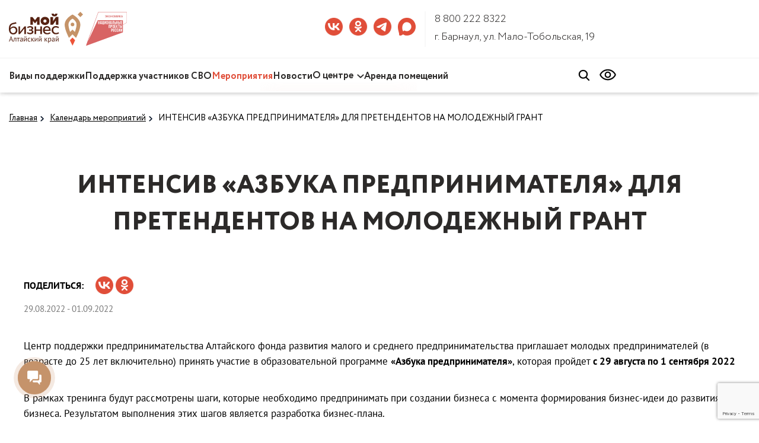

--- FILE ---
content_type: text/html; charset=UTF-8
request_url: https://xn--22-9kcqjffxnf3b.xn--p1ai/calendar/intensiv-azbuka-predprinimatelya-dlya-pretendentov-na-molodezhnyy-grant/
body_size: 12995
content:
<!DOCTYPE html>
<html lang="ru">
    <head>
        <meta name="viewport" content="initial-scale=1, maximum-scale=1">
        <meta name="msapplication-config" content="/browserconfig.xml" />
        <meta http-equiv="Content-Type" content="text/html; charset=UTF-8" />
<meta name="robots" content="index, follow" />
<meta name="keywords" content="Календарь мероприятий" />
<meta name="description" content="Календарь мероприятий" />
<script type="text/javascript" data-skip-moving="true">(function(w, d, n) {var cl = "bx-core";var ht = d.documentElement;var htc = ht ? ht.className : undefined;if (htc === undefined || htc.indexOf(cl) !== -1){return;}var ua = n.userAgent;if (/(iPad;)|(iPhone;)/i.test(ua)){cl += " bx-ios";}else if (/Windows/i.test(ua)){cl += ' bx-win';}else if (/Macintosh/i.test(ua)){cl += " bx-mac";}else if (/Linux/i.test(ua) && !/Android/i.test(ua)){cl += " bx-linux";}else if (/Android/i.test(ua)){cl += " bx-android";}cl += (/(ipad|iphone|android|mobile|touch)/i.test(ua) ? " bx-touch" : " bx-no-touch");cl += w.devicePixelRatio && w.devicePixelRatio >= 2? " bx-retina": " bx-no-retina";var ieVersion = -1;if (/AppleWebKit/.test(ua)){cl += " bx-chrome";}else if (/Opera/.test(ua)){cl += " bx-opera";}else if (/Firefox/.test(ua)){cl += " bx-firefox";}ht.className = htc ? htc + " " + cl : cl;})(window, document, navigator);</script>


<link href="/bitrix/js/ui/design-tokens/dist/ui.design-tokens.css?168295256624720" type="text/css"  rel="stylesheet" />
<link href="/bitrix/cache/css/s1/msp-redesign/page_c7519942ef2449b5359d10fdb1c74ae5/page_c7519942ef2449b5359d10fdb1c74ae5_v1.css?17649129723586" type="text/css"  rel="stylesheet" />
<link href="/bitrix/cache/css/s1/msp-redesign/template_fa75100ea75271f055469b630a7b02cf/template_fa75100ea75271f055469b630a7b02cf_v1.css?1765170045263293" type="text/css"  data-template-style="true" rel="stylesheet" />
<link href="/bitrix/panel/main/popup.css?168295278622696" type="text/css"  data-template-style="true"  rel="stylesheet" />







<link href="/local/templates/mps/favicon/manifest.json" rel="manifest">
<link href="/local/templates/mps/favicon/16.png" rel="shortcut icon"  type="image/x-icon" sizes="16x16">
<link href="/local/templates/mps/favicon/32.png" rel="shortcut icon"  type="image/x-icon" sizes="32x32">
<link href="/local/templates/mps/favicon/96.png" rel="shortcut icon"  type="image/x-icon" sizes="96x96">
<link href="/local/templates/mps/favicon/192.png" rel="shortcut icon"  type="image/x-icon" sizes="192x192">



                <title>ИНТЕНСИВ «АЗБУКА ПРЕДПРИНИМАТЕЛЯ» ДЛЯ ПРЕТЕНДЕНТОВ НА МОЛОДЕЖНЫЙ ГРАНТ</title>
        <!-- Yandex.Metrika counter -->
<!-- /Yandex.Metrika counter -->
            </head>
    <body>
<!-- Yandex.Metrika counter -->
<noscript><div><img src="https://mc.yandex.ru/watch/51661988" style="position:absolute; left:-9999px;" alt="" /></div></noscript>
<!-- /Yandex.Metrika counter -->
        <div class="modal fade" id="myModal-ie" tabindex="-1" role="dialog" aria-labelledby="myModalLabel" aria-hidden="true" style="z-index: 11444;">
			<div class="modal-dialog">
				<div class="modal-content">
					<div class="modal-header">
						<button type="button" class="close" data-dismiss="modal" aria-hidden="true"></button>
						<div class="modal-title">Неподдерживаемый браузер</div>
					</div>
					<div class="modal-body">
						<div class="browser-bold-text"><b>Ваш браузер Internet Explorer устарел и не обеспечивает полноценную и безопасную работу с сайтом.</b></div>
						<div>Установите актуальную версию вашего браузера или одну из современных альтернатив.</div>
						<div class="block-all-browser">
							<div class="block-browser">
								<img src="/local/templates/mps/css/svg/Yandex_Browser.svg" alt="">
								Яндекс.Браузер
								<a href="https://browser.yandex.ru/" target="_blank" class="download-browser">Скачать</a>
							</div>
							<div class="block-browser">
								<img src="/local/templates/mps/css/svg/Google_Chrome.svg" alt="">
								Google Chrome
								<a href="https://www.google.com/intl/ru_ru/chrome/" target="_blank" class="download-browser">Скачать</a>
							</div>
							<div class="block-browser">
								<img src="/local/templates/mps/css/svg/Firefox.svg" alt="">
								Mozilla Firefox
								<a href="https://www.mozilla.org/ru/firefox/new/" target="_blank" class="download-browser">Скачать</a>
							</div>
							<div class="block-browser">
								<img src="/local/templates/mps/css/svg/Vivaldi.svg" alt="">
								Vivaldi
								<a href="https://vivaldi.com/ru/download/" target="_blank" class="download-browser">Скачать</a>
							</div>
							<div class="block-browser">
								<img src="/local/templates/mps/css/svg/Opera.svg" alt="">
								Opera
								<a href="https://www.opera.com/ru" target="_blank" class="download-browser">Скачать</a>
							</div>
						</div>
					</div>
				</div>
			</div>
		</div>
        <header>
            <div class="browser-info__header-wrap">
				<section class="browser-info__header">
					<div class="container">
						<div class="row">
						<div class="col-md-9">
							<span class="browser-info__text">Ваш браузер Internet Explorer устарел и не обеспечивает полноценную и безопасную работу с сайтом.</span>
						</div>
						<div class="col-md-3">
							<div class="browser-info__header-buttons">
								<button class="browser-info__header-button">Обновить</button>
								<div class="browser-info__header-close-icon"></div>
							</div>
						</div>
						</div>
					</div>
				</section>
			</div>
                        <div class="container dx-block container-max">
                <div class="row">
                    <div class="col-md-12 hidden-xs hidden-sm">
                        <div class="row top-header">
                            <div class="col-md-5 logo_section">
                                <div class="logo_block">
                                                                            <a class="logo-header" href="/">
                                            <img src="/local/templates/msp-redesign/css/svg/202503-logo-header-1.svg">
                                        </a>
                                        <a class="logo-header" href="/news/63229/">
                                            <img src="/local/templates/msp-redesign/css/svg/202503-logo-header-2.svg">
                                        </a>
                                                                    </div>
                            </div>
                            <div class="col-md-7">
                                <div class="connection_block">
                                    <div class="social_block">
                                                    <a id="bx_3218110189_2" target="_blank" class="vk" href="https://vk.com/altfond22"></a>
        <a id="bx_3218110189_6" target="_blank" class="ok" href="https://ok.ru/altayskyfo"></a>
        <a id="bx_3218110189_49316" target="_blank" class="telegram" href="https://t.me/altfond22"></a>
        <a id="bx_3218110189_63784" target="_blank" class="max" href="https://max.ru/id2221129510_biz"></a>
                                        </div>
                                    <div class="contact-box">
                                        <a href="tel:+78002228322" class="header_phone">8 800 222 8322</a>                                        <div class="contact-addr">
                                            г. Барнаул, ул. Мало-Тобольская, 19                                        </div>
                                    </div>
                                </div>
                            </div>
                        </div>
                        <div class="row bottom-header">
                            <div class="col-md-9">
                                
    <ul class="header-menu">
    
    
    
        
                            <li class="header-menu_item"><a href="/services/" class="root-item">Виды поддержки</a></li>
            
        
    
    

    
    
        
                            <li class="header-menu_item"><a href="/services/podderzhka-uchastnikov-svo/" class="root-item">Поддержка участников СВО</a></li>
            
        
    
    

    
    
        
                            <li class="header-menu_item"><a href="/calendar/" class="root-item-selected">Мероприятия</a></li>
            
        
    
    

    
    
        
                            <li class="header-menu_item"><a href="/news/" class="root-item">Новости</a></li>
            
        
    
    

    
    
        <li class="header-menu_item dropdown-item"><a href="/altayskiy-fond-msp/" class="root-item" >О центре</a>
    <span class="header-menu_down"></span>
    <div class="header-dropdown-menu">
    <ul>
    
    
    

    
    
        
                            <li class="header-dropdown-menu_item" ><a href="/altayskiy-fond-msp/">Наша деятельность</a></li>
            
        
    
    

    
    
        
                            <li class="header-dropdown-menu_item" ><a href="/altayskiy-fond-msp/team/">Команда Центра</a></li>
            
        
    
    

    
    
        
                            <li class="header-dropdown-menu_item" ><a href="/altayskiy-fond-msp/dokumenty/">Документы</a></li>
            
        
    
    

    
    
        
                            <li class="header-dropdown-menu_item" ><a href="/altayskiy-fond-msp/3d-tur">3D-тур по Центру</a></li>
            
        
    
    

            </ul></li>    
    
        
                            <li class="header-menu_item"><a href="/services/imushchestvennaya/arenda-konferents-zalov-i-peregovornykh-komnat/" class="root-item">Аренда помещений</a></li>
            
        
    
    

        </ul>
                            </div>
                            <div class="col-md-3">
                                <div class="block-hd-ic">
                                    
<form action="/search/" class="search_block">
    <button class="search" name="s" type="submit"></button>
    <button class="clear_search" type="button"></button>
    <input type="search" name="q" value="">
</form>

                                    <a class="search_click" href="javascript:void(0)"></a>
                                    <a class="slabovid" href="/calendar/intensiv-azbuka-predprinimatelya-dlya-pretendentov-na-molodezhnyy-grant/?special_version=Y"></a>
									                                </div>
                            </div>
                        </div>
                    </div>
                </div>
            </div>
            <section class="mobil_head">
                <div class="container">
                    <div class="row">
                         <div class="col-xs-12 col-sm-12">
                             <div class="header_mobile">
                                <div class="logo_block">
                                                                            <a class="logo-mobile-header" href="/">
                                            <img src="/local/templates/msp-redesign/css/svg/202503-logo-header-1.svg">
                                        </a>
                                        <a class="logo-mobile-header" href="/news/63229/">
                                            <img src="/local/templates/msp-redesign/css/svg/202503-logo-header-2.svg">
                                        </a>
                                                                    </div>
                                 <div class="mobile-btn-header">
                                     <a class="search_click-mobile js-search-box" href="javascript:void(0)"></a>
                                     <button class="menu-btn-h js-menu-mobile">
                                         <div class="burger">
                                             <div class="burger_line"></div>
                                             <div class="burger_line"></div>
                                             <div class="burger_line"></div>
                                         </div>
                                     </button>
                                 </div>
                            </div>
                        </div>
                    </div>
                </div>
            </section>
            <div class="header-menu-mobile js-menu-mobile-wrap">
	        <ul>
        
        
        
                                
                                                                            <li class="header-menu-mobile_item root-item"><a href="/services/">Виды поддержки</a></li>
                                    
                                
                            
                            
                            
        
        
                                
                                                                            <li class="header-menu-mobile_item root-item"><a href="/services/podderzhka-uchastnikov-svo/">Поддержка участников СВО</a></li>
                                    
                                
                            
                            
                            
        
        
                                
                                                                            <li class="header-menu-mobile_item root-item-selected"><a href="/calendar/">Мероприятия</a></li>
                                    
                                
                            
                            
                            
        
        
                                
                                                                            <li class="header-menu-mobile_item root-item"><a href="/news/">Новости</a></li>
                                    
                                
                            
                            
                            
        
        
                <li class="header-menu-mobile_item mb-dropdown-item js-dropdown-item-mb">
            <div class="header-menu-mobile_item_wrap">
                <a href="/altayskiy-fond-msp/" class="root-item" >О центре</a>
                <span class="header-menu-mobile_down"></span>
            </div>
            <div class="header-dropdown-menu-mobile">
                <ul>
                    
                            
                            
                            
        
        
                                
                                                                            <li class="header-menu-mobile-dropdown_item "><a href="/altayskiy-fond-msp/">Наша деятельность</a></li>
                                    
                                
                            
                            
                            
        
        
                                
                                                                            <li class="header-menu-mobile-dropdown_item "><a href="/altayskiy-fond-msp/team/">Команда Центра</a></li>
                                    
                                
                            
                            
                            
        
        
                                
                                                                            <li class="header-menu-mobile-dropdown_item "><a href="/altayskiy-fond-msp/dokumenty/">Документы</a></li>
                                    
                                
                            
                            
                            
        
        
                                
                                                                            <li class="header-menu-mobile-dropdown_item "><a href="/altayskiy-fond-msp/3d-tur">3D-тур по Центру</a></li>
                                    
                                
                            
                            
                            
                    </ul></li>        
        
                                
                                                                            <li class="header-menu-mobile_item root-item"><a href="/services/imushchestvennaya/arenda-konferents-zalov-i-peregovornykh-komnat/">Аренда помещений</a></li>
                                    
                                
                            
                            
                            
                                                    </ul>
                                                <div class="mobile-menu-contacts">
                            <div class="mobile-menu-contacts_tel">
                                <a href="tel:+78002228322" class="header_phone">8 800 222 8322</a>                            </div>
                            <div class="mobile-menu-contacts_addr">
                                г. Барнаул, ул. Мало-Тобольская, 19                            </div>
                            <div class="mobile-menu-contacts_social">
                                        <a id="bx_651765591_2" target="_blank" class="vk" href="https://vk.com/altfond22"></a>
        <a id="bx_651765591_6" target="_blank" class="ok" href="https://ok.ru/altayskyfo"></a>
        <a id="bx_651765591_49316" target="_blank" class="telegram" href="https://t.me/altfond22"></a>
        <a id="bx_651765591_63784" target="_blank" class="max" href="https://max.ru/id2221129510_biz"></a>
                            </div>
                        </div>

            </div>            <div class="header-search-mobile js-search-mobile">
    <form action="/search/" class="search_block-mobile">
        <button class="search-mobile" name="s" type="submit"></button>
        <input type="search" name="q" value="" placeholder="Консультация по..." class="js-search-input" autocomplete="off">
        <button class="clear_search-mobile js-clear-input" type="button"></button>
    </form>
</div>
        </header>
        <main>
            <div class="content_complex" id="">
                                                            <section>
                        <div class="container container-max">
                            <div class="row">
                                <div class="col-md-12">
                                    <ol class="bread_crumbs" itemprop="http://schema.org/breadcrumb" itemscope itemtype="http://schema.org/BreadcrumbList">
			<li id="bx_breadcrumb_0" itemprop="itemListElement" itemscope itemtype="http://schema.org/ListItem">
				<a href="/" title="Главная" itemprop="url">
					Главная
				</a>
				<meta itemprop="position" content="1" />
			</li>
			<li id="bx_breadcrumb_1" itemprop="itemListElement" itemscope itemtype="http://schema.org/ListItem">
				<a href="/calendar/" title="Календарь мероприятий" itemprop="url">
					Календарь мероприятий
				</a>
				<meta itemprop="position" content="2" />
			</li>
			<li itemprop="itemListElement"  itemscope itemtype="http://schema.org/ListItem">
				<a href="javascript:void(0);" title="ИНТЕНСИВ «АЗБУКА ПРЕДПРИНИМАТЕЛЯ» ДЛЯ ПРЕТЕНДЕНТОВ НА МОЛОДЕЖНЫЙ ГРАНТ" itemprop="url">
					ИНТЕНСИВ «АЗБУКА ПРЕДПРИНИМАТЕЛЯ» ДЛЯ ПРЕТЕНДЕНТОВ НА МОЛОДЕЖНЫЙ ГРАНТ
				</a>
				<meta itemprop="position" content="3" />
			</li></ol>                                                                    </div>
                            </div>
                        </div>
                    </section>
                            <section class="msp_new">
    <div class="container">
        <div class="row">
            <div class="col-md-12">
                <h1>ИНТЕНСИВ «АЗБУКА ПРЕДПРИНИМАТЕЛЯ» ДЛЯ ПРЕТЕНДЕНТОВ НА МОЛОДЕЖНЫЙ ГРАНТ</h1>
            </div>
        </div>
                <div class="row">
            <div class="col-md-6">
                <div class="right_new_content">
                    <div class="share">
                        Поделиться:
                        <div class="soc_block">
            <div class="ya-share2" data-services="vkontakte,odnoklassniki"></div>

</div>
<style>
    .soc_block ul li::before {
        color: #c5936b;
        content: "";
    }
    .ya-share2__icon{
        display: none;
    }
    li.ya-share2__item.ya-share2__item_service_vkontakte{
        width: 30px;
        height: 30px;
        display: inline-block;
        background-image: url(/local/templates/msp-redesign/css/img/sprite-social.png);
        background-repeat: no-repeat;
        background-position: -360px 0px;
    }
    li.ya-share2__item.ya-share2__item_service_facebook{
        width: 30px;
        height: 30px;
        display: inline-block;
        background-image: url(/local/templates/msp-redesign/css/img/sprite-social.png);
        background-repeat: no-repeat;
        background-position: -160px 0px;
    }
    li.ya-share2__item.ya-share2__item_service_odnoklassniki{
        width: 30px;
        height: 30px;
        display: inline-block;
        background-image: url(/local/templates/msp-redesign/css/img/sprite-social.png);
        background-repeat: no-repeat;
        background-position: -80px 0px;
    }
</style>                    </div>
                    <div class="new_content">
                        <div class="new_data">
                                                        29.08.2022                             - 01.09.2022                        </div>
                    </div>
                </div>
            </div>
        </div>
        <div class="row">
            <div class="col-md-12">
                <div class="content_new">
                    <div class="text_style">
                        <p>
	 Центр поддержки предпринимательства&nbsp;Алтайского фонда развития малого и среднего предпринимательства приглашает молодых предпринимателей (в возрасте до 25 лет включительно) принять участие в образовательной программе&nbsp;<span style="font-weight: bold;">«Азбука предпринимателя»</span>, которая пройдет&nbsp;<span style="font-weight: bold;">с 29 августа по 1 сентября 2022 г.</span>
</p>
<p>
	 В рамках тренинга будут рассмотрены шаги, которые необходимо предпринимать при создании бизнеса с момента формирования бизнес-идеи до развития бизнеса. Результатом выполнения этих шагов является разработка бизнес-плана.
</p>
<p>
	 Особенностью программы тренинга «Азбука предпринимателя» является получение слушателями практических инструментов для создания бизнеса.
</p>
<p>
 <br>
</p>
<blockquote>
	<p>
		 По завершению тренинга Вы получите навыки и знания:
	</p>
	<p>
		 - по разработке бизнес-плана
	</p>
	<p>
		 - по определению формы бизнеса
	</p>
	<p>
		 - о финансовом планировании
	</p>
	 - об инструментах продвижения бизнеса<br>
	 - о существующих мерах поддержки субъектов малого и среднего предпринимательства.
</blockquote>
<p>
	 Для участия в образовательной программе необходимо зарегистрироваться. Количество мест ограничено.
</p>
<p>
 <span style="font-style: italic;">За дополнительной информацией обращайтесь по телефону</span><span style="font-weight: bold; font-style: italic;"> </span>8-800-222-83-22.
</p>
<p>
 <span style="font-weight: bold;">Место проведения тренинга:</span>&nbsp;г. Барнаул, ул. Мало-Тобольская, 19, центр «Мой бизнес».
</p>
<p>
 <span style="font-weight: bold;">Участие в программе бесплатное.</span>
</p>
<p>
 <span style="font-weight: bold;"><br>
 </span>
</p>
<script data-b24-form="inline/164/iopkgl" data-skip-moving="true">

(function(w,d,u){

var s=d.createElement('script');s.async=true;s.src=u+'?'+(Date.now()/180000|0);

var h=d.getElementsByTagName('script')[0];h.parentNode.insertBefore(s,h);

})(window,document,'https://cdn-ru.bitrix24.ru/b8031735/crm/form/loader_164.js');

</script>                    </div>
                </div>
                                <button class="content_btn" onclick="window.location.href='/calendar/'"><a href="/calendar/">Смотреть все новости</a></button>
            </div>
        </div>
            </div>
</section>
<section>
    <div class="container">
        <div class="row">
            <div class="col-md-12">
                <div class="atk">
                <button class="content_btn" onclick="window.location.href='/calendar/proshedshie-sobytiya'">Прошедшие события</button>
                </div>
            </div>
        </div>
    </div>
</section>
                <div class="section" id="partners_new_block">
    <div class="container">
        <div class="row">
            <div class="col-md-12">
                <h1>Партнеры</h1>
            </div>
            <div class="col-md-12">
                <div class="partners_new_block">
                                                                    <a class="partners_new_item" id="bx_1373509569_63165" href="" target="_blank">
                            <img src="/upload/iblock/968/5hmc5ksjf4m0oqy6wwvqc9mqjju4dv6p/Sovkombank_1.svg" alt="ПАО «Совкомбанк»">
                        </a>
                                                                    <a class="partners_new_item" id="bx_1373509569_62558" href="https://domrfbank.ru/" target="_blank">
                            <img src="/upload/iblock/170/jmwyfn21kr27wcs7wtqnoacfj7jj2p3c/20240312_bank_domrf.svg" alt="ДОМ.РФ Банк">
                        </a>
                                                                    <a class="partners_new_item" id="bx_1373509569_56606" href="https://www.atb.su/" target="_blank">
                            <img src="/upload/iblock/ce2/ATB.svg" alt="АТБ">
                        </a>
                                                                    <a class="partners_new_item" id="bx_1373509569_56605" href="https://www.novikom.ru/" target="_blank">
                            <img src="/upload/iblock/970/mz1llam9q2yqtdhweoyoct1ooelk44d7/logo_png_1_.svg" alt="Новикомбанк">
                        </a>
                                                                    <a class="partners_new_item" id="bx_1373509569_56603" href="https://www.vtb.ru/" target="_blank">
                            <img src="/upload/iblock/5a0/VTB.svg" alt="ВТБ">
                        </a>
                                                                    <a class="partners_new_item" id="bx_1373509569_56602" href="https://alfabank.ru/" target="_blank">
                            <img src="/upload/iblock/124/Alfa-bank.svg" alt="Альфа -Банк">
                        </a>
                                                                    <a class="partners_new_item" id="bx_1373509569_56601" href="https://www.bancaintesa.ru/" target="_blank">
                            <img src="/upload/iblock/166/logo_inteza.svg" alt="Интеза">
                        </a>
                                                                    <a class="partners_new_item" id="bx_1373509569_56600" href="https://mspbank.ru/" target="_blank">
                            <img src="/upload/iblock/8ad/tbw7fy5x841lm5dvv5moj0nwa752e6hy/main_logo.svg" alt="МСП Банк">
                        </a>
                                                                    <a class="partners_new_item" id="bx_1373509569_56599" href="https://capitalbank.ru/" target="_blank">
                            <img src="/upload/iblock/99e/Altaykapitalbank.svg" alt="Алтайкапиталбанк">
                        </a>
                                                                    <a class="partners_new_item" id="bx_1373509569_56594" href="https://www.sibsoc.ru/" target="_blank">
                            <img src="/upload/iblock/6bb/Sibsotsbank.svg" alt="Сибсоцбанк">
                        </a>
                                                                    <a class="partners_new_item" id="bx_1373509569_56424" href="https://www.akcept.ru/" target="_blank">
                            <img src="/upload/iblock/9ab/Aktsept.svg" alt="Банк Акцепт">
                        </a>
                                                                    <a class="partners_new_item" id="bx_1373509569_56422" href="https://www.nskbl.ru/private/" target="_blank">
                            <img src="/upload/iblock/eba/jrl0sv5cj1a63dj3z21f7bi7hbgxl3cx/BL_Firblock_Rus_Horizontal_Color_RGB.svg" alt="Левобережный">
                        </a>
                                                                    <a class="partners_new_item" id="bx_1373509569_56421" href="https://www.tkbbank.ru/" target="_blank">
                            <img src="/upload/iblock/2b1/znt2zqbq9k8axnlb3cqoe0stemrigev3/TKB_BG_logo_svg.svg" alt="ТКБ Банк">
                        </a>
                                                                    <a class="partners_new_item" id="bx_1373509569_56420" href="https://www.akbars.ru/" target="_blank">
                            <img src="/upload/iblock/fd8/o5na1bj6mozyfwq1l7qvub0d10irf9p5/ABB-Logo-dlya-sayta_02.svg" alt="АК Барс Банк">
                        </a>
                                                                    <a class="partners_new_item" id="bx_1373509569_56419" href="https://www.psbank.ru/" target="_blank">
                            <img src="/upload/iblock/bba/PSB.svg" alt="Промсвязьбанк">
                        </a>
                                                                    <a class="partners_new_item" id="bx_1373509569_56414" href="https://www.rshb.ru/" target="_blank">
                            <img src="/upload/iblock/bb8/wzb9nn3g8iaq4bmd268db5vbtyvx3xvf/Logotip_Rosselkhozbank.svg" alt="РСХБ">
                        </a>
                                                                    <a class="partners_new_item" id="bx_1373509569_56413" href="http://www.sberbank.ru/ru/person" target="_blank">
                            <img src="/upload/iblock/6e6/Sber.svg" alt="Сбербанк">
                        </a>
                                                                    <a class="partners_new_item" id="bx_1373509569_40520" href="https://myexport.exportcenter.ru/" target="_blank">
                            <img src="/upload/iblock/1d6/moyexport.svg" alt="Мой экспорт ">
                        </a>
                                                                    <a class="partners_new_item" id="bx_1373509569_27394" href="https://frp22.ru" target="_blank">
                            <img src="/upload/iblock/588/frakr.svg" alt="Фонд развития Алтайского края">
                        </a>
                                                                    <a class="partners_new_item" id="bx_1373509569_547" href="https://rci22.ru/" target="_blank">
                            <img src="/upload/iblock/020/rci.svg" alt="РЦИ">
                        </a>
                                                                    <a class="partners_new_item" id="bx_1373509569_546" href="https://mfc22.ru/" target="_blank">
                            <img src="/upload/iblock/6c3/mfc.svg" alt="МФЦ">
                        </a>
                                                                    <a class="partners_new_item" id="bx_1373509569_544" href="http://www.incubator22.ru/" target="_blank">
                            <img src="/upload/iblock/9a2/bbi.svg" alt="Бийский бизнес-инкубатор">
                        </a>
                                                                    <a class="partners_new_item" id="bx_1373509569_543" href="https://ackr22.ru" target="_blank">
                            <img src="/upload/iblock/61d/ackr.svg" alt="АЦКР">
                        </a>
                                                                    <a class="partners_new_item" id="bx_1373509569_542" href="http://altsmb.ru/" target="_blank">
                            <img src="/upload/iblock/59f/1.svg" alt="Управление по предпринимательству">
                        </a>
                                                                    <a class="partners_new_item" id="bx_1373509569_541" href="https://afmz.ru/" target="_blank">
                            <img src="/upload/iblock/976/afmz.svg" alt="Фонд микрозаймов">
                        </a>
                                                                    <a class="partners_new_item" id="bx_1373509569_540" href="https://ombudsmanbiz22.ru/" target="_blank">
                            <img src="/upload/iblock/a5e/upzppak.svg" alt="Уполномоченный">
                        </a>
                                                                    <a class="partners_new_item" id="bx_1373509569_31" href="https://corpmsp.ru/" target="_blank">
                            <img src="/upload/iblock/e18/3wrhrha34l0n3mxckfe4e3x89n4no5je/korporatsiya.svg" alt="Корпорация МСП">
                        </a>
                                                                    <a class="partners_new_item" id="bx_1373509569_30" href="https://мсп.рф/" target="_blank">
                            <img src="/upload/iblock/a2c/lba5600u5nv7bg6zdkrueuvmo1zpn9or/MSP.svg" alt="Цифровая платформа МСП">
                        </a>
                                                                    <a class="partners_new_item" id="bx_1373509569_29" href="https://www.exportcenter.ru/" target="_blank">
                            <img src="/upload/iblock/8dd/export.svg" alt="Экспортный центр">
                        </a>
                                    </div>
            </div>
        </div>
    </div>
</div>
    
    </div>
</main>
<footer>
    <div class="footer_block">
        <div class="container container-max">
            <div class="row">
                <div class="col-md-12">
                    <div class="row">
                        <div class="col-md-3">
                            <div class="row">
                                <div class="col-xs-12 col-sm-12 hidden-md hidden-lg">
                                    <div class="footer_title_style">
                                        Подпишитесь на новостную рассылку
                                    </div>
                                    <div id="mob_sub"></div>
                                    <div class="politic_text">
                                        Подтверждаю, что я ознакомлен и согласен с условиями
                                        <a href="/api/logs/registration/Политика%20%20интернет-сайта.pdf">политики конфиденциальности</a>                                        и даю
                                        <a href="/api/logs/registration/Согласие%20на%20обработку%20персональных%20данных.pdf">согласие на обработку своих персональных данных</a>                                    </div>
                                    <div class="social_block_footer">
                                                <a id="bx_3485106786_2" target="_blank" class="vk" href="https://vk.com/altfond22"></a>
        <a id="bx_3485106786_6" target="_blank" class="ok" href="https://ok.ru/altayskyfo"></a>
        <a id="bx_3485106786_49316" target="_blank" class="telegram" href="https://t.me/altfond22"></a>
        <a id="bx_3485106786_63784" target="_blank" class="max" href="https://max.ru/id2221129510_biz"></a>
                                    </div>
                                </div>
                            </div>
                            
<ul>
	        <li>
            <a   href="/services/">Виды поддержки</a>
        </li>
		
	        <li>
            <a  href="javascript:void(0);">Мероприятия</a>
        </li>
		
	        <li>
            <a   href="/news/">Новости</a>
        </li>
		
	        <li>
            <a   href="/altayskiy-fond-msp/">О центре</a>
        </li>
		

</ul>
                            <a class="hidden-xs hidden-sm" href="http://catda.ru/"><img src="/local/templates/msp-redesign/css/img/catafot_logo.png" alt="alt"></a>
                        </div>
                        <div class="col-md-3">
                            
<ul>
	        <li>
            <a   href="/tsentr-podderzhki-eksporta/">Поддержка экспорта</a>
        </li>
		
	        <li>
            <a target="_blank"  href="https://partners-rbo.dasreda.ru/?utm_source=AltaiskiiFondMSP&referral_id=9ce845c045b581590dada06f56dbc45a610581cb6f0c758ec46ec2837b3a1bf5&erid=2Ranym8tX76">Регистрация бизнеса<span class="transition"></span></a>
        </li>
		
	        <li>
            <a target="_blank"  href="https://afmz.ru/">Фонд финансирования<span class="transition"></span></a>
        </li>
		

</ul>
                                                        <ul>
                                <li><a href="/api/logs/registration/Политика%20конфиденциальности%20интернет-сайта.pdf">Политика конфиденциальности</a></li>
                                <li><a href="/api/logs/registration/Согласие%20на%20обработку%20данных.pdf">Согласие на обработку персональных данных</a></li>
                            </ul>
                                                    </div>
                        <div class="col-md-3">
                            <div class="footer-wrap-menu">
                                
<ul>
	        <li>
            <a target="_blank"  href="https://rci22.ru/">Региональный центр инжиниринга<span class="transition"></span></a>
        </li>
		
	        <li>
            <a target="_blank"  href="http://ackr22.ru/">Центр кластерного развития<span class="transition"></span></a>
        </li>
		
	        <li>
            <a target="_blank"  href="http://www.incubator22.ru/">Бийский бизнес-инкубатор<span class="transition"></span></a>
        </li>
		
	        <li>
            <a target="_blank"  href="https://mfc22.ru/">МФЦ для бизнеса<span class="transition"></span></a>
        </li>
		

</ul>

                                <div class="msp">
                                    © НО “Алтайский фонд МСП”,  2026                                </div>
                                <div>
                                    <a href="mailto:info@altfond.ru" class="contact_link">info@altfond.ru</a>                                </div>
                            </div>
                        </div>
                        <div class="col-md-3">
                            <div class="hidden-xs hidden-sm">
                                <div class="footer_title_style">
                                    Подпишитесь на новостную рассылку
                                </div>
                                <div id="subscr_move">
<div id="asd_subscribe_res" style="display: none;"></div>
<form action="/calendar/intensiv-azbuka-predprinimatelya-dlya-pretendentov-na-molodezhnyy-grant/" method="post" id="asd_subscribe_form">
	<input type="hidden" name="sessid" id="sessid" value="504a9268bcb75a5495fa515a412dbe23" />	<input type="hidden" name="asd_subscribe" value="Y" />
	<input type="hidden" name="charset" value="UTF-8" />
	<input type="hidden" name="site_id" value="s1" />
	<input type="hidden" name="asd_rubrics" value="1" />
	<input type="hidden" name="asd_format" value="html" />
	<input type="hidden" name="asd_show_rubrics" value="Y" />
	<input type="hidden" name="asd_not_confirm" value="Y" />
	<input type="hidden" name="asd_key" value="54e8fb8f3b94be21f2f944f16cd904db" />
	<input type="text" placeholder="Введите e-mail" name="asd_email" value="" />
    <input type="hidden" name="g_recaptcha_response"  value="">
	<button type="button" id="asd_subscribe_submit" value="Подписаться" class="btn_email"><img src="/local/templates/msp-redesign/css/svg/mail.svg" alt=""></button>
    <div hidden>
					<input type="checkbox" checked name="asd_rub[]" id="rub1" value="1" />
		<label for="rub1">Рассылка сайта мойбизнес22.рф</label><br/>
			    </div>
</form>
</div>
                                <div class="politic_text">
                                    Подтверждаю, что я ознакомлен и согласен с условиями
                                    <a href="/api/logs/registration/Политика%20%20интернет-сайта.pdf">политики конфиденциальности</a>                                    и даю
                                    <a href="/api/logs/registration/Согласие%20на%20обработку%20персональных%20данных.pdf">согласие на обработку своих персональных данных</a>                                </div>
                                <div class="social_block_footer">
                                            <a id="bx_3099439860_2" target="_blank" class="vk" href="https://vk.com/altfond22"></a>
        <a id="bx_3099439860_6" target="_blank" class="ok" href="https://ok.ru/altayskyfo"></a>
        <a id="bx_3099439860_49316" target="_blank" class="telegram" href="https://t.me/altfond22"></a>
        <a id="bx_3099439860_63784" target="_blank" class="max" href="https://max.ru/id2221129510_biz"></a>
                                </div>
                            </div>
                            <a class="hidden-md hidden-lg" href="http://catda.ru/"><img src="/local/templates/msp-redesign/css/img/catafot_logo.png" alt="alt"></a>
                        </div>
                    </div>
                </div>
            </div>
        </div>
    </div>
</footer>
<div id="panel">
    </div>
<div class="scrollup">
    <div class="scroll_top"></div>
</div>
<!--виджет открытых линий-->
<script id="bx24_form_button" data-skip-moving="true">
    (function(w,d,u,b){w['Bitrix24FormObject']=b;w[b] = w[b] || function(){arguments[0].ref=u;
        (w[b].forms=w[b].forms||[]).push(arguments[0])};
        if(w[b]['forms']) return;
        var s=d.createElement('script');s.async=1;s.src=u+'?'+(1*new Date());
        var h=d.getElementsByTagName('script')[0];h.parentNode.insertBefore(s,h);
    })(window,document,'https://altfond.bitrix24.ru/bitrix/js/crm/form_loader.js','b24form');
    b24form({"id":"20","lang":"ru","sec":"8ocqrt","type":"button","click":""});
</script>
	<script type="text/javascript">if(!window.BX)window.BX={};if(!window.BX.message)window.BX.message=function(mess){if(typeof mess==='object'){for(let i in mess) {BX.message[i]=mess[i];} return true;}};</script>
<script type="text/javascript">(window.BX||top.BX).message({'JS_CORE_LOADING':'Загрузка...','JS_CORE_NO_DATA':'- Нет данных -','JS_CORE_WINDOW_CLOSE':'Закрыть','JS_CORE_WINDOW_EXPAND':'Развернуть','JS_CORE_WINDOW_NARROW':'Свернуть в окно','JS_CORE_WINDOW_SAVE':'Сохранить','JS_CORE_WINDOW_CANCEL':'Отменить','JS_CORE_WINDOW_CONTINUE':'Продолжить','JS_CORE_H':'ч','JS_CORE_M':'м','JS_CORE_S':'с','JSADM_AI_HIDE_EXTRA':'Скрыть лишние','JSADM_AI_ALL_NOTIF':'Показать все','JSADM_AUTH_REQ':'Требуется авторизация!','JS_CORE_WINDOW_AUTH':'Войти','JS_CORE_IMAGE_FULL':'Полный размер'});</script><script type="text/javascript" src="/bitrix/js/main/core/core.js?1682952846487656"></script><script>BX.setJSList(['/bitrix/js/main/core/core_ajax.js','/bitrix/js/main/core/core_promise.js','/bitrix/js/main/polyfill/promise/js/promise.js','/bitrix/js/main/loadext/loadext.js','/bitrix/js/main/loadext/extension.js','/bitrix/js/main/polyfill/promise/js/promise.js','/bitrix/js/main/polyfill/find/js/find.js','/bitrix/js/main/polyfill/includes/js/includes.js','/bitrix/js/main/polyfill/matches/js/matches.js','/bitrix/js/ui/polyfill/closest/js/closest.js','/bitrix/js/main/polyfill/fill/main.polyfill.fill.js','/bitrix/js/main/polyfill/find/js/find.js','/bitrix/js/main/polyfill/matches/js/matches.js','/bitrix/js/main/polyfill/core/dist/polyfill.bundle.js','/bitrix/js/main/core/core.js','/bitrix/js/main/polyfill/intersectionobserver/js/intersectionobserver.js','/bitrix/js/main/lazyload/dist/lazyload.bundle.js','/bitrix/js/main/polyfill/core/dist/polyfill.bundle.js','/bitrix/js/main/parambag/dist/parambag.bundle.js']);
</script>
<script type="text/javascript">(window.BX||top.BX).message({'JS_CORE_LOADING':'Загрузка...','JS_CORE_NO_DATA':'- Нет данных -','JS_CORE_WINDOW_CLOSE':'Закрыть','JS_CORE_WINDOW_EXPAND':'Развернуть','JS_CORE_WINDOW_NARROW':'Свернуть в окно','JS_CORE_WINDOW_SAVE':'Сохранить','JS_CORE_WINDOW_CANCEL':'Отменить','JS_CORE_WINDOW_CONTINUE':'Продолжить','JS_CORE_H':'ч','JS_CORE_M':'м','JS_CORE_S':'с','JSADM_AI_HIDE_EXTRA':'Скрыть лишние','JSADM_AI_ALL_NOTIF':'Показать все','JSADM_AUTH_REQ':'Требуется авторизация!','JS_CORE_WINDOW_AUTH':'Войти','JS_CORE_IMAGE_FULL':'Полный размер'});</script>
<script type="text/javascript">(window.BX||top.BX).message({'LANGUAGE_ID':'ru','FORMAT_DATE':'YYYY-MM-DD','FORMAT_DATETIME':'YYYY-MM-DD HH:MI:SS','COOKIE_PREFIX':'BTX_A62B8D','SERVER_TZ_OFFSET':'25200','UTF_MODE':'Y','SITE_ID':'s1','SITE_DIR':'/','USER_ID':'','SERVER_TIME':'1769753919','USER_TZ_OFFSET':'0','USER_TZ_AUTO':'Y','bitrix_sessid':'504a9268bcb75a5495fa515a412dbe23'});</script><script type="text/javascript"  src="/bitrix/cache/js/s1/msp-redesign/kernel_main/kernel_main_v1.js?1764913959240793"></script>
<script type="text/javascript">BX.setJSList(['/bitrix/js/main/core/core_fx.js','/bitrix/js/main/date/main.date.js','/bitrix/js/main/core/core_date.js','/bitrix/js/main/pageobject/pageobject.js','/bitrix/js/main/core/core_window.js','/bitrix/js/main/session.js','/bitrix/js/main/utils.js','/bitrix/js/main/core/core_uf.js','/local/templates/msp-redesign/components/bitrix/news/events_month/bitrix/news.detail/.default/script.js','/local/templates/msp-redesign/js/jquery-3.1.1.min.js','/local/templates/msp-redesign/js/bootstrap.min.js','/local/templates/msp-redesign/js/slick.min.js','/local/templates/msp-redesign/js/jquery.cookie.js','/local/templates/msp-redesign/js/main.js','/local/templates/msp-redesign/js/jquery-ui.min.js','/local/templates/msp-redesign/js/jquery.jgrowl.min.js','/local/templates/msp-redesign/js/jquery.inputmask.min.js','/local/templates/msp-redesign/js/moment.js','/local/templates/msp-redesign/components/bitrix/menu/header_menu_mobile/script.js','/local/templates/msp-redesign/components/bitrix/search.form/header_mobile/script.js','/local/templates/msp-redesign/components/asd/subscribe.quick.form/new_msp/script.js']);</script>
<script type="text/javascript">BX.setCSSList(['/local/templates/msp-redesign/components/bitrix/news/events_month/bitrix/news.detail/.default/style.css','/local/templates/msp-redesign/css/bootstrap.min.css','/local/templates/msp-redesign/css/style.css','/local/templates/msp-redesign/css/slick.css','/local/templates/msp-redesign/css/jquery-ui.min.css','/local/templates/msp-redesign/css/jquery.jgrowl.min.css','/local/templates/msp-redesign/components/bitrix/menu/header_menu/style.css','/local/templates/msp-redesign/components/bitrix/menu/header_menu_mobile/style.css','/local/templates/msp-redesign/components/bitrix/search.form/header_mobile/style.css','/local/templates/msp-redesign/components/bitrix/news.list/partners_new/style.css','/local/templates/msp-redesign/styles.css','/local/templates/msp-redesign/template_styles.css']);</script>
<script type="text/javascript"  src="/bitrix/cache/js/s1/msp-redesign/template_b25799d6652ef5162fbdd863eee14529/template_b25799d6652ef5162fbdd863eee14529_v1.js?1764912005727749"></script>
<script type="text/javascript"  src="/bitrix/cache/js/s1/msp-redesign/page_789858db00cd25729f1b15533ab30592/page_789858db00cd25729f1b15533ab30592_v1.js?17649120091432"></script>
<script>
    $(function() {
        if ($('html').hasClass('bx-ie') && screen.width > 992) {
            $('.preloader').css('display','none');
            $('#myModal-ie').modal('show');
            
        };
        $(function() {
            $( ".browser-info__header-button" ).click(function(){
                $('#myModal-ie').modal('show');
            });
            $( ".browser-info__header-close-icon" ).click(function(){
                $('.browser-info__header-wrap').hide();
            });
        });
        if (!!window.document.documentMode) {
            /*
             * IE is detected!
             * https://stackoverflow.com/questions/19999388/check-if-user-is-using-ie
             * */
            $('.browser-info__header-wrap').show();
            $('#myModal-ie').modal('show');
            $('.preloader').css('display','none');
        }
        if ($('html').hasClass('bx-ie') && screen.width > 992) {
            $('.browser-info__header-wrap').show();
        };
    })
</script>
<script>
    $(function() {
        $(".vertical").slick({
            arrows: true,
            dots: false,
            prevArrow: '<span class="prev_arr"><img src="/local/templates/msp-redesign/css/svg/arr_up.svg"></span>',
            nextArrow: '<span class="next_arr"><img src="/local/templates/msp-redesign/css/svg/arr_down.svg"></span>',
            vertical: true,
            slidesToShow: 5,
            slidesToScroll: 1,
            variableWidth:0,
            focusOnSelect: true,
            responsive: [
                {
                    breakpoint: 992,
                    settings: "unslick"
                }]
        });
    });
</script>
<script>
    $(function () {
        if($(window).width() < 970)
            $('#mob_sub').append($('#subscr_move'));
    });
    let templatePath = "/local/templates/msp-redesign";
</script>
<script type="text/javascript">var _ba = _ba || []; _ba.push(["aid", "30f7a6ea962c9301b3686ed365bf369f"]); _ba.push(["host", "xn--22-9kcqjffxnf3b.xn--p1ai"]); (function() {var ba = document.createElement("script"); ba.type = "text/javascript"; ba.async = true;ba.src = (document.location.protocol == "https:" ? "https://" : "http://") + "bitrix.info/ba.js";var s = document.getElementsByTagName("script")[0];s.parentNode.insertBefore(ba, s);})();</script>


<script type="text/javascript">
    (function(m,e,t,r,i,k,a){
        m[i]=m[i]||function(){(m[i].a=m[i].a||[]).push(arguments)};
        m[i].l=1*new Date();
        for (var j = 0; j < document.scripts.length; j++) {if (document.scripts[j].src === r) { return; }}
        k=e.createElement(t),a=e.getElementsByTagName(t)[0],k.async=1,k.src=r,a.parentNode.insertBefore(k,a)
    })(window, document,'script','https://mc.yandex.ru/metrika/tag.js', 'ym');

    ym(51661988, 'init', {webvisor:true, clickmap:true, accurateTrackBounce:true, trackLinks:true});
</script>
<script>
          (function () {
            window.addEventListener("error", function (e) {
              if (typeof fetch === "function" && typeof URLSearchParams === "function" && typeof URL === "function") {
                const url = new URL(location.origin + `/js-error.php`);
                const obj = {
                  msg: e.message,
                  filename: e.filename,
                  lineno: e.lineno,
                  colno: e.colno
                };
                url.search = new URLSearchParams(obj);
                const response = fetch(url);
              }
              return true;
            });
          }) ();
        </script>
<script src="//yastatic.net/es5-shims/0.0.2/es5-shims.min.js"></script>
<script src="//yastatic.net/share2/share.js"></script>
<script type="text/javascript">
    // $(document).ready(function () {
    //     setTimeout(function () {
    //         console.log($('.b-share-ya-share2__item_service_vkontakte'));
    //         $('.b-share-ya-share2__item_service_vkontakte').find('a').addClass('vk').find('span').remove();
    //
    //     }, 500);
    //     $('.b-share-btn__vkontakte').addClass('vk').find('span').remove();
    //     $('.ya-share2__item_service_facebook').addClass('facebook').find('span').remove();
    //     $('.b-share-btn__facebook').addClass('facebook').find('span').remove();
    //     $('.share2__item_service_odnoklassniki').addClass('ok').find('span').remove();
    //     $('.b-share-btn__odnoklassniki').addClass('ok').find('span').remove();
    // })

</script>
<script>
	(function(w,d,u){
		var s=d.createElement('script');s.async=true;s.src=u+'?'+(Date.now()/60000|0);
		var h=d.getElementsByTagName('script')[0];h.parentNode.insertBefore(s,h);
	})(window,document,'https://cdn-ru.bitrix24.ru/b8031735/crm/site_button/loader_2_o41z5h.js');
</script>

</body>
</html>


--- FILE ---
content_type: text/html; charset=utf-8
request_url: https://www.google.com/recaptcha/api2/anchor?ar=1&k=6LegTxIiAAAAACHERkYKff5P3M3sLkG1ZQcNvwNN&co=aHR0cHM6Ly94bi0tMjItOWtjcWpmZnhuZjNiLnhuLS1wMWFpOjQ0Mw..&hl=en&v=N67nZn4AqZkNcbeMu4prBgzg&size=invisible&anchor-ms=20000&execute-ms=30000&cb=lt1nfo4svwmk
body_size: 48698
content:
<!DOCTYPE HTML><html dir="ltr" lang="en"><head><meta http-equiv="Content-Type" content="text/html; charset=UTF-8">
<meta http-equiv="X-UA-Compatible" content="IE=edge">
<title>reCAPTCHA</title>
<style type="text/css">
/* cyrillic-ext */
@font-face {
  font-family: 'Roboto';
  font-style: normal;
  font-weight: 400;
  font-stretch: 100%;
  src: url(//fonts.gstatic.com/s/roboto/v48/KFO7CnqEu92Fr1ME7kSn66aGLdTylUAMa3GUBHMdazTgWw.woff2) format('woff2');
  unicode-range: U+0460-052F, U+1C80-1C8A, U+20B4, U+2DE0-2DFF, U+A640-A69F, U+FE2E-FE2F;
}
/* cyrillic */
@font-face {
  font-family: 'Roboto';
  font-style: normal;
  font-weight: 400;
  font-stretch: 100%;
  src: url(//fonts.gstatic.com/s/roboto/v48/KFO7CnqEu92Fr1ME7kSn66aGLdTylUAMa3iUBHMdazTgWw.woff2) format('woff2');
  unicode-range: U+0301, U+0400-045F, U+0490-0491, U+04B0-04B1, U+2116;
}
/* greek-ext */
@font-face {
  font-family: 'Roboto';
  font-style: normal;
  font-weight: 400;
  font-stretch: 100%;
  src: url(//fonts.gstatic.com/s/roboto/v48/KFO7CnqEu92Fr1ME7kSn66aGLdTylUAMa3CUBHMdazTgWw.woff2) format('woff2');
  unicode-range: U+1F00-1FFF;
}
/* greek */
@font-face {
  font-family: 'Roboto';
  font-style: normal;
  font-weight: 400;
  font-stretch: 100%;
  src: url(//fonts.gstatic.com/s/roboto/v48/KFO7CnqEu92Fr1ME7kSn66aGLdTylUAMa3-UBHMdazTgWw.woff2) format('woff2');
  unicode-range: U+0370-0377, U+037A-037F, U+0384-038A, U+038C, U+038E-03A1, U+03A3-03FF;
}
/* math */
@font-face {
  font-family: 'Roboto';
  font-style: normal;
  font-weight: 400;
  font-stretch: 100%;
  src: url(//fonts.gstatic.com/s/roboto/v48/KFO7CnqEu92Fr1ME7kSn66aGLdTylUAMawCUBHMdazTgWw.woff2) format('woff2');
  unicode-range: U+0302-0303, U+0305, U+0307-0308, U+0310, U+0312, U+0315, U+031A, U+0326-0327, U+032C, U+032F-0330, U+0332-0333, U+0338, U+033A, U+0346, U+034D, U+0391-03A1, U+03A3-03A9, U+03B1-03C9, U+03D1, U+03D5-03D6, U+03F0-03F1, U+03F4-03F5, U+2016-2017, U+2034-2038, U+203C, U+2040, U+2043, U+2047, U+2050, U+2057, U+205F, U+2070-2071, U+2074-208E, U+2090-209C, U+20D0-20DC, U+20E1, U+20E5-20EF, U+2100-2112, U+2114-2115, U+2117-2121, U+2123-214F, U+2190, U+2192, U+2194-21AE, U+21B0-21E5, U+21F1-21F2, U+21F4-2211, U+2213-2214, U+2216-22FF, U+2308-230B, U+2310, U+2319, U+231C-2321, U+2336-237A, U+237C, U+2395, U+239B-23B7, U+23D0, U+23DC-23E1, U+2474-2475, U+25AF, U+25B3, U+25B7, U+25BD, U+25C1, U+25CA, U+25CC, U+25FB, U+266D-266F, U+27C0-27FF, U+2900-2AFF, U+2B0E-2B11, U+2B30-2B4C, U+2BFE, U+3030, U+FF5B, U+FF5D, U+1D400-1D7FF, U+1EE00-1EEFF;
}
/* symbols */
@font-face {
  font-family: 'Roboto';
  font-style: normal;
  font-weight: 400;
  font-stretch: 100%;
  src: url(//fonts.gstatic.com/s/roboto/v48/KFO7CnqEu92Fr1ME7kSn66aGLdTylUAMaxKUBHMdazTgWw.woff2) format('woff2');
  unicode-range: U+0001-000C, U+000E-001F, U+007F-009F, U+20DD-20E0, U+20E2-20E4, U+2150-218F, U+2190, U+2192, U+2194-2199, U+21AF, U+21E6-21F0, U+21F3, U+2218-2219, U+2299, U+22C4-22C6, U+2300-243F, U+2440-244A, U+2460-24FF, U+25A0-27BF, U+2800-28FF, U+2921-2922, U+2981, U+29BF, U+29EB, U+2B00-2BFF, U+4DC0-4DFF, U+FFF9-FFFB, U+10140-1018E, U+10190-1019C, U+101A0, U+101D0-101FD, U+102E0-102FB, U+10E60-10E7E, U+1D2C0-1D2D3, U+1D2E0-1D37F, U+1F000-1F0FF, U+1F100-1F1AD, U+1F1E6-1F1FF, U+1F30D-1F30F, U+1F315, U+1F31C, U+1F31E, U+1F320-1F32C, U+1F336, U+1F378, U+1F37D, U+1F382, U+1F393-1F39F, U+1F3A7-1F3A8, U+1F3AC-1F3AF, U+1F3C2, U+1F3C4-1F3C6, U+1F3CA-1F3CE, U+1F3D4-1F3E0, U+1F3ED, U+1F3F1-1F3F3, U+1F3F5-1F3F7, U+1F408, U+1F415, U+1F41F, U+1F426, U+1F43F, U+1F441-1F442, U+1F444, U+1F446-1F449, U+1F44C-1F44E, U+1F453, U+1F46A, U+1F47D, U+1F4A3, U+1F4B0, U+1F4B3, U+1F4B9, U+1F4BB, U+1F4BF, U+1F4C8-1F4CB, U+1F4D6, U+1F4DA, U+1F4DF, U+1F4E3-1F4E6, U+1F4EA-1F4ED, U+1F4F7, U+1F4F9-1F4FB, U+1F4FD-1F4FE, U+1F503, U+1F507-1F50B, U+1F50D, U+1F512-1F513, U+1F53E-1F54A, U+1F54F-1F5FA, U+1F610, U+1F650-1F67F, U+1F687, U+1F68D, U+1F691, U+1F694, U+1F698, U+1F6AD, U+1F6B2, U+1F6B9-1F6BA, U+1F6BC, U+1F6C6-1F6CF, U+1F6D3-1F6D7, U+1F6E0-1F6EA, U+1F6F0-1F6F3, U+1F6F7-1F6FC, U+1F700-1F7FF, U+1F800-1F80B, U+1F810-1F847, U+1F850-1F859, U+1F860-1F887, U+1F890-1F8AD, U+1F8B0-1F8BB, U+1F8C0-1F8C1, U+1F900-1F90B, U+1F93B, U+1F946, U+1F984, U+1F996, U+1F9E9, U+1FA00-1FA6F, U+1FA70-1FA7C, U+1FA80-1FA89, U+1FA8F-1FAC6, U+1FACE-1FADC, U+1FADF-1FAE9, U+1FAF0-1FAF8, U+1FB00-1FBFF;
}
/* vietnamese */
@font-face {
  font-family: 'Roboto';
  font-style: normal;
  font-weight: 400;
  font-stretch: 100%;
  src: url(//fonts.gstatic.com/s/roboto/v48/KFO7CnqEu92Fr1ME7kSn66aGLdTylUAMa3OUBHMdazTgWw.woff2) format('woff2');
  unicode-range: U+0102-0103, U+0110-0111, U+0128-0129, U+0168-0169, U+01A0-01A1, U+01AF-01B0, U+0300-0301, U+0303-0304, U+0308-0309, U+0323, U+0329, U+1EA0-1EF9, U+20AB;
}
/* latin-ext */
@font-face {
  font-family: 'Roboto';
  font-style: normal;
  font-weight: 400;
  font-stretch: 100%;
  src: url(//fonts.gstatic.com/s/roboto/v48/KFO7CnqEu92Fr1ME7kSn66aGLdTylUAMa3KUBHMdazTgWw.woff2) format('woff2');
  unicode-range: U+0100-02BA, U+02BD-02C5, U+02C7-02CC, U+02CE-02D7, U+02DD-02FF, U+0304, U+0308, U+0329, U+1D00-1DBF, U+1E00-1E9F, U+1EF2-1EFF, U+2020, U+20A0-20AB, U+20AD-20C0, U+2113, U+2C60-2C7F, U+A720-A7FF;
}
/* latin */
@font-face {
  font-family: 'Roboto';
  font-style: normal;
  font-weight: 400;
  font-stretch: 100%;
  src: url(//fonts.gstatic.com/s/roboto/v48/KFO7CnqEu92Fr1ME7kSn66aGLdTylUAMa3yUBHMdazQ.woff2) format('woff2');
  unicode-range: U+0000-00FF, U+0131, U+0152-0153, U+02BB-02BC, U+02C6, U+02DA, U+02DC, U+0304, U+0308, U+0329, U+2000-206F, U+20AC, U+2122, U+2191, U+2193, U+2212, U+2215, U+FEFF, U+FFFD;
}
/* cyrillic-ext */
@font-face {
  font-family: 'Roboto';
  font-style: normal;
  font-weight: 500;
  font-stretch: 100%;
  src: url(//fonts.gstatic.com/s/roboto/v48/KFO7CnqEu92Fr1ME7kSn66aGLdTylUAMa3GUBHMdazTgWw.woff2) format('woff2');
  unicode-range: U+0460-052F, U+1C80-1C8A, U+20B4, U+2DE0-2DFF, U+A640-A69F, U+FE2E-FE2F;
}
/* cyrillic */
@font-face {
  font-family: 'Roboto';
  font-style: normal;
  font-weight: 500;
  font-stretch: 100%;
  src: url(//fonts.gstatic.com/s/roboto/v48/KFO7CnqEu92Fr1ME7kSn66aGLdTylUAMa3iUBHMdazTgWw.woff2) format('woff2');
  unicode-range: U+0301, U+0400-045F, U+0490-0491, U+04B0-04B1, U+2116;
}
/* greek-ext */
@font-face {
  font-family: 'Roboto';
  font-style: normal;
  font-weight: 500;
  font-stretch: 100%;
  src: url(//fonts.gstatic.com/s/roboto/v48/KFO7CnqEu92Fr1ME7kSn66aGLdTylUAMa3CUBHMdazTgWw.woff2) format('woff2');
  unicode-range: U+1F00-1FFF;
}
/* greek */
@font-face {
  font-family: 'Roboto';
  font-style: normal;
  font-weight: 500;
  font-stretch: 100%;
  src: url(//fonts.gstatic.com/s/roboto/v48/KFO7CnqEu92Fr1ME7kSn66aGLdTylUAMa3-UBHMdazTgWw.woff2) format('woff2');
  unicode-range: U+0370-0377, U+037A-037F, U+0384-038A, U+038C, U+038E-03A1, U+03A3-03FF;
}
/* math */
@font-face {
  font-family: 'Roboto';
  font-style: normal;
  font-weight: 500;
  font-stretch: 100%;
  src: url(//fonts.gstatic.com/s/roboto/v48/KFO7CnqEu92Fr1ME7kSn66aGLdTylUAMawCUBHMdazTgWw.woff2) format('woff2');
  unicode-range: U+0302-0303, U+0305, U+0307-0308, U+0310, U+0312, U+0315, U+031A, U+0326-0327, U+032C, U+032F-0330, U+0332-0333, U+0338, U+033A, U+0346, U+034D, U+0391-03A1, U+03A3-03A9, U+03B1-03C9, U+03D1, U+03D5-03D6, U+03F0-03F1, U+03F4-03F5, U+2016-2017, U+2034-2038, U+203C, U+2040, U+2043, U+2047, U+2050, U+2057, U+205F, U+2070-2071, U+2074-208E, U+2090-209C, U+20D0-20DC, U+20E1, U+20E5-20EF, U+2100-2112, U+2114-2115, U+2117-2121, U+2123-214F, U+2190, U+2192, U+2194-21AE, U+21B0-21E5, U+21F1-21F2, U+21F4-2211, U+2213-2214, U+2216-22FF, U+2308-230B, U+2310, U+2319, U+231C-2321, U+2336-237A, U+237C, U+2395, U+239B-23B7, U+23D0, U+23DC-23E1, U+2474-2475, U+25AF, U+25B3, U+25B7, U+25BD, U+25C1, U+25CA, U+25CC, U+25FB, U+266D-266F, U+27C0-27FF, U+2900-2AFF, U+2B0E-2B11, U+2B30-2B4C, U+2BFE, U+3030, U+FF5B, U+FF5D, U+1D400-1D7FF, U+1EE00-1EEFF;
}
/* symbols */
@font-face {
  font-family: 'Roboto';
  font-style: normal;
  font-weight: 500;
  font-stretch: 100%;
  src: url(//fonts.gstatic.com/s/roboto/v48/KFO7CnqEu92Fr1ME7kSn66aGLdTylUAMaxKUBHMdazTgWw.woff2) format('woff2');
  unicode-range: U+0001-000C, U+000E-001F, U+007F-009F, U+20DD-20E0, U+20E2-20E4, U+2150-218F, U+2190, U+2192, U+2194-2199, U+21AF, U+21E6-21F0, U+21F3, U+2218-2219, U+2299, U+22C4-22C6, U+2300-243F, U+2440-244A, U+2460-24FF, U+25A0-27BF, U+2800-28FF, U+2921-2922, U+2981, U+29BF, U+29EB, U+2B00-2BFF, U+4DC0-4DFF, U+FFF9-FFFB, U+10140-1018E, U+10190-1019C, U+101A0, U+101D0-101FD, U+102E0-102FB, U+10E60-10E7E, U+1D2C0-1D2D3, U+1D2E0-1D37F, U+1F000-1F0FF, U+1F100-1F1AD, U+1F1E6-1F1FF, U+1F30D-1F30F, U+1F315, U+1F31C, U+1F31E, U+1F320-1F32C, U+1F336, U+1F378, U+1F37D, U+1F382, U+1F393-1F39F, U+1F3A7-1F3A8, U+1F3AC-1F3AF, U+1F3C2, U+1F3C4-1F3C6, U+1F3CA-1F3CE, U+1F3D4-1F3E0, U+1F3ED, U+1F3F1-1F3F3, U+1F3F5-1F3F7, U+1F408, U+1F415, U+1F41F, U+1F426, U+1F43F, U+1F441-1F442, U+1F444, U+1F446-1F449, U+1F44C-1F44E, U+1F453, U+1F46A, U+1F47D, U+1F4A3, U+1F4B0, U+1F4B3, U+1F4B9, U+1F4BB, U+1F4BF, U+1F4C8-1F4CB, U+1F4D6, U+1F4DA, U+1F4DF, U+1F4E3-1F4E6, U+1F4EA-1F4ED, U+1F4F7, U+1F4F9-1F4FB, U+1F4FD-1F4FE, U+1F503, U+1F507-1F50B, U+1F50D, U+1F512-1F513, U+1F53E-1F54A, U+1F54F-1F5FA, U+1F610, U+1F650-1F67F, U+1F687, U+1F68D, U+1F691, U+1F694, U+1F698, U+1F6AD, U+1F6B2, U+1F6B9-1F6BA, U+1F6BC, U+1F6C6-1F6CF, U+1F6D3-1F6D7, U+1F6E0-1F6EA, U+1F6F0-1F6F3, U+1F6F7-1F6FC, U+1F700-1F7FF, U+1F800-1F80B, U+1F810-1F847, U+1F850-1F859, U+1F860-1F887, U+1F890-1F8AD, U+1F8B0-1F8BB, U+1F8C0-1F8C1, U+1F900-1F90B, U+1F93B, U+1F946, U+1F984, U+1F996, U+1F9E9, U+1FA00-1FA6F, U+1FA70-1FA7C, U+1FA80-1FA89, U+1FA8F-1FAC6, U+1FACE-1FADC, U+1FADF-1FAE9, U+1FAF0-1FAF8, U+1FB00-1FBFF;
}
/* vietnamese */
@font-face {
  font-family: 'Roboto';
  font-style: normal;
  font-weight: 500;
  font-stretch: 100%;
  src: url(//fonts.gstatic.com/s/roboto/v48/KFO7CnqEu92Fr1ME7kSn66aGLdTylUAMa3OUBHMdazTgWw.woff2) format('woff2');
  unicode-range: U+0102-0103, U+0110-0111, U+0128-0129, U+0168-0169, U+01A0-01A1, U+01AF-01B0, U+0300-0301, U+0303-0304, U+0308-0309, U+0323, U+0329, U+1EA0-1EF9, U+20AB;
}
/* latin-ext */
@font-face {
  font-family: 'Roboto';
  font-style: normal;
  font-weight: 500;
  font-stretch: 100%;
  src: url(//fonts.gstatic.com/s/roboto/v48/KFO7CnqEu92Fr1ME7kSn66aGLdTylUAMa3KUBHMdazTgWw.woff2) format('woff2');
  unicode-range: U+0100-02BA, U+02BD-02C5, U+02C7-02CC, U+02CE-02D7, U+02DD-02FF, U+0304, U+0308, U+0329, U+1D00-1DBF, U+1E00-1E9F, U+1EF2-1EFF, U+2020, U+20A0-20AB, U+20AD-20C0, U+2113, U+2C60-2C7F, U+A720-A7FF;
}
/* latin */
@font-face {
  font-family: 'Roboto';
  font-style: normal;
  font-weight: 500;
  font-stretch: 100%;
  src: url(//fonts.gstatic.com/s/roboto/v48/KFO7CnqEu92Fr1ME7kSn66aGLdTylUAMa3yUBHMdazQ.woff2) format('woff2');
  unicode-range: U+0000-00FF, U+0131, U+0152-0153, U+02BB-02BC, U+02C6, U+02DA, U+02DC, U+0304, U+0308, U+0329, U+2000-206F, U+20AC, U+2122, U+2191, U+2193, U+2212, U+2215, U+FEFF, U+FFFD;
}
/* cyrillic-ext */
@font-face {
  font-family: 'Roboto';
  font-style: normal;
  font-weight: 900;
  font-stretch: 100%;
  src: url(//fonts.gstatic.com/s/roboto/v48/KFO7CnqEu92Fr1ME7kSn66aGLdTylUAMa3GUBHMdazTgWw.woff2) format('woff2');
  unicode-range: U+0460-052F, U+1C80-1C8A, U+20B4, U+2DE0-2DFF, U+A640-A69F, U+FE2E-FE2F;
}
/* cyrillic */
@font-face {
  font-family: 'Roboto';
  font-style: normal;
  font-weight: 900;
  font-stretch: 100%;
  src: url(//fonts.gstatic.com/s/roboto/v48/KFO7CnqEu92Fr1ME7kSn66aGLdTylUAMa3iUBHMdazTgWw.woff2) format('woff2');
  unicode-range: U+0301, U+0400-045F, U+0490-0491, U+04B0-04B1, U+2116;
}
/* greek-ext */
@font-face {
  font-family: 'Roboto';
  font-style: normal;
  font-weight: 900;
  font-stretch: 100%;
  src: url(//fonts.gstatic.com/s/roboto/v48/KFO7CnqEu92Fr1ME7kSn66aGLdTylUAMa3CUBHMdazTgWw.woff2) format('woff2');
  unicode-range: U+1F00-1FFF;
}
/* greek */
@font-face {
  font-family: 'Roboto';
  font-style: normal;
  font-weight: 900;
  font-stretch: 100%;
  src: url(//fonts.gstatic.com/s/roboto/v48/KFO7CnqEu92Fr1ME7kSn66aGLdTylUAMa3-UBHMdazTgWw.woff2) format('woff2');
  unicode-range: U+0370-0377, U+037A-037F, U+0384-038A, U+038C, U+038E-03A1, U+03A3-03FF;
}
/* math */
@font-face {
  font-family: 'Roboto';
  font-style: normal;
  font-weight: 900;
  font-stretch: 100%;
  src: url(//fonts.gstatic.com/s/roboto/v48/KFO7CnqEu92Fr1ME7kSn66aGLdTylUAMawCUBHMdazTgWw.woff2) format('woff2');
  unicode-range: U+0302-0303, U+0305, U+0307-0308, U+0310, U+0312, U+0315, U+031A, U+0326-0327, U+032C, U+032F-0330, U+0332-0333, U+0338, U+033A, U+0346, U+034D, U+0391-03A1, U+03A3-03A9, U+03B1-03C9, U+03D1, U+03D5-03D6, U+03F0-03F1, U+03F4-03F5, U+2016-2017, U+2034-2038, U+203C, U+2040, U+2043, U+2047, U+2050, U+2057, U+205F, U+2070-2071, U+2074-208E, U+2090-209C, U+20D0-20DC, U+20E1, U+20E5-20EF, U+2100-2112, U+2114-2115, U+2117-2121, U+2123-214F, U+2190, U+2192, U+2194-21AE, U+21B0-21E5, U+21F1-21F2, U+21F4-2211, U+2213-2214, U+2216-22FF, U+2308-230B, U+2310, U+2319, U+231C-2321, U+2336-237A, U+237C, U+2395, U+239B-23B7, U+23D0, U+23DC-23E1, U+2474-2475, U+25AF, U+25B3, U+25B7, U+25BD, U+25C1, U+25CA, U+25CC, U+25FB, U+266D-266F, U+27C0-27FF, U+2900-2AFF, U+2B0E-2B11, U+2B30-2B4C, U+2BFE, U+3030, U+FF5B, U+FF5D, U+1D400-1D7FF, U+1EE00-1EEFF;
}
/* symbols */
@font-face {
  font-family: 'Roboto';
  font-style: normal;
  font-weight: 900;
  font-stretch: 100%;
  src: url(//fonts.gstatic.com/s/roboto/v48/KFO7CnqEu92Fr1ME7kSn66aGLdTylUAMaxKUBHMdazTgWw.woff2) format('woff2');
  unicode-range: U+0001-000C, U+000E-001F, U+007F-009F, U+20DD-20E0, U+20E2-20E4, U+2150-218F, U+2190, U+2192, U+2194-2199, U+21AF, U+21E6-21F0, U+21F3, U+2218-2219, U+2299, U+22C4-22C6, U+2300-243F, U+2440-244A, U+2460-24FF, U+25A0-27BF, U+2800-28FF, U+2921-2922, U+2981, U+29BF, U+29EB, U+2B00-2BFF, U+4DC0-4DFF, U+FFF9-FFFB, U+10140-1018E, U+10190-1019C, U+101A0, U+101D0-101FD, U+102E0-102FB, U+10E60-10E7E, U+1D2C0-1D2D3, U+1D2E0-1D37F, U+1F000-1F0FF, U+1F100-1F1AD, U+1F1E6-1F1FF, U+1F30D-1F30F, U+1F315, U+1F31C, U+1F31E, U+1F320-1F32C, U+1F336, U+1F378, U+1F37D, U+1F382, U+1F393-1F39F, U+1F3A7-1F3A8, U+1F3AC-1F3AF, U+1F3C2, U+1F3C4-1F3C6, U+1F3CA-1F3CE, U+1F3D4-1F3E0, U+1F3ED, U+1F3F1-1F3F3, U+1F3F5-1F3F7, U+1F408, U+1F415, U+1F41F, U+1F426, U+1F43F, U+1F441-1F442, U+1F444, U+1F446-1F449, U+1F44C-1F44E, U+1F453, U+1F46A, U+1F47D, U+1F4A3, U+1F4B0, U+1F4B3, U+1F4B9, U+1F4BB, U+1F4BF, U+1F4C8-1F4CB, U+1F4D6, U+1F4DA, U+1F4DF, U+1F4E3-1F4E6, U+1F4EA-1F4ED, U+1F4F7, U+1F4F9-1F4FB, U+1F4FD-1F4FE, U+1F503, U+1F507-1F50B, U+1F50D, U+1F512-1F513, U+1F53E-1F54A, U+1F54F-1F5FA, U+1F610, U+1F650-1F67F, U+1F687, U+1F68D, U+1F691, U+1F694, U+1F698, U+1F6AD, U+1F6B2, U+1F6B9-1F6BA, U+1F6BC, U+1F6C6-1F6CF, U+1F6D3-1F6D7, U+1F6E0-1F6EA, U+1F6F0-1F6F3, U+1F6F7-1F6FC, U+1F700-1F7FF, U+1F800-1F80B, U+1F810-1F847, U+1F850-1F859, U+1F860-1F887, U+1F890-1F8AD, U+1F8B0-1F8BB, U+1F8C0-1F8C1, U+1F900-1F90B, U+1F93B, U+1F946, U+1F984, U+1F996, U+1F9E9, U+1FA00-1FA6F, U+1FA70-1FA7C, U+1FA80-1FA89, U+1FA8F-1FAC6, U+1FACE-1FADC, U+1FADF-1FAE9, U+1FAF0-1FAF8, U+1FB00-1FBFF;
}
/* vietnamese */
@font-face {
  font-family: 'Roboto';
  font-style: normal;
  font-weight: 900;
  font-stretch: 100%;
  src: url(//fonts.gstatic.com/s/roboto/v48/KFO7CnqEu92Fr1ME7kSn66aGLdTylUAMa3OUBHMdazTgWw.woff2) format('woff2');
  unicode-range: U+0102-0103, U+0110-0111, U+0128-0129, U+0168-0169, U+01A0-01A1, U+01AF-01B0, U+0300-0301, U+0303-0304, U+0308-0309, U+0323, U+0329, U+1EA0-1EF9, U+20AB;
}
/* latin-ext */
@font-face {
  font-family: 'Roboto';
  font-style: normal;
  font-weight: 900;
  font-stretch: 100%;
  src: url(//fonts.gstatic.com/s/roboto/v48/KFO7CnqEu92Fr1ME7kSn66aGLdTylUAMa3KUBHMdazTgWw.woff2) format('woff2');
  unicode-range: U+0100-02BA, U+02BD-02C5, U+02C7-02CC, U+02CE-02D7, U+02DD-02FF, U+0304, U+0308, U+0329, U+1D00-1DBF, U+1E00-1E9F, U+1EF2-1EFF, U+2020, U+20A0-20AB, U+20AD-20C0, U+2113, U+2C60-2C7F, U+A720-A7FF;
}
/* latin */
@font-face {
  font-family: 'Roboto';
  font-style: normal;
  font-weight: 900;
  font-stretch: 100%;
  src: url(//fonts.gstatic.com/s/roboto/v48/KFO7CnqEu92Fr1ME7kSn66aGLdTylUAMa3yUBHMdazQ.woff2) format('woff2');
  unicode-range: U+0000-00FF, U+0131, U+0152-0153, U+02BB-02BC, U+02C6, U+02DA, U+02DC, U+0304, U+0308, U+0329, U+2000-206F, U+20AC, U+2122, U+2191, U+2193, U+2212, U+2215, U+FEFF, U+FFFD;
}

</style>
<link rel="stylesheet" type="text/css" href="https://www.gstatic.com/recaptcha/releases/N67nZn4AqZkNcbeMu4prBgzg/styles__ltr.css">
<script nonce="i7HZWF0FyUVF_DL9Yk2FxQ" type="text/javascript">window['__recaptcha_api'] = 'https://www.google.com/recaptcha/api2/';</script>
<script type="text/javascript" src="https://www.gstatic.com/recaptcha/releases/N67nZn4AqZkNcbeMu4prBgzg/recaptcha__en.js" nonce="i7HZWF0FyUVF_DL9Yk2FxQ">
      
    </script></head>
<body><div id="rc-anchor-alert" class="rc-anchor-alert"></div>
<input type="hidden" id="recaptcha-token" value="[base64]">
<script type="text/javascript" nonce="i7HZWF0FyUVF_DL9Yk2FxQ">
      recaptcha.anchor.Main.init("[\x22ainput\x22,[\x22bgdata\x22,\x22\x22,\[base64]/[base64]/[base64]/[base64]/[base64]/[base64]/KGcoTywyNTMsTy5PKSxVRyhPLEMpKTpnKE8sMjUzLEMpLE8pKSxsKSksTykpfSxieT1mdW5jdGlvbihDLE8sdSxsKXtmb3IobD0odT1SKEMpLDApO08+MDtPLS0pbD1sPDw4fFooQyk7ZyhDLHUsbCl9LFVHPWZ1bmN0aW9uKEMsTyl7Qy5pLmxlbmd0aD4xMDQ/[base64]/[base64]/[base64]/[base64]/[base64]/[base64]/[base64]\\u003d\x22,\[base64]\\u003d\\u003d\x22,\x22wpBNCT4eBMOWwoBhLxXCjwnDpVEZw7JAQzzCq8OHPEDDqMKrYlTCucKQwpNkAXZPZy8fHRXCiMO6w77Ctn/CmMOJRsOkwogkwpcMQ8OPwo5ZwrrChsKIIsKvw4pDwpB2f8KpHcOAw6wkHMKwO8Ozwqp/wq0nahV+Vm8MacKAwqnDhTDCpUwEEWvDhsK7worDhsOWwprDg8KCIwk5w4ECB8OABmPDu8KBw490w5PCp8OpP8OlwpHCpEklwqXCp8Oiw6d5KC1BwpTDr8KcQxhtYXrDjMOCwqrDtwhxD8Kxwq/DqcOBwrbCtcKKCRbDq2jDuMONDMO8w4NYb0UBRQXDq2BVwq/Dm3hubMOjwrHCvcOOXgYPwrIowrDDqzrDqE4two8ZZsOWMB9dw57DilDCrA1cc1zCnQxhacKWLMOXwpHDoVMcwp1eWcOrw5bDt8KjC8K7w6DDhsKpw4x/w6EtQcKAwr/DtsKOGRlpWsO/cMOIAMOtwqZ4ak1Bwpkww4cofgUSLyTDv1V5AcK+am8JcXk/[base64]/DiMOkOsOuPcOywq5QX39IbMKGw5zCqcK0UMOzClJkJsOaw7VZw7zDpmJewo7DusOUwqQgwo5uw4fCviPDuFzDt0rCh8KhRcKHbgpAwrPDnWbDvCkQSkvCoCLCtcOswoTDrcODT0JYwpzDicKTRVPCmsOEw7dLw593UcK5IcOYD8K2woV3a8Okw7xGw4/DnEtrHCxkNMOxw5tKEMOEWzYqD0ArcsKFccOzwqMmw6MowoFvZ8OyBcKOJ8Oia0HCuCNjw4hYw5vCucK6VxpBZsK/wqAHEUXDpnvCpDjDux1qMiDCvicvW8KPE8KzTXLCosKnwoHCr23DocOiw4peajpxwo9ow7DChHxRw6zDllgVcR/DhsKbIgpGw4ZVwoECw5fCjyxXwrDDnsKCJRIVFjRGw7Ugwr3DoQAPScOoXBo5w73Cs8OyXcOLNEHClcOLCMKiw4HCscOvOAhzR30Vw57CjD0qwqbCh8OdwpzCtcOoACzDsntaTXAbw6bDvcKZdx9ZwrjCksKkUHwtZcKbChwAw4AQwpx/[base64]/w5dvw7/CsMOYCcOewo0dwp44cl9UXwMHwovCgMK1U8KLwoQ6wrrDm8KrBMOhw7/CvwLCsQfDlww4wqQIOcOZwobCoMKUwoHDjQ/CqHwiHcKMQBVdw7rCt8KwesOKw793w7pywrnDu3/DhcOxW8OUcH5zwq1Nw6MpS206wpd4w7TCskcyw492ZsONwpHDo8Ocwo87PMK+ZUplw50qHcOywpHDkh7DmEstPylGwqJhwpfDmsKjw5PDi8K/[base64]/Cp8ODSMK6K8Kcw7zDocOPI8OHw5NEKMOUG27CvwkNw6AcXMOeeMKiXVk5w40uAMKCOkLDrMKnKzrDkcKFD8OXaEDCqXdLMCbCtRvCoFdmIMOCbk9Dw7HDqRrCmcOrwqYqw6xDwqTDoMOsw6p3QkrDmsOhwoTDg0nDisKFQMKtw53Dv3/[base64]/[base64]/DqcOmwpzDs8Kvw7PDoHV3wqDCjGArbgLClcKxw4UcT01oL3jClynClkdTwqNewrDDsG0DwpfCvhPDlXrCi8OiRwjDo1XDhBQ/VjDCr8KuQnVJw73Co23DhBvDiH5pw5fDpsOZwq7DmSlIw6spEcKRAsOFw6TCrMOUe8KNT8Oywq3DpMKJKMOmOcOZBcOtwqfDmMKUw58pwqDDtz0dw5Zgwrs/w6oOwrjDuzzDmDLDp8OMw6nCvmIewq/DpcOcPG99wqnDmGXChy/DoFvDtmJswqgNw6klw4UqVgpYA2BWLsOvIsOzwpQNw4/ChwpwNBk6w4XDsMOUJMObfmErwqPDr8K7w6bDmcOpw54awr/CjsKyNsOnw7/CksK6NT8ow7LCm0nClhbCi3TCky3CmnXCq3IkQ0lLwohLwrbDvlVowoXCo8OywobDhcKkwr0RwpJ0H8O7wrp+LxoNw7RgHMOPwol7w7M8HX8uw6oDfwXClsOOFQ1KwqvDkhbDnMKlw5LClcOqw63CmMKmD8KkBsKnw7MCdTtrdH/[base64]/[base64]/wpDDkhpowoDDvsOMWsKGPMO6w7/CkTtadj/CjjDCpU0ow4ADw6jDp8KhFMOVOMKXw55xeXdpwoLCgsKcw5TChsO8woccOjp8IMOEdMOfwrl/LBZ5wpIkw6XCh8OZwo0VwrTCthh4wpnCoEQlw7jDucOSDEnDn8Oqwpd0w4HDuz7CqEvDj8Ofw6Vawp3CpGzDuMOew7w1WcOrRVLDh8OIw7pUIMOBCMKqwrsZw4scIsKdwq1Tw79dUBzCoGcxw7wxIR7CnBpoJCzCgBDCkmokwokjw6/[base64]/[base64]/A25Yw5xPwpDDv8KAwrwpM8OrNEzDtMK2w5TDt0TDjMOWfMOUwqBCGi0sEBtHNSBSwqvDl8KpA1Nrw7/DkggrwrJVZcKFw63Cq8KGw63CkkgPfT0JczJfJTRXw73CgRYLGMKuwoYgw5zDnzpffMO/D8KwfcKVwqjCjsODUkBbSB/DvGk2BcKCLlXCvAs6wpjDqcOjSsKYw6HDjUXCuMKRwoMcwrVtbcKnw73DjsO7w6wPw5jDk8Kzw77DrU3Cq2XCrFHCh8OKw7PDkybDlMO/wrvDrcOJF1wdwrdhwqVjfMOtZyfDo8KbUQnDhsOoEW7CtQTDjMOvGcKgQHcRwrLCnkIsw7oiw6YfwpfCmALDmsO0OsKrw5gMZhc9D8KWYcKFLmjCqlUYw5cwP2BtwqLDrcKhbnXCiFPCksK4L0/DlsOzRVFWDMKbw4vCrH5fw4TDrsKvw4HCkHN3VsOOQxwYWi8sw5ALMHRzRsKmw6poIU5LD1LDh8KgwqzCn8O5w6Eneygtwp/Cmn7CmR/[base64]/EcOwBsOzw4w7Y8KyFRYHwozCv8KowpRrw6rDr8OqHUHCk3XCsGU9JsKNw4EPwqjCsnUUTns9Hz4lwqUkeUNeA8OZJnEyC2LDjsKZfsKUw5rDsMOsw5fDtiE4MMKEwr7CgggVIcKNwoR/HHrCkyZ5ZVpow6zDmMOzwqzDmHbDtQttEsKCQnhEwofDp1J2w7HDiUHCiyx2wrLCnnALK2rCpj1OwrDCl2zCgcKVw5s7dsKow5N0AwTCug/DgV0ECMKYw7AYZcObPio9NCtYDBHCj24bA8O2C8Oxwo4DNVknwrMywr/[base64]/CncKvw5tHwp7CgcOLwoFwMChKC0A5bAvDsCRIHDQPcTUrwq0zw5xhLsOJw4YJYAXDusOEA8Ktw7Qow4sMwrrCuMKnOXZUMlHCi1MUwp/DgzIAw53Dh8KPb8KxKCrDtcOVZVTDnGktInPDhsKCw5M6ZsOowrYUw6N1wrp0w4HDosOTV8OVwqYdw7sqRsK1KcKBw6HCv8K2Dm9Pw7PChWgLKk5/EcK/bzhQwobDo1vDgDxiTMORbcK+amXChHrDlcOVw6fDncOnw6wOH0TCjiNow4d/[base64]/[base64]/[base64]/DvXwWwoggwr7ChDXDlcOKwqJOwq/[base64]/NgLCgsKFwpN7NcKjUVPDrcKfGX50wpRbw4HDlQ7CqlNOBDrCqsKub8KqwrwCZihlAA17fMKCw595AMKfC8K/TRp+w5DCj8OYwrAOKT3DrkvCr8K2BhJHTsKsORfCgl3CnU14Cx1uw6vCtcKJwr3CnFvDnMOWwpMkCcK9w7vCsmTCi8KXK8Kpw6sZPsKzw6zDp3bDmjfCl8KuwpLDmx3DoMKeZsO7w6XCp2orFMKSwr17YMOgQCpCb8Kdw5gKwrpMw43DlVs0w4XDhWp/MiQuLcKvXwkdFHrDmF1IWUtTPyImZznChAnDk1LCinTCqMKWDTTDsBXDs0tJw7HDjyQ/w4Q6w6jDtyrDqwpPCW/[base64]/ZVLCoMOIT2R/[base64]/Cphkgw49aw7BQfcKqwq/Dq8OiFMKrwpHClUvDocKawojCiMKdX1jCjcKaw6w0w5h6w7EHwpwzw43DqnHCv8Khw5jCkMKdwpvCgsOaw4lqw7rDrwXDmS0AwpvDoz7DnsObIAEFdiTDoQzCmnNRAShtwp/[base64]/DjsKKGQljw4YoMRXCjsOHwoJaIcOfwrLDj2AAwpN0w7HCvk7Dszx8w4LDgy0xAUV0OnhpecKjwqoWw4YTbMO2wooCw5lFRC/Ct8KKw7lFw7dUA8O/[base64]/WMOmw6/ChXESwrfDnzfDhsOxY0fCn14ZG8KjUsOCwpDDugkiZcOzMMO5woYSTMOYYEMrcyHDlFsvwpnDi8KYw4Zawp0nY1JOBh/CpBPDvsOgw7V7U2J1w6vDvCnCsgMdNBpYQMKqw4kXFAFHF8OZwrDDqcOxbsKMw7lXJV43J8Ozw54UMMKiw6bDqsKPH8OjEHNmworDvijDuMK6DnvCp8OpSjIpwqDDsSLDul/[base64]/ChcKKJsO0HWjCgMOdwrFcw7DDlMKhw77Du2QSw7TDlcO5w4cqwqbCnlhtwoBoGMOswqTDlcKdGBLDocO3wqBmQsOqeMO+wprDtkvDhCYSwpTDkX5aw6x4DsKjwr4bDsOtb8OLG3l9w4RuUsO7WcKyOcKhZMKZPMKjWgsJwqNdwoHCn8Okw6/[base64]/DmWvDvcOtw4bDpHTDiMOXF8OBHcK0w61YfGJew4ZkwrN4ZRzDuVHCp03DlXXCnhTCusKREMOsw7oOwrLDkF/[base64]/UsOUw4pPw5Miw6bCscKwwr7DjsKvwoHDr8KTwq3Cs01NDzzCq8KLY8KDKRRhwpR8w6LCgsKpw43ClBfDh8KRwqvDoSl0NlNWIH3Cr23Dv8KFw7N+wqVCPcOXwqzDhMOtw40cwqZGw7oww7FxwpxlVsO1BsKkUMOgQ8K2w7ENPsOwTMO9wp/Dhw/CqMO3Di3CisOMw6E6wqd4ZBRwcSjCm2N3wqvDusOKIGNywoHCpAbCrTo9c8OWVRpEPx4aFMO3YHc9Y8OdAMOfAFnDh8O4QUTDvMOtwr9ofXfCncKjwpPDnk7DsnzDumpjw4DCrMK3HMOpWcKgIkjDqsOTPsOWwqLCgR/CrRpswofCmsOCw6jCoGvDiCfDmcKEOsKBF257McKNw6XDl8KHwpcZw77DoMOaWsKfw7diwqxGaGXDpcKgw5YZezRswpB+Zx3CqQLCvxvChDt/w5Y2AcKEwo3DsgpIwot2FS7DsDnClcKCQHxhw54eFsKpwqgcYcKyw6Y4IlXCj2rDoxVwwrbDqsKMw7osw79ZdQTCtsO/w7jDqREQwrHCljvDm8OOfX8Hw6MoCcOkw7JbMsOgUcK1RsKNwr/ClcK3wpM1Y8KGw58jVBPClRJQI2nDpFpTYcKsQ8OJOCJsw45lwqDDhsOkaMOUw7rDqMOMfsOPf8OhWcKjwrHDhW/DvwMQRxE7wqjCisK0dMKJw7nCrcKSFXU3cERlGsOEcFbDn8ODJWHCmVkUdMKfwqvCvcO/wr1HRcKhUMKUwqk2wq8ORwXDucOjw7LCoMOvLR4swqkjw7DCh8OHScKCH8K2d8KVGsOINUI+w6IobXg5VRXClEZzw6/DqiUUwpxsDzAqb8ODHcKrwrwqIsKxCgc7wrYld8K1wpkoasOIw5x1w5gSKgvDhcOEwqFQH8K7w75xbMObYxvCgG3Cin3CmyLCpgLClANPacOif8OEw7QaATRhGMKcwpzDpzE7ccKYw4lOUsKUGcObwp4twp4/woQDw57CrWDCvcO/asKiHcO1XAfDjcKxwpx5GXPDgV5mw41sw67DtnUTw4JkW21mT0bCrwg/C8KRBMOgw6ZTScOewqLCrcKCwokBBSTCnsOKw5rDv8K/[base64]/Dh0YBwp3DisKPASs+f8O1NkxKVMOPT3DDmsKJwoDDqE12GSxaw4rCrMOPw65UwpPDnwnCindxwq/CuRUXw6sDCB12XW/CocOswozChcK/wqEpOhHDtBYUwpoyUsKhR8OmworDi1tWamXCpT3DrSwTw7Yqw4bDtj5zYWRfa8K7w5pbw5drwq0Qw5/DoxXCizDCq8KbwonDjRQZSMKdw4/DvAo/TsOAw47DosK1wqjDs2nClWFUEsOHGsKzA8Knw7LDvcKkLyhYwrvChsOhV2oDKsKEAAnCqWIUwqp/[base64]/Dq8K7C1TDrlfDm8KhFcKJUsOkwrlrb8OXP8KfLX3DuTV1IMONwrfCvTUVw4fDk8ObdcOycsOfH1lxw7xew5p5w6IrIR0FVGjClzvCksOnMjVGw5nCn8Oyw7PCqS5iwpMSwqPDsE/[base64]/[base64]/d2HCscKaVnXCvEtVQcOGCMKxwo3Dv8K/[base64]/GcKSbcOLwokEw6zDi8OVwrjChcOTwovCgyptAQwkEnYbcS4+wobCpcKtUsOhXTXDpH3DtsKdw6zCoyLDl8KZwrdbNhvDri9nwq50AsOwwrg2wpNGbm7CrcOEUcOCw6QSPj4HwpXDtcOCIQLCjcOiw5LDg07DhcKDCGUywqxJw5w5dsOhwoRgYHzCqxl4w4QhRMO1dW/CpDrCqjnCh2VEAMOuG8KDacOYI8OjdsODw6NdPGlYIz3CqcOSSS7DoMKyw7LDkjPCgcOKw49+fAPDjHLClU9lw54eccOXHsOowok5WUA/EcKQwpNAf8OsW0bCnALDrBd7BCFkOcKiwqN7JMKqwrdWw6g3w5XChkJSwo56cCbDpcOLWMORBA/DnxARCFLDlX7CiMO4c8OYPyQSanXDvMO+wo7DoC/ClRZgwqbCmwPCgcKUw7TDn8OLGMO6w6jDmcKhai47OsKbw7DDkm9SwqTDiG3DrMKDKnLCu1MTClEUwpzDqE7CisK/w4PDpGBCwp4/[base64]/IcKUPMOQwovCtX3CgcOwP8KpNGLCoMK4woDDi8K8DRXClMO/XcKIwptgwrLDqMOPwrHDu8ObCBrDn0PCtcKGw74GwprCnsK8OnYpFGxEwp3CpUlNFxDDnkB6wpXDrMKew7IZFsOjw7dbwpR+w4QZVx7Cv8Kqwr4rKcKKwow3XcKcwqc8w4rCij9VZcKIwr3DjMO9w75DwqzDvUPCjSUMVU0gQlDCu8KAw6BGAWY3w6/[base64]/CiMOfw7FGKGHCrMKgYj9qw49DGAHDr2HCk8KaQcK9H8OkTMKlw7/CngvDtnTCpMKPw6Bfw417OsK1wprCgynDuWLDs3/DpEnDrArCkFfDmSEPAljDpy4OaBYDa8KuYS7Dt8O8wpHDmcK2wpRiw5s0w47DjU7Cu1htTMKnYRB2UjrCjsOhJRLDu8OLwp3CujNVB3PCjcK7wpNydMK9wrIswpUPfcOGRxQnMMO4wrFFZH9+wpE/a8OLwoEowot3K8OZbDLDscOhw75bw6/Cn8OLFMKQwqdURcKsZEbCvVzCrFzCiFhXwpRZUwlJIBzDlhh1GcO1wphaw6zCh8OAwrnCuwcbMcO/RsOnVVpbDsOxw64rwrbDrRRrwrEvwq9KwpnCgD9heiVcWcOQwpnDpTjDpsKXwojCrQfCk1HDvEMkw6zDhRRxwp3DoGYla8O0MkQ+NsKdY8KiPCTDr8KnGMOiwoTDtMK/ZhZFwpILdA9fwqVDw6zCgcOkw6XDoBbDucKcw61ebcOmbUrDn8OBWl0iw6XCt1/CtMOpF8KDWnlpOSTDncOYw4DDgErCqiTDiMOawrkaKMOJwrPCtCfCmHcyw58pLsK7w6XCgcKGw77CjMODXibDlcOCQj7CnFNwRcKmw7MFBlpUAjMjwoJgw68ETUQbw63Dn8OpaC3CrgQWFMOXMQTCvcKkI8O/[base64]/ZAvDo8KMfsOywpXCpsKUP8KWJcORCWjDh8K7w6nCrC5nwqjDg8OiM8OYw71vAMOow7PDpyMeHwIMwqIXHX3DvXdbw6HCqMKMwpMywpvDusOlwrvCk8K0MEDCi0HCmCzDm8KKw6ZddMK4W8KmwqVFPBTCiE/CqGM8wrofMQDCt8Kcw5zDuzAlKyNjwo4YwpNSwr05InHDmhvDs0k4w7Vfw50jw6VHw7rDkm/DgsKMwrXDksKrVgJhw5fChyXCqMKtwqXCk2XChHUACm0Vw7HCrgrDuS8LN8OYZsKpw5gEH8Ojw7PCmsOqFMOFKAteNAMDUcKcdMKXwq0lGEPCtsOUwoYsDQIfw4AxYlDCgHTDn00HwpbDkMKSNHbCg39yAMOfPcO0woDDsTEewpx5w4/Cu0Z/BsKhw5LCicOVwp3CvcOmwr0vYcKqwok1w7bDuTBTBFpjFsORwo/DrsOkwr3CgsOjHl0ld3VrBsOAwpVmw452wo7DvMOJw7bCs1dQw75Pwp7DrMOiw6rClcKBCDgTwq0aNzQ+wrfDtTpDwr9SwoXDk8Kdwp5JeVk9aMOGw4FmwptSaw9JXsO0w5QQRghhOErCpTzCkB07w5zCl2XDk8OhPztpY8KswobChS/Cozc/CR7CkMOEwrg+woZ+Z8KQw5rDkMK6wozDpMOnwrLCocO+esOfwozCuTDCo8KJwp0kcMKxPExNwr/CiMORw6vCmAzDrEh8w57DuH81w7low6TCsMKkEyzCncOZw7JQwp3Co0kNQAjCtlTDqsKLw5vCj8KmPsKYw5FCP8Kbw4bCocOyGRXDrXXCkTVSwpnDvy/Cu8K7WxccAmfCp8KBXcOndlvDgQjCqcOxw4IqwqXCrC/Dt2Vww4nDgn7Cu2bCn8KSDcKawqDDmwQPHDLCmXEbXMKQeMOscgQzB1rDlHUxVkbCpQkow5Zgwq3CksKpTMOZw4DDmMOVwrLCoWl7JsKpRUrCugEkwobCisK7cGQ9TcKvwoMQw4QACynDpcKTX8KkSUbCg3/DvcKbw7l/[base64]/CgDpdJcKUUMO1OMKNw6cINzLChsK/VcKvwojCpMOdw5M+eCpfw5rDjsKaJMOEwqMUSnfDlQPChcOFfcOwWG8Xw77DqMKow68mSsORwoFbacOlw5ISfMKmw5xcTMKfZBc1wr1fw6DCqcKMwprCgcK3WcOfwp/CgFJbwqbCknrCv8OJTcKLNsOPwr8iE8O6KsOTw7QjasO+wqPDv8K8YWwYw5pGHsOGw5FPw7N6wpLDn0PCh0rCo8OMwrTCqsKOw4nCpjrDi8OKw4TDtcOFNMOhSWZfAWZ0aV7DtAM0w5XCmHzCu8O6dQ8SVcOXUwrDoiHCvE/DkcO2F8KtcB7Dj8KRazPCo8OCOMO7al/CpETCtSrDlj9eYsKRwq1yw4nCiMKXw7rDn2bDrxM1NzwIa0t8XsOwFDBjwpLDsMKrVHwoGMOdcRMCwqbDhMO6wpdTw5rDiFzDvg/CscKpPj7DkkgDT0oMG0Vsw7I3w43CllDCjMOHwpXCoH8hwqXCqkE2w73CvDV8Ox7Dpj3Dp8Kzw5Bxwp3Dq8OpwqTDuMKRw48kSgg7fcKqGUJvw4vDh8OgaMOQHsKPP8K4w7HCmXcEeMOQLsOvwoFgwpnDuBbCuFHDn8O7w5/DmXUaHcOQIX5ceDLCv8OVwqUQw7LClMKrOFzCqg5ABMOYw75Ww78wwqZUwp7Dv8KZTFLDpcK7wq/CnUzCl8KUHcOowrwww47Di3PCrMKRCsOGQkVkSMOAwofDs2Z1bMKdTcOKwqFKZ8O1LxckAMO3GMOfwovDugFML2Mmw6rDi8KfYkDCoMKsw57DrTzCl2PDj1rCqgAcwr/CmcKsw4rDhQkcUWN9wpIueMKswrgVwrjCpzPDjy3DhmFDcCzCtsOyw7rCoMK2eiLDtEbCml/DvwbDjsKXQMO7V8O4wqZKVsKxwpEvKMKqwrs/d8OJw7FuZVZWcWfCrsOkEhzCjCjDoXHDvi3Dr1FjB8KKYk49w77DuMOqw619wqsWPsOUQnfDlxPCkMKqwqhsR1XDlcOOwrRgf8OcworDi8Kjb8OWwpDCgAkow4vDkEZ9KsO/[base64]/wpbDt8KfwqhNAgjDqMOUNwvCjS4WZl5SFsOaLcKcfcOsw6TCgSbChcKEw4HDhh0VNScNw73Dh8KuNMO7TMOlw5QfwqzCkcKQdMKXwpQLwq7DhD4yEiJ9w6/[base64]/ChRYIw7YFwr3CukosQMOZekNnw5YaEcOBwoFWwoJ4d8O1XcORwrNTIwjDrl3CmMKHC8OeE8OJFMK2w5bCqMKKwrY8w4HDnXkKw7/[base64]/CoA4DwovDiDzCmsOTw5NWw7IsBMOGLQ09wprDvxTDvVfDtUPCogzCi8Oac2l2wowsw7vCqyPDiMOow6UEwr1BAMObw47DosKQw7fDvCU2wr/Ct8O4AiJDwqbCqypILmRtw4DCi0AqOFDCux7Dg0XCs8OqwobDi0nDk2PCjsKRJU9zw6XDtcKNwq7DqsOQEMOBw7E3SwLDtDw2wo3DpFA3XcOMZsKTbS7CosOUJ8OkDMKtwodFw5fCvn/ClcKOV8KnXsOlwr0GA8Olw64AwoPDu8OCVUd4asKGw7lSRcKvVE3DusObwpRSZcOVw6XCrQHDuFwYw6Yxwo90KMOaVMKIZjvDhwY/RMOmwprCjMKvw5PDlMOZw5HCmjjDsTvCgMKBw6jCl8KNw5HDggrDg8K5SMKjZGfCisORwovDvcKaw6jCjcOmw65VQ8OJw6phRTt1wqFwwpheEsK8woTCqlrDgcK1wpXCocOEPQIVwoUswq/CkMK+wqIrScKDHEHCssOcwr3CscOHwo/[base64]/Cvz5EbsK6LMKvw6jCiMOgJxlzH3DCp0sjwojDkWZUw63Ch0nCn1dSw786L0LDkcOWw4syw7HDhE58AcKNAMOULsK0dFl4AsKlacOdw7tsVh/[base64]/Cs8KWdsOGFGpHw68ZBsK0w6TClcOsw6/[base64]/NU7DrwVUJhgywroSfFHDoAoRIwjCsTZmwpFrwp1DOsOGPMO1wozDv8OSasK+w7IkMSYBR8KWwrfDqMO1wqVDw5QSwovDhcKBfsOJw4EoSsKgwqEhw7PChcOjw4xfHsKadsONQ8OrwoFXw4pvwoxQw4jCh3Ylw4vCr8Oew5N9D8OPCyXClsOLDhzCgkbDtsOVwp/DrXcOw6jCh8ODHcObSMOhwqFxb3x/w7LDvMO1wqEUa0HDscKAwpDCv3YUwqPDscOXRw/DusOBLWnCscOLH2DCq3IdwrrCujvDhGkKw5BlYcKGME9lwpfCqsKuw4zDusK+w7bDtG5gGsKuw6jCtcKzG0tkw5jDhnxvw6PDnmxkw7/[base64]/GcOsSV0Vwp4Bwp0rHMKwecORA34Fwr/Cg8KnworDmj17w6E+w6/CtcKAwroye8Ozw4bCvmjCskbDg8Krw4ZsSMK5wq0Iw7LDv8KcwrjCjDHClgUvOsOYwoRbVsOYFsKrFTpsQHpyw4/DqsKKckcrCMOuwqcMw7ctw44NZDdFWGwdAcKXNcKXwrjDjsKfwrPCrGXDt8O3M8K8RcKVBcKqw4DDpcK6w77Cox7CryA5GXVuWQrDvsOvecORFMKPDMKawoUcMEJdCTTCox/DtnEJw5vChWd4VMOSwprDgcKBw4Fpw5t5w5nDtMKRwp7DhsOWH8OOwozDoMOIw6hYNBDCk8O1w6jCpcOzd2DCrMOjwrPDpsKiGwvDi00qwo5BHMO6w6TDrARAwrh+B8OzLF8aaipDwo7CgB9wN8KUNcK/JlFjS3xUacO1w4DDn8OiesKyK3dyMH/CvhIncirCnsKCwo7CvWXDvX/Ds8ONwovCqj7DpkLCo8ODE8KVPsKbwo3CusOnPMKLRMO1w7PCpgfCvWzCjl8Tw6rCncOpLhZ+woHDgANAw6Y7w6lnwo9ZJ0obwpkiw5JvbQRJSkjDgErDuMONeD9SwqQdclPCvXAhUcKkGMOww5HCizbCmMKYw7DCmcOzUMONaBnCtARPw7LDrk/DlMKew6sEwpTDncKTIBjDlz4lwpbCqwJueVfDjsK1woEqw6/DsTZiAsKgw4powonDlsKCwrXDvXlVw4LCqcK6w79zwoBCX8OvwqrCjcO5NMOxDMOvwrjCgcKOwq4Ew57CkcOaw6FUY8OrV8OjKsKaw6zCmWvDgsOzMhLCj3TCino5wrrCvsKSC8OnwoE1wq0OHHVPwog9IMK0w7Y/A3ARwpUmwpnDt2bCnsOMJz0bwoTCmigsesO1wrnDusKHwqLChHXCs8KXaGcYwq/Djz8kNMOVwrxDwpfCk8Kiw6Juw69DwpnDq2BeYh3Cu8OHLCp6w47CisKrKzFewqvCikPDk1wILE3CgVQDZBLDvGPDnSFoLzDCoMO6w6rDghzDvVtWA8Onw50hK8O/woczwoHChcOhK0tzwq/[base64]/DryEvYMO1NQAldEbDvcKfwrxkIDnDuMOcw6/CqMO6w5BWwpLDh8OVwpfDo1fDs8OGw7vDmzzDncK9w6/DhMKDGhzDnMOvD8OAwrBvGsKePsKYIcKoLG4zwp8FTcOZQWbDonjDoXjDlsOzdCjCk27CoMOFwpXDgVbCg8Olw6kXN3AhwpV3w4MDwrjClcKGZMKEKMKcARTCtMKuR8OTTQ9UwpTDvsK4wq3Do8KZw43Cm8K0w4t2wo/[base64]/NMOaw47DmcKuAQJWwpLCjTxNdAhww47Ct8OwOMO2XAbCk1NGwoZHOVTCvMO/w6xPPxxZFcOkwrpXesKXAsOXwpp0w7BYeB/CokVYwqTChcOuLWwDw7w5w6sSRsKjw5vCtirDjcKEW8K/worCpDdtIBTDlcOIw6/[base64]/[base64]/[base64]/[base64]/CoEZOwrEHwpEcU8O+wr7CpCbCm2QwbcKBV8KFwowPDU49OCFudcKwwo/CkwnDm8OzwpvDmXFYPxcBGh1twqElw7rDr09rwrLDgx7ChkvDh8O3WcOKBMORw710TSDDlsKMNlzDmcO4wrPDjwvDiXErwrfCrgc5woPDrjzDtMOPw5EZw4/Do8Omw6R8woImw7Rdw4gNCcK/V8O9Kk7CosKzP1ZWI8Kgw64owrzDrUDDrQVmw6/DvMO8wrh5XsO7ByDCrsKuM8OeBh7ChHTDkMKtfRhyLBzDl8O9f2/Cg8KHwq/DpjfDoALDpMKbw6tmKh1REcKae0NDw6Anw6BrccKcw7lbU3nDgMKBw4LDt8KEJMOIwodTRj/Cj1PChsO4SsOpw5zDnsKhwqHCncONwrvCq05kwpUeSGbCmRkOUkTDuAHCmsOiw6zDvGstwpZ+w5s+w4UYd8K0FMOaJxPClcKUw6VqIQZwXMOSABopb8K6wqZ/NMOAY8OKKsKITg7Dk0JxMcKXw4tEwqzDksK4woXDqMKJUw9uwqpLHcOewr7Du8K9BMKoJMKCw5FLw4ZjwoPDl0bCqcOoTngUbCTDr33CvTMoS2YgfUPDnTzDmX7Dq8OLYCwNScKXwonCtQzCi0DDmsONwqjCh8O1w49Cw7NsXH/DhHjDvBvDoz7ChB/CgcOFZcKMS8KxwoHDmjgbEU3CgcKNw6N4w7VGbCLDrxI5Jj5Dw5lCBhNaw7Z6w6PDi8Onwo5cfcK7w7tCFR5edknDksKBO8OIHsONfz5PwoB5KsKNbExvwoIIw6kxw6TDr8OawrYwRFjDvsKCw6jDvwFQPXhwSMKnGUnDv8KiwoFxWsKuQUELOsOUU8KZwpg/AT4WVsOORlPDsgPCpcKCw6jCv8OCV8OfwrUfw7/Di8K1GxDCssKoVsO0Xj9JdsO+ETPCvhYHwqjCvS/Dk3fCtSDDmhrDnUgUw7/Dgj/DvMOCFgM8OcKTwpBlw7kgw4LDjDkew7RlDcKmVS3CvMOOO8OpZDnCqDHDrQACHQcOA8OFL8OPw5Ydw6BfMsONwqPDpl0pKU7DhcKSwrV5BcOkFVDDrsOIwr7Ct8Krwr9LwqcjQmVpAF7Cn1nCkj3Dq2fCpsK/QsOLVsO9V1bDj8OXc3zDhXYxVVPDucKSAcO2wpU9M1MlU8O+bMKuwpkNVcKYwqPCgEstBTzCsgRwwokawq7DiXTDhzcOw4R+wp/Ci3DCk8KhDcKiwpvCiTZkw6nDsnZGRcKlNm45w7RMw6A5woNXwo9uNsOnPsORCcO7QcOybcO8w5HDqhfCuGDCi8KHw5nDkcK3bmjDoE8Ewo3CnsOZw6zDlsKgEiFKwrFZwq3CvScjHcOxw5XCiBYOwpFcw69oSMOKwqvDjnkWShdkMsKeE8OHwqQjL8OlWG/DrsKZNsOJT8KXwpsWUMOIUcK3w6JnbxLCrQvDtDFBw5FDd1XDo8K5VsOawqY9TMKEWMOla2vDs8OLF8KCw4PDmMO+I39Gw6ZOwo/[base64]/[base64]/DpUxgwqTDiMObw4wsB8OGw7jCg8KWw4k/[base64]/[base64]/CuMOAXMKPw7/[base64]/cMKKwqVSDhXCvXvCk8KdwqXDvcOdw5RwwqDCg3lNO8KAw5B2wrlFw5Jbw63Ch8K7JcKXw5/[base64]/wrk4N8KkSUoiwpjDlsOqFl1Tw6g8w4/DrTYew7bCvxc7XQ7Ct2xAaMKrw5LDrEJmA8ODf1YvOcOmNh5Sw7jCj8O7LjrDgsKcwq3DtBYUwqDCvsOvw6FKw7zCpMOtHcOvTTtSwr7CpQHDv20wwqLCrzE/[base64]/DiXPCkTrCnzzDk8Ojc1nDmVjDisOTwojCh8KUIcKyAcKDJsOfA8OQwpbCnsKSwqXCml0/BDsbdEJnWMKjW8OCw5rDrMKowoRgwovDmXc3H8KYTz96JsOETUNLw7cxwokPdsKQZ8OlK8KIVMOgF8K6wo0/eW7Du8OLw7A8PsKDwqZDw6jCvmHCksOEw4rCmcKLw5HDnsOhw6IPwrlXYsOrwq98dh/DjcOfPcKUwo1Rwr/CtnXDlMKzwozDmnjCssKEREokwoPDsgsRQRN4SShiSRxbw5jDgXR5LcOnRMK+Bw5EQMKCw5jCnU98U27CgSVZXncJJnvDrlrDuBHCoCjCkMKXPMOqasKbE8KVPcORakhOKQF5YsOlJ3Acw6XDj8OgYsKGwqN7w7Y7w6/[base64]/DpVUWw5Nsw4/CkcKeP8Knw6jDr0phwp/[base64]/UMKfaxPCvsOew6fDiMOiKMKpFy/[base64]/ChsOIwojDq8OUFUsWBHsEwqhqwodNwohrwpJOLGPDkG7DthPCln8nWcKRT3oxwrR2wq7DvRLDtMOUwqpDXMOkcgfDnD/[base64]/Dlj1VwrDCmgBIwptGFMKyEMOtwq3CvMO5Qh7DusK9CgARwpfDk8KXYiAZwp8gcsOywrPDrMOowr4Fw7Z7w4DCu8KYG8OuPU8YNMOJwrkIwqnCh8KHTcOQw6fDuUXDpsKXQ8KjTcKJw4d/w4fCl2h6w5PDssOhw5bDin/Cu8Oad8K4KjNLeRE9ewFNw7FzW8KjfsOxworCjMOcw63Dgw/DosK+EEDDv1rCpMOgwpZrGRs/wq1mw7Bgw53Co8O5wpjDocKbX8O5DCtFw55TwqEOw4JOw7nDq8O/bU3Cl8KMeEfClDbDrB3DssOfwrzCtsOgUMKpF8OHw6AwPcOkAsKHw4EDcXvCqUrDucO9w4/DonkfH8KLw6sYQVNKTzEBw7nCtVrCjnEgFnzDi1nCp8KEw4nDn8OVw4zDrDtbwp3DmgLDt8OAw7nCvWBlw70bKsOow5vDlF4UwpnCt8KPwoVKw4TDuSnDqA7DlHPCvMOkwo3DhiPDkcKsWcOwQTnDgMOvQ8KRMEtYdMKeX8OTwpDDuMKRcsKkwovDt8KgQ8O0w75/[base64]/Dn1HCo2LDrMKVwqXCtcKZBljDvHMkccObwoHDmGwfVFtleUlgb8K+wqxuKFovXktuw7Vtw5IBwpNUCsOow4FoDcOwwqMOwrHDucKrOVkBJxzCjCttw7fCsMKEEXwMwoJUP8OGw5TDtw8\\u003d\x22],null,[\x22conf\x22,null,\x226LegTxIiAAAAACHERkYKff5P3M3sLkG1ZQcNvwNN\x22,0,null,null,null,1,[21,125,63,73,95,87,41,43,42,83,102,105,109,121],[7059694,581],0,null,null,null,null,0,null,0,null,700,1,null,0,\[base64]/76lBhnEnQkZnOKMAhnM8xEZ\x22,0,0,null,null,1,null,0,0,null,null,null,0],\x22https://xn--22-9kcqjffxnf3b.xn--p1ai:443\x22,null,[3,1,1],null,null,null,1,3600,[\x22https://www.google.com/intl/en/policies/privacy/\x22,\x22https://www.google.com/intl/en/policies/terms/\x22],\x22hKZxayaSxNs+wFiioU0ElxdXdu2VmePhsz/24OeRBjk\\u003d\x22,1,0,null,1,1769757522218,0,0,[30,189,122],null,[92,144,191,183],\x22RC-B9CIivGJGXYOBg\x22,null,null,null,null,null,\x220dAFcWeA6NWw-DWmHS58lQJRb1EMaE6KCxLUvrmXOVJ3oCstKdSDQdpl-VyZyywyXYtenwLpAHXF5uEcEMvCVKxke-T_FpE9vvmQ\x22,1769840322186]");
    </script></body></html>

--- FILE ---
content_type: text/css
request_url: https://xn--22-9kcqjffxnf3b.xn--p1ai/bitrix/cache/css/s1/msp-redesign/page_c7519942ef2449b5359d10fdb1c74ae5/page_c7519942ef2449b5359d10fdb1c74ae5_v1.css?17649129723586
body_size: 1261
content:


/* Start:/local/templates/msp-redesign/components/bitrix/news/events_month/bitrix/news.detail/.default/style.css?17068709713318*/
div.news-detail
{
	word-wrap: break-word;
}
div.news-detail img.detail_picture
{
	float:left;
	margin:0 8px 6px 1px;
}
.news-date-time
{
	color:#486DAA;
}
.new_new img.slick-arrow {
	width: 30px;
	height: 15px;
}
.spets-offers .new_data{
	padding-bottom: 20px!important;
}
.new_new .new_header_lwl2 {
	font-weight: 900;
	font-size: 17px;
	line-height: 25px;
	text-transform: uppercase;
	height: 130px;
	color: #000000;
	overflow: hidden;
	padding: 0px 25px;
	display: -webkit-box;
	-webkit-line-clamp: 5;
	-webkit-box-orient: vertical;
}
.new_bars {
	width: 350px;
	height: auto;
}
.content_btn.smi{
	margin-bottom: 50px;
}
.slick-prev, .slick-next {
	position: absolute;
	top: 50%;
	display: block;
	-webkit-transform: translate(0, -50%);
	-ms-transform: translate(0, -50%);
	transform: translate(0, -50%);
	cursor: pointer;
	color: transparent;
	border: none;
	transform: rotate(-90deg);
	outline: none;
}
.new_new .slick-prev {
	left: -55px;
}
.new_new .slick-next {
	right: -25px;
}
.new_new .new_content {
	background: #F5F5F5;
	height: 328px;
	padding: 0px;
}
.new_new .new_data {
	padding: 30px 25px;
	font-weight: normal;
	font-size: 15px;
	line-height: 18px;
	color: #000000;
}
.new_new .new_picture {
	background-image: url(/local/templates/msp-redesign/css/svg/new-new2.svg);
	width: 350px;
	height: 350px;
	background-repeat: no-repeat!important;
	background-size: cover!important;
}
.new_new .slick-slide {
	padding: 0 15px;}
/*.new_new.slick-slider{
   height: 698px!important;
}*/
.slick-slide:focus{
	outline-color: transparent;
}
.new_new .hashtag_text_style{
	height: 80px;
	overflow: hidden;
	padding: 0px 25px;
	font-size: 15px;
	line-height: 152.34%;
}
.new_new .hashtag_text_style a{
	font-size: 15px;
	line-height: 152.34%;
}
.new_new a.read-more:focus{
	outline: none;
}
.new_new a.read-more {
	font-weight: 300;
	font-size: 15px;
	line-height: 18px;
	text-decoration-line: underline;
	color: #000000;
	padding: 25px 30px;
	background-image: url('/local/templates/mps/components/bitrix/news.list/main_news_spets/img/arrow-new.svg');
	background-repeat: no-repeat;
	background-position: right center;
	background-size: 19px 19px;
}
.new_new a.read-more:hover {
	text-decoration-line: none;
	color: #000000;
}
/*удалили детальное изображение*/
.content_complex .right_new_content {
    padding-left: 0;
}
.content_complex .share {
    padding: 0px 0px;
}
/**/
@media only screen and (max-width : 1000px) {
	.form-horizontal input.form-control {
		margin-bottom: 40px;
	}
}
@media only screen and (max-width : 960px) {
	.new_new .new_header_lwl2{
		font-size: 16px;
		line-height: 152.34%;
		height: 120px;
		padding: 0px 20px;
	}
	.new_new img.slick-arrow {
		width: 30px;
		height: auto;
	}
	.new_bars {
		width: 100%;
		height: 601px;
	}
	.new_new .new_data {
		padding: 30px 20px 20px 20px;}
	.new_new .hashtag_text_style {
		margin: 10px 0px;
		padding: 0px 20px;
	}
	.new_new .slick-slide {
		padding: 0px 16px;
		height: 660px;
	}
	.slick-prev, .slick-next {
		top: auto;
		bottom: 2%;
		transform: none;
		z-index: 99;
	}
	.new_new img.slick-arrow {
		padding: 0px;
	}
	.new_new .slick-prev {
		left: 37%;
	}
	.new_new .slick-next {
		right: 37%;
	}
	.new_new a.read-more {
		padding: 25px 30px 25px 20px;}
	.new_new .new_picture{
		height: 280px!important;
	}
}
/* End */
/* /local/templates/msp-redesign/components/bitrix/news/events_month/bitrix/news.detail/.default/style.css?17068709713318 */


--- FILE ---
content_type: image/svg+xml
request_url: https://xn--22-9kcqjffxnf3b.xn--p1ai/upload/iblock/976/afmz.svg
body_size: 25983
content:
<svg width="180" height="39" viewBox="0 0 180 39" fill="none" xmlns="http://www.w3.org/2000/svg">
<g clip-path="url(#clip0_371_3466)">
<path d="M24.2281 17.8677V9.08154H26.8859L29.5437 12.0628L31.9992 9.08154H34.5848V17.8677H31.6236V13.5535L29.4859 15.9901H29.4281L27.1893 13.5535V17.8677H24.2281Z" fill="#3C120C"/>
<path d="M35.8268 13.4821C35.8268 12.1348 36.2746 11.0455 37.1702 10.1569C38.0801 9.28255 39.2791 8.85254 40.7524 8.85254C42.2257 8.85254 43.4246 9.28255 44.3201 10.1569C45.2301 11.0312 45.6779 12.1348 45.6779 13.4821C45.6779 14.8295 45.2301 15.9187 44.3201 16.8074C43.439 17.6817 42.2401 18.1118 40.7524 18.1118C39.2791 18.1118 38.0801 17.6817 37.1702 16.8074C36.2746 15.9187 35.8268 14.8295 35.8268 13.4821ZM40.7379 15.3741C41.7635 15.3741 42.5146 14.6575 42.5146 13.4821C42.5146 12.3642 41.749 11.5902 40.7379 11.5902C39.7268 11.5902 38.9612 12.3355 38.9612 13.4821C38.9612 14.5714 39.7124 15.3741 40.7379 15.3741Z" fill="#3C120C"/>
<path d="M49.852 17.8678H46.9054V9.08166H49.852V13.6682L53.001 9.08166H55.9476V17.8678H53.001V13.2813L49.852 17.8678ZM50.6754 4.78174C50.6754 5.54139 50.9499 5.91405 51.4987 5.91405C51.9898 5.91405 52.2498 5.54139 52.2498 4.78174H54.8065C54.8065 6.71673 53.6365 8.10701 51.4987 8.10701C49.2021 8.10701 48.1187 6.75969 48.1187 4.78174H50.6754Z" fill="#3C120C"/>
<path d="M8.67133 16.9509C8.35357 17.381 7.978 17.6676 7.5302 17.8253C7.08246 17.9829 6.51912 18.1119 5.88356 18.2123C5.23357 18.3126 4.65579 18.4846 4.16468 18.6996C2.82136 19.3016 2.08469 20.7062 1.92581 22.9422H1.96914C2.53247 21.7095 3.97691 20.8925 5.46468 20.8925C7.978 20.8925 9.5813 22.6125 9.5813 25.2642C9.5813 26.5111 9.148 27.5861 8.3102 28.4604C7.45803 29.3347 6.36021 29.7648 5.04579 29.7648C3.6158 29.7648 2.47469 29.2774 1.62247 28.3027C0.770257 27.3281 0.365814 25.9951 0.365814 24.3038C0.365814 20.4912 1.46359 18.1406 3.65913 17.2232C4.19357 16.9939 4.78579 16.8362 5.39245 16.7359C6.63466 16.5209 7.31355 16.4063 7.84802 15.7183L8.67133 16.9509ZM4.98801 28.3171C5.84023 28.3171 6.54799 28.0304 7.08246 27.4571C7.63131 26.8838 7.90577 26.1815 7.90577 25.3501C7.90577 23.5728 6.86575 22.3688 5.07468 22.3688C4.29468 22.3688 3.6158 22.5838 3.06691 23.0282C2.51802 23.4725 2.15691 24.0028 2.02692 24.6048C2.02692 26.8551 3.24025 28.3171 4.98801 28.3171Z" fill="#3C120C"/>
<path d="M12.5711 29.5777H10.9967V20.7915H12.5711V27.3418L17.6844 20.7915H19.2589V29.5777H17.6844V23.0418L12.5711 29.5777Z" fill="#3C120C"/>
<path d="M22.0617 29.4492C21.3395 29.2198 20.8195 28.9188 20.5306 28.5892L21.3395 27.4139C22.0473 27.9729 23.145 28.3742 23.9539 28.3742C25.3117 28.3742 26.2794 27.7865 26.2794 26.9266C26.2794 26.2099 25.6295 25.7943 24.5462 25.7943H23.0583V24.5186H24.4595C25.3406 24.5186 25.9905 23.9739 25.9905 23.2716C25.9905 22.4976 25.2684 21.996 24.0984 21.996C23.145 21.996 22.2639 22.3257 21.4406 22.9706L20.8339 21.7666C21.5417 21.05 22.9139 20.5913 24.3294 20.5913C26.4528 20.5913 27.6516 21.4943 27.6516 22.9563C27.6516 23.9739 27.1317 24.6476 26.0917 25.0202V25.0633C27.2761 25.2066 27.9405 26.0522 27.9405 27.1272C27.9405 28.7469 26.4095 29.7645 24.185 29.7645C23.5061 29.7789 22.7984 29.6642 22.0617 29.4492Z" fill="#3C120C"/>
<path d="M35.9999 29.5777V25.8654H31.0744V29.5777H29.5V20.7915H31.0744V24.4035H35.9999V20.7915H37.5743V29.5777H35.9999Z" fill="#3C120C"/>
<path d="M47.0502 28.6178C46.198 29.3776 45.0858 29.7645 43.728 29.7645C42.298 29.7645 41.1569 29.3489 40.2902 28.5175C39.4235 27.6719 38.9902 26.5682 38.9902 25.178C38.9902 23.845 39.3947 22.7556 40.2035 21.8957C41.0125 21.0213 42.1391 20.5913 43.5547 20.5913C44.7102 20.5913 45.6924 20.964 46.4869 21.7236C47.2669 22.4689 47.6713 23.415 47.6713 24.6189C47.6713 25.0346 47.628 25.3786 47.5702 25.6796H40.7669C40.9114 27.3136 42.0958 28.3169 43.858 28.3169C45.0135 28.3169 45.9235 28.0015 46.5735 27.3995L47.0502 28.6178ZM40.6658 24.4039H46.0391C45.9669 22.942 44.9991 22.0676 43.4824 22.0676C41.8936 22.0676 40.8391 23.028 40.6658 24.4039Z" fill="#3C120C"/>
<path d="M56.3959 28.3166C55.6737 29.2483 54.3881 29.7786 52.987 29.7786C51.5715 29.7786 50.4303 29.363 49.5492 28.5316C48.6826 27.686 48.2493 26.5823 48.2493 25.1921C48.2493 23.902 48.6826 22.8127 49.5348 21.9384C50.387 21.0641 51.4704 20.6055 52.7415 20.6055C54.3014 20.6055 55.457 20.9925 56.2226 21.7521L55.5003 22.9847C54.8359 22.3827 53.9837 22.0674 52.9581 22.0674C52.1348 22.0674 51.427 22.3541 50.8059 22.9704C50.2137 23.5581 49.9248 24.3034 49.9248 25.1921C49.9248 26.1237 50.2137 26.8977 50.8348 27.4567C51.4414 28.03 52.207 28.3166 53.117 28.3166C54.1425 28.3166 54.9803 27.944 55.6592 27.1843L56.3959 28.3166Z" fill="#3C120C"/>
<path d="M74.7689 32.3585L71.8075 29.4346L68.8462 32.3585L71.8075 38.4788L74.7689 32.3585Z" fill="#FF2B26"/>
<path d="M71.7931 12.5786C70.6663 12.5786 69.7423 13.4959 69.7423 14.6139C69.7423 15.7462 70.6663 16.6492 71.7931 16.6492C72.9345 16.6492 73.8445 15.7319 73.8445 14.6139C73.8445 13.4959 72.9345 12.5786 71.7931 12.5786Z" fill="#C58D5B"/>
<path d="M71.8078 3.43408C71.1866 3.74941 63.0114 8.03501 63.0114 14.8862C63.0114 20.7485 67.8213 29.635 67.8213 29.635L71.8078 25.6647L75.7943 29.635C75.7943 29.635 80.6042 20.7485 80.6042 14.8862C80.6042 8.03501 72.4291 3.74941 71.8078 3.43408ZM74.4366 22.9987L71.8078 20.3758L69.179 22.9987C69.0487 22.6405 67.2866 17.8962 67.2866 14.8002C67.2866 10.6293 71.5045 8.29304 71.8224 8.121C72.1398 8.29304 76.3577 10.6293 76.3577 14.8002C76.3431 17.8962 74.581 22.6261 74.4366 22.9987Z" fill="#C58D5B"/>
<path d="M80.6088 0.44043L77.596 3.431L80.61 6.42072L83.6227 3.43016L80.6088 0.44043Z" fill="#C58D5B"/>
<path fill-rule="evenodd" clip-rule="evenodd" d="M100.661 4.77979C108.227 4.77979 114.364 10.8631 114.364 18.3625C114.364 25.8619 108.227 31.9452 100.661 31.9452C94.1828 31.9452 88.7703 27.4974 87.3215 21.5138L89.4945 19.5991L92.1706 21.0351C93.3179 24.6053 96.6778 27.1782 100.661 27.1782C105.591 27.1782 109.575 23.2291 109.575 18.3425C109.575 14.2936 106.818 10.883 103.056 9.84586V24.725C102.311 25.0043 101.506 25.1439 100.661 25.1439C99.8163 25.1439 99.0115 24.9843 98.2675 24.725V14.2537V9.86581V4.99918C99.032 4.85957 99.8367 4.77979 100.661 4.77979Z" fill="#C58D5B"/>
<path d="M177.944 26.9187L177.441 28.1154H178.427L177.944 26.9187ZM176.274 29.5315L177.702 26.1608H178.226L179.654 29.5315H179.031L178.668 28.6738H177.22L176.858 29.5315H176.274ZM174.906 26.6993C174.765 26.6993 174.645 26.6993 174.543 26.7193V27.5569H174.946C175.087 27.5569 175.208 27.5171 175.308 27.4373C175.409 27.3575 175.449 27.2577 175.449 27.0982C175.449 26.9586 175.409 26.8589 175.308 26.7791C175.208 26.7392 175.087 26.6993 174.906 26.6993ZM174.966 28.0755H174.543V28.9531C174.705 28.973 174.825 28.973 174.926 28.973C175.127 28.973 175.288 28.9331 175.389 28.8534C175.49 28.7736 175.55 28.6539 175.55 28.4944C175.55 28.3547 175.49 28.255 175.389 28.1752C175.308 28.1154 175.147 28.0755 174.966 28.0755ZM173.94 29.5116V26.1608C174.262 26.1408 174.584 26.1408 174.906 26.1408C175.107 26.1408 175.268 26.1608 175.429 26.2006C175.57 26.2405 175.691 26.3004 175.771 26.3802C175.851 26.4599 175.912 26.5397 175.952 26.6395C175.992 26.7392 176.013 26.8389 176.013 26.9586C176.013 27.3176 175.851 27.5769 175.529 27.7165C175.711 27.7564 175.851 27.8561 175.952 27.9758C176.052 28.1154 176.113 28.275 176.113 28.4944C176.113 28.6539 176.073 28.8135 176.013 28.9331C175.952 29.0528 175.851 29.1725 175.751 29.2523C175.631 29.3321 175.51 29.3919 175.349 29.4318C175.208 29.4717 175.027 29.4916 174.846 29.4916C174.483 29.5515 174.161 29.5315 173.94 29.5116ZM170.861 26.7193V26.1608H173.659V26.7193H172.552V29.5315H171.948V26.7193H170.861ZM170.701 28.7536L170.922 29.1924C170.822 29.3121 170.66 29.3919 170.459 29.4717C170.258 29.5315 170.057 29.5714 169.836 29.5714C169.493 29.5714 169.192 29.4916 168.93 29.352C168.669 29.2124 168.468 29.0129 168.306 28.7536C168.165 28.4944 168.085 28.1952 168.085 27.8361C168.085 27.5968 168.125 27.3774 168.206 27.158C168.286 26.9586 168.387 26.7591 168.528 26.5996C168.669 26.44 168.85 26.3203 169.071 26.2206C169.292 26.1408 169.534 26.081 169.815 26.081C170.037 26.081 170.218 26.1209 170.399 26.1807C170.58 26.2405 170.721 26.3203 170.842 26.4201L170.58 26.8589C170.359 26.6993 170.097 26.6395 169.815 26.6395C169.493 26.6395 169.232 26.7392 169.031 26.9586C168.829 27.178 168.729 27.4572 168.729 27.8162C168.729 28.1752 168.829 28.4545 169.051 28.6738C169.272 28.8932 169.554 28.993 169.896 28.993C170.198 29.0329 170.459 28.9331 170.701 28.7536ZM166.294 26.1608V27.3176C166.415 27.2976 166.556 27.2976 166.677 27.2976C167.099 27.2976 167.421 27.3974 167.642 27.5769C167.864 27.7764 167.964 28.0356 167.964 28.3747C167.964 28.7337 167.843 29.0129 167.602 29.2124C167.361 29.4118 167.019 29.5116 166.576 29.5116C166.455 29.5116 166.294 29.5116 166.093 29.5116C165.892 29.5116 165.771 29.5116 165.711 29.5116V26.1608H166.294ZM166.637 27.8561C166.556 27.8561 166.455 27.8561 166.294 27.876V28.973C166.315 28.973 166.355 28.973 166.435 28.973C166.516 28.973 166.576 28.973 166.616 28.973C166.838 28.973 167.019 28.9331 167.139 28.8334C167.26 28.7337 167.32 28.5941 167.32 28.3946C167.32 28.2151 167.26 28.0755 167.139 27.9758C167.019 27.896 166.857 27.8561 166.637 27.8561ZM164.403 29.5315V26.7193H163.417L163.357 27.3575C163.316 27.7365 163.276 28.0755 163.216 28.3348C163.156 28.6141 163.095 28.8334 163.015 28.993C162.934 29.1525 162.854 29.2722 162.753 29.372C162.652 29.4517 162.552 29.5116 162.431 29.5315C162.33 29.5515 162.19 29.5515 162.049 29.5315L162.069 28.9531C162.109 28.9531 162.129 28.9531 162.15 28.9531C162.17 28.9531 162.21 28.9531 162.25 28.9331C162.291 28.9132 162.311 28.8932 162.351 28.8733C162.391 28.8534 162.411 28.8135 162.451 28.7536C162.492 28.6938 162.512 28.634 162.552 28.5742C162.572 28.5143 162.612 28.4146 162.633 28.3149C162.652 28.2151 162.693 28.0755 162.713 27.9558C162.733 27.8162 162.753 27.6567 162.773 27.4772C162.793 27.2976 162.814 27.0982 162.834 26.8788L162.874 26.2006H165.007V29.5515H164.403V29.5315ZM159.856 29.5315V26.1807H161.807V26.7392H160.439V27.5769H161.666V28.1353H160.439V28.993H161.848V29.5515H159.856V29.5315ZM156.778 26.7193V26.1608H159.574V26.7193H158.467V29.5315H157.864V26.7193H156.778ZM155.51 26.9187L155.007 28.1154H155.993L155.51 26.9187ZM153.82 29.5315L155.248 26.1608H155.771L157.2 29.5315H156.576L156.214 28.6738H154.765L154.403 29.5315H153.82ZM150.138 29.5315V26.1807H150.741L151.888 27.7564L152.995 26.1807H153.558V29.5315H152.975V27.0982L151.908 28.5941H151.828L150.741 27.1181V29.5315H150.138ZM147.039 29.5315H146.516V26.1807H147.12V28.5742L148.89 26.1807H149.413V29.5315H148.81V27.158L147.039 29.5315ZM145.228 29.5315V28.0954H143.679V29.5315H143.075V26.1807H143.679V27.5569H145.228V26.1807H145.812V29.5315H145.228ZM139.997 29.5315H139.474V26.1807H140.077V28.5742L141.848 26.1807H142.371V29.5315H141.767V27.158L139.997 29.5315ZM137.763 26.7193C137.703 26.7193 137.562 26.7193 137.341 26.7193V27.7564C137.502 27.7764 137.643 27.7764 137.763 27.7764C137.945 27.7764 138.106 27.7365 138.226 27.6367C138.347 27.537 138.407 27.4173 138.407 27.2378C138.388 26.8788 138.186 26.7193 137.763 26.7193ZM137.341 29.5315H136.738V26.1807C136.798 26.1807 136.959 26.1807 137.2 26.1807C137.441 26.1807 137.623 26.1807 137.703 26.1807C137.904 26.1807 138.066 26.2006 138.226 26.2405C138.388 26.2804 138.508 26.3403 138.608 26.4001C138.709 26.4599 138.79 26.5397 138.85 26.6395C138.911 26.7392 138.95 26.8389 138.991 26.9386C139.011 27.0383 139.031 27.158 139.031 27.2577C139.031 27.3974 139.011 27.537 138.95 27.6766C138.89 27.7963 138.81 27.9159 138.709 28.0157C138.608 28.1154 138.468 28.1952 138.327 28.255C138.166 28.3149 137.985 28.3348 137.804 28.3348C137.603 28.3348 137.462 28.3348 137.361 28.3149V29.5315H137.341ZM135.43 29.5315V26.7193H133.921V29.5315H133.317V26.1807H136.013V29.5315H135.43ZM130.943 27.2976C130.903 27.6966 130.862 28.0356 130.762 28.3547C130.681 28.6739 130.581 28.8733 130.52 28.9531H131.929V26.6993H131.003L130.943 27.2976ZM129.494 30.1299V28.973H129.856C129.896 28.9132 129.937 28.8534 129.997 28.7337C130.037 28.634 130.098 28.4944 130.158 28.3149C130.218 28.1353 130.259 27.9359 130.299 27.6766C130.339 27.4173 130.359 27.1381 130.38 26.8389L130.42 26.1608H132.512V28.973H132.975V30.1299H132.412V29.5315H130.058V30.1299H129.494ZM127.362 29.5315V26.1807H129.313V26.7392H127.945V27.5769H129.172V28.1353H127.945V28.993H129.353V29.5515H127.362V29.5315ZM125.651 26.7193C125.591 26.7193 125.45 26.7193 125.228 26.7193V27.7564C125.39 27.7764 125.53 27.7764 125.651 27.7764C125.832 27.7764 125.993 27.7365 126.114 27.6367C126.235 27.537 126.295 27.4173 126.295 27.2378C126.255 26.8788 126.054 26.7193 125.651 26.7193ZM125.208 29.5315H124.605V26.1807C124.665 26.1807 124.826 26.1807 125.068 26.1807C125.309 26.1807 125.49 26.1807 125.571 26.1807C125.772 26.1807 125.933 26.2006 126.094 26.2405C126.255 26.2804 126.376 26.3403 126.476 26.4001C126.577 26.4599 126.657 26.5397 126.717 26.6395C126.778 26.7392 126.818 26.8389 126.858 26.9386C126.878 27.0383 126.899 27.158 126.899 27.2577C126.899 27.3974 126.878 27.537 126.818 27.6766C126.758 27.7963 126.677 27.9159 126.577 28.0157C126.476 28.1154 126.335 28.1952 126.194 28.255C126.033 28.3149 125.852 28.3348 125.671 28.3348C125.47 28.3348 125.329 28.3348 125.228 28.3149V29.5315H125.208ZM123.317 29.5315V26.7193H121.808V29.5315H121.204V26.1807H123.9V29.5315H123.317ZM165.852 22.2316H166.395V21.1346C166.234 21.1346 166.113 21.1146 166.013 21.1146C165.811 21.1146 165.67 21.1745 165.55 21.2742C165.429 21.3739 165.369 21.5135 165.369 21.693C165.369 21.8327 165.409 21.9523 165.51 22.0521C165.61 22.1518 165.731 22.2116 165.852 22.2316ZM166.395 23.9469V22.79H165.912L165.147 23.9469H164.483L165.348 22.6704C165.168 22.5906 165.027 22.4509 164.926 22.3113C164.806 22.1518 164.765 21.9723 164.765 21.7529C164.765 21.5933 164.785 21.4537 164.846 21.3141C164.906 21.1745 164.987 21.0548 165.087 20.9551C165.188 20.8553 165.348 20.7556 165.53 20.6958C165.711 20.6359 165.912 20.596 166.154 20.596C166.234 20.596 166.375 20.596 166.576 20.596C166.797 20.596 166.918 20.596 166.998 20.596V23.9469H166.395ZM161.787 23.9469H161.264V20.596H161.868V22.9895L163.638 20.596H164.161V23.9469H163.558V21.5734L161.787 23.9469ZM159.976 23.9469V22.5108H158.427V23.9469H157.824V20.596H158.427V21.9723H159.976V20.596H160.56V23.9469H159.976ZM155.832 21.354L155.329 22.5507H156.315L155.832 21.354ZM154.162 23.9469L155.59 20.5761H156.114L157.542 23.9469H156.918L156.556 23.0892H155.107L154.746 23.9469H154.162ZM152.814 21.1346C152.673 21.1346 152.552 21.1346 152.452 21.1545V21.9922H152.854C152.995 21.9922 153.115 21.9523 153.216 21.8726C153.317 21.7928 153.357 21.693 153.357 21.5335C153.357 21.3938 153.317 21.2942 153.216 21.2144C153.096 21.1745 152.975 21.1346 152.814 21.1346ZM152.854 22.5108H152.431V23.3884C152.592 23.4083 152.713 23.4083 152.814 23.4083C153.015 23.4083 153.176 23.3684 153.276 23.2886C153.377 23.2089 153.438 23.0892 153.438 22.9297C153.438 22.79 153.377 22.6903 153.276 22.6105C153.196 22.5507 153.035 22.5108 152.854 22.5108ZM151.848 23.9469V20.596C152.17 20.5761 152.492 20.5761 152.814 20.5761C153.015 20.5761 153.176 20.596 153.337 20.6359C153.478 20.6758 153.598 20.7357 153.679 20.8154C153.76 20.8952 153.82 20.975 153.86 21.0747C153.9 21.1745 153.92 21.2742 153.92 21.3938C153.92 21.7529 153.76 22.0122 153.438 22.1518C153.619 22.1917 153.76 22.2914 153.86 22.411C153.961 22.5507 154.021 22.7102 154.021 22.9297C154.021 23.0892 153.98 23.2487 153.92 23.3684C153.86 23.4881 153.76 23.6078 153.658 23.6876C153.538 23.7673 153.417 23.8272 153.256 23.8671C153.116 23.907 152.934 23.9269 152.753 23.9269C152.371 23.9668 152.069 23.9668 151.848 23.9469ZM148.488 22.2714C148.488 22.6105 148.588 22.8898 148.81 23.1092C149.031 23.3285 149.293 23.4482 149.615 23.4482C149.957 23.4482 150.238 23.3285 150.439 23.1092C150.64 22.8898 150.741 22.6105 150.741 22.2714C150.741 21.9324 150.64 21.6531 150.419 21.4337C150.198 21.2144 149.937 21.0947 149.615 21.0947C149.293 21.0947 149.011 21.2144 148.81 21.4337C148.588 21.6332 148.488 21.9324 148.488 22.2714ZM147.864 22.2714C147.864 22.0321 147.904 21.8127 147.985 21.5933C148.065 21.3739 148.186 21.1944 148.347 21.0349C148.508 20.8753 148.689 20.7556 148.91 20.6758C149.131 20.596 149.373 20.5362 149.615 20.5362C149.957 20.5362 150.258 20.616 150.52 20.7556C150.781 20.8952 151.003 21.0947 151.144 21.3739C151.305 21.6332 151.385 21.9324 151.385 22.2714C151.385 22.6105 151.305 22.9097 151.164 23.169C151.003 23.4283 150.802 23.6477 150.54 23.7873C150.279 23.9269 149.976 24.0067 149.635 24.0067C149.293 24.0067 149.011 23.9269 148.729 23.7873C148.467 23.6477 148.247 23.4482 148.106 23.169C147.924 22.9097 147.864 22.6105 147.864 22.2714ZM146.415 21.1346C146.355 21.1346 146.214 21.1346 145.993 21.1346V22.1717C146.154 22.1917 146.294 22.1917 146.415 22.1917C146.597 22.1917 146.757 22.1518 146.878 22.0521C146.999 21.9523 147.059 21.8327 147.059 21.6531C147.039 21.3141 146.838 21.1346 146.415 21.1346ZM145.993 23.9469H145.389V20.596C145.449 20.596 145.611 20.596 145.852 20.596C146.093 20.596 146.275 20.596 146.355 20.596C146.556 20.596 146.717 20.616 146.878 20.6559C147.039 20.6958 147.16 20.7556 147.261 20.8154C147.361 20.8753 147.442 20.9551 147.502 21.0548C147.562 21.1545 147.602 21.2543 147.643 21.354C147.663 21.4537 147.683 21.5734 147.683 21.6731C147.683 21.8127 147.663 21.9523 147.602 22.092C147.542 22.2116 147.462 22.3313 147.361 22.431C147.261 22.5307 147.14 22.6105 146.979 22.6704C146.818 22.7302 146.637 22.7501 146.456 22.7501C146.254 22.7501 146.113 22.7501 146.013 22.7302V23.9469H145.993ZM142.311 23.9469H141.788V20.596H142.391V22.9895L144.162 20.596H144.685V23.9469H144.081V21.5734L142.311 23.9469ZM141.204 23.189L141.426 23.6277C141.325 23.7474 141.164 23.8272 140.963 23.907C140.762 23.9668 140.561 24.0067 140.339 24.0067C139.997 24.0067 139.695 23.9269 139.434 23.7873C139.172 23.6477 138.971 23.4482 138.81 23.189C138.669 22.9297 138.589 22.6305 138.589 22.2714C138.589 22.0321 138.629 21.8127 138.709 21.5933C138.79 21.3938 138.89 21.1944 139.031 21.0349C139.172 20.8753 139.353 20.7556 139.575 20.6559C139.795 20.5761 140.037 20.5162 140.319 20.5162C140.54 20.5162 140.721 20.5561 140.902 20.616C141.084 20.6758 141.224 20.7556 141.345 20.8553L141.084 21.2942C140.862 21.1346 140.6 21.0747 140.319 21.0747C139.997 21.0747 139.735 21.1745 139.534 21.3938C139.333 21.6132 139.232 21.8925 139.232 22.2515C139.232 22.6105 139.333 22.8898 139.554 23.1092C139.776 23.3285 140.057 23.4283 140.399 23.4283C140.701 23.4482 140.963 23.3684 141.204 23.189ZM137.542 23.9469V22.5108H135.993V23.9469H135.389V20.596H135.993V21.9723H137.542V20.596H138.126V23.9469H137.542ZM133.417 21.354L132.914 22.5507H133.9L133.417 21.354ZM131.748 23.9469L133.176 20.5761H133.699L135.128 23.9469H134.504L134.142 23.0892H132.693L132.331 23.9469H131.748ZM130.882 23.9469V22.5108H129.333V23.9469H128.73V20.596H129.333V21.9723H130.882V20.596H131.466V23.9469H130.882ZM125.651 23.9469H125.128V20.596H125.731V22.9895L127.502 20.596H128.025V23.9469H127.422V21.5734L125.651 23.9469ZM121.627 22.2316C121.627 22.4709 121.708 22.6704 121.868 22.81C122.03 22.9496 122.251 23.0094 122.553 23.0094V21.4537C122.251 21.4537 122.03 21.5335 121.868 21.6731C121.708 21.7928 121.627 21.9922 121.627 22.2316ZM124.082 22.2316C124.082 21.9922 124.001 21.8127 123.84 21.6731C123.68 21.5335 123.458 21.4537 123.136 21.4537V23.0094C123.78 22.9895 124.082 22.7302 124.082 22.2316ZM122.553 23.9868V23.5479C122.069 23.5479 121.708 23.4283 121.426 23.2088C121.144 22.9695 121.003 22.6504 121.003 22.2316C121.003 21.8127 121.144 21.4936 121.426 21.2742C121.708 21.0349 122.09 20.9152 122.553 20.9152V20.5561H123.156V20.9152C123.619 20.9152 124.001 21.0349 124.283 21.2742C124.564 21.5135 124.705 21.8327 124.705 22.2316C124.705 22.5108 124.645 22.7501 124.504 22.9496C124.363 23.1491 124.182 23.3086 123.961 23.4083C123.719 23.508 123.458 23.5679 123.156 23.5679V24.0067H122.553V23.9868ZM133.337 16.1483C133.317 16.5472 133.257 16.8862 133.156 17.2054C133.076 17.5245 132.975 17.7239 132.914 17.8037H134.323V15.5499H133.398L133.337 16.1483ZM131.889 18.9605V17.8037H132.25C132.291 17.7439 132.331 17.6841 132.391 17.5644C132.432 17.4647 132.492 17.325 132.553 17.1455C132.613 16.966 132.653 16.7665 132.693 16.5073C132.734 16.248 132.754 15.9687 132.773 15.6696L132.814 14.9914H134.907V17.8037H135.37V18.9605H134.806V18.3622H132.432V18.9605H131.889ZM131.003 18.3622V16.9261H129.454V18.3622H128.85V15.0114H129.454V16.3876H131.003V15.0114H131.586V18.3622H131.003ZM125.51 16.6868C125.51 17.0258 125.611 17.3051 125.832 17.5245C126.054 17.7439 126.315 17.8635 126.637 17.8635C126.979 17.8635 127.261 17.7439 127.462 17.5245C127.663 17.3051 127.764 17.0258 127.764 16.6868C127.764 16.3477 127.663 16.0685 127.442 15.8491C127.221 15.6297 126.959 15.51 126.637 15.51C126.315 15.51 126.033 15.6297 125.832 15.8491C125.611 16.0685 125.51 16.3477 125.51 16.6868ZM124.886 16.6868C124.886 16.4475 124.927 16.228 125.007 16.0086C125.087 15.7893 125.208 15.6098 125.369 15.4502C125.53 15.2906 125.712 15.1709 125.933 15.0912C126.154 15.0114 126.395 14.9515 126.637 14.9515C126.979 14.9515 127.281 15.0313 127.543 15.1709C127.804 15.3106 128.025 15.51 128.166 15.7893C128.327 16.0485 128.408 16.3477 128.408 16.6868C128.408 17.0258 128.327 17.325 128.186 17.5843C128.025 17.8436 127.824 18.063 127.563 18.2026C127.301 18.3423 126.999 18.422 126.657 18.422C126.315 18.422 126.033 18.3423 125.752 18.2026C125.49 18.063 125.269 17.8635 125.128 17.5843C124.947 17.345 124.886 17.0258 124.886 16.6868ZM121.627 16.6469C121.627 16.8862 121.708 17.0857 121.868 17.2253C122.03 17.3649 122.251 17.4248 122.553 17.4248V15.869C122.251 15.869 122.03 15.9488 121.868 16.0884C121.708 16.228 121.627 16.4076 121.627 16.6469ZM124.082 16.6469C124.082 16.4076 124.001 16.228 123.84 16.0884C123.68 15.9488 123.458 15.869 123.136 15.869V17.4248C123.78 17.4248 124.082 17.1655 124.082 16.6469ZM122.553 18.4021V17.9633C122.069 17.9633 121.708 17.8436 121.426 17.6242C121.144 17.3849 121.003 17.0657 121.003 16.6469C121.003 16.228 121.144 15.9089 121.426 15.6895C121.708 15.4502 122.09 15.3305 122.553 15.3305V14.9715H123.156V15.3305C123.619 15.3305 124.001 15.4502 124.283 15.6895C124.564 15.9288 124.705 16.248 124.705 16.6469C124.705 16.9261 124.645 17.1655 124.504 17.3649C124.363 17.5644 124.182 17.7239 123.961 17.8236C123.719 17.9234 123.458 17.9832 123.156 17.9832V18.422H122.553V18.4021ZM147.099 8.62891H147.663C147.703 8.80842 147.844 8.90816 148.065 8.90816C148.307 8.90816 148.428 8.80842 148.448 8.62891H149.011C149.011 8.82837 148.91 9.00789 148.729 9.12757C148.548 9.24725 148.327 9.32703 148.065 9.32703C147.784 9.32703 147.542 9.26719 147.381 9.14751C147.2 9.00789 147.12 8.82837 147.099 8.62891ZM147.079 12.7975H146.556V9.44665H147.16V11.8401L148.93 9.44665H149.453V12.7975H148.85V10.424L147.079 12.7975ZM143.478 12.7975H142.954V9.44665H143.558V11.8401L145.329 9.44665H145.852V12.7975H145.248V10.424L143.478 12.7975ZM139.936 12.7975V9.44665H140.54V11.0423L141.868 9.44665H142.593L141.204 11.0024L142.693 12.7975H141.929L140.52 11.0623V12.7975H139.936ZM139.353 12.0196L139.575 12.4584C139.474 12.5781 139.313 12.6579 139.112 12.7376C138.911 12.7975 138.709 12.8374 138.488 12.8374C138.146 12.8374 137.844 12.7576 137.582 12.618C137.321 12.4783 137.12 12.2789 136.959 12.0196C136.818 11.7603 136.738 11.4611 136.738 11.1022C136.738 10.8628 136.777 10.6434 136.858 10.424C136.939 10.2246 137.039 10.0251 137.18 9.86553C137.321 9.70596 137.502 9.58628 137.723 9.48655C137.945 9.40676 138.186 9.34698 138.468 9.34698C138.689 9.34698 138.87 9.38681 139.052 9.44665C139.232 9.50649 139.373 9.58628 139.494 9.68601L139.232 10.1248C139.011 9.96526 138.749 9.90542 138.468 9.90542C138.146 9.90542 137.884 10.0052 137.683 10.2246C137.482 10.4439 137.381 10.7232 137.381 11.0822C137.381 11.4412 137.482 11.7204 137.703 11.9398C137.925 12.1592 138.206 12.2589 138.548 12.2589C138.85 12.2988 139.112 12.1991 139.353 12.0196ZM133.921 8.62891H134.484C134.524 8.80842 134.665 8.90816 134.886 8.90816C135.128 8.90816 135.249 8.80842 135.268 8.62891H135.832C135.832 8.82837 135.731 9.00789 135.55 9.12757C135.37 9.24725 135.148 9.32703 134.886 9.32703C134.604 9.32703 134.363 9.26719 134.202 9.14751C134.041 9.00789 133.941 8.82837 133.921 8.62891ZM133.921 12.7975H133.398V9.44665H134.001V11.8401L135.772 9.44665H136.295V12.7975H135.691V10.424L133.921 12.7975ZM131.405 10.1847L130.903 11.3813H131.889L131.405 10.1847ZM129.716 12.7975L131.144 9.42671H131.667L133.095 12.7975H132.472L132.11 11.9398H130.661L130.299 12.7975H129.716ZM127.381 9.98521V9.42671H130.178V9.98521H129.072V12.7975H128.468V9.98521H127.381ZM126.496 12.7975V9.98521H125.51L125.45 10.6234C125.409 11.0024 125.369 11.3415 125.309 11.6008C125.249 11.88 125.189 12.0994 125.108 12.2589C125.027 12.4185 124.947 12.5382 124.846 12.6379C124.746 12.7177 124.645 12.7775 124.524 12.7975C124.424 12.8174 124.283 12.8174 124.142 12.7975L124.162 12.219C124.203 12.219 124.222 12.219 124.243 12.219C124.263 12.219 124.303 12.219 124.343 12.1991C124.384 12.1791 124.404 12.1592 124.444 12.1393C124.484 12.1194 124.504 12.0795 124.544 12.0196C124.585 11.9598 124.605 11.9 124.645 11.8401C124.665 11.7803 124.705 11.6805 124.726 11.5808C124.746 11.4811 124.786 11.3415 124.806 11.2218C124.826 11.0822 124.846 10.9226 124.867 10.7431C124.886 10.5636 124.907 10.3641 124.927 10.1448L124.967 9.4666H127.1V12.8174H126.496V12.7975ZM122.553 10.1847L122.05 11.3813H123.035L122.553 10.1847ZM120.863 12.7975L122.291 9.42671H122.814L124.243 12.7975H123.619L123.257 11.9398H121.808L121.446 12.7975H120.863Z" fill="#C58D5B"/>
<path fill-rule="evenodd" clip-rule="evenodd" d="M91.748 18.5024V18.3628C91.748 15.0918 93.5387 12.2396 96.195 10.7238V5.51807C90.8228 7.35301 86.9392 12.4191 86.9392 18.3628C86.9392 18.6021 86.9392 18.8614 86.9597 19.1007L89.1928 17.1262L91.748 18.5024Z" fill="#FF8000"/>
<path fill-rule="evenodd" clip-rule="evenodd" d="M98.2467 37.39H103.036V33.8198C102.251 33.9395 101.446 33.9993 100.641 33.9993C99.816 33.9993 99.0316 33.9395 98.2467 33.8198V37.39Z" fill="#FF2B26"/>
</g>
<defs>
<clipPath id="clip0_371_3466">
<rect width="179.388" height="38.2694" fill="white" transform="translate(0.337402 0.310059)"/>
</clipPath>
</defs>
</svg>


--- FILE ---
content_type: image/svg+xml
request_url: https://xn--22-9kcqjffxnf3b.xn--p1ai/upload/iblock/ce2/ATB.svg
body_size: 6990
content:
<?xml version="1.0" encoding="UTF-8" standalone="no"?>
<!DOCTYPE svg PUBLIC "-//W3C//DTD SVG 1.1//EN" "http://www.w3.org/Graphics/SVG/1.1/DTD/svg11.dtd">
<svg version="1.1" id="Layer_1" xmlns="http://www.w3.org/2000/svg" xmlns:xlink="http://www.w3.org/1999/xlink" x="0px" y="0px" width="477px" height="105px" viewBox="0 0 477 105" enable-background="new 0 0 477 105" xml:space="preserve">  <image id="image0" width="477" height="105" x="0" y="0"
    href="[data-uri]
AAB6JgAAgIQAAPoAAACA6AAAdTAAAOpgAAA6mAAAF3CculE8AAAA6lBMVEX////75977wq3pkm3u
d0T0ai/+/vz4mHr8Vwz+PQD+QgD/TAD/UAH3h2P4spn4t6L3kG34gl35fFX3yLb718r4dUr4q5P7
7uf6aTv5XRr62874oYavsK+goaCoqKeXl5b6YSz+UwbrfVDzXCL9cUfn5+fw8PDGx8a2trXi4uL2
9vbQ0NC9vr3Pz88AAAArLiogIx8mKCTy8vJYWVceIRxQUk9fYF5ISkeYmZgrLSo4OjcTFxExMzBD
RULZ2dmBgoF4eXh7fHs7PTpub22LjIttbmxkZWMLEAgaHRn5k3f2ZDTvwq78q5fsm3pNIfjOAAAA
AWJLR0QAiAUdSAAAAAd0SU1FB+cBFwQsOs8P3cwAABFCSURBVHja7Z0Je5rMFsdJ7ntthKbNWpvG
pb2pgIBV3FADuASNt+97v//XubOAMqwziEtS/32eJkEGgR/nzJmZMwPH+XV2/q+//p2T/vrX+VmB
O+lIdPbhosgLH/OQAP8JfPHiw9mhr+okqLNLns+FLCGevzzxPbw+CQxWy7bv50Nf2x+vqyKL372+
ZHHg/OWhr+4P1w2TU+Zv79j2vz/09f3RumSrcfmzMxZTBwVuDn2Ff7C+sLH6KJQ4xgCs+OXQ1/jH
6oyxFSR8LXAPbEU+Fk+R84F0w0r3Gvhy1jIn33wYfWP0yx/5R9CAYm0b83eHvs6dqFw59Bmk6Iq1
e4q/5bhb1kcCGvw7VLV26DNIVoG5h0oAdWiJle7Hj6VDX+kudOx0mR2z8B2ODfxghQst/v3p2Ol+
YbVdHCCxhlWotn5/Ona6/2HGhNqu7A/Fu+yPPHa6T8x0UfTL7tDfZXfksdO9YKT08QKFRwXWh0L4
+R6H8t8bXeEnLsfcB3KiewCx0uXdLmPWivdE9xBiput2OrFWvH8S3fqhT2stVro/XEiFBzbXzEZX
lGRPUiP8saLKTJLW97uuURdqKhnpSr/EQ1PNSHfTo8jYg8lEV2q1dU9tPXQHO92ezqR2S8Il5Xab
ulCvnw4pku7AGB6aaka6/LlX8Jat4mWh2xmN/XqWgve0PWaUaeGSI5ZCevoQQRRd2xCfD001I93i
uru4xNYZyUK3QkIwu4HPJy1WuuM2KthheizMSSa60zI3kA+NNRNd4eumJFubiIWuFbjNrUDVOzXZ
6aJvb7DRnWWhWzcVrjk/NNZMdHlf+uo5k2tmoNvUg3QD9zALXWVfdIdwk9V0UQ+nLw58NkXXy2ua
u7UGKnXJqdWGw1rNseEns8VEBmepwj04xYGBoOq8TKsUwV1OdIu+cbzSrjzzLOR4jbdDV5lDLOUl
fk7nVVWtvKrgm0dog/oLevsF2Oq0RE4aVir9RaUytDmx39VsaToAReEeilGFN8Iq282Jae+JLtlZ
zOSa6emK89B91ptvhq78ghiPUGWioG+tgU2NMfytbjnrunyKrXmCq+iBg68d0+0YcKuzRMUlPXsD
i4nuJmKGYnLN9HRlPe0+HzPdLjBUrsA5zmbT0PHoWpK2Pqb24qOrWuu9AV3FgN5Z1N1W+iR7hxib
7RJ1gLIb211GsSMe3yOma//qPQOteqZ7q0RR7iou3emQk5HtasNhs+mn63sYyo7SR65K8poKKvhF
c9zqeXd0hf+SZVk6NKjpRhLQy2+E7sJrCy2q6EdnuTQmIqZbWQDHBI4pjmeSNGzNfHQnVR/dpome
5fLCe2L6oAYvy3KZvYeThW4xkNjI0tdMTXcY1Zg1l/5dJkydEphu/JMTq5aTerJBuqLueTd10yiS
+4iuBL0vtN0JOq7kt93K5kECnlkyIUfbiyW1JZdVDHRhmjqppx3QNSLvdM/f5NWeWeGOlpF0zUQ9
q8x0nc3fxqaHbSRyDaszqrt0u1KIbmMTOcGoCuFVxm4sOShzWcVAl/8ULPyZPq6ipdtcReMhum5r
8zapgDGbwY+XYiTdZZJmzfSzDdJ93cQHMqgtJVRTDg1ou5g2pOtArg1j6qPLOX3IXnFE3CKSYESl
tVDxST/76BoD3R+hpFWGdFlaurOYOpXs/VFEQh2VwGYugp+7xQJ0t+9RCtCtLHx//LI5bdyfTCwL
+J3GL1yzlgFZ0bCm3ZmM3cnUNcxKe+AsTPAMV5GTboLSnGZ2nak57aSfx/Z0+atw6Q/UeCnpKiu/
BfpIrBItqUFYvPkSt9uO6db9bQoR2nFDlnGk60ZECjJuW6u7v3GiV0SRZElZ78GJqIAqa1uNJjLQ
/RYuTT/Vk5JuedPYNZd2z0dsmlTsSOgenajpRk/0uqZtFFHSNfw8C/7o6Tmpv/VEN1rUdKPned3R
Gi8dXT8l0CDxw9DLlOVOdDeipesf+/PrntJ46eg6vuB3VCFbR/2Ecie60aKlW4yZB0S7hAYdXf+9
b0uc4w+g2wkdcSe60aKkKzzEHeAnnfFS0ZX8AwirOlf1/53UdXSiGy1KusXYKXyUxktFd+G31bnC
2QS0efwRTnSjRUdX+B1/BLqal4Zu3Q8XNYGIPihdii15ohstOrpJCyPQGS8NXcIR67BzhxgNioWW
ma4akG3X2TqGAnS1MpAsy/CHxHSgfKWgq+hQ0k1e1ITKeGnodokgCo4bELzHZuwQWDa643YvoLY+
XzpNesIBurUZ0PQZ/j875IoaDdi+0CaUdKO6qTai6rCioGv7UeI013rPD0OvxhXNSDdKZqttTRoc
naI8c6e3J4YJ6tcaEuzepqEb1cPsF01vMwVdf2N3PML3jTBncxBXNEe6UC19Ste9G0VXPAK6XNWp
QUdHQVdIW9GEZqgona5CZMvpuHVLJq734pq8OdMFfNtUCedHS9cVBd3wuG5QFOO86XQ1/6033Z6p
BlHxxjZ5c6cLmtvpMxFi6K7Qj/XYD3j6yXQ00ecXOt4YEfFDXI8ceZ8HOtnXxdYfKhG/09ANp2SE
ld6lkU6XaOyuR+sHxHjvPGYoYQd0x+3pVnQH2M9obRA9zNHvDQtmXDhzw7C83PW+ZcxfUKzYRVX9
FB6vahjGHF1/uWsYY/REz3FAKaEBZLU7N6yuBnOw0MYueFxG+M5UYLpOF+8sWxR0k0MqrG+pxptK
VyTufMvzwaRrbmv7oztuZ5tH5NLtoyuwx/AvDT6ViiXBRGcHoKgvUQRRg9SV6gqC7cP/XuDhZksA
R1zCZ0sDG8U+jCXd7FcJltN+aeBwNrjIKsrjMKAvwENomg7pGnhsuDVPp5sWUmGlBlapdCtExLwe
MmiMaLjthO64l5rQlEZXnNsjeN3OwkX34j4xEJnaw/Ymj126C2jSzTHeY+RldSGiLZfuEjwOr+t8
ryqwXclCDbgVPFbDtGFpo4G/moKuQJdTkTZZO5UuMTWstWktElHzeBUdy+6Gbty30dPtylwPXXe3
WoaQlF9u1QLT06feRfZURHeJ/p654VzF+7RugCO08Jk0wUHkTcsB0JUsfERIVzFt0eRc2+1r3DiV
bpFy+c606bxpdFWCj74Jjqtkb2R0k3dHdJMTQtLpwtxWHEErLTSRyPbiaUVXOMO7yCkA2q9juJzR
RTl7izE4dGOpm91hF9w58wV1kQyAD6htnvyqo5rur5DuoMzVPbqzGqek0qXzy1BX/FZ0J4SJbiZe
cA0yvzm6b3hHdHGHWWa6Zdgjg3k2+7DW5eyVu1MHREGG52FfEF0JJ6kbVTfVTwFXBWvqIcyJbJU1
IKkGPHNtkx4KbNeorunCOUoe3Sp04Wl0hQfqbMuUhTRS6BaITqmRvxsv4Jojm7y7ojtKSVhPpGuj
OBZ55rpebzxDf+ktqSEZvvlBzzbyzDhJ3TfpBGdH12EM4qt3tc1kdVjvWhjvCm936apjhYIuy7LK
yUk4KXTJqWErv8mQrjl6QnxGugahcTs8x2GePHs2gW5XwpPKEd0+MEIZ1p+OmxM7BsG/7WY/VyA+
GFVJY5Qbiy9e8UBLyHZ9UVUPNxxETJczkCnoKpprhej2bRRip9FlW7rzsZid7iDOMYMTJpG08qM7
Lyh+iXatFcym1pNT1iPp4lUzBq94lOi54DZjuckU3vmlrSiqhZ7Rck/rKHUHRUyoRdSEeKttWVRE
mOxur7ROvbqENulvEamvlTrYAdTcqEWk9KGrbuFQBdF1v1oxE+nG5VLFKalPI5ku2e4ZkeMrfeKW
61FN3rzGd+vdwCymVvLyNZF0sed0B4kKcAKfO0toAW96FVzOwL0G+2VsGjXkHnCfhjoQ3a2wWQzM
djyQ6/BqBpiuip6K+sQyrRnYIqPvUBag5dZ1DRrin2JnrSyT6AoC44rZpYSXjCXTHRJ0V+RIX5kc
BoyaM5Xf6H1gGlPktyXTPSYl0C0yL5idMJCfTJe8p1aHmCdik0xGEXFsfnQbgRlo/cSK9+3SzbJe
dvzqkYl0g+ugrAgFQqFRxLh4jpk3ZAQwnid2aLxZutne73bNZ6E7Y5lubUYkNudIlwzRQ6spBXZ+
o3SFp0wr6RS+C+x0RQa2QHp4Xm2OdDVyH/190s349q9SBrplPR2p35zCTd4c6TaJfhV/n2iE3ihd
9ojKU8xyC0l0l6zrYITS2nKkG1hy5z3aLrl0EZvOi4x0G6t0noTCWTE50g2s2/EO611vAfVsigyc
E+jWWBc5CTdCc6QbWKTSSkx/fYt0+Q/bHfORZ6I7T8UZVC+Y2JwfXZncJbS+LKkQXa2Ltdxmdcf8
FEF3+1eZR4wGxtOVeuk4Awr1D+ZG1w6urxI//wEqRLc8aEDZtAnRO1aYbh5vug6/jTue7gv72mIh
LnnRLYdGEWIT5JHCdJOfhn3rghJuoXT39+d/Lu+//n5C+v31/vKfz3/flaKh3fC0dBXmxafG4TVS
MtK1/ZOImlrNCjXNRsmr9701unzoVaqF0vnjzQVfLBZ5XiDE82Arf3HzeB5mHMQbS5ecKjQ255EK
3PRgSkwe84jaeniVO9PgEvXG6Abglu4ebwRAMDntAjAWbh7vyBGlAN5YuuQAQisuCA2M3QTWSNlV
bkaKY06hq2i1GhqY67iuxoYJzfh3aS81M0nXH1AVvj3eCylgCcTC/eM3H0IytIqja1N2DTlkuBNY
I2VXdFspoW+YruVMZhN3kSlrosld2Ctuu13jL+BhsVFqQm2wl6CaoFu88jaXbq++87RkN4T5p6vb
tQkTOc5xdB3SHVpx56kGHDjZUtkR3TTTjaBrlGW5usD9LQggXGvZds8WLiyHZl/WFtxe5KdbdMf8
CndXF7zA+h5HDFHgL67uXJD+VJwYukrAVuJTIQJVL9lDuBu6abVuvGe2V+uRjsowTNfZV+3so1vE
r7QofXnIiHYN+OELNuDPxfVxYuhqpEk+x9dGASMnK+jd0H1OrRtj693KFEGWNVGuQc9cKCiFgke3
RjMBLV+6An53+bcbZoccIb54g2Yf3a7xxtBdkA1MK/5E1QAZYted0H1OXxwhli6saRVrUK0uoDtq
9HS41Ky+Ag670a2/iqkHzpmu8ABx3P4ubo8WH6/4/RbwPLsQkujWSbijpOUIAu0VYo2UHdA1dY1L
VSxdmLyIMyHhLp5nnmHbVc19vQfSpcvfl7hCfmwx39/nBa50zyfQDTR2n5OuOuCaiSZv/nRHc4rl
mePpToHF4p4QuRaud9XWnnoqMV0YLN9+ZX2XfbqD/n3rhc7RdMl5Bsld9mpwoND3KORN11y9UHnP
GLrKcN4BFwc9kWhERFWgBbDFS4ZY6Qrn3N3PHKrbsP3yP++481i65Mz6cS95NYNA1Nz2GVed6M4c
xUUtCt2ARWvVpTHcSLr6bDZbmujZsF+n5dlLzYlq76o65TdsT1f4ULjeBVvM97oARwSj6b767aU3
SD5V9ZmYKkAEPVYr7hNC/bT3Q5qmvhpN0l+IEEe3Dteq8pZEEsuVJtcAB+u4J6QCh9zB1XljLy+C
xLa7K7bo4Kh5Fe2ZK2bL03yZer31Wn+9/4icwNVYjkbrI8X3QXReWgkamePupMziM9/i6P1OGP9B
b0Y/Hj3si26m9Ohj17HT/WtfdK+3P9fj07HT/d8Oa1y/ts3VOk4dO91bhre9bUV3ixza49Wx0y3t
iW7WuQ3HrWOnS/3aii3h/jz0de5ER093P675fTrm46cbO2svV9N9eo+t3TdAdy/Gm33S2XHr+OlG
pJbnbro5JMAfpSrHT7fwtGPfLFy8T7/McfZeRnq2U+lip3iZ1845KVeV0lZo3Ub807ts6r4hKTd5
5tyQcK9PlntwnT/sJjfj4n02dN+alE9Pxa3ymENkBb748OU4ZimfxHHfPl1+v/iRky6+X36ieKPC
STvU/wFCiF7UjPiGhwAAACV0RVh0ZGF0ZTpjcmVhdGUAMjAyMy0wMS0yM1QwMzo0NDo1OCswMTow
MNi5948AAAAldEVYdGRhdGU6bW9kaWZ5ADIwMjMtMDEtMjNUMDM6NDQ6NTgrMDE6MDCp5E8zAAAA
AElFTkSuQmCC" />
</svg>


--- FILE ---
content_type: image/svg+xml
request_url: https://xn--22-9kcqjffxnf3b.xn--p1ai/local/templates/msp-redesign/css/svg/202503-logo-header-1.svg
body_size: 16470
content:
<svg width="125" height="57" viewBox="0 0 125 57" fill="none" xmlns="http://www.w3.org/2000/svg">
<mask id="mask0_4834_22574" style="mask-type:luminance" maskUnits="userSpaceOnUse" x="0" y="0" width="125" height="57">
<path d="M125 0H0V57H125V0Z" fill="white"/>
</mask>
<g mask="url(#mask0_4834_22574)">
<path d="M111.722 47.8381L107.298 43.4453L102.873 47.8381L107.298 56.9988L111.722 47.8381Z" fill="#ED5338"/>
<path d="M107.269 18.1797C106.655 18.1797 106.056 18.3604 105.545 18.6988C105.035 19.0372 104.637 19.5181 104.402 20.0809C104.168 20.6436 104.107 21.2628 104.226 21.8603C104.346 22.4576 104.642 23.0064 105.075 23.4371C105.509 23.8677 106.062 24.1611 106.664 24.28C107.266 24.3988 107.889 24.3378 108.456 24.1047C109.023 23.8716 109.508 23.4769 109.849 22.9704C110.189 22.4639 110.372 21.8685 110.372 21.2594C110.369 20.4432 110.042 19.6609 109.461 19.0838C108.879 18.5067 108.091 18.1816 107.269 18.1797Z" fill="#C59368"/>
<path d="M107.269 4.46094C106.34 4.92928 94.0801 11.4009 94.0801 21.6405C94.0801 30.4253 101.293 43.7517 101.293 43.7517L107.269 37.8194L113.245 43.7517C113.245 43.7517 120.465 30.4253 120.465 21.6405C120.493 11.4009 108.226 4.92928 107.269 4.46094ZM111.229 33.8172L107.269 29.886L103.316 33.8172C103.08 33.2779 100.457 26.189 100.457 21.4914C100.457 15.2469 106.739 11.706 107.283 11.4718C107.747 11.706 114.117 15.2469 114.117 21.4914C114.131 26.1109 111.486 33.2779 111.258 33.8172H111.229Z" fill="#C59368"/>
<path d="M120.501 0L116.003 4.46574L120.501 8.93146L125 4.4657L120.501 0Z" fill="#C59368"/>
<path d="M78.1179 3C78.1179 3.92252 77.6534 4.46174 76.9526 4.46174C76.2524 4.46174 75.8162 3.92252 75.8162 3H71.9346C72.0135 5.77458 73.6432 7.69759 76.9385 7.69759C80.0481 7.69759 81.7494 5.77458 81.9424 3H78.1179Z" fill="#562212"/>
<path d="M69.9688 21.7939V8.69452H74.3867V14.7829C74.3829 15.092 74.3568 15.4003 74.3079 15.7055H74.4652L79.2762 8.60938H83.5651V21.7158H79.1402V15.5564C79.1411 15.2709 79.1677 14.986 79.2188 14.7049H79.0618L74.2508 21.801L69.9688 21.7939Z" fill="#562212"/>
<path d="M60.8051 8.39062C65.001 8.39062 68.1818 11.3213 68.1818 15.3234C68.1818 19.3256 65.0941 22.1783 60.8051 22.1783C56.5157 22.1783 53.5137 19.2547 53.5137 15.3234C53.5137 11.3923 56.7018 8.39062 60.8051 8.39062ZM60.8051 18.098C61.1661 18.1028 61.5242 18.0332 61.8571 17.8933C62.1898 17.7536 62.4897 17.5467 62.7375 17.2859C62.9859 17.025 63.1763 16.716 63.2976 16.3781C63.419 16.0403 63.4683 15.6812 63.4426 15.3234C63.4134 14.8112 63.2333 14.3187 62.9254 13.9069C62.617 13.495 62.1941 13.1818 61.7087 13.006C61.2228 12.8302 60.6962 12.7993 60.1931 12.9174C59.6901 13.0355 59.2333 13.2973 58.8782 13.6704C58.5235 14.0436 58.2868 14.5117 58.1972 15.0169C58.1076 15.5222 58.1689 16.0425 58.3739 16.5136C58.5789 16.9845 58.9181 17.3856 59.3504 17.6672C59.7823 17.9489 60.2879 18.0985 60.8051 18.098Z" fill="#562212"/>
<path d="M48.2446 8.69958C48.2446 8.69958 44.5131 13.5035 44.363 13.6313C44.2935 13.7418 44.2147 13.8462 44.1272 13.9435H43.9698C43.9698 13.9435 43.9698 13.7874 43.7412 13.6313C43.5053 13.3261 39.7022 8.66406 39.7022 8.66406H36.2139V21.7988H40.5029V16.342C40.5115 16.0325 40.4853 15.7231 40.4244 15.4195H40.5814L43.9912 19.3507H44.1486L47.3294 15.4195H47.4868C47.4328 15.724 47.4062 16.0328 47.4083 16.342V21.813H51.7544V8.69958H48.2446Z" fill="#562212"/>
<path d="M7.90639 24.5733C5.65447 24.5733 3.33136 25.8081 2.47364 27.653H2.32355C2.40889 27.4848 2.45992 27.3015 2.47364 27.1136C2.70952 24.2752 3.7958 22.0329 6.04772 21.2594C7.29783 20.8854 8.56725 20.5776 9.85079 20.337C10.9371 20.1029 12.1023 19.7976 12.7958 19.6273L12.0024 17.4062C10.7583 17.7185 9.59349 18.0236 7.7134 18.4068C6.79608 18.5561 5.90063 18.8159 5.04678 19.1803C1.55118 20.6421 0 23.5728 0 29.1148C0 34.1245 2.4805 38.0556 7.2914 38.0556C8.21216 38.0816 9.12861 37.9228 9.98592 37.5892C10.8437 37.2556 11.6246 36.7542 12.2824 36.1143C12.9403 35.4746 13.4614 34.7098 13.8147 33.8656C14.1686 33.0215 14.3469 32.1151 14.3396 31.201C14.3396 27.1138 11.7665 24.5733 7.90639 24.5733ZM7.26311 35.7425C4.31773 35.7425 2.60915 33.0459 2.60915 29.9662C3.02729 29.0508 3.68859 28.2657 4.52271 27.6957C5.35641 27.1256 6.33077 26.7919 7.34158 26.7304C9.97949 26.7304 11.6876 28.3483 11.6876 31.201C11.7107 31.7909 11.6134 32.3794 11.4011 32.931C11.1888 33.4826 10.8664 33.9858 10.4529 34.4102C10.0395 34.8347 9.54331 35.1715 8.99525 35.4004C8.44717 35.6294 7.85793 35.7458 7.26311 35.7425Z" fill="#562212"/>
<path d="M18.8292 33.8164H18.6718C18.7692 33.5425 18.8223 33.2551 18.8292 32.9649V24.4141H16.1914V37.5135H18.5217L26.049 28.1112H26.1991C26.1082 28.3863 26.0576 28.6731 26.049 28.9627V37.5135H28.687V24.4141H26.3565L18.8292 33.8164Z" fill="#562212"/>
<path d="M38.6947 30.8081C40.2459 30.1906 41.0251 29.19 41.0251 27.6502C41.0251 25.5213 39.2381 24.0312 36.0568 24.0312C34.1385 24.0344 32.2683 24.6268 30.7029 25.7272L31.7108 27.5721C32.8464 26.6997 34.2351 26.2145 35.6708 26.1884C37.3794 26.1884 38.3088 26.898 38.3088 28.0334C38.3088 29.1688 37.4579 29.8074 36.164 29.8074H34.0412V31.8084H36.2927C37.9228 31.8084 38.6947 32.3479 38.6947 33.4265C38.6947 34.7392 37.3794 35.5553 35.435 35.5553C33.967 35.5149 32.5518 35.0019 31.4033 34.0933L30.3955 35.9454C31.9424 37.1468 33.8649 37.772 35.8282 37.7124C39.009 37.7124 41.411 36.0946 41.411 33.6322C41.5042 32.2768 40.4817 31.0422 38.6947 30.8081Z" fill="#562212"/>
<path d="M53.0555 29.8071H45.9142V24.4141H43.2764V37.5135H45.9142V31.8082H53.0555V37.5135H55.693V24.4141H53.0555V29.8071Z" fill="#562212"/>
<path d="M63.921 24.0312C60.0394 24.0312 57.4873 27.0329 57.4873 31.0421C57.4873 35.0514 60.0535 37.8972 64.6359 37.8972C66.6215 37.938 68.5634 37.3127 70.1472 36.1229L69.1393 34.2779C67.8866 35.2168 66.3625 35.7295 64.7933 35.7397C61.9337 35.7397 60.5039 34.1999 60.2894 31.8865H70.383C70.383 31.6594 70.4546 31.3473 70.4546 31.0421C70.3615 27.1109 68.4171 24.0312 63.921 24.0312ZM60.2679 29.8854C60.5827 27.8844 62.134 26.2666 64.0711 26.2666C66.48 26.2666 67.6451 27.8844 67.7952 29.8854H60.2679Z" fill="#562212"/>
<path d="M79.4401 35.6615C76.7237 35.6615 74.7793 33.6604 74.7793 30.8078C74.7793 28.3455 76.3378 26.2663 79.2831 26.2663C80.7769 26.2919 82.2315 26.7454 83.4718 27.572C83.4718 27.572 84.1867 26.3443 84.5586 25.649C82.9915 24.5511 81.1221 23.9589 79.2043 23.9531C74.9153 23.9531 72.056 26.8836 72.056 30.8858C72.0376 31.8152 72.2109 32.7384 72.566 33.5987C72.9206 34.4589 73.4494 35.2378 74.1193 35.8874C74.7891 36.537 75.5855 37.0436 76.4604 37.3756C77.3349 37.7079 78.2689 37.8586 79.2043 37.8185C81.1293 37.8603 83.0133 37.2632 84.5586 36.1227L83.5507 34.2777C82.3713 35.1757 80.9265 35.6622 79.4401 35.6615Z" fill="#562212"/>
<path d="M5.1575 47.6057H1.97411L1.1104 49.9994H0.0986328L3.36839 41.2266H3.83726L7.11936 49.9994H6.04589L5.1575 47.6057ZM2.30726 46.7173H4.84903L3.88661 44.0892L3.57815 42.7813H3.56581L3.25734 44.1138L2.30726 46.7173ZM11.4145 44.6938H9.62537C9.60069 45.0392 9.57601 45.4135 9.55133 45.8166C9.52666 46.2114 9.48964 46.6104 9.44029 47.0134C9.39093 47.4083 9.32512 47.7908 9.24287 48.1609C9.16061 48.5229 9.05367 48.8437 8.92206 49.1234C8.79867 49.403 8.64238 49.6292 8.45319 49.802C8.27222 49.9665 8.05424 50.0488 7.79924 50.0488C7.64295 50.0488 7.50722 50.0405 7.39206 50.0241C7.2769 50.0076 7.17408 49.9788 7.08359 49.9377L7.23166 49.111C7.33037 49.1439 7.4373 49.1604 7.55246 49.1604C7.71698 49.1604 7.86504 49.0904 7.99666 48.9506C8.12827 48.8108 8.24343 48.5475 8.34214 48.1609C8.44085 47.7661 8.52311 47.2232 8.58892 46.5322C8.65472 45.8413 8.69996 44.9405 8.72464 43.83H12.4016V49.9994H11.4145V44.6938ZM18.2369 44.6938H16.2997V49.9994H15.3126V44.6938H13.3754V43.83H18.2369V44.6938ZM19.1183 44.2866C19.4309 44.0974 19.7929 43.9575 20.2042 43.8671C20.6237 43.7766 21.0596 43.7313 21.5121 43.7313C21.9398 43.7313 22.2812 43.7889 22.5362 43.9041C22.7994 44.0192 22.9968 44.1714 23.1284 44.3606C23.2683 44.5416 23.3587 44.7431 23.3999 44.9652C23.4492 45.1873 23.4739 45.4094 23.4739 45.6315C23.4739 46.125 23.4616 46.6063 23.4369 47.0751C23.4122 47.544 23.3999 47.9882 23.3999 48.4077C23.3999 48.7121 23.4122 49 23.4369 49.2714C23.4616 49.5429 23.5068 49.7938 23.5726 50.0241H22.8446L22.5855 49.1604H22.5238C22.4498 49.2755 22.3552 49.3907 22.24 49.5059C22.1331 49.6128 22.0015 49.7115 21.8452 49.802C21.6889 49.8842 21.5079 49.9542 21.3023 50.0117C21.0967 50.0693 20.8622 50.0981 20.599 50.0981C20.3358 50.0981 20.089 50.057 19.8587 49.9747C19.6366 49.8925 19.4433 49.7773 19.2787 49.6292C19.1142 49.4729 18.9826 49.2879 18.8839 49.074C18.7934 48.8601 18.7482 48.6175 18.7482 48.346C18.7482 47.9841 18.8222 47.6838 18.9703 47.4453C19.1183 47.1985 19.324 47.0052 19.5872 46.8654C19.8587 46.7173 20.1795 46.6145 20.5496 46.5569C20.928 46.4911 21.3434 46.4582 21.7958 46.4582C21.911 46.4582 22.0221 46.4582 22.129 46.4582C22.2442 46.4582 22.3593 46.4664 22.4745 46.4829C22.4992 46.2361 22.5115 46.014 22.5115 45.8166C22.5115 45.3642 22.421 45.0475 22.24 44.8665C22.0591 44.6855 21.73 44.595 21.2529 44.595C21.1131 44.595 20.9609 44.6074 20.7964 44.6321C20.6401 44.6485 20.4756 44.6773 20.3029 44.7184C20.1383 44.7513 19.9779 44.7966 19.8217 44.8542C19.6736 44.9035 19.542 44.9611 19.4268 45.0269L19.1183 44.2866ZM20.8704 49.2344C21.1008 49.2344 21.3064 49.2056 21.4874 49.148C21.6683 49.0822 21.8246 49.0041 21.9562 48.9136C22.0879 48.8149 22.1948 48.7079 22.2771 48.5928C22.3675 48.4776 22.4333 48.3666 22.4745 48.2596V47.2355C22.3593 47.2273 22.24 47.2232 22.1167 47.2232C22.0015 47.215 21.8863 47.2109 21.7712 47.2109C21.5162 47.2109 21.2653 47.2273 21.0185 47.2602C20.78 47.2849 20.5661 47.3384 20.3769 47.4206C20.1959 47.4946 20.0479 47.6016 19.9327 47.7414C19.8258 47.873 19.7723 48.0417 19.7723 48.2473C19.7723 48.5352 19.8751 48.7738 20.0808 48.9629C20.2864 49.1439 20.5496 49.2344 20.8704 49.2344ZM29.1879 46.3471L29.2249 45.5821H29.1879L28.682 46.3718L25.9058 49.9994H25.3382V43.83H26.3253V47.5934L26.2883 48.3213H26.3376L26.8189 47.5563L29.5951 43.83H30.175V49.9994H29.1879V46.3471ZM26.7572 41.3376C26.8394 41.716 26.9793 41.9792 27.1767 42.1273C27.3823 42.2754 27.6168 42.3494 27.88 42.3494C28.1432 42.3494 28.3776 42.2713 28.5833 42.115C28.7889 41.9587 28.9288 41.7037 29.0028 41.35L29.7431 41.5844C29.6691 42.0615 29.4552 42.4275 29.1015 42.6825C28.756 42.9375 28.3406 43.065 27.8553 43.065C27.6332 43.065 27.4111 43.0363 27.189 42.9787C26.9751 42.9211 26.7818 42.8347 26.6091 42.7196C26.4364 42.6044 26.2883 42.4563 26.1649 42.2754C26.0415 42.0944 25.9593 41.8805 25.9181 41.6338L26.7572 41.3376ZM36.2814 49.5922C36.0346 49.7732 35.7426 49.9089 35.4053 49.9994C35.0681 50.0981 34.7144 50.1475 34.3442 50.1475C33.8671 50.1475 33.4641 50.0734 33.135 49.9254C32.806 49.7691 32.5345 49.5511 32.3207 49.2714C32.115 48.9835 31.9628 48.6421 31.8641 48.2473C31.7737 47.8442 31.7284 47.4 31.7284 46.9147C31.7284 45.87 31.9587 45.0721 32.4194 44.521C32.88 43.9617 33.5422 43.682 34.4059 43.682C34.8007 43.682 35.1339 43.7149 35.4053 43.7807C35.685 43.8383 35.9359 43.9246 36.158 44.0398L35.8742 44.8912C35.685 44.7842 35.4753 44.702 35.2449 44.6444C35.0146 44.5786 34.7678 44.5457 34.5046 44.5457C33.3366 44.5457 32.7525 45.3354 32.7525 46.9147C32.7525 47.2273 32.7813 47.5275 32.8389 47.8154C32.9047 48.0951 33.0075 48.346 33.1474 48.5681C33.2954 48.782 33.4846 48.9547 33.7149 49.0863C33.9535 49.2179 34.2455 49.2838 34.591 49.2838C34.8871 49.2838 35.1503 49.2385 35.3807 49.148C35.6192 49.0575 35.8125 48.9547 35.9606 48.8396L36.2814 49.5922ZM39.1955 47.2232H38.6279V49.9994H37.6408V43.83H38.6279V46.6186L39.1584 46.4459L41.1326 43.83H42.2061L40.2936 46.3101L39.7754 46.7173L40.417 47.2109L42.4775 49.9994H41.256L39.1955 47.2232ZM47.3827 46.3471L47.4197 45.5821H47.3827L46.8768 46.3718L44.1006 49.9994H43.533V43.83H44.5201V47.5934L44.4831 48.3213H44.5324L45.0136 47.5563L47.7898 43.83H48.3698V49.9994H47.3827V46.3471ZM54.1183 46.3471L54.1554 45.5821H54.1183L53.6125 46.3718L50.8363 49.9994H50.2687V43.83H51.2558V47.5934L51.2188 48.3213H51.2681L51.7493 47.5563L54.5255 43.83H55.1054V49.9994H54.1183V46.3471ZM51.6876 41.3376C51.7699 41.716 51.9097 41.9792 52.1071 42.1273C52.3128 42.2754 52.5472 42.3494 52.8104 42.3494C53.0737 42.3494 53.3081 42.2713 53.5138 42.115C53.7194 41.9587 53.8592 41.7037 53.9333 41.35L54.6736 41.5844C54.5996 42.0615 54.3857 42.4275 54.032 42.6825C53.6865 42.9375 53.2711 43.065 52.7858 43.065C52.5637 43.065 52.3416 43.0363 52.1195 42.9787C51.9056 42.9211 51.7123 42.8347 51.5396 42.7196C51.3668 42.6044 51.2188 42.4563 51.0954 42.2754C50.972 42.0944 50.8897 41.8805 50.8486 41.6338L51.6876 41.3376ZM61.8485 47.2232H61.281V49.9994H60.2939V43.83H61.281V46.6186L61.8115 46.4459L63.7857 43.83H64.8592L62.9467 46.3101L62.4285 46.7173L63.0701 47.2109L65.1306 49.9994H63.9091L61.8485 47.2232ZM66.1861 43.83H66.8647L67.0498 44.5704H67.0992C67.2883 44.2825 67.531 44.0645 67.8271 43.9164C68.1315 43.7601 68.477 43.682 68.8636 43.682C69.6862 43.682 70.299 43.9246 70.7021 44.41C71.1051 44.8953 71.3067 45.6891 71.3067 46.7913C71.3067 47.3096 71.2367 47.7784 71.0969 48.1979C70.9653 48.6092 70.7761 48.9588 70.5293 49.2467C70.2825 49.5346 69.9823 49.7567 69.6286 49.913C69.2831 50.0693 68.8965 50.1475 68.4687 50.1475C68.1644 50.1475 67.9217 50.1269 67.7408 50.0858C67.568 50.0529 67.3788 49.9912 67.1732 49.9007V52.4671H66.1861V43.83ZM68.6785 44.5457C68.259 44.5457 67.9258 44.6567 67.6791 44.8788C67.4405 45.0927 67.2719 45.4217 67.1732 45.8659V48.9259C67.3212 49.0411 67.4899 49.1316 67.6791 49.1974C67.8683 49.255 68.1192 49.2838 68.4317 49.2838C68.9993 49.2838 69.4476 49.074 69.7767 48.6545C70.1139 48.2267 70.2825 47.6016 70.2825 46.779C70.2825 46.4417 70.2537 46.1374 70.1962 45.8659C70.1386 45.5863 70.044 45.3518 69.9124 45.1626C69.789 44.9652 69.6245 44.813 69.4188 44.7061C69.2214 44.5992 68.9746 44.5457 68.6785 44.5457ZM72.7628 44.2866C73.0754 44.0974 73.4373 43.9575 73.8486 43.8671C74.2681 43.7766 74.7041 43.7313 75.1565 43.7313C75.5843 43.7313 75.9256 43.7889 76.1806 43.9041C76.4439 44.0192 76.6413 44.1714 76.7729 44.3606C76.9127 44.5416 77.0032 44.7431 77.0443 44.9652C77.0937 45.1873 77.1184 45.4094 77.1184 45.6315C77.1184 46.125 77.106 46.6063 77.0814 47.0751C77.0567 47.544 77.0443 47.9882 77.0443 48.4077C77.0443 48.7121 77.0567 49 77.0814 49.2714C77.106 49.5429 77.1513 49.7938 77.2171 50.0241H76.4891L76.23 49.1604H76.1683C76.0943 49.2755 75.9997 49.3907 75.8845 49.5059C75.7776 49.6128 75.646 49.7115 75.4897 49.802C75.3334 49.8842 75.1524 49.9542 74.9468 50.0117C74.7411 50.0693 74.5067 50.0981 74.2435 50.0981C73.9802 50.0981 73.7335 50.057 73.5031 49.9747C73.281 49.8925 73.0877 49.7773 72.9232 49.6292C72.7587 49.4729 72.6271 49.2879 72.5284 49.074C72.4379 48.8601 72.3927 48.6175 72.3927 48.346C72.3927 47.9841 72.4667 47.6838 72.6148 47.4453C72.7628 47.1985 72.9685 47.0052 73.2317 46.8654C73.5031 46.7173 73.8239 46.6145 74.1941 46.5569C74.5725 46.4911 74.9879 46.4582 75.4403 46.4582C75.5555 46.4582 75.6665 46.4582 75.7735 46.4582C75.8886 46.4582 76.0038 46.4664 76.1189 46.4829C76.1436 46.2361 76.156 46.014 76.156 45.8166C76.156 45.3642 76.0655 45.0475 75.8845 44.8665C75.7035 44.6855 75.3745 44.595 74.8974 44.595C74.7576 44.595 74.6054 44.6074 74.4409 44.6321C74.2846 44.6485 74.1201 44.6773 73.9473 44.7184C73.7828 44.7513 73.6224 44.7966 73.4661 44.8542C73.3181 44.9035 73.1864 44.9611 73.0713 45.0269L72.7628 44.2866ZM74.5149 49.2344C74.7452 49.2344 74.9509 49.2056 75.1318 49.148C75.3128 49.0822 75.4691 49.0041 75.6007 48.9136C75.7323 48.8149 75.8393 48.7079 75.9215 48.5928C76.012 48.4776 76.0778 48.3666 76.1189 48.2596V47.2355C76.0038 47.2273 75.8845 47.2232 75.7611 47.2232C75.646 47.215 75.5308 47.2109 75.4156 47.2109C75.1606 47.2109 74.9098 47.2273 74.663 47.2602C74.4244 47.2849 74.2106 47.3384 74.0214 47.4206C73.8404 47.4946 73.6923 47.6016 73.5772 47.7414C73.4702 47.873 73.4168 48.0417 73.4168 48.2473C73.4168 48.5352 73.5196 48.7738 73.7252 48.9629C73.9309 49.1439 74.1941 49.2344 74.5149 49.2344ZM82.8324 46.3471L82.8694 45.5821H82.8324L82.3265 46.3718L79.5503 49.9994H78.9827V43.83H79.9698V47.5934L79.9328 48.3213H79.9821L80.4633 47.5563L83.2395 43.83H83.8195V49.9994H82.8324V46.3471ZM80.4016 41.3376C80.4839 41.716 80.6237 41.9792 80.8211 42.1273C81.0268 42.2754 81.2612 42.3494 81.5245 42.3494C81.7877 42.3494 82.0221 42.2713 82.2278 42.115C82.4334 41.9587 82.5732 41.7037 82.6473 41.35L83.3876 41.5844C83.3136 42.0615 83.0997 42.4275 82.746 42.6825C82.4005 42.9375 81.9851 43.065 81.4998 43.065C81.2777 43.065 81.0556 43.0363 80.8335 42.9787C80.6196 42.9211 80.4263 42.8347 80.2536 42.7196C80.0808 42.6044 79.9328 42.4563 79.8094 42.2754C79.686 42.0944 79.6037 41.8805 79.5626 41.6338L80.4016 41.3376Z" fill="#562212"/>
</g>
</svg>


--- FILE ---
content_type: image/svg+xml
request_url: https://xn--22-9kcqjffxnf3b.xn--p1ai/upload/iblock/2b1/znt2zqbq9k8axnlb3cqoe0stemrigev3/TKB_BG_logo_svg.svg
body_size: 9486
content:
<?xml version="1.0" encoding="UTF-8"?>
<svg id="uuid-a7a7f5b5-116e-4a7f-9a5f-f42d63773ee1" data-name="Слой 1" xmlns="http://www.w3.org/2000/svg" viewBox="0 0 915.23 166.42">
  <g>
    <g>
      <path d="M256.04,64.47v53.22h-15.96v-53.22h-17.48v-12h50.91v12h-17.47Zm103.33-6c4.56-3.75,11.4-7.5,19.75-7.5,18.99,0,28.11,13.49,28.11,32.23,0,23.99-13.68,36.73-33.43,36.73s-30.39-12.75-30.39-40.48c0-23.99,5.32-39.73,13.68-47.23,6.07-6,12.16-8.99,23.55-11.25,6.83-2.25,13.68-3,15.96-3.75l6.07,13.5c-3.04,1.5-9.12,3-21.27,5.25-14.44,3-20.53,7.5-22.04,22.49h0Zm15.19,47.98c10.64,0,15.2-8.99,15.2-20.99,0-11.25-3.8-20.99-14.44-20.99-6.08,0-10.64,1.5-14.44,4.5-.76,4.5,0,11.25,0,14.99,0,13.49,3.8,22.49,13.68,22.49h0Zm-53.18,11.24l-22.03-30.73v30.73h-16.72V52.48h16.72v28.49l19.75-28.49h18.24l-22.03,29.24,25.83,35.98h-19.76Z" style="fill: #005499;"/>
      <rect x="469.19" y="0" width="5.31" height="147.68" style="fill: #005499;"/>
      <g>
        <path d="M0,52.48H39.51c18.24,30.73,44.06,56.98,75.98,74.22v39.73C60.78,148.43,18.24,105.7,0,52.48H0Z" style="fill: #10b6ca;"/>
        <path d="M115.49,52.48V126.69c-31.91-17.24-57.74-43.48-75.98-74.22H115.49Z" style="fill: #005499;"/>
        <path d="M115.49,52.48H39.51C30.39,36.73,23.55,18.74,18.99,0H62.29c28.88,0,53.19,23.99,53.19,52.48h0Z" style="fill: #10b6ca;"/>
        <path d="M167.91,104.95v42.73c-18.24-4.5-36.47-11.25-52.43-20.99V52.48c28.87,0,52.43,23.24,52.43,52.48h0Z" style="fill: #f59d14;"/>
        <path d="M114.73,0c6.08,26.24,26.59,47.23,53.19,53.22V0h-53.19Z" style="fill: #10b6ca;"/>
      </g>
    </g>
    <g>
      <path d="M570.46,43.55c0,9.79-8,17.51-18.15,17.51-10.65,0-17.94-8.01-17.94-19.58v-6.07c0-14.51,3.07-23.51,21.44-26.66,6.43-1.14,9.86-2,11.72-2.79v5.29c-2.36,1-5.86,1.79-11.08,2.57-15.79,2.29-16.72,10-16.72,19.22,2.93-4.36,7.86-7,13.36-7,9.58,0,17.37,7.86,17.37,17.51Zm-5.65,0c0-6.93-5.5-12.43-12.44-12.43s-12.43,5.5-12.43,12.43,5.57,12.43,12.43,12.43,12.44-5.5,12.44-12.43Z" style="fill: #005499;"/>
      <path d="M606.2,38.91v21.44h-5.15v-4.5c-2.5,3.36-6.57,5.29-11.72,5.29-7,0-12.15-3.71-12.15-9.79s4.93-9.72,12.51-9.72h11v-3c0-5.86-3.29-8.79-8.43-8.79-4.36,0-7.43,2.07-10.15,5.57l-3.64-3c3.29-5.29,8.58-7.65,14.15-7.65,7.93,0,13.58,4.79,13.58,14.15Zm-5.5,8.07v-.86h-10.36c-4.86,0-7.5,1.64-7.5,4.93,0,3.72,3.36,5.5,7.22,5.5,5.72,0,10.65-4.14,10.65-9.58Z" style="fill: #005499;"/>
      <path d="M617.87,25.55h5.5v13.87h17.08v-13.87h5.5V60.35h-5.5v-16.08h-17.08v16.08h-5.5V25.55Z" style="fill: #005499;"/>
      <path d="M658.04,25.55h5.5V60.35h-5.5V25.55Zm29.3,34.8h-6.93l-16.15-18.87,14.65-15.94h6.86l-14.79,15.79,16.36,19.01Z" style="fill: #005499;"/>
      <path d="M691.28,42.91c0-10.22,8-18.15,18.22-18.15s18.22,8,18.22,18.15-8.07,18.15-18.29,18.15-18.15-8.08-18.15-18.15Zm30.8,.07c0-7.5-5.43-13.15-12.58-13.15s-12.58,5.65-12.58,13.15,5.36,13.01,12.51,13.01,12.65-5.65,12.65-13.01Z" style="fill: #005499;"/>
      <path d="M765.9,49.84c0,6.07-4.72,10.5-12.36,10.5h-16.15V25.55h14.36c6.86,0,11.22,3.64,11.22,9.22,0,2.72-1.29,5.22-3.64,6.72,3.93,1.36,6.57,4.22,6.57,8.36Zm-23.01-10.08h8.93c3.86,0,5.72-1.79,5.72-4.72s-1.86-4.57-5.72-4.57h-8.93v9.29Zm17.51,10.08c0-3.22-2.64-5.22-7.22-5.22h-10.29v10.86h10.29c4.72,0,7.22-2.43,7.22-5.65Z" style="fill: #005499;"/>
      <path d="M773.77,42.91c0-10.15,8.07-18.15,18.22-18.15,6.29,0,11.29,3,14.36,7.58l-3.93,3.14c-2.57-3.43-5.86-5.65-10.36-5.65-7.29,0-12.65,5.79-12.65,13.08s5.36,13.15,12.65,13.15c4.43,0,7.72-2.14,10.29-5.57l3.93,3.07c-3.07,4.57-8.07,7.58-14.29,7.58-10.15,0-18.22-8-18.22-18.22Z" style="fill: #005499;"/>
      <path d="M815.66,25.55h5.5V60.35h-5.5V25.55Zm29.3,34.8h-6.93l-16.15-18.87,14.65-15.94h6.86l-14.79,15.79,16.36,19.01Z" style="fill: #005499;"/>
      <path d="M878.21,38.91v21.44h-5.15v-4.5c-2.5,3.36-6.57,5.29-11.72,5.29-7,0-12.15-3.71-12.15-9.79s4.93-9.72,12.51-9.72h11v-3c0-5.86-3.29-8.79-8.43-8.79-4.36,0-7.43,2.07-10.15,5.57l-3.64-3c3.29-5.29,8.58-7.65,14.15-7.65,7.93,0,13.58,4.79,13.58,14.15Zm-5.5,8.07v-.86h-10.36c-4.86,0-7.5,1.64-7.5,4.93,0,3.72,3.36,5.5,7.22,5.5,5.72,0,10.65-4.14,10.65-9.58Z" style="fill: #005499;"/>
      <path d="M915.23,25.55V60.35h-5.5v-12.72h-6.58l-9.58,12.72h-6.43l10.15-13.44c-5.07-1.5-8.22-5.21-8.22-10.22,0-6.79,4.86-11.15,12.29-11.15h13.86Zm-5.5,4.93h-8c-4.36,0-7,2.29-7,6.15s2.72,6.15,7.08,6.15h7.93v-12.29Z" style="fill: #005499;"/>
      <path d="M536.16,94.11h23.44v4.93h-17.94v29.87h-5.5v-34.8Z" style="fill: #005499;"/>
      <path d="M602.77,111.48c0,10.29-7.29,18.22-17.22,18.22-5.07,0-9.93-2.14-12.79-5.79v17.87h-5.5v-47.67h5.15v5.58c2.71-4,7.72-6.36,13.15-6.36,10,0,17.22,7.93,17.22,18.15Zm-5.65,.07c0-7.58-5.22-13.15-12.36-13.15-6,0-12.08,3.93-12.08,13.08s6,13.15,12.08,13.15c7.07,0,12.36-5.5,12.36-13.08Z" style="fill: #005499;"/>
      <path d="M641.52,94.11l-17.15,39.66c-2.72,6.22-6.5,8.79-11.79,8.79-1.71,0-3.72-.29-5.36-.72v-4.64c1.64,.21,3,.36,4.22,.36,3.36,0,5.93-1.14,7.86-5.57l1.86-4.15-14.44-33.73h5.93l11.51,27.73,11.51-27.73h5.86Z" style="fill: #005499;"/>
      <path d="M649.46,94.11h27.8v34.8h-5.57v-29.87h-16.72v29.87h-5.5v-34.8Z" style="fill: #005499;"/>
      <path d="M689.35,94.11h27.8v34.8h-5.57v-29.87h-16.72v29.87h-5.5v-34.8Z" style="fill: #005499;"/>
      <path d="M755.32,107.48v21.44h-5.15v-4.5c-2.5,3.36-6.57,5.29-11.72,5.29-7,0-12.15-3.71-12.15-9.79s4.93-9.72,12.51-9.72h11v-3c0-5.86-3.29-8.79-8.43-8.79-4.36,0-7.43,2.07-10.15,5.57l-3.64-3c3.29-5.29,8.58-7.65,14.15-7.65,7.93,0,13.58,4.79,13.58,14.15Zm-5.5,8.08v-.86h-10.36c-4.86,0-7.5,1.64-7.5,4.93,0,3.72,3.36,5.5,7.22,5.5,5.72,0,10.65-4.14,10.65-9.58Z" style="fill: #005499;"/>
    </g>
  </g>
  <g>
    <path d="M570.44,43.69c0,9.79-8.01,17.51-18.15,17.51-10.65,0-17.94-8-17.94-19.58v-6.08c0-14.51,3.07-23.51,21.44-26.66,6.43-1.14,9.86-2,11.72-2.79v5.29c-2.36,1-5.86,1.79-11.08,2.57-15.79,2.29-16.72,10.01-16.72,19.23,2.93-4.36,7.86-7,13.37-7,9.58,0,17.37,7.86,17.37,17.51Zm-5.65,0c0-6.93-5.5-12.44-12.44-12.44s-12.44,5.5-12.44,12.44,5.57,12.44,12.44,12.44,12.44-5.5,12.44-12.44Z" style="fill: #005499;"/>
    <path d="M606.17,39.05v21.44h-5.15v-4.5c-2.5,3.36-6.57,5.29-11.72,5.29-7,0-12.15-3.72-12.15-9.79s4.93-9.72,12.51-9.72h11.01v-3c0-5.86-3.29-8.79-8.43-8.79-4.36,0-7.43,2.07-10.15,5.57l-3.64-3c3.29-5.29,8.58-7.65,14.15-7.65,7.93,0,13.58,4.79,13.58,14.15Zm-5.5,8.08v-.86h-10.36c-4.86,0-7.5,1.64-7.5,4.93,0,3.72,3.36,5.5,7.22,5.5,5.72,0,10.65-4.15,10.65-9.58Z" style="fill: #005499;"/>
    <path d="M617.82,25.68h5.5v13.87h17.08v-13.87h5.5V60.49h-5.5v-16.08h-17.08v16.08h-5.5V25.68Z" style="fill: #005499;"/>
    <path d="M657.98,25.68h5.5V60.49h-5.5V25.68Zm29.3,34.81h-6.93l-16.15-18.87,14.65-15.94h6.86l-14.79,15.8,16.37,19.01Z" style="fill: #005499;"/>
    <path d="M691.21,43.05c0-10.22,8.01-18.15,18.23-18.15s18.22,8,18.22,18.15-8.08,18.15-18.3,18.15-18.15-8.08-18.15-18.15Zm30.8,.07c0-7.5-5.43-13.15-12.58-13.15s-12.58,5.65-12.58,13.15,5.36,13.01,12.51,13.01,12.65-5.65,12.65-13.01Z" style="fill: #005499;"/>
    <path d="M765.83,49.98c0,6.08-4.72,10.51-12.37,10.51h-16.15V25.68h14.37c6.86,0,11.22,3.65,11.22,9.22,0,2.72-1.29,5.22-3.64,6.72,3.93,1.36,6.58,4.22,6.58,8.36Zm-23.02-10.08h8.94c3.86,0,5.72-1.79,5.72-4.72s-1.86-4.57-5.72-4.57h-8.94v9.29Zm17.51,10.08c0-3.22-2.64-5.22-7.22-5.22h-10.29v10.86h10.29c4.72,0,7.22-2.43,7.22-5.65Z" style="fill: #005499;"/>
    <path d="M773.68,43.05c0-10.15,8.08-18.15,18.22-18.15,6.29,0,11.29,3,14.37,7.58l-3.93,3.15c-2.57-3.43-5.86-5.65-10.36-5.65-7.29,0-12.65,5.79-12.65,13.08s5.36,13.15,12.65,13.15c4.43,0,7.72-2.14,10.29-5.58l3.93,3.07c-3.07,4.57-8.08,7.58-14.29,7.58-10.15,0-18.22-8-18.22-18.23Z" style="fill: #005499;"/>
    <path d="M815.56,25.68h5.5V60.49h-5.5V25.68Zm29.3,34.81h-6.93l-16.15-18.87,14.65-15.94h6.86l-14.79,15.8,16.37,19.01Z" style="fill: #005499;"/>
    <path d="M878.09,39.05v21.44h-5.14v-4.5c-2.5,3.36-6.58,5.29-11.72,5.29-7,0-12.15-3.72-12.15-9.79s4.93-9.72,12.51-9.72h11.01v-3c0-5.86-3.29-8.79-8.43-8.79-4.36,0-7.43,2.07-10.15,5.57l-3.64-3c3.29-5.29,8.58-7.65,14.15-7.65,7.93,0,13.58,4.79,13.58,14.15Zm-5.5,8.08v-.86h-10.36c-4.86,0-7.51,1.64-7.51,4.93,0,3.72,3.36,5.5,7.22,5.5,5.72,0,10.65-4.15,10.65-9.58Z" style="fill: #005499;"/>
    <path d="M915.11,25.68V60.49h-5.5v-12.72h-6.57l-9.58,12.72h-6.43l10.15-13.44c-5.07-1.5-8.22-5.22-8.22-10.22,0-6.79,4.86-11.15,12.29-11.15h13.87Zm-5.5,4.93h-8c-4.36,0-7,2.29-7,6.15s2.71,6.15,7.07,6.15h7.93v-12.29Z" style="fill: #005499;"/>
    <path d="M536.14,94.68h23.44v4.93h-17.94v29.88h-5.5v-34.81Z" style="fill: #005499;"/>
    <path d="M602.74,112.05c0,10.29-7.29,18.23-17.22,18.23-5.07,0-9.93-2.14-12.79-5.79v17.87h-5.5v-47.67h5.15v5.58c2.72-4,7.72-6.36,13.15-6.36,10.01,0,17.22,7.93,17.22,18.15Zm-5.65,.07c0-7.58-5.22-13.15-12.36-13.15-6,0-12.08,3.93-12.08,13.08s6,13.15,12.08,13.15c7.07,0,12.36-5.5,12.36-13.08Z" style="fill: #005499;"/>
    <path d="M641.48,94.68l-17.15,39.67c-2.71,6.22-6.5,8.79-11.79,8.79-1.71,0-3.72-.29-5.36-.71v-4.65c1.64,.21,3,.36,4.22,.36,3.36,0,5.93-1.14,7.86-5.57l1.86-4.15-14.44-33.73h5.93l11.51,27.73,11.51-27.73h5.86Z" style="fill: #005499;"/>
    <path d="M649.41,94.68h27.8v34.81h-5.57v-29.88h-16.72v29.88h-5.5v-34.81Z" style="fill: #005499;"/>
    <path d="M689.28,94.68h27.8v34.81h-5.57v-29.88h-16.72v29.88h-5.5v-34.81Z" style="fill: #005499;"/>
    <path d="M755.25,108.05v21.44h-5.14v-4.5c-2.5,3.36-6.58,5.29-11.72,5.29-7,0-12.15-3.72-12.15-9.79s4.93-9.72,12.51-9.72h11.01v-3c0-5.86-3.29-8.79-8.43-8.79-4.36,0-7.43,2.07-10.15,5.57l-3.64-3c3.29-5.29,8.58-7.65,14.15-7.65,7.93,0,13.58,4.79,13.58,14.15Zm-5.5,8.08v-.86h-10.36c-4.86,0-7.51,1.64-7.51,4.93,0,3.72,3.36,5.5,7.22,5.5,5.72,0,10.65-4.15,10.65-9.58Z" style="fill: #005499;"/>
  </g>
</svg>

--- FILE ---
content_type: image/svg+xml
request_url: https://xn--22-9kcqjffxnf3b.xn--p1ai/upload/iblock/fd8/o5na1bj6mozyfwq1l7qvub0d10irf9p5/ABB-Logo-dlya-sayta_02.svg
body_size: 5005
content:
<?xml version="1.0" encoding="utf-8"?>
<!-- Generator: Adobe Illustrator 21.0.2, SVG Export Plug-In . SVG Version: 6.00 Build 0)  -->
<svg version="1.1" id="Layer_1" xmlns="http://www.w3.org/2000/svg" xmlns:xlink="http://www.w3.org/1999/xlink" x="0px" y="0px"
	 viewBox="0 0 848 725" style="enable-background:new 0 0 848 725;" xml:space="preserve">
<style type="text/css">
	.st0{fill:#170030;}
	.st1{fill:#FFFFFF;}
	.st2{fill:#009C32;}
</style>
<g>
	<path class="st0" d="M302.1,275.5c-1.8,0-2.9,1.1-2.9,3.1v15.7h-24.1v-15.7c0-2-1.1-3.1-2.9-3.1c-1.8,0-2.9,1.1-2.9,3.1v37.9
		c0,2,1.1,3.1,2.9,3.1c1.8,0,2.9-1.1,2.9-3.1v-16.8h24.1v16.8c0,2,1.1,3.1,2.9,3.1c1.8,0,2.9-1.1,2.9-3.1v-37.9
		C304.9,276.6,303.9,275.5,302.1,275.5 M331.8,297l16.7-16.8c0.8-0.8,1.1-1.4,1.1-2.3c0-1.3-0.9-2.4-2.5-2.4c-0.8,0-1.5,0.3-2.2,1
		l-16.4,16.4c-0.9,0.9-1.8,1.4-3.1,1.4h-3.4v-15.7c0-2-1.1-3.1-2.9-3.1c-1.8,0-2.9,1.1-2.9,3.1v37.9c0,2,1.1,3.1,2.9,3.1
		c1.8,0,2.9-1.1,2.9-3.1v-16.8h3c1.3,0,2.2,0.5,3.1,1.4l17.4,17.4c0.8,0.8,1.4,1,2.3,1c1.6,0,2.6-1.2,2.6-2.6c0-0.9-0.4-1.6-1.2-2.5
		L331.8,297z M367.9,223.3c-2.6,1.4-6.2,2.3-9.6,2.3c-5.6,0-9.1-2.4-9.1-6.7c0-3.8,3-6.8,9.1-6.8c3.2,0,6.1,0.5,9.6,1.5V223.3z
		 M359.1,188.1c-4.9,0-9.3,1.2-12.1,2.4c-2.4,1-3.4,2.3-3.4,4.2c0,2.2,1.7,3.8,3.7,3.8c1,0,2.1-0.4,3.2-0.8c1.8-0.7,4.9-1.5,7.9-1.5
		c6.7,0,9.5,2.5,9.5,7.7v3.5c-3.9-1-7-1.5-10.7-1.5c-11,0-16.4,6.3-16.4,13.2c0,8,6,14,16.7,14c8.3,0,14.6-2.8,17.2-4.5
		c1.2-0.8,1.6-1.6,1.6-3.3V204C376.4,193.1,370.1,188.1,359.1,188.1 M464.6,216.4c-2,0-3.1,1.2-3.8,2.5c-1.5,3.3-4.7,5.6-9.1,5.6
		c-6.2,0-9.9-3.7-10.4-9.3c-0.3-3-0.3-6.4,0-9.3c0.5-5.5,4.2-9.3,10.4-9.3c4.4,0,7.6,2.3,9.1,5.6c0.8,1.3,1.9,2.5,3.8,2.5
		c2.5,0,4.3-1.6,4.3-4c0-1.3-0.5-2.6-1.3-4c-2.6-4.7-8.1-8.6-16.1-8.6c-10.8,0-18,6.8-18.9,16.5c-0.3,3.2-0.3,8.6,0,11.8
		c0.9,9.7,8.1,16.5,18.9,16.5c8,0,13.5-3.8,16.1-8.6c0.8-1.4,1.2-2.7,1.2-4C468.8,218,467.1,216.3,464.6,216.4 M268.2,225.1
		L253.1,210l14.3-14.3c1.1-1.1,1.7-2.2,1.7-3.5c0-2.1-1.5-3.7-3.7-3.7c-1.3,0-2.2,0.5-3.4,1.7l-14.5,14.5c-0.8,0.8-1.6,1.2-2.8,1.2
		h-3v-12.9c0-2.9-1.7-4.6-4.4-4.6c-2.7,0-4.4,1.7-4.4,4.6v34.8c0,2.9,1.7,4.6,4.4,4.6c2.7,0,4.4-1.7,4.4-4.6v-13.9h2.5
		c1.1,0,2,0.5,2.8,1.2l15.5,15.5c1.3,1.3,2.3,1.8,3.6,1.8c2.3,0,3.9-1.6,3.9-3.9C269.9,227.4,269.3,226.2,268.2,225.1 M415.4,215.2
		c-0.5,5.5-4,9.3-10.3,9.3c-3.3,0-7.4-1-9.4-2.4V199c2-1.4,6.1-2.5,9.4-2.5c6.3,0,9.8,3.8,10.3,9.3
		C415.6,208.7,415.7,212.2,415.4,215.2 M405.4,188.1c-7.6,0-13.8,2.7-16.2,4.2c-2,1.2-2.2,2.1-2.2,5.5v44.6c0,2.9,1.7,4.6,4.4,4.6
		c2.7,0,4.4-1.7,4.4-4.6v-11.6c2.6,1.3,6.6,2.2,10.4,2.2c10.1,0,17-6.7,18-16.4c0.3-3.3,0.3-8.7,0-12
		C423.2,194.8,416.2,188.1,405.4,188.1 M253,311.6c-3.2,1.7-7.6,3-11.6,3c-7.2,0-11.3-3.1-11.3-8.3c0-4.7,3.6-8.3,11.3-8.3
		c3.8,0,7,0.6,11.6,1.9V311.6z M242.7,275.1c-5,0-9.9,1.4-12.6,2.6c-1.8,0.8-2.6,1.6-2.6,3c0,1.5,1.2,2.6,2.6,2.6
		c0.7,0,1.5-0.3,2.3-0.7c2-0.9,5.9-2,9.7-2c7.5,0,10.9,3,10.9,9.8v4c-4.7-1.4-8.1-1.8-12.1-1.8c-10.9,0-16.5,6.3-16.5,13.4
		c0,8.3,6.3,13.8,16.2,13.8c8.2,0,14.5-2.9,16.8-4.6c0.9-0.7,1.2-1.2,1.2-2.5v-22.5C258.7,280,252.7,275.1,242.7,275.1 M200.6,313.5
		h-16.3v-23.2h16.3c8.6,0,12.1,4.2,12.1,11.4C212.6,309.2,209.1,313.5,200.6,313.5 M201.3,284.8h-17.1v-17.9h28.5
		c1.9,0,3.2-1.1,3.2-2.9c0-1.7-1.3-2.8-3.2-2.8h-29.2c-3.3,0-5.1,1.8-5.1,5.1V314c0,3.3,1.9,5.1,5.1,5.1h17.8
		c10.9,0,17.3-6.4,17.3-17.5C218.6,290.9,212.2,284.8,201.3,284.8 M301.7,204.7H316c6.8,0,9.8,3.5,9.8,9.4c0,6.1-3,9.7-9.8,9.7
		h-14.3V204.7z M299.5,232.2H317c11.3,0,18-6.6,18-18.3c0-11-6.7-17.2-18-17.2h-15.3v-14.1h25.6c2.8,0,4.6-1.7,4.6-4.3
		c0-2.5-1.8-4.2-4.6-4.2h-27.8c-4.4,0-6.8,2.4-6.8,6.8v44.4C292.7,229.8,295.1,232.2,299.5,232.2 M190.9,206l8-22.8
		c0.3-0.8,0.6-1.1,1.2-1.1c0.6,0,0.9,0.3,1.1,1.1l8,22.8H190.9z M226.2,228.4c0-0.8-0.1-1.6-0.6-2.8l-16.2-44.1
		c-1.9-5.4-4.8-7.7-9.3-7.7c-4.5,0-7.4,2.3-9.3,7.7l-16.3,44.1c-0.5,1.4-0.6,2.2-0.6,2.8c0,2.3,1.8,4.2,4.4,4.2c2.1,0,3.6-1,4.5-3.6
		l5.3-15h24l5.3,15c0.8,2.5,2.4,3.5,4.4,3.5C224.4,232.6,226.2,230.7,226.2,228.4"/>
	<path class="st2" d="M671.1,459.4c-7.1-18-24.8-27.9-43.9-24.4l-39.2,7c-6.5,1.2-10.8,7.4-9.7,13.9c1.2,6.5,7.4,10.8,13.9,9.7
		l39.2-7c9.3-1.7,15.1,3.9,17.4,9.7c2.3,5.8,1.9,13.8-6.1,18.9l-57.6,37.3c-5.3,3.5-11.9,3.7-17.4,0.7c-5.6-3-8.9-8.6-8.9-15V389.2
		c0-6.6-5.3-12-12-12c-6.6,0-12,5.4-12,12v120.8c0,15.3,8,28.7,21.4,36c6.2,3.4,12.9,5.1,19.6,5.1c7.7,0,15.4-2.2,22.3-6.7
		l57.6-37.3C672,496.6,678.2,477.4,671.1,459.4 M468.6,434.9l-39.2,7c-6.5,1.2-10.8,7.4-9.7,13.9c1.2,6.5,7.4,10.8,13.9,9.7l39.2-7
		c9.3-1.7,15.1,3.9,17.4,9.7c2.3,5.8,1.9,13.8-6.1,18.9l-57.6,37.3c-5.3,3.5-11.9,3.7-17.4,0.7c-5.6-3-8.9-8.6-8.9-15v-91.8
		c0-15.3-8-28.7-21.4-36c-13.4-7.3-29.1-6.7-41.9,1.6l-144.7,93.8c-16.3,10.6-22.4,29.8-15.3,47.8c7.1,18,24.8,27.9,43.9,24.4
		l126.4-22.7c6.5-1.2,10.8-7.4,9.7-13.9c-1.2-6.5-7.4-10.8-13.9-9.7l-126.4,22.7c-9.3,1.7-15.1-3.9-17.4-9.7
		c-2.3-5.8-1.9-13.8,6.1-18.9L350,403.9c5.3-3.5,11.9-3.7,17.4-0.7c5.6,3,8.9,8.6,8.9,15v91.8c0,15.3,8,28.7,21.4,36
		c6.2,3.4,12.9,5.1,19.6,5.1c7.7,0,15.4-2.2,22.2-6.7l57.6-37.3c16.3-10.6,22.4-29.8,15.3-47.8C505.4,441.3,487.7,431.5,468.6,434.9
		"/>
</g>
</svg>


--- FILE ---
content_type: image/svg+xml
request_url: https://xn--22-9kcqjffxnf3b.xn--p1ai/upload/iblock/61d/ackr.svg
body_size: 82105
content:
<svg width="170" height="44" viewBox="0 0 170 44" fill="none" xmlns="http://www.w3.org/2000/svg">
<path d="M124.712 17.7388L123.625 18.6024V20.5456L124.712 19.574V17.7388Z" fill="#7E7B70"/>
<path d="M129.716 14.8237L128.628 15.7953V17.5226L129.716 16.551V14.8237Z" fill="#7E7B70"/>
<path d="M119.709 20.7612L118.621 21.6249V23.568L119.709 22.5965V20.7612Z" fill="#7E7B70"/>
<path d="M123.733 16.4434L122.319 17.6309V21.6252L123.733 20.4377V16.4434Z" fill="#7E7B70"/>
<path d="M128.737 15.5796L127.323 16.7671V18.6023L128.737 17.4148V15.5796Z" fill="#7E7B70"/>
<path d="M118.73 19.4658L117.316 20.6533V24.6476L118.73 23.4601V19.4658Z" fill="#7E7B70"/>
<path d="M102.414 14.2842L101 15.4717V20.9774L102.414 19.7899V14.2842Z" fill="#B7C82F"/>
<path d="M102.088 20.8691L101 21.7328V25.5112L102.088 24.5396V20.8691Z" fill="#B7C82F"/>
<path d="M106.004 22.4888L104.916 23.3524V27.1308L106.004 26.1592V22.4888Z" fill="#B7C82F"/>
<path d="M102.088 26.375L101.218 27.1534V29.6136L102.088 28.7651V26.375Z" fill="#B7C82F"/>
<path d="M106.003 28.5342L105.133 29.3125V31.7728L106.003 30.9243V28.5342Z" fill="#B7C82F"/>
<path d="M101.87 32.4204L101.218 33.0431V34.1477L101.87 33.4689V32.4204Z" fill="#B7C82F"/>
<path d="M105.786 34.5796L105.133 35.2023V36.3069L105.786 35.628V34.5796Z" fill="#B7C82F"/>
<path d="M107.091 29.6138L106.438 30.2365V31.341L107.091 30.6622V29.6138Z" fill="#B7C82F"/>
<path d="M110.789 31.5566L110.137 32.1793V33.2839L110.789 32.6051V31.5566Z" fill="#B7C82F"/>
<path d="M111.877 26.8066L111.225 27.4293V28.5339L111.877 27.8551V26.8066Z" fill="#B7C82F"/>
<path d="M109.484 36.5229L108.832 37.1456V38.2502L109.484 37.5714V36.5229Z" fill="#B7C82F"/>
<path d="M113.4 38.6816L112.748 39.3043V40.4089L113.4 39.7301V38.6816Z" fill="#B7C82F"/>
<path d="M114.488 33.9316L113.835 34.5543V35.6589L114.488 34.9801V33.9316Z" fill="#B7C82F"/>
<path d="M115.793 28.9658L115.14 29.5885V30.6931L115.793 30.0143V28.9658Z" fill="#B7C82F"/>
<path d="M107.091 23.5684L106.221 24.3466V26.807L107.091 25.9584V23.5684Z" fill="#B7C82F"/>
<path d="M115.575 23.1362L114.705 23.9145V26.3749L115.575 25.5263V23.1362Z" fill="#B7C82F"/>
<path d="M111.007 25.5112L110.137 26.2895V28.7499L111.007 27.9013V25.5112Z" fill="#B7C82F"/>
<path d="M114.705 27.8862L113.835 28.6646V31.1249L114.705 30.2763V27.8862Z" fill="#B7C82F"/>
<path d="M109.702 30.6934L108.832 31.4717V33.932L109.702 33.0835V30.6934Z" fill="#B7C82F"/>
<path d="M113.4 32.8521L112.53 33.6304V36.0907L113.4 35.2422V32.8521Z" fill="#B7C82F"/>
<path d="M112.095 20.7612L111.225 21.5395V23.9999L112.095 23.1513V20.7612Z" fill="#B7C82F"/>
<path d="M117.098 17.9546L116.228 18.7329V21.1932L117.098 20.3447V17.9546Z" fill="#B7C82F"/>
<path d="M111.007 19.6816L109.919 20.5453V24.3237L111.007 23.3521V19.6816Z" fill="#B7C82F"/>
<path d="M114.705 21.8408L113.617 22.7045V26.4829L114.705 25.5113V21.8408Z" fill="#B7C82F"/>
<path d="M109.702 24.6479L108.614 25.5116V29.29L109.702 28.3184V24.6479Z" fill="#B7C82F"/>
<path d="M113.4 26.8066L112.312 27.6703V31.4487L113.4 30.4771V26.8066Z" fill="#B7C82F"/>
<path d="M119.709 19.0342L118.621 19.8978V21.841L119.709 20.8694V19.0342Z" fill="#B7C82F"/>
<path d="M124.712 16.2271L123.625 17.0907V19.0339L124.712 18.0623V16.2271Z" fill="#B7C82F"/>
<path d="M128.737 12.0171L127.323 13.2046V16.9311L128.737 15.6875V12.0171Z" fill="#B7C82F"/>
<path d="M116.011 16.6592L114.923 17.5228V21.3012L116.011 20.3296V16.6592Z" fill="#B7C82F"/>
<path d="M121.014 14.0684L119.927 14.932V18.7104L121.014 17.7388V14.0684Z" fill="#B7C82F"/>
<path d="M107.309 17.5229L106.221 18.3866V22.165L107.309 21.1934V17.5229Z" fill="#B7C82F"/>
<path d="M112.312 14.5L111.225 15.3636V19.142L112.312 18.1705V14.5Z" fill="#B7C82F"/>
<path d="M117.316 11.6934L116.228 12.557V16.3354L117.316 15.3638V11.6934Z" fill="#B7C82F"/>
<path d="M107.417 11.0454L106.003 12.2329V17.7386L107.417 16.5511V11.0454Z" fill="#B7C82F"/>
<path d="M112.421 7.59082L111.007 8.77832V14.9317L112.421 13.7442V7.59082Z" fill="#B7C82F"/>
<path d="M111.333 13.2046L109.919 14.3921V19.8978L111.333 18.7103V13.2046Z" fill="#B7C82F"/>
<path d="M110.028 18.3862L108.614 19.5737V24.8635L110.028 23.676V18.3862Z" fill="#B7C82F"/>
<path d="M115.031 15.3638L113.617 16.5513V21.841L115.031 20.6535V15.3638Z" fill="#B7C82F"/>
<path d="M113.726 20.5454L112.312 21.7329V27.0227L113.726 25.8352V20.5454Z" fill="#B7C82F"/>
<path d="M118.73 17.7388L117.316 18.9263V22.9206L118.73 21.7331V17.7388Z" fill="#B7C82F"/>
<path d="M123.733 14.9316L122.319 16.1191V20.1135L123.733 18.926V14.9316Z" fill="#B7C82F"/>
<path d="M120.035 12.5566L118.621 13.7441V19.0339L120.035 17.8464V12.5566Z" fill="#B7C82F"/>
<path d="M125.039 9.96582L123.625 11.1533V16.4431L125.039 15.2556V9.96582Z" fill="#B7C82F"/>
<path d="M116.337 10.1816L114.923 11.3691V16.6589L116.337 15.4714V10.1816Z" fill="#B7C82F"/>
<path d="M106.33 16.4434L104.916 17.6309V22.7047L106.33 21.5172V16.4434Z" fill="#B7C82F"/>
<path d="M117.642 5L116.228 6.1875V11.6932L117.642 10.5057V5Z" fill="#B7C82F"/>
<path d="M121.341 7.375L119.927 8.5625V14.0682L121.341 12.8807V7.375Z" fill="#B7C82F"/>
<path d="M118.186 36.0908L117.533 36.7135V37.8181L118.186 37.1393V36.0908Z" fill="#7E7B70"/>
<path d="M116.881 41.2729L116.228 41.8956V43.0002L116.881 42.3214V41.2729Z" fill="#7E7B70"/>
<path d="M122.102 38.25L121.449 38.8727V39.9773L122.102 39.2985V38.25Z" fill="#7E7B70"/>
<path d="M127.105 35.2271L126.453 35.8497V36.9543L127.105 36.2755V35.2271Z" fill="#7E7B70"/>
<path d="M131.456 32.8521L130.803 33.4747V34.5793L131.456 33.9005V32.8521Z" fill="#7E7B70"/>
<path d="M123.407 33.2842L122.754 33.9069V35.0115L123.407 34.3326V33.2842Z" fill="#7E7B70"/>
<path d="M128.411 30.2612L127.758 30.8839V31.9885L128.411 31.3097V30.2612Z" fill="#7E7B70"/>
<path d="M117.098 35.0112L116.228 35.7896V38.2499L117.098 37.4013V35.0112Z" fill="#7E7B70"/>
<path d="M122.319 32.2046L121.449 32.9829V35.4432L122.319 34.5947V32.2046Z" fill="#7E7B70"/>
<path d="M127.323 29.1816L126.453 29.96V32.4203L127.323 31.5718V29.1816Z" fill="#7E7B70"/>
<path d="M119.709 31.3408L119.056 31.9635V33.0681L119.709 32.3893V31.3408Z" fill="#7E7B70"/>
<path d="M124.712 28.3184L124.06 28.941V30.0456L124.712 29.3668V28.3184Z" fill="#7E7B70"/>
<path d="M118.621 30.2612L117.751 31.0396V33.4999L118.621 32.6513V30.2612Z" fill="#7E7B70"/>
<path d="M123.625 27.2388L122.754 28.0171V30.4774L123.625 29.6289V27.2388Z" fill="#7E7B70"/>
<path d="M128.628 24.4316L127.758 25.2099V27.6703L128.628 26.8218V24.4316Z" fill="#7E7B70"/>
<path d="M131.674 26.5908L130.803 27.3692V29.8295L131.674 28.9809V26.5908Z" fill="#7E7B70"/>
<path d="M117.316 29.1816L116.228 30.0453V33.8237L117.316 32.8521V29.1816Z" fill="#7E7B70"/>
<path d="M122.319 26.1592L121.232 27.0228V30.8012L122.319 29.8296V26.1592Z" fill="#7E7B70"/>
<path d="M127.323 23.3521L126.235 24.2157V27.9941L127.323 27.0225V23.3521Z" fill="#7E7B70"/>
<path d="M131.674 20.5454L130.586 21.409V25.1875L131.674 24.2159V20.5454Z" fill="#7E7B70"/>
<path d="M119.491 25.5112L118.621 26.2895V28.7499L119.491 27.9013V25.5112Z" fill="#7E7B70"/>
<path d="M124.495 22.4888L123.625 23.2671V25.7274L124.495 24.8788V22.4888Z" fill="#7E7B70"/>
<path d="M120.797 20.1138L119.927 20.8921V23.3524L120.797 22.5038V20.1138Z" fill="#7E7B70"/>
<path d="M118.621 24.2158L117.533 25.0795V28.8579L118.621 27.8863V24.2158Z" fill="#7E7B70"/>
<path d="M123.625 21.1934L122.537 22.057V25.8354L123.625 24.8638V21.1934Z" fill="#7E7B70"/>
<path d="M128.628 18.1704L127.54 19.034V22.8125L128.628 21.8409V18.1704Z" fill="#7E7B70"/>
<path d="M117.642 22.7046L116.228 23.8921V29.1819L117.642 27.9944V22.7046Z" fill="#7E7B70"/>
<path d="M122.646 19.6816L121.232 20.8691V26.1589L122.646 24.9714V19.6816Z" fill="#7E7B70"/>
<path d="M127.649 16.6592L126.235 17.8467V23.1365L127.649 21.949V16.6592Z" fill="#7E7B70"/>
<path d="M132 13.8521L130.586 15.0396V20.3293L132 19.1418V13.8521Z" fill="#7E7B70"/>
<path d="M139.239 21.8908C139.175 21.8908 139.119 21.8669 139.072 21.8191C139.024 21.7713 139 21.7156 139 21.6519C139 21.6121 139.004 21.5683 139.012 21.5205L141.974 13.793C142.006 13.7134 142.05 13.6497 142.105 13.6019C142.161 13.5542 142.245 13.5303 142.356 13.5303H143.168C143.272 13.5303 143.351 13.5542 143.407 13.6019C143.471 13.6497 143.519 13.7134 143.55 13.793L146.501 21.5205C146.516 21.5683 146.524 21.6121 146.524 21.6519C146.524 21.7156 146.501 21.7713 146.453 21.8191C146.405 21.8669 146.349 21.8908 146.286 21.8908H145.676C145.581 21.8908 145.509 21.8669 145.461 21.8191C145.422 21.7713 145.394 21.7275 145.378 21.6877L144.721 19.9917H140.803L140.147 21.6877C140.139 21.7275 140.111 21.7713 140.063 21.8191C140.015 21.8669 139.944 21.8908 139.848 21.8908H139.239ZM141.15 18.9646H144.375L142.762 14.7246L141.15 18.9646ZM156.131 21.8908C156.043 21.8908 155.975 21.8669 155.927 21.8191C155.88 21.7634 155.856 21.6957 155.856 21.6161V13.8169C155.856 13.7293 155.88 13.6617 155.927 13.6139C155.975 13.5581 156.043 13.5303 156.131 13.5303H156.74C156.827 13.5303 156.895 13.5581 156.943 13.6139C156.999 13.6617 157.026 13.7293 157.026 13.8169V17.1133H158.376L160.502 13.7214C160.542 13.6577 160.594 13.6099 160.657 13.578C160.721 13.5462 160.805 13.5303 160.908 13.5303H161.553C161.641 13.5303 161.704 13.5542 161.744 13.6019C161.784 13.6497 161.804 13.7055 161.804 13.7691C161.804 13.8169 161.784 13.8687 161.744 13.9244L159.451 17.5791L161.971 21.4727C161.995 21.5046 162.007 21.5484 162.007 21.6041C162.007 21.6837 161.979 21.7514 161.923 21.8072C161.875 21.8629 161.812 21.8908 161.732 21.8908H161.051C160.964 21.8908 160.896 21.8748 160.848 21.843C160.808 21.8032 160.773 21.7594 160.741 21.7116L158.424 18.1883H157.026V21.6161C157.026 21.6957 156.999 21.7634 156.943 21.8191C156.895 21.8669 156.827 21.8908 156.74 21.8908H156.131ZM163.412 21.8908C163.324 21.8908 163.257 21.8669 163.209 21.8191C163.161 21.7634 163.137 21.6957 163.137 21.6161V13.8169C163.137 13.7293 163.161 13.6617 163.209 13.6139C163.257 13.5581 163.324 13.5303 163.412 13.5303H166.446C167.035 13.5303 167.544 13.6258 167.974 13.8169C168.412 14.008 168.751 14.2947 168.99 14.6769C169.228 15.0511 169.348 15.5209 169.348 16.0862C169.348 16.6515 169.228 17.1213 168.99 17.4955C168.751 17.8698 168.412 18.1524 167.974 18.3435C167.544 18.5346 167.035 18.6302 166.446 18.6302H164.332V21.6161C164.332 21.6957 164.304 21.7634 164.248 21.8191C164.2 21.8669 164.132 21.8908 164.045 21.8908H163.412ZM164.32 17.6269H166.386C166.975 17.6269 167.417 17.4955 167.712 17.2328C168.006 16.97 168.154 16.5878 168.154 16.0862C168.154 15.5925 168.01 15.2103 167.724 14.9396C167.437 14.6689 166.991 14.5335 166.386 14.5335H164.32V17.6269Z" fill="#222024"/>
<path d="M153.926 23.5629C153.838 23.5629 153.77 23.535 153.723 23.4793C153.675 23.4315 153.651 23.3678 153.651 23.2882V21.8908H147.775C147.687 21.8908 147.619 21.8629 147.572 21.8072C147.524 21.7514 147.5 21.6837 147.5 21.6041V13.805C147.5 13.7253 147.524 13.6617 147.572 13.6139C147.619 13.5581 147.687 13.5303 147.775 13.5303H148.384C148.471 13.5303 148.539 13.5581 148.587 13.6139C148.642 13.6617 148.67 13.7253 148.67 13.805V20.8158H152.779V13.805C152.779 13.7253 152.803 13.6617 152.851 13.6139C152.906 13.5581 152.974 13.5303 153.054 13.5303H153.663C153.75 13.5303 153.818 13.5581 153.866 13.6139C153.922 13.6617 153.95 13.7253 153.95 13.805V20.8158H154.535C154.622 20.8158 154.69 20.8437 154.738 20.8994C154.793 20.9472 154.821 21.0109 154.821 21.0905V23.2882C154.821 23.3678 154.793 23.4315 154.738 23.4793C154.69 23.535 154.622 23.5629 154.535 23.5629H153.926Z" fill="#B7C82F"/>
<path d="M139.074 29.0571C139.054 29.0571 139.037 29.0497 139.022 29.0349C139.007 29.0202 139 29.003 139 28.9833C139 28.9709 139.001 28.9574 139.004 28.9426L139.919 26.5542C139.929 26.5296 139.943 26.5099 139.96 26.4951C139.977 26.4803 140.003 26.4729 140.037 26.4729H140.288C140.32 26.4729 140.345 26.4803 140.362 26.4951C140.382 26.5099 140.397 26.5296 140.407 26.5542L141.318 28.9426C141.323 28.9574 141.326 28.9709 141.326 28.9833C141.326 29.003 141.318 29.0202 141.304 29.0349C141.289 29.0497 141.272 29.0571 141.252 29.0571H141.064C141.034 29.0571 141.012 29.0497 140.997 29.0349C140.985 29.0202 140.976 29.0067 140.971 28.9943L140.768 28.4701H139.557L139.354 28.9943C139.352 29.0067 139.343 29.0202 139.329 29.0349C139.314 29.0497 139.292 29.0571 139.262 29.0571H139.074ZM139.664 28.1526H140.661L140.163 26.8421L139.664 28.1526ZM143.293 29.0571C143.268 29.0571 143.248 29.0497 143.23 29.0349C143.216 29.0178 143.208 28.9967 143.208 28.9722V26.8052H142.293V27.3995C142.293 27.6949 142.277 27.9472 142.245 28.1563C142.213 28.3631 142.164 28.5316 142.097 28.6621C142.031 28.79 141.944 28.886 141.839 28.95C141.735 29.0115 141.61 29.046 141.462 29.0534C141.437 29.0558 141.417 29.0484 141.399 29.0312C141.382 29.0141 141.374 28.9919 141.374 28.9648V28.8024C141.374 28.7531 141.399 28.7248 141.451 28.7175C141.527 28.7051 141.595 28.6719 141.654 28.6178C141.716 28.5637 141.767 28.4836 141.809 28.3778C141.851 28.2695 141.883 28.1318 141.905 27.9644C141.927 27.7945 141.938 27.5915 141.938 27.3552V26.5578C141.938 26.5333 141.946 26.5135 141.96 26.4988C141.978 26.4816 141.998 26.4729 142.023 26.4729H143.481C143.508 26.4729 143.529 26.4816 143.544 26.4988C143.561 26.5135 143.57 26.5344 143.57 26.5615V28.9722C143.57 28.9967 143.561 29.0178 143.544 29.0349C143.529 29.0497 143.508 29.0571 143.481 29.0571H143.293ZM144.752 29.0571C144.727 29.0571 144.706 29.0497 144.689 29.0349C144.674 29.0178 144.667 28.9967 144.667 28.9722V26.8015H143.958C143.933 26.8015 143.912 26.7941 143.895 26.7793C143.88 26.7622 143.873 26.7411 143.873 26.7166V26.5615C143.873 26.5344 143.88 26.5135 143.895 26.4988C143.912 26.4816 143.933 26.4729 143.958 26.4729H145.737C145.764 26.4729 145.785 26.4816 145.8 26.4988C145.817 26.5135 145.826 26.5344 145.826 26.5615V26.7166C145.826 26.7411 145.817 26.7622 145.8 26.7793C145.785 26.7941 145.764 26.8015 145.737 26.8015H145.032V28.9722C145.032 28.9967 145.023 29.0178 145.006 29.0349C144.992 29.0497 144.971 29.0571 144.944 29.0571H144.752ZM145.955 29.0571C145.936 29.0571 145.919 29.0497 145.904 29.0349C145.889 29.0202 145.882 29.003 145.882 28.9833C145.882 28.9709 145.883 28.9574 145.885 28.9426L146.801 26.5542C146.811 26.5296 146.824 26.5099 146.841 26.4951C146.859 26.4803 146.884 26.4729 146.919 26.4729H147.17C147.202 26.4729 147.227 26.4803 147.244 26.4951C147.263 26.5099 147.278 26.5296 147.288 26.5542L148.2 28.9426C148.205 28.9574 148.207 28.9709 148.207 28.9833C148.207 29.003 148.2 29.0202 148.185 29.0349C148.17 29.0497 148.153 29.0571 148.134 29.0571H147.945C147.916 29.0571 147.894 29.0497 147.879 29.0349C147.866 29.0202 147.858 29.0067 147.853 28.9943L147.65 28.4701H146.439L146.236 28.9943C146.233 29.0067 146.225 29.0202 146.21 29.0349C146.195 29.0497 146.173 29.0571 146.144 29.0571H145.955ZM146.546 28.1526H147.543L147.045 26.8421L146.546 28.1526ZM148.576 29.0571C148.549 29.0571 148.528 29.0484 148.513 29.0312C148.499 29.0141 148.491 28.993 148.491 28.9685V26.5615C148.491 26.5344 148.499 26.5135 148.513 26.4988C148.531 26.4816 148.552 26.4729 148.576 26.4729H148.768C148.793 26.4729 148.812 26.4816 148.827 26.4988C148.845 26.5135 148.853 26.5344 148.853 26.5615V28.4701L150.23 26.5246C150.237 26.5148 150.247 26.5038 150.26 26.4914C150.274 26.479 150.295 26.4729 150.322 26.4729H150.503C150.528 26.4729 150.547 26.4816 150.562 26.4988C150.58 26.5135 150.588 26.5344 150.588 26.5615V28.9722C150.588 28.9967 150.58 29.0178 150.562 29.0349C150.547 29.0497 150.528 29.0571 150.503 29.0571H150.315C150.29 29.0571 150.27 29.0497 150.252 29.0349C150.235 29.0178 150.226 28.9967 150.226 28.9722V27.0784L148.853 29.0054C148.848 29.0128 148.838 29.0239 148.823 29.0386C148.809 29.051 148.788 29.0571 148.761 29.0571H148.576ZM149.529 26.3253C149.381 26.3253 149.265 26.3031 149.182 26.2588C149.1 26.2145 149.043 26.1578 149.008 26.089C148.974 26.0176 148.956 25.9438 148.956 25.8675C148.956 25.8478 148.963 25.8318 148.975 25.8195C148.987 25.8047 149.004 25.7974 149.027 25.7974H149.156C149.178 25.7974 149.195 25.8047 149.207 25.8195C149.22 25.8318 149.226 25.8478 149.226 25.8675C149.226 25.9044 149.233 25.9401 149.248 25.9746C149.265 26.009 149.296 26.0386 149.34 26.0632C149.385 26.0853 149.447 26.0964 149.529 26.0964C149.612 26.0964 149.675 26.0853 149.717 26.0632C149.761 26.0386 149.791 26.009 149.805 25.9746C149.823 25.9401 149.831 25.9044 149.831 25.8675C149.831 25.8478 149.838 25.8318 149.85 25.8195C149.862 25.8047 149.879 25.7974 149.901 25.7974H150.031C150.053 25.7974 150.07 25.8047 150.082 25.8195C150.095 25.8318 150.101 25.8478 150.101 25.8675C150.101 25.9438 150.084 26.0176 150.049 26.089C150.015 26.1578 149.956 26.2145 149.872 26.2588C149.791 26.3031 149.676 26.3253 149.529 26.3253ZM152.051 29.094C151.824 29.094 151.636 29.0521 151.486 28.9685C151.338 28.8849 151.226 28.7678 151.15 28.6178C151.074 28.4677 151.032 28.2929 151.025 28.0936C151.022 27.9926 151.021 27.8844 151.021 27.7687C151.021 27.653 151.022 27.5422 151.025 27.4365C151.032 27.2371 151.074 27.0623 151.15 26.9122C151.226 26.7622 151.338 26.6451 151.486 26.5615C151.636 26.4779 151.824 26.436 152.051 26.436C152.221 26.436 152.369 26.4595 152.498 26.5062C152.625 26.5528 152.731 26.6156 152.815 26.6944C152.901 26.7733 152.966 26.8619 153.011 26.9602C153.055 27.0562 153.079 27.1559 153.084 27.2593C153.087 27.2814 153.079 27.2999 153.062 27.3146C153.048 27.3294 153.029 27.3368 153.007 27.3368H152.804C152.782 27.3368 152.762 27.3307 152.745 27.3183C152.73 27.3059 152.719 27.2838 152.712 27.2519C152.67 27.0599 152.591 26.9283 152.475 26.8569C152.362 26.7854 152.219 26.7498 152.047 26.7498C151.85 26.7498 151.694 26.8065 151.578 26.9196C151.463 27.0304 151.4 27.2089 151.39 27.4549C151.383 27.6566 151.383 27.8634 151.39 28.0751C151.4 28.3211 151.463 28.5009 151.578 28.6141C151.694 28.7248 151.85 28.7802 152.047 28.7802C152.219 28.7802 152.362 28.7446 152.475 28.6732C152.591 28.6017 152.67 28.4701 152.712 28.2781C152.719 28.2462 152.73 28.2241 152.745 28.2117C152.762 28.1993 152.782 28.1932 152.804 28.1932H153.007C153.029 28.1932 153.048 28.2006 153.062 28.2154C153.079 28.2302 153.087 28.2486 153.084 28.2708C153.079 28.3741 153.055 28.4751 153.011 28.5735C152.966 28.6695 152.901 28.7568 152.815 28.8356C152.731 28.9144 152.625 28.9772 152.498 29.0239C152.369 29.0705 152.221 29.094 152.051 29.094ZM153.553 29.0571C153.526 29.0571 153.505 29.0497 153.491 29.0349C153.476 29.0178 153.468 28.9967 153.468 28.9722V26.5615C153.468 26.5344 153.476 26.5135 153.491 26.4988C153.505 26.4816 153.526 26.4729 153.553 26.4729H153.742C153.769 26.4729 153.79 26.4816 153.804 26.4988C153.822 26.5135 153.83 26.5344 153.83 26.5615V27.5804H154.247L154.904 26.532C154.917 26.5122 154.933 26.4975 154.952 26.4877C154.972 26.4779 154.998 26.4729 155.03 26.4729H155.229C155.256 26.4729 155.276 26.4803 155.288 26.4951C155.301 26.5099 155.307 26.527 155.307 26.5468C155.307 26.5615 155.301 26.5776 155.288 26.5948L154.58 27.7244L155.359 28.9279C155.366 28.9376 155.37 28.9513 155.37 28.9685C155.37 28.993 155.361 29.0141 155.344 29.0312C155.329 29.0484 155.309 29.0571 155.285 29.0571H155.074C155.047 29.0571 155.026 29.0521 155.012 29.0423C154.999 29.0299 154.988 29.0165 154.978 29.0017L154.262 27.9127H153.83V28.9722C153.83 28.9967 153.822 29.0178 153.804 29.0349C153.79 29.0497 153.769 29.0571 153.742 29.0571H153.553ZM155.804 29.0571C155.777 29.0571 155.756 29.0484 155.741 29.0312C155.726 29.0141 155.719 28.993 155.719 28.9685V26.5615C155.719 26.5344 155.726 26.5135 155.741 26.4988C155.758 26.4816 155.779 26.4729 155.804 26.4729H155.996C156.02 26.4729 156.04 26.4816 156.055 26.4988C156.072 26.5135 156.081 26.5344 156.081 26.5615V28.4701L157.458 26.5246C157.465 26.5148 157.475 26.5038 157.487 26.4914C157.502 26.479 157.523 26.4729 157.55 26.4729H157.731C157.756 26.4729 157.775 26.4816 157.79 26.4988C157.807 26.5135 157.816 26.5344 157.816 26.5615V28.9722C157.816 28.9967 157.807 29.0178 157.79 29.0349C157.775 29.0497 157.756 29.0571 157.731 29.0571H157.543C157.518 29.0571 157.497 29.0497 157.48 29.0349C157.463 29.0178 157.454 28.9967 157.454 28.9722V27.0784L156.081 29.0054C156.076 29.0128 156.066 29.0239 156.051 29.0386C156.037 29.051 156.016 29.0571 155.989 29.0571H155.804ZM158.433 29.0571C158.406 29.0571 158.385 29.0484 158.37 29.0312C158.356 29.0141 158.348 28.993 158.348 28.9685V26.5615C158.348 26.5344 158.356 26.5135 158.37 26.4988C158.387 26.4816 158.408 26.4729 158.433 26.4729H158.625C158.65 26.4729 158.669 26.4816 158.684 26.4988C158.701 26.5135 158.71 26.5344 158.71 26.5615V28.4701L160.087 26.5246C160.094 26.5148 160.104 26.5038 160.116 26.4914C160.131 26.479 160.152 26.4729 160.179 26.4729H160.36C160.385 26.4729 160.404 26.4816 160.419 26.4988C160.436 26.5135 160.445 26.5344 160.445 26.5615V28.9722C160.445 28.9967 160.436 29.0178 160.419 29.0349C160.404 29.0497 160.385 29.0571 160.36 29.0571H160.172C160.147 29.0571 160.126 29.0497 160.109 29.0349C160.092 29.0178 160.083 28.9967 160.083 28.9722V27.0784L158.71 29.0054C158.705 29.0128 158.695 29.0239 158.68 29.0386C158.666 29.051 158.645 29.0571 158.618 29.0571H158.433ZM159.385 26.3253C159.238 26.3253 159.122 26.3031 159.038 26.2588C158.957 26.2145 158.899 26.1578 158.865 26.089C158.83 26.0176 158.813 25.9438 158.813 25.8675C158.813 25.8478 158.819 25.8318 158.832 25.8195C158.844 25.8047 158.861 25.7974 158.883 25.7974H159.013C159.035 25.7974 159.052 25.8047 159.064 25.8195C159.077 25.8318 159.083 25.8478 159.083 25.8675C159.083 25.9044 159.09 25.9401 159.105 25.9746C159.122 26.009 159.153 26.0386 159.197 26.0632C159.242 26.0853 159.304 26.0964 159.385 26.0964C159.469 26.0964 159.532 26.0853 159.574 26.0632C159.618 26.0386 159.648 26.009 159.662 25.9746C159.68 25.9401 159.688 25.9044 159.688 25.8675C159.688 25.8478 159.694 25.8318 159.707 25.8195C159.719 25.8047 159.736 25.7974 159.758 25.7974H159.888C159.91 25.7974 159.927 25.8047 159.939 25.8195C159.952 25.8318 159.958 25.8478 159.958 25.8675C159.958 25.9438 159.941 26.0176 159.906 26.089C159.871 26.1578 159.812 26.2145 159.729 26.2588C159.648 26.3031 159.533 26.3253 159.385 26.3253ZM141.233 33.917C141.206 33.917 141.185 33.9083 141.171 33.8912C141.156 33.8764 141.149 33.8567 141.149 33.8321V33.4002H139.332C139.305 33.4002 139.284 33.3915 139.269 33.3744C139.255 33.3572 139.247 33.3361 139.247 33.3116V30.901C139.247 30.8764 139.255 30.8567 139.269 30.8419C139.284 30.8247 139.305 30.816 139.332 30.816H139.521C139.548 30.816 139.569 30.8247 139.583 30.8419C139.6 30.8567 139.609 30.8764 139.609 30.901V33.0679H140.879V30.901C140.879 30.8764 140.886 30.8567 140.901 30.8419C140.918 30.8247 140.939 30.816 140.964 30.816H141.152C141.179 30.816 141.2 30.8247 141.215 30.8419C141.232 30.8567 141.241 30.8764 141.241 30.901V33.0679H141.422C141.449 33.0679 141.47 33.0766 141.484 33.0938C141.502 33.1086 141.51 33.1283 141.51 33.1529V33.8321C141.51 33.8567 141.502 33.8764 141.484 33.8912C141.47 33.9083 141.449 33.917 141.422 33.917H141.233ZM141.932 33.4002C141.906 33.4002 141.884 33.3928 141.87 33.378C141.855 33.3609 141.848 33.3398 141.848 33.3153V30.9046C141.848 30.8775 141.855 30.8567 141.87 30.8419C141.884 30.8247 141.906 30.816 141.932 30.816H143.457C143.484 30.816 143.505 30.8247 143.52 30.8419C143.535 30.8567 143.542 30.8775 143.542 30.9046V31.0449C143.542 31.0721 143.535 31.0929 143.52 31.1077C143.505 31.1225 143.484 31.1298 143.457 31.1298H142.202V31.9383H143.376C143.403 31.9383 143.424 31.947 143.439 31.9641C143.453 31.9789 143.461 31.9998 143.461 32.0269V32.1635C143.461 32.188 143.453 32.2091 143.439 32.2263C143.424 32.241 143.403 32.2484 143.376 32.2484H142.202V33.0864H143.487C143.514 33.0864 143.535 33.0938 143.549 33.1086C143.564 33.1233 143.572 33.1442 143.572 33.1713V33.3153C143.572 33.3398 143.564 33.3609 143.549 33.378C143.535 33.3928 143.514 33.4002 143.487 33.4002H141.932ZM144.061 33.4002C144.033 33.4002 144.013 33.3928 143.998 33.378C143.983 33.3609 143.976 33.3398 143.976 33.3153V30.9046C143.976 30.8775 143.983 30.8567 143.998 30.8419C144.013 30.8247 144.033 30.816 144.061 30.816H144.249C144.276 30.816 144.297 30.8247 144.312 30.8419C144.329 30.8567 144.337 30.8775 144.337 30.9046V31.9235H145.607V30.9046C145.607 30.8775 145.615 30.8567 145.63 30.8419C145.647 30.8247 145.668 30.816 145.692 30.816H145.881C145.908 30.816 145.929 30.8247 145.943 30.8419C145.96 30.8567 145.969 30.8775 145.969 30.9046V33.3153C145.969 33.3398 145.96 33.3609 145.943 33.378C145.929 33.3928 145.908 33.4002 145.881 33.4002H145.692C145.668 33.4002 145.647 33.3928 145.63 33.378C145.615 33.3609 145.607 33.3398 145.607 33.3153V32.2558H144.337V33.3153C144.337 33.3398 144.329 33.3609 144.312 33.378C144.297 33.3928 144.276 33.4002 144.249 33.4002H144.061ZM147.146 33.4002C147.122 33.4002 147.101 33.3928 147.084 33.378C147.069 33.3609 147.061 33.3398 147.061 33.3153V31.1446H146.353C146.328 31.1446 146.307 31.1372 146.29 31.1225C146.275 31.1053 146.268 31.0842 146.268 31.0597V30.9046C146.268 30.8775 146.275 30.8567 146.29 30.8419C146.307 30.8247 146.328 30.816 146.353 30.816H148.132C148.159 30.816 148.18 30.8247 148.195 30.8419C148.212 30.8567 148.221 30.8775 148.221 30.9046V31.0597C148.221 31.0842 148.212 31.1053 148.195 31.1225C148.18 31.1372 148.159 31.1446 148.132 31.1446H147.427V33.3153C147.427 33.3398 147.418 33.3609 147.401 33.378C147.386 33.3928 147.365 33.4002 147.338 33.4002H147.146ZM148.609 33.4002C148.582 33.4002 148.561 33.3928 148.546 33.378C148.531 33.3609 148.524 33.3398 148.524 33.3153V30.9046C148.524 30.8775 148.531 30.8567 148.546 30.8419C148.561 30.8247 148.582 30.816 148.609 30.816H149.546C149.728 30.816 149.886 30.8456 150.019 30.9046C150.154 30.9637 150.259 31.0523 150.333 31.1704C150.407 31.2862 150.443 31.4312 150.443 31.6061C150.443 31.7809 150.407 31.9259 150.333 32.0417C150.259 32.1574 150.154 32.2447 150.019 32.3038C149.886 32.3628 149.728 32.3924 149.546 32.3924H148.893V33.3153C148.893 33.3398 148.884 33.3609 148.867 33.378C148.852 33.3928 148.831 33.4002 148.804 33.4002H148.609ZM148.889 32.0823H149.528C149.71 32.0823 149.846 32.0417 149.938 31.9605C150.029 31.8792 150.074 31.7611 150.074 31.6061C150.074 31.4534 150.03 31.3353 149.941 31.2517C149.853 31.1681 149.715 31.1261 149.528 31.1261H148.889V32.0823ZM139.332 37.7433C139.305 37.7433 139.284 37.7359 139.269 37.7212C139.255 37.704 139.247 37.6829 139.247 37.6584V35.2478C139.247 35.2206 139.255 35.1998 139.269 35.185C139.284 35.1678 139.305 35.1592 139.332 35.1592H139.521C139.548 35.1592 139.569 35.1678 139.583 35.185C139.6 35.1998 139.609 35.2206 139.609 35.2478V36.2666H140.026L140.683 35.2182C140.696 35.1985 140.712 35.1837 140.731 35.1739C140.751 35.1642 140.777 35.1592 140.809 35.1592H141.008C141.035 35.1592 141.055 35.1665 141.067 35.1813C141.08 35.1961 141.086 35.2132 141.086 35.233C141.086 35.2478 141.08 35.2638 141.067 35.281L140.359 36.4106L141.137 37.6141C141.145 37.6239 141.149 37.6376 141.149 37.6547C141.149 37.6792 141.14 37.7003 141.123 37.7175C141.108 37.7346 141.088 37.7433 141.064 37.7433H140.853C140.826 37.7433 140.805 37.7383 140.79 37.7285C140.778 37.7162 140.767 37.7027 140.757 37.6879L140.041 36.5989H139.609V37.6584C139.609 37.6829 139.6 37.704 139.583 37.7212C139.569 37.7359 139.548 37.7433 139.521 37.7433H139.332ZM143.181 37.7433C143.157 37.7433 143.136 37.7359 143.119 37.7212C143.104 37.704 143.096 37.6829 143.096 37.6584V35.4914H142.181V36.0858C142.181 36.3811 142.165 36.6334 142.133 36.8425C142.101 37.0493 142.052 37.2178 141.985 37.3483C141.919 37.4762 141.833 37.5722 141.727 37.6362C141.623 37.6977 141.498 37.7322 141.35 37.7396C141.326 37.742 141.305 37.7346 141.288 37.7175C141.27 37.7003 141.262 37.6782 141.262 37.651V37.4886C141.262 37.4393 141.288 37.4111 141.339 37.4037C141.415 37.3913 141.483 37.3581 141.542 37.304C141.604 37.2499 141.655 37.1698 141.697 37.064C141.739 36.9557 141.771 36.818 141.793 36.6506C141.815 36.4808 141.826 36.2777 141.826 36.0415V35.2441C141.826 35.2195 141.834 35.1998 141.849 35.185C141.866 35.1678 141.887 35.1592 141.911 35.1592H143.37C143.397 35.1592 143.418 35.1678 143.432 35.185C143.45 35.1998 143.458 35.2206 143.458 35.2478V37.6584C143.458 37.6829 143.45 37.704 143.432 37.7212C143.418 37.7359 143.397 37.7433 143.37 37.7433H143.181ZM143.817 37.7433C143.797 37.7433 143.78 37.7359 143.765 37.7212C143.75 37.7064 143.743 37.6892 143.743 37.6695C143.743 37.6571 143.744 37.6436 143.746 37.6289L144.662 35.2404C144.672 35.2158 144.685 35.1961 144.703 35.1813C144.72 35.1665 144.746 35.1592 144.78 35.1592H145.031C145.063 35.1592 145.088 35.1665 145.105 35.1813C145.125 35.1961 145.139 35.2158 145.149 35.2404L146.061 37.6289C146.066 37.6436 146.068 37.6571 146.068 37.6695C146.068 37.6892 146.061 37.7064 146.046 37.7212C146.031 37.7359 146.014 37.7433 145.995 37.7433H145.806C145.777 37.7433 145.755 37.7359 145.74 37.7212C145.728 37.7064 145.719 37.6929 145.714 37.6805L145.511 37.1563H144.3L144.097 37.6805C144.095 37.6929 144.086 37.7064 144.071 37.7212C144.056 37.7359 144.034 37.7433 144.005 37.7433H143.817ZM144.407 36.8389H145.404L144.906 35.5283L144.407 36.8389ZM147.283 37.7802C147.056 37.7802 146.868 37.7383 146.718 37.6547C146.57 37.5711 146.458 37.4541 146.382 37.304C146.306 37.1539 146.264 36.9791 146.256 36.7798C146.254 36.6788 146.253 36.5707 146.253 36.4549C146.253 36.3392 146.254 36.2284 146.256 36.1227C146.264 35.9233 146.306 35.7485 146.382 35.5985C146.458 35.4484 146.57 35.3314 146.718 35.2478C146.868 35.1641 147.056 35.1222 147.283 35.1222C147.453 35.1222 147.602 35.1457 147.729 35.1924C147.857 35.2391 147.963 35.3018 148.047 35.3807C148.133 35.4595 148.198 35.5481 148.243 35.6465C148.287 35.7424 148.311 35.8421 148.316 35.9455C148.319 35.9676 148.311 35.9861 148.294 36.0008C148.279 36.0156 148.261 36.023 148.239 36.023H148.036C148.014 36.023 147.994 36.0169 147.977 36.0045C147.962 35.9922 147.951 35.97 147.944 35.9381C147.902 35.7461 147.823 35.6145 147.707 35.5431C147.594 35.4716 147.451 35.436 147.279 35.436C147.082 35.436 146.926 35.4927 146.81 35.6058C146.694 35.7166 146.632 35.8951 146.622 36.1411C146.615 36.3429 146.615 36.5496 146.622 36.7613C146.632 37.0074 146.694 37.1872 146.81 37.3003C146.926 37.4111 147.082 37.4664 147.279 37.4664C147.451 37.4664 147.594 37.4308 147.707 37.3594C147.823 37.2879 147.902 37.1563 147.944 36.9644C147.951 36.9324 147.962 36.9103 147.977 36.8979C147.994 36.8855 148.014 36.8795 148.036 36.8795H148.239C148.261 36.8795 148.279 36.8868 148.294 36.9016C148.311 36.9164 148.319 36.9348 148.316 36.957C148.311 37.0604 148.287 37.1613 148.243 37.2597C148.198 37.3557 148.133 37.443 148.047 37.5218C147.963 37.6006 147.857 37.6634 147.729 37.7101C147.602 37.7568 147.453 37.7802 147.283 37.7802ZM149.35 37.7433C149.326 37.7433 149.305 37.7359 149.287 37.7212C149.273 37.704 149.265 37.6829 149.265 37.6584V35.4877H148.556C148.532 35.4877 148.511 35.4803 148.494 35.4656C148.479 35.4484 148.471 35.4273 148.471 35.4028V35.2478C148.471 35.2206 148.479 35.1998 148.494 35.185C148.511 35.1678 148.532 35.1592 148.556 35.1592H150.336C150.363 35.1592 150.384 35.1678 150.398 35.185C150.416 35.1998 150.424 35.2206 150.424 35.2478V35.4028C150.424 35.4273 150.416 35.4484 150.398 35.4656C150.384 35.4803 150.363 35.4877 150.336 35.4877H149.631V37.6584C149.631 37.6829 149.622 37.704 149.605 37.7212C149.59 37.7359 149.569 37.7433 149.542 37.7433H149.35ZM150.812 37.7433C150.785 37.7433 150.764 37.7359 150.75 37.7212C150.735 37.704 150.727 37.6829 150.727 37.6584V35.2478C150.727 35.2206 150.735 35.1998 150.75 35.185C150.764 35.1678 150.785 35.1592 150.812 35.1592H152.337C152.364 35.1592 152.385 35.1678 152.4 35.185C152.415 35.1998 152.422 35.2206 152.422 35.2478V35.388C152.422 35.4152 152.415 35.436 152.4 35.4508C152.385 35.4656 152.364 35.4729 152.337 35.4729H151.082V36.2814H152.256C152.283 36.2814 152.304 36.2901 152.319 36.3073C152.333 36.322 152.341 36.3429 152.341 36.37V36.5066C152.341 36.5311 152.333 36.5522 152.319 36.5694C152.304 36.5841 152.283 36.5915 152.256 36.5915H151.082V37.4295H152.367C152.394 37.4295 152.415 37.4369 152.429 37.4517C152.444 37.4664 152.451 37.4873 152.451 37.5144V37.6584C152.451 37.6829 152.444 37.704 152.429 37.7212C152.415 37.7359 152.394 37.7433 152.367 37.7433H150.812ZM152.941 37.7433C152.913 37.7433 152.893 37.7359 152.878 37.7212C152.863 37.704 152.856 37.6829 152.856 37.6584V35.2478C152.856 35.2206 152.863 35.1998 152.878 35.185C152.893 35.1678 152.913 35.1592 152.941 35.1592H153.878C154.06 35.1592 154.218 35.1887 154.351 35.2478C154.486 35.3068 154.591 35.3954 154.665 35.5136C154.738 35.6293 154.775 35.7744 154.775 35.9492C154.775 36.124 154.738 36.269 154.665 36.3848C154.591 36.5005 154.486 36.5878 154.351 36.6469C154.218 36.706 154.06 36.7355 153.878 36.7355H153.225V37.6584C153.225 37.6829 153.216 37.704 153.199 37.7212C153.184 37.7359 153.163 37.7433 153.136 37.7433H152.941ZM153.221 36.4254H153.86C154.042 36.4254 154.178 36.3848 154.27 36.3036C154.36 36.2223 154.406 36.1042 154.406 35.9492C154.406 35.7965 154.362 35.6784 154.273 35.5948C154.185 35.5112 154.047 35.4693 153.86 35.4693H153.221V36.4254ZM155.198 37.7433C155.171 37.7433 155.15 37.7359 155.136 37.7212C155.121 37.704 155.113 37.6829 155.113 37.6584V35.2478C155.113 35.2206 155.121 35.1998 155.136 35.185C155.15 35.1678 155.171 35.1592 155.198 35.1592H155.387C155.413 35.1592 155.435 35.1678 155.449 35.185C155.466 35.1998 155.475 35.2206 155.475 35.2478V36.2666H156.745V35.2478C156.745 35.2206 156.752 35.1998 156.767 35.185C156.784 35.1678 156.805 35.1592 156.83 35.1592H157.018C157.045 35.1592 157.066 35.1678 157.081 35.185C157.098 35.1998 157.107 35.2206 157.107 35.2478V37.6584C157.107 37.6829 157.098 37.704 157.081 37.7212C157.066 37.7359 157.045 37.7433 157.018 37.7433H156.83C156.805 37.7433 156.784 37.7359 156.767 37.7212C156.752 37.704 156.745 37.6829 156.745 37.6584V36.5989H155.475V37.6584C155.475 37.6829 155.466 37.704 155.449 37.7212C155.435 37.7359 155.413 37.7433 155.387 37.7433H155.198ZM158.561 37.7802C158.352 37.7802 158.172 37.7446 158.022 37.6732C157.872 37.5993 157.756 37.4873 157.675 37.3372C157.594 37.1846 157.548 36.9939 157.538 36.765C157.536 36.6567 157.535 36.5533 157.535 36.4549C157.535 36.3539 157.536 36.2495 157.538 36.1411C157.548 35.9146 157.595 35.7264 157.679 35.5763C157.765 35.4237 157.883 35.3105 158.033 35.2367C158.186 35.1605 158.362 35.1222 158.561 35.1222C158.763 35.1222 158.939 35.1605 159.089 35.2367C159.242 35.3105 159.361 35.4237 159.447 35.5763C159.533 35.7264 159.58 35.9146 159.587 36.1411C159.592 36.2495 159.595 36.3539 159.595 36.4549C159.595 36.5533 159.592 36.6567 159.587 36.765C159.58 36.9939 159.534 37.1846 159.451 37.3372C159.369 37.4873 159.254 37.5993 159.104 37.6732C158.954 37.7446 158.773 37.7802 158.561 37.7802ZM158.561 37.4664C158.751 37.4664 158.904 37.4098 159.022 37.2966C159.143 37.1835 159.208 37 159.218 36.7466C159.223 36.6358 159.225 36.5374 159.225 36.4512C159.225 36.3626 159.223 36.2643 159.218 36.1559C159.213 35.9861 159.181 35.8482 159.122 35.7424C159.065 35.6367 158.989 35.5592 158.893 35.5099C158.797 35.4606 158.686 35.436 158.561 35.436C158.44 35.436 158.332 35.4606 158.236 35.5099C158.14 35.5592 158.063 35.6367 158.004 35.7424C157.947 35.8482 157.915 35.9861 157.908 36.1559C157.905 36.2643 157.904 36.3626 157.904 36.4512C157.904 36.5374 157.905 36.6358 157.908 36.7466C157.917 37 157.983 37.1835 158.103 37.2966C158.224 37.4098 158.376 37.4664 158.561 37.4664ZM160.107 37.7433C160.08 37.7433 160.059 37.7359 160.044 37.7212C160.029 37.704 160.022 37.6829 160.022 37.6584V35.2478C160.022 35.2206 160.029 35.1998 160.044 35.185C160.059 35.1678 160.08 35.1592 160.107 35.1592H161.528C161.555 35.1592 161.576 35.1678 161.591 35.185C161.608 35.1998 161.617 35.2206 161.617 35.2478V35.3954C161.617 35.42 161.608 35.441 161.591 35.4582C161.576 35.4729 161.555 35.4803 161.528 35.4803H160.384V37.6584C160.384 37.6829 160.375 37.704 160.358 37.7212C160.343 37.7359 160.322 37.7433 160.295 37.7433H160.107ZM162.77 37.7802C162.561 37.7802 162.381 37.7446 162.231 37.6732C162.081 37.5993 161.965 37.4873 161.884 37.3372C161.803 37.1846 161.757 36.9939 161.747 36.765C161.745 36.6567 161.744 36.5533 161.744 36.4549C161.744 36.3539 161.745 36.2495 161.747 36.1411C161.757 35.9146 161.804 35.7264 161.888 35.5763C161.974 35.4237 162.092 35.3105 162.242 35.2367C162.395 35.1605 162.571 35.1222 162.77 35.1222C162.972 35.1222 163.148 35.1605 163.298 35.2367C163.451 35.3105 163.57 35.4237 163.656 35.5763C163.742 35.7264 163.789 35.9146 163.796 36.1411C163.801 36.2495 163.804 36.3539 163.804 36.4549C163.804 36.5533 163.801 36.6567 163.796 36.765C163.789 36.9939 163.744 37.1846 163.66 37.3372C163.579 37.4873 163.463 37.5993 163.313 37.6732C163.163 37.7446 162.982 37.7802 162.77 37.7802ZM162.77 37.4664C162.96 37.4664 163.113 37.4098 163.232 37.2966C163.352 37.1835 163.417 37 163.427 36.7466C163.432 36.6358 163.435 36.5374 163.435 36.4512C163.435 36.3626 163.432 36.2643 163.427 36.1559C163.422 35.9861 163.39 35.8482 163.331 35.7424C163.275 35.6367 163.198 35.5592 163.102 35.5099C163.006 35.4606 162.896 35.436 162.77 35.436C162.65 35.436 162.541 35.4606 162.445 35.5099C162.349 35.5592 162.272 35.6367 162.213 35.7424C162.156 35.8482 162.124 35.9861 162.117 36.1559C162.114 36.2643 162.113 36.3626 162.113 36.4512C162.113 36.5374 162.114 36.6358 162.117 36.7466C162.127 37 162.192 37.1835 162.312 37.2966C162.433 37.4098 162.585 37.4664 162.77 37.4664ZM139.332 42.0864C139.305 42.0864 139.284 42.079 139.269 42.0643C139.255 42.0471 139.247 42.026 139.247 42.0015V39.5909C139.247 39.5637 139.255 39.5429 139.269 39.5281C139.284 39.511 139.305 39.5023 139.332 39.5023H140.27C140.452 39.5023 140.61 39.5318 140.742 39.5909C140.878 39.6499 140.982 39.7385 141.056 39.8567C141.13 39.9724 141.167 40.1175 141.167 40.2923C141.167 40.4671 141.13 40.6121 141.056 40.7279C140.982 40.8436 140.878 40.9309 140.742 40.99C140.61 41.0491 140.452 41.0786 140.27 41.0786H139.617V42.0015C139.617 42.026 139.608 42.0471 139.591 42.0643C139.576 42.079 139.555 42.0864 139.528 42.0864H139.332ZM139.613 40.7685H140.251C140.434 40.7685 140.57 40.7279 140.661 40.6467C140.752 40.5655 140.798 40.4473 140.798 40.2923C140.798 40.1396 140.754 40.0215 140.665 39.9379C140.576 39.8543 140.438 39.8124 140.251 39.8124H139.613V40.7685ZM141.332 42.0864C141.312 42.0864 141.295 42.079 141.28 42.0643C141.265 42.0495 141.258 42.0323 141.258 42.0126C141.258 42.0002 141.259 41.9867 141.261 41.972L142.177 39.5835C142.187 39.5589 142.2 39.5392 142.218 39.5244C142.235 39.5096 142.261 39.5023 142.295 39.5023H142.546C142.578 39.5023 142.603 39.5096 142.62 39.5244C142.64 39.5392 142.655 39.5589 142.664 39.5835L143.576 41.972C143.581 41.9867 143.584 42.0002 143.584 42.0126C143.584 42.0323 143.576 42.0495 143.561 42.0643C143.547 42.079 143.529 42.0864 143.51 42.0864H143.321C143.292 42.0864 143.27 42.079 143.255 42.0643C143.243 42.0495 143.234 42.036 143.229 42.0237L143.026 41.4994H141.815L141.612 42.0237C141.61 42.036 141.601 42.0495 141.586 42.0643C141.572 42.079 141.549 42.0864 141.52 42.0864H141.332ZM141.922 41.182H142.919L142.421 39.8714L141.922 41.182ZM144.646 42.1233C144.496 42.1233 144.364 42.1062 144.248 42.0717C144.132 42.0371 144.035 41.9904 143.956 41.9314C143.877 41.8699 143.815 41.7998 143.768 41.7209C143.724 41.6421 143.698 41.5572 143.69 41.4662C143.688 41.4441 143.694 41.4269 143.709 41.4145C143.726 41.4022 143.746 41.3961 143.768 41.3961H143.952C143.975 41.3961 143.994 41.4011 144.012 41.4108C144.031 41.4206 144.046 41.4417 144.056 41.4736C144.085 41.572 144.149 41.6532 144.248 41.7173C144.346 41.7787 144.478 41.8095 144.643 41.8095C144.759 41.8095 144.863 41.7924 144.957 41.7579C145.05 41.7209 145.125 41.6693 145.182 41.6028C145.238 41.534 145.267 41.4515 145.267 41.3555C145.267 41.2102 145.214 41.0984 145.108 41.0195C145.005 40.9383 144.863 40.8977 144.683 40.8977H144.418C144.393 40.8977 144.373 40.8903 144.359 40.8756C144.344 40.8584 144.336 40.8373 144.336 40.8128V40.6836C144.336 40.6564 144.344 40.6356 144.359 40.6208C144.373 40.6037 144.393 40.595 144.418 40.595H144.669C144.821 40.595 144.944 40.5618 145.038 40.4953C145.134 40.4289 145.182 40.3231 145.182 40.1778C145.182 40.0966 145.157 40.0265 145.108 39.9674C145.061 39.9083 144.998 39.8627 144.92 39.8308C144.841 39.7963 144.752 39.7791 144.654 39.7791C144.504 39.7791 144.378 39.8063 144.277 39.8604C144.176 39.9144 144.114 40.0019 144.089 40.1225C144.082 40.1496 144.071 40.1692 144.056 40.1815C144.041 40.1913 144.023 40.1963 144 40.1963H143.801C143.779 40.1963 143.759 40.1889 143.742 40.1741C143.727 40.1594 143.721 40.1409 143.724 40.1188C143.731 40.0252 143.757 39.9392 143.801 39.8604C143.845 39.7791 143.906 39.709 143.982 39.6499C144.061 39.5909 144.157 39.5453 144.27 39.5133C144.383 39.4814 144.512 39.4653 144.658 39.4653C144.857 39.4653 145.022 39.4986 145.152 39.565C145.283 39.6315 145.381 39.7177 145.448 39.8234C145.514 39.9268 145.547 40.0389 145.547 40.1594C145.547 40.2332 145.537 40.3057 145.518 40.3772C145.501 40.4486 145.47 40.5138 145.425 40.5728C145.384 40.6319 145.326 40.6836 145.252 40.7279C145.341 40.7698 145.412 40.8239 145.466 40.8903C145.523 40.9544 145.564 41.0269 145.592 41.1081C145.621 41.187 145.636 41.2719 145.636 41.3629C145.636 41.5129 145.595 41.6447 145.514 41.7579C145.435 41.871 145.322 41.9609 145.174 42.0273C145.027 42.0914 144.851 42.1233 144.646 42.1233ZM146.134 42.0864C146.108 42.0864 146.086 42.079 146.072 42.0643C146.057 42.0471 146.05 42.026 146.05 42.0015V39.5909C146.05 39.5637 146.057 39.5429 146.072 39.5281C146.086 39.511 146.108 39.5023 146.134 39.5023H147.146C147.331 39.5023 147.481 39.5331 147.596 39.5946C147.714 39.6536 147.801 39.7348 147.855 39.8382C147.911 39.9416 147.94 40.0573 147.94 40.1852C147.94 40.2862 147.922 40.3735 147.888 40.4473C147.856 40.5188 147.815 40.5778 147.766 40.6245C147.717 40.6688 147.669 40.7034 147.622 40.7279C147.718 40.7746 147.803 40.851 147.877 40.9568C147.953 41.0625 147.991 41.1906 147.991 41.3407C147.991 41.476 147.961 41.6004 147.899 41.7136C147.838 41.8267 147.745 41.9179 147.622 41.9867C147.502 42.0532 147.352 42.0864 147.172 42.0864H146.134ZM146.411 41.7874H147.124C147.284 41.7874 147.407 41.7444 147.493 41.6582C147.579 41.572 147.622 41.4662 147.622 41.3407C147.622 41.2102 147.579 41.1031 147.493 41.0195C147.407 40.9333 147.284 40.8903 147.124 40.8903H146.411V41.7874ZM146.411 40.595H147.091C147.248 40.595 147.367 40.5594 147.449 40.4879C147.53 40.4141 147.57 40.3144 147.57 40.1889C147.57 40.0634 147.53 39.9674 147.449 39.901C147.367 39.8345 147.248 39.8013 147.091 39.8013H146.411V40.595ZM148.49 42.0864C148.463 42.0864 148.442 42.0777 148.427 42.0606C148.412 42.0434 148.405 42.0224 148.405 41.9978V39.5909C148.405 39.5637 148.412 39.5429 148.427 39.5281C148.444 39.511 148.465 39.5023 148.49 39.5023H148.682C148.706 39.5023 148.726 39.511 148.741 39.5281C148.758 39.5429 148.767 39.5637 148.767 39.5909V41.4994L150.144 39.5539C150.151 39.5442 150.161 39.5331 150.173 39.5207C150.188 39.5083 150.209 39.5023 150.236 39.5023H150.417C150.441 39.5023 150.461 39.511 150.476 39.5281C150.493 39.5429 150.502 39.5637 150.502 39.5909V42.0015C150.502 42.026 150.493 42.0471 150.476 42.0643C150.461 42.079 150.441 42.0864 150.417 42.0864H150.228C150.204 42.0864 150.183 42.079 150.166 42.0643C150.149 42.0471 150.14 42.026 150.14 42.0015V40.1077L148.767 42.0347C148.762 42.0421 148.752 42.0532 148.737 42.068C148.722 42.0803 148.701 42.0864 148.674 42.0864H148.49ZM151.684 42.0864C151.659 42.0864 151.638 42.079 151.621 42.0643C151.606 42.0471 151.599 42.026 151.599 42.0015V39.8308H150.89C150.865 39.8308 150.844 39.8234 150.827 39.8087C150.812 39.7915 150.805 39.7705 150.805 39.7459V39.5909C150.805 39.5637 150.812 39.5429 150.827 39.5281C150.844 39.511 150.865 39.5023 150.89 39.5023H152.669C152.696 39.5023 152.717 39.511 152.732 39.5281C152.749 39.5429 152.758 39.5637 152.758 39.5909V39.7459C152.758 39.7705 152.749 39.7915 152.732 39.8087C152.717 39.8234 152.696 39.8308 152.669 39.8308H151.964V42.0015C151.964 42.026 151.956 42.0471 151.938 42.0643C151.924 42.079 151.903 42.0864 151.876 42.0864H151.684ZM153.146 42.0864C153.119 42.0864 153.098 42.0777 153.083 42.0606C153.068 42.0434 153.061 42.0224 153.061 41.9978V39.5909C153.061 39.5637 153.068 39.5429 153.083 39.5281C153.1 39.511 153.121 39.5023 153.146 39.5023H153.338C153.362 39.5023 153.382 39.511 153.397 39.5281C153.414 39.5429 153.423 39.5637 153.423 39.5909V41.4994L154.8 39.5539C154.807 39.5442 154.817 39.5331 154.829 39.5207C154.844 39.5083 154.865 39.5023 154.892 39.5023H155.073C155.098 39.5023 155.117 39.511 155.132 39.5281C155.149 39.5429 155.158 39.5637 155.158 39.5909V42.0015C155.158 42.026 155.149 42.0471 155.132 42.0643C155.117 42.079 155.098 42.0864 155.073 42.0864H154.885C154.86 42.0864 154.839 42.079 154.822 42.0643C154.805 42.0471 154.796 42.026 154.796 42.0015V40.1077L153.423 42.0347C153.418 42.0421 153.408 42.0532 153.393 42.068C153.379 42.0803 153.358 42.0864 153.331 42.0864H153.146ZM157.211 42.0864C157.187 42.0864 157.165 42.079 157.148 42.0643C157.131 42.0471 157.122 42.026 157.122 42.0015V41.1044H156.528C156.358 41.1044 156.212 41.0736 156.089 41.0121C155.968 40.9507 155.875 40.8608 155.808 40.7427C155.744 40.6245 155.712 40.4806 155.712 40.3107C155.712 40.1728 155.742 40.0425 155.801 39.9194C155.862 39.7963 155.955 39.6966 156.078 39.6204C156.203 39.5416 156.362 39.5023 156.554 39.5023H157.399C157.424 39.5023 157.444 39.511 157.458 39.5281C157.476 39.5429 157.484 39.5626 157.484 39.5872V42.0015C157.484 42.026 157.476 42.0471 157.458 42.0643C157.444 42.079 157.424 42.0864 157.399 42.0864H157.211ZM155.738 42.0864C155.718 42.0864 155.701 42.079 155.686 42.0643C155.672 42.0495 155.664 42.0323 155.664 42.0126C155.664 42.0002 155.668 41.9867 155.675 41.972L156.332 40.9383L156.687 40.9937L156.059 41.9867C156.045 42.0113 156.027 42.0347 156.008 42.0569C155.988 42.0766 155.957 42.0864 155.915 42.0864H155.738ZM156.584 40.7943H157.122V39.8124H156.584C156.423 39.8124 156.299 39.8591 156.211 39.9526C156.124 40.0462 156.081 40.1681 156.081 40.3181C156.081 40.4756 156.122 40.595 156.203 40.6762C156.287 40.755 156.414 40.7943 156.584 40.7943Z" fill="#7E7B70"/>
<path d="M25.3619 17.0776V8.46729H27.9658L30.57 11.3889L32.9758 8.46729H35.5092V17.0776H32.608V12.8497L30.5133 15.2376H30.4568L28.2631 12.8497V17.0776H25.3619Z" fill="#3C120C"/>
<path d="M36.7261 12.7806C36.7261 11.4602 37.1647 10.3927 38.0423 9.52189C38.9337 8.66504 40.1085 8.24365 41.5519 8.24365C42.9956 8.24365 44.1702 8.66504 45.0477 9.52189C45.9393 10.3787 46.378 11.4602 46.378 12.7806C46.378 14.1009 45.9393 15.1684 45.0477 16.0393C44.1843 16.8961 43.0097 17.3175 41.5519 17.3175C40.1085 17.3175 38.9337 16.8961 38.0423 16.0393C37.1647 15.1684 36.7261 14.1009 36.7261 12.7806ZM41.5378 14.6347C42.5426 14.6347 43.2785 13.9324 43.2785 12.7806C43.2785 11.685 42.5285 10.9265 41.5378 10.9265C40.5471 10.9265 39.7971 11.6569 39.7971 12.7806C39.7971 13.8481 40.533 14.6347 41.5378 14.6347Z" fill="#3C120C"/>
<path d="M50.4675 17.0786H47.5804V8.46823H50.4675V12.963L53.5529 8.46823H56.44V17.0786H53.5529V12.5838L50.4675 17.0786ZM51.2743 4.25439C51.2743 4.99883 51.5433 5.36404 52.081 5.36404C52.5622 5.36404 52.8169 4.99883 52.8169 4.25439H55.3218C55.3218 6.15064 54.1755 7.5131 52.081 7.5131C49.8308 7.5131 48.7694 6.19275 48.7694 4.25439H51.2743Z" fill="#3C120C"/>
<path d="M10.1194 16.1797C9.80807 16.6011 9.4401 16.882 9.00136 17.0365C8.56269 17.191 8.01072 17.3174 7.38801 17.4158C6.75115 17.5141 6.18505 17.6826 5.70388 17.8933C4.38772 18.4832 3.66594 19.8598 3.51026 22.051H3.55271C4.10466 20.843 5.5199 20.0424 6.9776 20.0424C9.4401 20.0424 11.011 21.7279 11.011 24.3266C11.011 25.5485 10.5864 26.6019 9.7656 27.4588C8.93066 28.3155 7.85502 28.737 6.56718 28.737C5.16609 28.737 4.04805 28.2595 3.21306 27.3042C2.37808 26.3492 1.98181 25.0428 1.98181 23.3854C1.98181 19.6491 3.05738 17.3455 5.20855 16.4465C5.73217 16.2218 6.31244 16.0673 6.90683 15.969C8.12392 15.7583 8.78909 15.6459 9.31276 14.9717L10.1194 16.1797ZM6.51057 27.3183C7.34555 27.3183 8.03902 27.0373 8.56269 26.4756C9.10043 25.9138 9.36933 25.2254 9.36933 24.4108C9.36933 22.669 8.35035 21.4891 6.59548 21.4891C5.83126 21.4891 5.16609 21.6999 4.62831 22.1353C4.0905 22.5707 3.73669 23.0903 3.60933 23.6803C3.60933 25.8855 4.79812 27.3183 6.51057 27.3183Z" fill="#3C120C"/>
<path d="M13.9404 28.5536H12.3978V19.9434H13.9404V26.3625L18.9503 19.9434H20.493V28.5536H18.9503V22.1486L13.9404 28.5536Z" fill="#3C120C"/>
<path d="M23.2392 28.428C22.5315 28.2033 22.0221 27.9084 21.7391 27.5853L22.5315 26.4335C23.2251 26.9814 24.3007 27.3746 25.0931 27.3746C26.4234 27.3746 27.3717 26.7987 27.3717 25.9559C27.3717 25.2537 26.7348 24.8463 25.6736 24.8463H24.2158V23.5963H25.5884C26.4518 23.5963 27.0885 23.0624 27.0885 22.3742C27.0885 21.6157 26.3811 21.1241 25.2347 21.1241C24.3007 21.1241 23.4373 21.4472 22.6308 22.0793L22.0362 20.8994C22.7298 20.1971 24.0742 19.7476 25.4612 19.7476C27.5415 19.7476 28.7161 20.6325 28.7161 22.0652C28.7161 23.0624 28.2067 23.7227 27.1878 24.0878V24.1301C28.3483 24.2704 28.9993 25.0993 28.9993 26.1527C28.9993 27.7399 27.4992 28.7373 25.3196 28.7373C24.6545 28.7512 23.9611 28.6389 23.2392 28.428Z" fill="#3C120C"/>
<path d="M36.8956 28.5536V24.9156H32.0696V28.5536H30.5271V19.9434H32.0696V23.4831H36.8956V19.9434H38.4381V28.5536H36.8956Z" fill="#3C120C"/>
<path d="M47.7225 27.6135C46.8876 28.3579 45.7977 28.7373 44.4674 28.7373C43.0663 28.7373 41.9484 28.3299 41.0991 27.5151C40.25 26.6865 39.8254 25.6048 39.8254 24.2424C39.8254 22.9362 40.2217 21.8686 41.0141 21.0258C41.8068 20.1689 42.9106 19.7476 44.2975 19.7476C45.4298 19.7476 46.3922 20.1128 47.1705 20.8572C47.9347 21.5876 48.331 22.5147 48.331 23.6945C48.331 24.1019 48.2886 24.4389 48.232 24.734H41.5662C41.7077 26.3353 42.8682 27.3184 44.5948 27.3184C45.7271 27.3184 46.6185 27.0094 47.2554 26.4196L47.7225 27.6135ZM41.4671 23.4839H46.7319C46.6611 22.0513 45.7127 21.1943 44.2267 21.1943C42.67 21.1943 41.637 22.1355 41.4671 23.4839Z" fill="#3C120C"/>
<path d="M56.8791 27.318C56.1716 28.2312 54.9121 28.7508 53.5393 28.7508C52.1523 28.7508 51.0344 28.3435 50.171 27.5287C49.3219 26.7 48.8973 25.6184 48.8973 24.2559C48.8973 22.9919 49.3219 21.9243 50.1568 21.0675C50.9918 20.2107 52.0533 19.7612 53.2986 19.7612C54.8272 19.7612 55.9592 20.1405 56.7095 20.8849L56.0018 22.0929C55.3508 21.5029 54.5158 21.1939 53.511 21.1939C52.7043 21.1939 52.0107 21.4748 51.4022 22.0787C50.822 22.6546 50.539 23.3851 50.539 24.2559C50.539 25.1691 50.822 25.9274 51.4305 26.4753C52.025 27.0371 52.7751 27.318 53.6667 27.318C54.6715 27.318 55.4924 26.9528 56.1575 26.2084L56.8791 27.318Z" fill="#3C120C"/>
<path d="M74.8808 31.2789L71.9792 28.4136L69.0778 31.2789L71.9792 37.2768L74.8808 31.2789Z" fill="#FF2B26"/>
<path d="M71.9651 11.8955C70.8611 11.8955 69.9558 12.7944 69.9558 13.8901C69.9558 14.9997 70.8611 15.8846 71.9651 15.8846C73.0835 15.8846 73.9751 14.9857 73.9751 13.8901C73.9751 12.7944 73.0835 11.8955 71.9651 11.8955Z" fill="#C58D5B"/>
<path d="M71.9796 2.93359C71.371 3.24263 63.361 7.44244 63.361 14.1565C63.361 19.9015 68.0737 28.6101 68.0737 28.6101L71.9796 24.7194L75.8854 28.6101C75.8854 28.6101 80.5981 19.9015 80.5981 14.1565C80.5981 7.44244 72.5883 3.24263 71.9796 2.93359ZM74.5553 22.1066L71.9796 19.5363L69.404 22.1066C69.2763 21.7556 67.5497 17.1062 67.5497 14.0722C67.5497 9.98483 71.6824 7.69529 71.994 7.52669C72.3047 7.69529 76.4374 9.98483 76.4374 14.0722C76.4231 17.1062 74.6967 21.7415 74.5553 22.1066Z" fill="#C58D5B"/>
<path d="M80.6028 0L77.6508 2.93072L80.6039 5.86058L83.5556 2.92989L80.6028 0Z" fill="#C58D5B"/>
<path d="M0.560301 33.0641V36.5302H0V33.0641H0.560301ZM2.44379 33.0641L1.06679 35.0503H0.373533L0.284898 34.5313H0.838869L1.77271 33.0641H2.44379ZM1.82334 36.5302L0.819875 34.9605L1.17758 34.5313L2.5261 36.5302H1.82334ZM2.55333 34.9637V34.6338C2.55333 34.3648 2.58708 34.1288 2.65461 33.9259C2.72216 33.7208 2.81606 33.55 2.93635 33.4133C3.05664 33.2766 3.19699 33.1742 3.35737 33.1058C3.51776 33.0353 3.68977 33 3.87336 33C4.06118 33 4.23528 33.0353 4.39566 33.1058C4.55607 33.1742 4.69639 33.2766 4.81668 33.4133C4.93909 33.55 5.03405 33.7208 5.10158 33.9259C5.16911 34.1288 5.20288 34.3648 5.20288 34.6338V34.9637C5.20288 35.2329 5.16911 35.4699 5.10158 35.6748C5.03405 35.8777 4.94015 36.0474 4.81986 36.1842C4.69957 36.3209 4.55922 36.4233 4.39884 36.4916C4.23846 36.56 4.0654 36.5943 3.8797 36.5943C3.69397 36.5943 3.52093 36.56 3.36053 36.4916C3.20015 36.4233 3.05876 36.3209 2.93635 36.1842C2.81606 36.0474 2.72216 35.8777 2.65461 35.6748C2.58708 35.4699 2.55333 35.2329 2.55333 34.9637ZM3.11363 34.6338V34.9637C3.11363 35.1537 3.13262 35.3203 3.1706 35.4633C3.2086 35.6066 3.26241 35.7262 3.33205 35.8223C3.40169 35.9183 3.48294 35.9909 3.57579 36.04C3.66864 36.087 3.76995 36.1105 3.8797 36.1105C4.0063 36.1105 4.1171 36.087 4.21207 36.04C4.30915 35.9909 4.38935 35.9183 4.45265 35.8223C4.51595 35.7262 4.56345 35.6066 4.59511 35.4633C4.62675 35.3203 4.64258 35.1537 4.64258 34.9637V34.6338C4.64258 34.4437 4.62359 34.2782 4.58559 34.1373C4.54762 33.9942 4.49381 33.8747 4.42417 33.7786C4.35453 33.6802 4.27221 33.6076 4.17725 33.5606C4.08439 33.5115 3.98309 33.487 3.87336 33.487C3.76572 33.487 3.66549 33.5115 3.57263 33.5606C3.47978 33.6076 3.39853 33.6802 3.32889 33.7786C3.26136 33.8747 3.2086 33.9942 3.1706 34.1373C3.13262 34.2782 3.11363 34.4437 3.11363 34.6338ZM7.28138 35.7421L8.19622 33.0641H8.72804L7.47447 36.5302H7.08827L5.83789 33.0641H6.3697L7.28138 35.7421ZM6.20826 33.0641V36.5302H5.65113V33.0641H6.20826ZM8.3355 36.5302V33.0641H8.89581V36.5302H8.3355ZM11.3795 33.0641V33.5543H10.0151V33.0641H11.3795ZM11.8797 33.0641V36.5302H11.3225V33.0641H11.8797ZM9.88219 33.0641H10.4425L10.3634 34.7362C10.3507 34.9946 10.3296 35.2232 10.3001 35.4219C10.2726 35.6183 10.2336 35.7869 10.1829 35.9279C10.1344 36.0688 10.0732 36.1842 9.99932 36.2739C9.92757 36.3615 9.84103 36.4267 9.73975 36.4692C9.64056 36.5099 9.52554 36.5302 9.39469 36.5302H9.22692V36.0081L9.33772 35.9983C9.41158 35.992 9.47489 35.9706 9.52765 35.9344C9.58253 35.898 9.62684 35.8447 9.66059 35.7742C9.69648 35.7016 9.72496 35.6087 9.74607 35.4955C9.76928 35.3823 9.78722 35.2477 9.79987 35.0919C9.81255 34.936 9.82204 34.7544 9.82838 34.5472L9.88219 33.0641ZM13.6796 36.5943C13.4749 36.5943 13.2902 36.5632 13.1256 36.5014C12.961 36.4394 12.8207 36.3454 12.7046 36.2195C12.5885 36.0912 12.4999 35.93 12.4387 35.7357C12.3775 35.5414 12.3469 35.3118 12.3469 35.0471V34.6562C12.3469 34.3508 12.3817 34.0924 12.4514 33.881C12.5231 33.6696 12.6191 33.4999 12.7394 33.3716C12.8597 33.2415 12.9958 33.1475 13.1478 33.0897C13.2997 33.0301 13.4559 33 13.6163 33C13.8315 33 14.0151 33.0353 14.1671 33.1058C14.319 33.1763 14.4425 33.2808 14.5374 33.4197C14.6324 33.5585 14.7021 33.7293 14.7464 33.9322C14.7928 34.1352 14.816 34.369 14.816 34.6338V34.9637H12.6761V34.4799H14.2557V34.3999C14.2473 34.2205 14.223 34.0626 14.1829 33.9259C14.1449 33.7892 14.0816 33.6823 13.993 33.6055C13.9043 33.5265 13.7788 33.487 13.6163 33.487C13.5129 33.487 13.4168 33.5052 13.3282 33.5413C13.2417 33.5756 13.1668 33.6364 13.1034 33.724C13.0422 33.8095 12.9937 33.928 12.9578 34.0795C12.9241 34.2313 12.9072 34.4234 12.9072 34.6562V35.0471C12.9072 35.2329 12.9241 35.3929 12.9578 35.5275C12.9937 35.66 13.0454 35.77 13.1129 35.8574C13.1826 35.9429 13.267 36.007 13.3662 36.0496C13.4675 36.0902 13.5825 36.1105 13.7112 36.1105C13.8991 36.1105 14.0542 36.0743 14.1766 36.0015C14.299 35.9268 14.4055 35.8318 14.4963 35.7165L14.7907 36.072C14.7295 36.1596 14.6493 36.244 14.5501 36.3251C14.453 36.4042 14.3327 36.4692 14.1892 36.5206C14.0478 36.5697 13.878 36.5943 13.6796 36.5943ZM15.7802 33.0641V36.5302H15.2199V33.0641H15.7802ZM17.6637 33.0641L16.2867 35.0503H15.5935L15.5048 34.5313H16.0588L16.9926 33.0641H17.6637ZM17.0433 36.5302L16.0398 34.9605L16.3975 34.5313L17.746 36.5302H17.0433ZM19.0965 36.1105C19.2083 36.1105 19.3096 36.0881 19.4003 36.0432C19.4932 35.9962 19.5692 35.9236 19.6283 35.8254C19.6874 35.7251 19.7211 35.5948 19.7296 35.4346H20.255C20.2466 35.6652 20.1886 35.8682 20.0809 36.0432C19.9754 36.2163 19.8361 36.3518 19.6631 36.4502C19.4922 36.5462 19.3033 36.5943 19.0965 36.5943C18.8749 36.5943 18.6818 36.5579 18.5171 36.4853C18.3547 36.4127 18.2196 36.3082 18.112 36.1715C18.0065 36.0326 17.9273 35.865 17.8746 35.6684C17.8218 35.4699 17.7954 35.2445 17.7954 34.9925V34.6018C17.7954 34.3498 17.8218 34.1254 17.8746 33.929C17.9273 33.7305 18.0065 33.5627 18.112 33.4262C18.2196 33.2874 18.3547 33.1816 18.5171 33.109C18.6818 33.0364 18.8749 33 19.0965 33C19.3286 33 19.5291 33.0502 19.6979 33.1507C19.8688 33.2489 20.0018 33.3919 20.0968 33.5799C20.1938 33.7657 20.2466 33.9911 20.255 34.2558H19.7296C19.7211 34.085 19.6905 33.943 19.6378 33.8298C19.585 33.7145 19.5133 33.629 19.4225 33.5735C19.3318 33.5157 19.2231 33.487 19.0965 33.487C18.9487 33.487 18.8263 33.5136 18.7292 33.5672C18.6343 33.6184 18.5594 33.6931 18.5045 33.7913C18.4496 33.8895 18.4106 34.0069 18.3874 34.1436C18.3663 34.2804 18.3557 34.4329 18.3557 34.6018V34.9925C18.3557 35.1614 18.3663 35.315 18.3874 35.4538C18.4106 35.5905 18.4486 35.708 18.5013 35.8062C18.5562 35.9044 18.6322 35.9804 18.7292 36.0337C18.8263 36.0849 18.9487 36.1105 19.0965 36.1105ZM22.5297 34.5665V35.0471H21.0769V34.5665H22.5297ZM21.1909 33.0641V36.5302H20.6304V33.0641H21.1909ZM22.9856 33.0641V36.5302H22.4254V33.0641H22.9856ZM25.2319 35.9376V34.0571C25.2319 33.9206 25.2108 33.8105 25.1685 33.7272C25.1286 33.644 25.0673 33.583 24.9849 33.5447C24.9048 33.5062 24.8036 33.487 24.681 33.487C24.5629 33.487 24.4606 33.5115 24.374 33.5606C24.2896 33.6097 24.2243 33.6749 24.1779 33.7561C24.1335 33.8372 24.1114 33.9269 24.1114 34.0251H23.5509C23.5509 33.9013 23.5775 33.7786 23.6302 33.6567C23.685 33.535 23.7632 33.425 23.8644 33.3268C23.9656 33.2264 24.0871 33.1475 24.2285 33.0897C24.372 33.0301 24.5324 33 24.7095 33C24.9207 33 25.1075 33.0353 25.27 33.1058C25.4324 33.1742 25.56 33.2863 25.6529 33.4421C25.7457 33.5981 25.7922 33.8052 25.7922 34.0636V35.7742C25.7922 35.8896 25.8007 36.0123 25.8175 36.1425C25.8365 36.2728 25.8628 36.385 25.8967 36.479V36.5302H25.3174C25.29 36.4618 25.2689 36.371 25.2541 36.2578C25.2392 36.1425 25.2319 36.0358 25.2319 35.9376ZM25.3206 34.4287L25.3268 34.8452H24.9374C24.8046 34.8452 24.6831 34.8602 24.5736 34.89C24.4659 34.9199 24.373 34.9637 24.295 35.0215C24.2168 35.0769 24.1568 35.1463 24.1145 35.2295C24.0744 35.3129 24.0543 35.4079 24.0543 35.5148C24.0543 35.6536 24.0733 35.7645 24.1114 35.8479C24.1492 35.9289 24.2063 35.9878 24.2822 36.024C24.3581 36.0604 24.4541 36.0786 24.5702 36.0786C24.7118 36.0786 24.8362 36.0453 24.9439 35.9791C25.0514 35.9131 25.1349 35.8329 25.1938 35.7389C25.2551 35.6449 25.2836 35.5573 25.2794 35.4763L25.4028 35.7421C25.3944 35.8254 25.367 35.9162 25.3206 36.0144C25.2762 36.1105 25.2139 36.2034 25.1338 36.2931C25.0535 36.3808 24.9586 36.4533 24.849 36.5109C24.7413 36.5666 24.62 36.5943 24.4849 36.5943C24.2864 36.5943 24.1124 36.5558 23.9625 36.479C23.8148 36.4021 23.6998 36.2889 23.6174 36.1393C23.5352 35.9899 23.494 35.8051 23.494 35.5852C23.494 35.4187 23.5225 35.2648 23.5796 35.1239C23.6364 34.983 23.7209 34.8613 23.8328 34.7586C23.9445 34.6541 24.085 34.5728 24.2538 34.5153C24.4247 34.4577 24.6221 34.4287 24.8456 34.4287H25.3206ZM26.9051 34.8771H27.5066L26.6615 36.5302H26.06L26.9051 34.8771ZM27.3452 33.0641H28.5734V36.5302H28.0163V33.5447H27.3452C27.2165 33.5447 27.1109 33.5735 27.0287 33.6311C26.9463 33.6867 26.8863 33.7593 26.8483 33.8491C26.8102 33.9386 26.7912 34.0315 26.7912 34.1276C26.7912 34.2215 26.8081 34.3123 26.842 34.3999C26.8777 34.4854 26.9327 34.5559 27.0066 34.6113C27.0825 34.6668 27.1795 34.6947 27.2977 34.6947H28.1555V35.1815H27.2977C27.1289 35.1815 26.9779 35.1548 26.8451 35.1015C26.7142 35.0481 26.6023 34.9745 26.5095 34.8805C26.4187 34.7842 26.3491 34.6723 26.3005 34.544C26.2541 34.4139 26.2309 34.2729 26.2309 34.1212C26.2309 33.9697 26.2552 33.8298 26.3037 33.7015C26.3545 33.5735 26.4273 33.4613 26.5222 33.3653C26.6193 33.2692 26.7364 33.1955 26.8736 33.1441C27.0108 33.0908 27.168 33.0641 27.3452 33.0641ZM32.2112 33.0641V33.5543H30.8437V33.0641H32.2112ZM30.9167 33.0641V36.5302H30.3562V33.0641H30.9167ZM32.7146 33.0641V36.5302H32.1543V33.0641H32.7146ZM33.1692 34.9637V34.6338C33.1692 34.3648 33.2029 34.1288 33.2704 33.9259C33.338 33.7208 33.4319 33.55 33.5521 33.4133C33.6726 33.2766 33.8129 33.1742 33.9733 33.1058C34.1337 33.0353 34.3056 33 34.4892 33C34.677 33 34.8512 33.0353 35.0114 33.1058C35.1718 33.1742 35.3122 33.2766 35.4326 33.4133C35.555 33.55 35.6499 33.7208 35.7175 33.9259C35.785 34.1288 35.8187 34.3648 35.8187 34.6338V34.9637C35.8187 35.2329 35.785 35.4699 35.7175 35.6748C35.6499 35.8777 35.556 36.0474 35.4358 36.1842C35.3155 36.3209 35.175 36.4233 35.0148 36.4916C34.8544 36.56 34.6812 36.5943 34.4955 36.5943C34.3098 36.5943 34.1369 36.56 33.9765 36.4916C33.8161 36.4233 33.6747 36.3209 33.5521 36.1842C33.4319 36.0474 33.338 35.8777 33.2704 35.6748C33.2029 35.4699 33.1692 35.2329 33.1692 34.9637ZM33.7295 34.6338V34.9637C33.7295 35.1537 33.7485 35.3203 33.7866 35.4633C33.8244 35.6066 33.8782 35.7262 33.9478 35.8223C34.0174 35.9183 34.0988 35.9909 34.1917 36.04C34.2845 36.087 34.3857 36.1105 34.4955 36.1105C34.6222 36.1105 34.7329 36.087 34.8278 36.04C34.9251 35.9909 35.0052 35.9183 35.0685 35.8223C35.1319 35.7262 35.1794 35.6066 35.211 35.4633C35.2425 35.3203 35.2584 35.1537 35.2584 34.9637V34.6338C35.2584 34.4437 35.2394 34.2782 35.2015 34.1373C35.1635 33.9942 35.1097 33.8747 35.0401 33.7786C34.9705 33.6802 34.8881 33.6076 34.7931 33.5606C34.7003 33.5115 34.599 33.487 34.4892 33.487C34.3815 33.487 34.2814 33.5115 34.1885 33.5606C34.0957 33.6076 34.0143 33.6802 33.9447 33.7786C33.8771 33.8747 33.8244 33.9942 33.7866 34.1373C33.7485 34.2782 33.7295 34.4437 33.7295 34.6338ZM36.5107 33.0641H37.071L37.03 34.3614C37.0193 34.6903 36.9877 34.9745 36.935 35.2136C36.8821 35.4528 36.8146 35.6568 36.7324 35.8254C36.65 35.992 36.5571 36.1319 36.4538 36.2451C36.3503 36.3583 36.2428 36.4533 36.1309 36.5302H35.8586L35.8714 36.0464L35.982 36.0432C36.0433 35.96 36.1014 35.8745 36.1562 35.7869C36.211 35.6972 36.2606 35.5916 36.3049 35.4699C36.3492 35.3459 36.3852 35.1954 36.4126 35.0181C36.4421 34.8388 36.4611 34.6198 36.4695 34.3614L36.5107 33.0641ZM36.6406 33.0641H38.4228V36.5302H37.8625V33.6118H36.6406V33.0641ZM35.7509 36.0432H38.8216V37.5521H38.2613V36.5302H36.3114V37.5521H35.7478L35.7509 36.0432ZM39.7257 33.0641H40.2859L40.2447 34.3614C40.2343 34.6903 40.2027 34.9745 40.1498 35.2136C40.0971 35.4528 40.0295 35.6568 39.9473 35.8254C39.8649 35.992 39.7721 36.1319 39.6688 36.2451C39.5652 36.3583 39.4575 36.4533 39.3459 36.5302H39.0736L39.0861 36.0464L39.197 36.0432C39.2582 35.96 39.3162 35.8745 39.3712 35.7869C39.426 35.6972 39.4755 35.5916 39.5199 35.4699C39.5642 35.3459 39.6002 35.1954 39.6276 35.0181C39.6571 34.8388 39.6761 34.6198 39.6845 34.3614L39.7257 33.0641ZM39.8555 33.0641H41.6377V36.5302H41.0773V33.6118H39.8555V33.0641ZM38.9659 36.0432H42.0365V37.5521H41.4763V36.5302H39.5261V37.5521H38.9627L38.9659 36.0432ZM43.5801 36.5943C43.3754 36.5943 43.1907 36.5632 43.0261 36.5014C42.8613 36.4394 42.721 36.3454 42.605 36.2195C42.4889 36.0912 42.4004 35.93 42.3391 35.7357C42.2779 35.5414 42.2473 35.3118 42.2473 35.0471V34.6562C42.2473 34.3508 42.2821 34.0924 42.3517 33.881C42.4236 33.6696 42.5196 33.4999 42.6399 33.3716C42.7601 33.2415 42.8963 33.1475 43.0483 33.0897C43.2001 33.0301 43.3564 33 43.5168 33C43.732 33 43.9156 33.0353 44.0676 33.1058C44.2194 33.1763 44.3428 33.2808 44.438 33.4197C44.5329 33.5585 44.6026 33.7293 44.6469 33.9322C44.6933 34.1352 44.7165 34.369 44.7165 34.6338V34.9637H42.5765V34.4799H44.1561V34.3999C44.1477 34.2205 44.1234 34.0626 44.0833 33.9259C44.0454 33.7892 43.9821 33.6823 43.8934 33.6055C43.8047 33.5265 43.6793 33.487 43.5168 33.487C43.4132 33.487 43.3172 33.5052 43.2286 33.5413C43.1422 33.5756 43.0671 33.6364 43.004 33.724C42.9427 33.8095 42.8942 33.928 42.8582 34.0795C42.8245 34.2313 42.8076 34.4234 42.8076 34.6562V35.0471C42.8076 35.2329 42.8245 35.3929 42.8582 35.5275C42.8942 35.66 42.9458 35.77 43.0134 35.8574C43.083 35.9429 43.1675 36.007 43.2666 36.0496C43.3679 36.0902 43.4829 36.1105 43.6117 36.1105C43.7995 36.1105 43.9547 36.0743 44.077 36.0015C44.1994 35.9268 44.306 35.8318 44.3968 35.7165L44.691 36.072C44.63 36.1596 44.5497 36.244 44.4505 36.3251C44.3535 36.4042 44.2332 36.4692 44.0898 36.5206C43.9482 36.5697 43.7784 36.5943 43.5801 36.5943ZM45.63 33.7305V37.8628H45.0698V33.0641H45.5794L45.63 33.7305ZM47.5452 34.6401V34.9637C47.5452 35.2371 47.5199 35.4763 47.4691 35.6813C47.4206 35.8841 47.3478 36.054 47.2508 36.1907C47.1558 36.3251 47.0387 36.4267 46.8994 36.4948C46.7602 36.5611 46.6008 36.5943 46.4214 36.5943C46.2419 36.5943 46.0859 36.56 45.9529 36.4916C45.822 36.4212 45.7114 36.3198 45.6206 36.1873C45.5319 36.0551 45.4613 35.8959 45.4083 35.7101C45.3577 35.5222 45.323 35.3118 45.304 35.079V34.5857C45.323 34.3402 45.3577 34.1201 45.4083 33.9259C45.4592 33.7293 45.5288 33.5627 45.6173 33.4262C45.708 33.2874 45.8189 33.1816 45.9498 33.109C46.0828 33.0364 46.2377 33 46.4151 33C46.5987 33 46.7602 33.0322 46.8994 33.0961C47.0408 33.1602 47.159 33.2595 47.2539 33.3941C47.3509 33.5265 47.4239 33.6963 47.4725 33.9034C47.521 34.1085 47.5452 34.354 47.5452 34.6401ZM46.985 34.9637V34.6401C46.985 34.448 46.9701 34.2803 46.9406 34.1373C46.913 33.9942 46.8689 33.8757 46.8076 33.7818C46.7464 33.6878 46.6694 33.6173 46.5765 33.5703C46.4837 33.5234 46.3718 33.4999 46.2409 33.4999C46.1292 33.4999 46.0299 33.5234 45.9435 33.5703C45.859 33.6173 45.7862 33.6812 45.725 33.7625C45.6637 33.8414 45.6131 33.9322 45.5731 34.0346C45.533 34.1352 45.5035 34.2397 45.4845 34.3487V35.3192C45.5202 35.4559 45.5677 35.5852 45.6269 35.7069C45.6859 35.8265 45.7651 35.9236 45.8642 35.9983C45.9657 36.0731 46.0932 36.1105 46.2474 36.1105C46.376 36.1105 46.4868 36.087 46.5797 36.04C46.6725 35.9931 46.7484 35.9226 46.8076 35.8286C46.8689 35.7325 46.913 35.613 46.9406 35.4699C46.9701 35.3247 46.985 35.1559 46.985 34.9637ZM48.7373 35.0215L47.6736 33.0641H48.3479L49.0158 34.4992H49.6079L49.5192 35.0215H48.7373ZM49.0349 34.9605L48.2941 36.5302H47.5883L48.6804 34.5313L49.0349 34.9605ZM49.8927 33.0641V36.5302H49.3325V33.0641H49.8927ZM51.5515 33.0641L50.491 35.0215H49.706L49.6173 34.4992H50.2062L50.8773 33.0641H51.5515ZM50.9279 36.5302L50.1872 34.9605L50.5448 34.5313L51.6337 36.5302H50.9279ZM52.4778 33.0641V36.5302H51.9175V33.0641H52.4778ZM54.3612 33.0641L52.9843 35.0503H52.291L52.2023 34.5313H52.7563L53.6901 33.0641H54.3612ZM53.7407 36.5302L52.7373 34.9605L53.0949 34.5313L54.4436 36.5302H53.7407ZM56.3352 35.9376V34.0571C56.3352 33.9206 56.3141 33.8105 56.272 33.7272C56.2319 33.644 56.1706 33.583 56.0884 33.5447C56.0081 33.5062 55.9069 33.487 55.7845 33.487C55.6662 33.487 55.5639 33.5115 55.4773 33.5606C55.393 33.6097 55.3276 33.6749 55.2812 33.7561C55.2368 33.8372 55.2147 33.9269 55.2147 34.0251H54.6544C54.6544 33.9013 54.6807 33.7786 54.7334 33.6567C54.7885 33.535 54.8665 33.425 54.9677 33.3268C55.0691 33.2264 55.1904 33.1475 55.3318 33.0897C55.4752 33.0301 55.6356 33 55.813 33C56.024 33 56.2107 33.0353 56.3732 33.1058C56.5357 33.1742 56.6635 33.2863 56.7564 33.4421C56.8492 33.5981 56.8956 33.8052 56.8956 34.0636V35.7742C56.8956 35.8896 56.904 36.0123 56.9209 36.1425C56.9398 36.2728 56.9663 36.385 57 36.479V36.5302H56.4207C56.3933 36.4618 56.3722 36.371 56.3573 36.2578C56.3427 36.1425 56.3352 36.0358 56.3352 35.9376ZM56.4238 34.4287L56.4301 34.8452H56.0409C55.9079 34.8452 55.7866 34.8602 55.6768 34.89C55.5691 34.9199 55.4763 34.9637 55.3983 35.0215C55.3203 35.0769 55.26 35.1463 55.2178 35.2295C55.1776 35.3129 55.1578 35.4079 55.1578 35.5148C55.1578 35.6536 55.1766 35.7645 55.2147 35.8479C55.2527 35.9289 55.3096 35.9878 55.3855 36.024C55.4616 36.0604 55.5576 36.0786 55.6737 36.0786C55.8151 36.0786 55.9395 36.0453 56.0472 35.9791C56.1549 35.9131 56.2381 35.8329 56.2973 35.7389C56.3584 35.6449 56.387 35.5573 56.3827 35.4763L56.5062 35.7421C56.4977 35.8254 56.4703 35.9162 56.4238 36.0144C56.3795 36.1105 56.3174 36.2034 56.2371 36.2931C56.157 36.3808 56.0621 36.4533 55.9523 36.5109C55.8446 36.5666 55.7233 36.5943 55.5882 36.5943C55.3899 36.5943 55.2157 36.5558 55.066 36.479C54.9181 36.4021 54.8031 36.2889 54.7209 36.1393C54.6385 35.9899 54.5973 35.8051 54.5973 35.5852C54.5973 35.4187 54.626 35.2648 54.6828 35.1239C54.7397 34.983 54.8242 34.8613 54.9361 34.7586C55.048 34.6541 55.1883 34.5728 55.3571 34.5153C55.5281 34.4577 55.7254 34.4287 55.9491 34.4287H56.4238ZM25.3774 39.2013V39.6915H24.0099V39.2013H25.3774ZM24.0827 39.2013V42.6674H23.5225V39.2013H24.0827ZM25.8808 39.2013V42.6674H25.3206V39.2013H25.8808ZM27.0128 39.8678V44H26.4526V39.2013H26.9622L27.0128 39.8678ZM28.9281 40.7773V41.1009C28.9281 41.3743 28.9028 41.6135 28.8519 41.8185C28.8034 42.0213 28.7306 42.1912 28.6336 42.3279C28.5387 42.4623 28.4215 42.5639 28.2823 42.632C28.143 42.6983 27.9836 42.7315 27.8042 42.7315C27.6248 42.7315 27.4688 42.6972 27.3357 42.6289C27.2048 42.5584 27.094 42.457 27.0034 42.3245C26.9148 42.1923 26.8441 42.0331 26.7912 41.8473C26.7406 41.6594 26.7058 41.449 26.6868 41.2162V40.7229C26.7058 40.4775 26.7406 40.2574 26.7912 40.0631C26.842 39.8665 26.9116 39.6999 27.0001 39.5634C27.0909 39.4246 27.2017 39.3188 27.3326 39.2462C27.4656 39.1736 27.6206 39.1372 27.7979 39.1372C27.9815 39.1372 28.143 39.1694 28.2823 39.2333C28.4236 39.2974 28.5418 39.3967 28.6367 39.5313C28.7338 39.6637 28.8066 39.8335 28.8553 40.0407C28.9038 40.2457 28.9281 40.4912 28.9281 40.7773ZM28.3676 41.1009V40.7773C28.3676 40.5852 28.353 40.4176 28.3235 40.2745C28.2959 40.1314 28.2515 40.0129 28.1905 39.919C28.1292 39.825 28.0522 39.7545 27.9594 39.7076C27.8665 39.6606 27.7546 39.6371 27.6237 39.6371C27.512 39.6371 27.4127 39.6606 27.3261 39.7076C27.2418 39.7545 27.1691 39.8184 27.1078 39.8997C27.0465 39.9786 26.9959 40.0694 26.956 40.1719C26.9158 40.2724 26.8861 40.3769 26.8673 40.4859V41.4564C26.9031 41.5932 26.9505 41.7225 27.0097 41.8441C27.0687 41.9637 27.1479 42.0609 27.2471 42.1356C27.3483 42.2103 27.4761 42.2477 27.6302 42.2477C27.7588 42.2477 27.8697 42.2242 27.9625 42.1772C28.0554 42.1303 28.1313 42.0598 28.1905 41.9658C28.2515 41.8698 28.2959 41.7502 28.3235 41.6071C28.353 41.4619 28.3676 41.2931 28.3676 41.1009ZM29.2085 41.1009V40.771C29.2085 40.502 29.2422 40.266 29.3097 40.0631C29.3773 39.858 29.4712 39.6872 29.5914 39.5505C29.7119 39.4138 29.8522 39.3114 30.0126 39.243C30.1728 39.1726 30.3449 39.1372 30.5285 39.1372C30.7163 39.1372 30.8903 39.1726 31.0507 39.243C31.2111 39.3114 31.3515 39.4138 31.4719 39.5505C31.5943 39.6872 31.6892 39.858 31.7568 40.0631C31.8243 40.266 31.858 40.502 31.858 40.771V41.1009C31.858 41.3701 31.8243 41.6071 31.7568 41.812C31.6892 42.0149 31.5953 42.1847 31.475 42.3214C31.3546 42.4581 31.2143 42.5605 31.0539 42.6289C30.8937 42.6972 30.7205 42.7315 30.5348 42.7315C30.3491 42.7315 30.1761 42.6972 30.0157 42.6289C29.8553 42.5605 29.714 42.4581 29.5914 42.3214C29.4712 42.1847 29.3773 42.0149 29.3097 41.812C29.2422 41.6071 29.2085 41.3701 29.2085 41.1009ZM29.7688 40.771V41.1009C29.7688 41.291 29.7878 41.4575 29.8256 41.6006C29.8637 41.7438 29.9175 41.8634 29.9871 41.9595C30.0567 42.0556 30.1381 42.1282 30.2309 42.1772C30.3238 42.2242 30.425 42.2477 30.5348 42.2477C30.6615 42.2477 30.7722 42.2242 30.8671 42.1772C30.9644 42.1282 31.0445 42.0556 31.1078 41.9595C31.1712 41.8634 31.2187 41.7438 31.2502 41.6006C31.2818 41.4575 31.2977 41.291 31.2977 41.1009V40.771C31.2977 40.5809 31.2787 40.4154 31.2408 40.2745C31.2028 40.1314 31.149 40.0119 31.0794 39.9158C31.0097 39.8174 30.9273 39.7448 30.8324 39.6978C30.7395 39.6487 30.6383 39.6242 30.5285 39.6242C30.4208 39.6242 30.3207 39.6487 30.2278 39.6978C30.1349 39.7448 30.0536 39.8174 29.984 39.9158C29.9164 40.0119 29.8637 40.1314 29.8256 40.2745C29.7878 40.4154 29.7688 40.5809 29.7688 40.771ZM32.8635 41.7288L34.1042 39.2013H34.6645V42.6674H34.1042V40.1399L32.8635 42.6674H32.3063V39.2013H32.8635V41.7288ZM36.3411 41.0112H35.7871V40.6461H36.2968C36.4191 40.6461 36.5151 40.6258 36.5847 40.5852C36.6544 40.5424 36.7041 40.4838 36.7336 40.4091C36.7631 40.3342 36.778 40.2468 36.778 40.1463C36.778 40.0567 36.761 39.9723 36.7274 39.8934C36.6935 39.8121 36.6387 39.7469 36.5626 39.6978C36.4866 39.6466 36.3854 39.621 36.2587 39.621C36.1554 39.621 36.0615 39.6455 35.977 39.6946C35.8925 39.7416 35.8262 39.8068 35.7777 39.89C35.729 39.9712 35.7047 40.0631 35.7047 40.1655H35.1476C35.1476 39.9541 35.1972 39.7725 35.2965 39.621C35.3977 39.4671 35.5328 39.3486 35.7016 39.2655C35.8705 39.1821 36.0563 39.1404 36.2587 39.1404C36.4277 39.1404 36.5785 39.1628 36.7115 39.2077C36.8445 39.2504 36.9572 39.3146 37.05 39.4001C37.1429 39.4832 37.2138 39.588 37.2623 39.7139C37.3129 39.8377 37.3382 39.9818 37.3382 40.1463C37.3382 40.2637 37.315 40.3748 37.2686 40.4796C37.2222 40.5841 37.1557 40.677 37.0691 40.7583C36.9827 40.8372 36.8771 40.8992 36.7527 40.9439C36.6301 40.9887 36.4929 41.0112 36.3411 41.0112ZM35.7871 40.7871H36.3411C36.5099 40.7871 36.6598 40.8074 36.7905 40.8478C36.9214 40.8863 37.0312 40.9439 37.1197 41.0209C37.2104 41.0977 37.278 41.1928 37.3223 41.306C37.3688 41.4171 37.392 41.5451 37.392 41.6903C37.392 41.8526 37.3646 41.9988 37.3098 42.1292C37.2548 42.2572 37.1768 42.3662 37.0756 42.456C36.9762 42.5457 36.857 42.614 36.7177 42.661C36.5805 42.708 36.4277 42.7315 36.2587 42.7315C36.0688 42.7315 35.8852 42.693 35.7081 42.6162C35.5328 42.5393 35.3883 42.4206 35.2743 42.2606C35.1603 42.0983 35.1032 41.8922 35.1032 41.6423H35.6604C35.6604 41.747 35.6848 41.8463 35.7334 41.9402C35.784 42.0342 35.8536 42.11 35.9423 42.1677C36.033 42.2253 36.1384 42.2541 36.2587 42.2541C36.3854 42.2541 36.4908 42.2285 36.5753 42.1772C36.6598 42.126 36.723 42.0577 36.7652 41.9722C36.8074 41.8869 36.8286 41.794 36.8286 41.6935C36.8286 41.5633 36.8095 41.4586 36.7715 41.3796C36.7336 41.3007 36.6755 41.2429 36.5975 41.2067C36.5195 41.1682 36.4191 41.1489 36.2968 41.1489H35.7871V40.7871ZM39.192 41.1426H38.277L38.2707 40.6686H39.0052C39.1508 40.6686 39.271 40.6504 39.366 40.614C39.4632 40.5778 39.536 40.5232 39.5845 40.4506C39.633 40.378 39.6573 40.2883 39.6573 40.1816C39.6573 40.0982 39.6435 40.0256 39.6161 39.9638C39.5887 39.8997 39.5475 39.8474 39.4927 39.8068C39.44 39.7641 39.3735 39.7332 39.2932 39.7139C39.2131 39.6925 39.1192 39.6819 39.0115 39.6819H38.4196V42.6674H37.8625V39.2013H39.0115C39.1972 39.2013 39.3639 39.2206 39.5117 39.2591C39.6614 39.2974 39.7882 39.3562 39.8915 39.4352C39.9971 39.512 40.0772 39.6104 40.1322 39.73C40.1891 39.8496 40.2175 39.9905 40.2175 40.1528C40.2175 40.2574 40.1995 40.3566 40.1638 40.4506C40.1278 40.5445 40.0741 40.6279 40.0023 40.7005C39.9327 40.7731 39.8461 40.833 39.7428 40.88C39.6393 40.9248 39.5201 40.9536 39.385 40.9663L39.192 41.1426ZM39.192 42.6674H38.0681L38.3563 42.1868H39.192C39.3208 42.1868 39.4262 42.1667 39.5086 42.126C39.5908 42.0833 39.652 42.0236 39.6922 41.9466C39.7342 41.8676 39.7553 41.7737 39.7553 41.6647C39.7553 41.5559 39.7342 41.463 39.6922 41.386C39.652 41.307 39.5908 41.2471 39.5086 41.2067C39.4262 41.164 39.3208 41.1426 39.192 41.1426H38.4418L38.4481 40.6686H39.3756L39.5717 40.8478C39.7342 40.8628 39.8704 40.9098 39.9802 40.9887C40.092 41.0679 40.1753 41.1682 40.2303 41.2899C40.2872 41.4095 40.3158 41.5398 40.3158 41.6808C40.3158 41.8431 40.2903 41.9861 40.2397 42.11C40.1891 42.2338 40.1153 42.3375 40.0182 42.4206C39.921 42.5019 39.8028 42.5639 39.6635 42.6064C39.5243 42.6471 39.3672 42.6674 39.192 42.6674ZM40.6372 41.1009V40.771C40.6372 40.502 40.6711 40.266 40.7387 40.0631C40.8062 39.858 40.9001 39.6872 41.0204 39.5505C41.1406 39.4138 41.281 39.3114 41.4414 39.243C41.6018 39.1726 41.7737 39.1372 41.9573 39.1372C42.1453 39.1372 42.3193 39.1726 42.4797 39.243C42.6401 39.3114 42.7804 39.4138 42.9007 39.5505C43.023 39.6872 43.1182 39.858 43.1855 40.0631C43.253 40.266 43.2869 40.502 43.2869 40.771V41.1009C43.2869 41.3701 43.253 41.6071 43.1855 41.812C43.1182 42.0149 43.0241 42.1847 42.9038 42.3214C42.7836 42.4581 42.6432 42.5605 42.4828 42.6289C42.3224 42.6972 42.1495 42.7315 41.9638 42.7315C41.7781 42.7315 41.6049 42.6972 41.4445 42.6289C41.2841 42.5605 41.1427 42.4581 41.0204 42.3214C40.9001 42.1847 40.8062 42.0149 40.7387 41.812C40.6711 41.6071 40.6372 41.3701 40.6372 41.1009ZM41.1977 40.771V41.1009C41.1977 41.291 41.2165 41.4575 41.2546 41.6006C41.2927 41.7438 41.3464 41.8634 41.416 41.9595C41.4857 42.0556 41.567 42.1282 41.6599 42.1772C41.7528 42.2242 41.854 42.2477 41.9638 42.2477C42.0903 42.2477 42.2011 42.2242 42.2961 42.1772C42.3931 42.1282 42.4734 42.0556 42.5366 41.9595C42.5999 41.8634 42.6474 41.7438 42.6792 41.6006C42.7108 41.4575 42.7267 41.291 42.7267 41.1009V40.771C42.7267 40.5809 42.7076 40.4154 42.6696 40.2745C42.6317 40.1314 42.5778 40.0119 42.5081 39.9158C42.4385 39.8174 42.3563 39.7448 42.2614 39.6978C42.1685 39.6487 42.0671 39.6242 41.9573 39.6242C41.8498 39.6242 41.7494 39.6487 41.6565 39.6978C41.5637 39.7448 41.4826 39.8174 41.4129 39.9158C41.3454 40.0119 41.2927 40.1314 41.2546 40.2745C41.2165 40.4154 41.1977 40.5809 41.1977 40.771ZM43.9789 39.2013H44.5392L44.498 40.4986C44.4875 40.8275 44.4558 41.1117 44.4031 41.3508C44.3504 41.59 44.2828 41.794 44.2004 41.9627C44.1182 42.1292 44.0254 42.2691 43.9218 42.3823C43.8185 42.4955 43.7108 42.5906 43.5989 42.6674H43.3269L43.3394 42.1836L43.4503 42.1804C43.5115 42.0973 43.5695 42.0118 43.6243 41.9241C43.6793 41.8344 43.7288 41.7288 43.7732 41.6071C43.8175 41.4831 43.8532 41.3326 43.8806 41.1553C43.9103 40.976 43.9294 40.757 43.9377 40.4986L43.9789 39.2013ZM44.1086 39.2013H45.8908V42.6674H45.3305V39.749H44.1086V39.2013ZM43.2192 42.1804H46.2898V43.6893H45.7294V42.6674H43.7794V43.6893H43.216L43.2192 42.1804ZM47.7953 42.2477C47.907 42.2477 48.0085 42.2253 48.0992 42.1804C48.1921 42.1334 48.268 42.0609 48.3272 41.9627C48.3861 41.8623 48.42 41.732 48.4284 41.5718H48.9539C48.9454 41.8025 48.8874 42.0054 48.7797 42.1804C48.6743 42.3535 48.5348 42.489 48.3619 42.5874C48.191 42.6835 48.002 42.7315 47.7953 42.7315C47.5737 42.7315 47.3806 42.6951 47.2161 42.6225C47.0536 42.5499 46.9185 42.4454 46.8108 42.3087C46.7052 42.1698 46.6261 42.0022 46.5734 41.8056C46.5205 41.6071 46.4941 41.3817 46.4941 41.1297V40.739C46.4941 40.487 46.5205 40.2626 46.5734 40.0663C46.6261 39.8678 46.7052 39.6999 46.8108 39.5634C46.9185 39.4246 47.0536 39.3188 47.2161 39.2462C47.3806 39.1736 47.5737 39.1372 47.7953 39.1372C48.0275 39.1372 48.2278 39.1874 48.3968 39.2879C48.5677 39.3861 48.7007 39.5291 48.7956 39.7171C48.8927 39.9029 48.9454 40.1283 48.9539 40.393H48.4284C48.42 40.2222 48.3893 40.0802 48.3366 39.967C48.2839 39.8517 48.2121 39.7662 48.1214 39.7107C48.0306 39.653 47.9219 39.6242 47.7953 39.6242C47.6475 39.6242 47.5252 39.6508 47.4281 39.7044C47.3332 39.7556 47.2581 39.8303 47.2033 39.9285C47.1485 40.0267 47.1094 40.1441 47.0862 40.2809C47.0651 40.4176 47.0546 40.5701 47.0546 40.739V41.1297C47.0546 41.2986 47.0651 41.4522 47.0862 41.591C47.1094 41.7278 47.1475 41.8452 47.2002 41.9434C47.255 42.0416 47.3309 42.1176 47.4281 42.1709C47.5252 42.2221 47.6475 42.2477 47.7953 42.2477ZM50.5101 39.2013V42.6674H49.9498V39.2013H50.5101ZM51.4438 39.2013V39.6819H49.0286V39.2013H51.4438ZM53.0949 41.1426H52.1802L52.1739 40.6686H52.9082C53.0539 40.6686 53.1742 40.6504 53.2691 40.614C53.3662 40.5778 53.4389 40.5232 53.4874 40.4506C53.536 40.378 53.5604 40.2883 53.5604 40.1816C53.5604 40.0982 53.5466 40.0256 53.5192 39.9638C53.4918 39.8997 53.4506 39.8474 53.3956 39.8068C53.3429 39.7641 53.2764 39.7332 53.1963 39.7139C53.116 39.6925 53.0221 39.6819 52.9146 39.6819H52.3226V42.6674H51.7655V39.2013H52.9146C53.1004 39.2013 53.267 39.2206 53.4147 39.2591C53.5646 39.2974 53.6912 39.3562 53.7947 39.4352C53.9001 39.512 53.9804 39.6104 54.0352 39.73C54.0923 39.8496 54.1207 39.9905 54.1207 40.1528C54.1207 40.2574 54.1027 40.3566 54.0667 40.4506C54.031 40.5445 53.9772 40.6279 53.9053 40.7005C53.8357 40.7731 53.7493 40.833 53.6458 40.88C53.5425 40.9248 53.4233 40.9536 53.2882 40.9663L53.0949 41.1426ZM53.0949 42.6674H51.9713L52.2592 42.1868H53.0949C53.2237 42.1868 53.3294 42.1667 53.4115 42.126C53.4939 42.0833 53.555 42.0236 53.5952 41.9466C53.6374 41.8676 53.6585 41.7737 53.6585 41.6647C53.6585 41.5559 53.6374 41.463 53.5952 41.386C53.555 41.307 53.4939 41.2471 53.4115 41.2067C53.3294 41.164 53.2237 41.1426 53.0949 41.1426H52.3448L52.351 40.6686H53.2785L53.4749 40.8478C53.6374 40.8628 53.7735 40.9098 53.8831 40.9887C53.995 41.0679 54.0785 41.1682 54.1332 41.2899C54.1903 41.4095 54.2188 41.5398 54.2188 41.6808C54.2188 41.8431 54.1935 41.9861 54.1429 42.11C54.0923 42.2338 54.0182 42.3375 53.9212 42.4206C53.8242 42.5019 53.706 42.5639 53.5667 42.6064C53.4274 42.6471 53.2702 42.6674 53.0949 42.6674ZM56.3352 42.0748V40.1943C56.3352 40.0578 56.3141 39.9477 56.272 39.8644C56.2319 39.7812 56.1706 39.7202 56.0884 39.6819C56.0081 39.6434 55.9069 39.6242 55.7845 39.6242C55.6662 39.6242 55.5639 39.6487 55.4773 39.6978C55.393 39.7469 55.3276 39.8121 55.2812 39.8934C55.2368 39.9744 55.2147 40.0641 55.2147 40.1623H54.6544C54.6544 40.0385 54.6807 39.9158 54.7334 39.7939C54.7885 39.6722 54.8665 39.5622 54.9677 39.464C55.0691 39.3637 55.1904 39.2847 55.3318 39.2269C55.4752 39.1673 55.6356 39.1372 55.813 39.1372C56.024 39.1372 56.2107 39.1726 56.3732 39.243C56.5357 39.3114 56.6635 39.4235 56.7564 39.5793C56.8492 39.7353 56.8956 39.9425 56.8956 40.2009V41.9114C56.8956 42.0268 56.904 42.1495 56.9209 42.2797C56.9398 42.41 56.9663 42.5222 57 42.6162V42.6674H56.4207C56.3933 42.599 56.3722 42.5082 56.3573 42.395C56.3427 42.2797 56.3352 42.173 56.3352 42.0748ZM56.4238 40.5659L56.4301 40.9824H56.0409C55.9079 40.9824 55.7866 40.9974 55.6768 41.0273C55.5691 41.0571 55.4763 41.1009 55.3983 41.1587C55.3203 41.2141 55.26 41.2835 55.2178 41.3667C55.1776 41.4501 55.1578 41.5451 55.1578 41.652C55.1578 41.7908 55.1766 41.9017 55.2147 41.9851C55.2527 42.0661 55.3096 42.125 55.3855 42.1612C55.4616 42.1976 55.5576 42.2158 55.6737 42.2158C55.8151 42.2158 55.9395 42.1825 56.0472 42.1163C56.1549 42.0503 56.2381 41.9701 56.2973 41.8761C56.3584 41.7821 56.387 41.6945 56.3827 41.6135L56.5062 41.8793C56.4977 41.9627 56.4703 42.0534 56.4238 42.1516C56.3795 42.2477 56.3174 42.3406 56.2371 42.4304C56.157 42.518 56.0621 42.5906 55.9523 42.6481C55.8446 42.7038 55.7233 42.7315 55.5882 42.7315C55.3899 42.7315 55.2157 42.693 55.066 42.6162C54.9181 42.5393 54.8031 42.4261 54.7209 42.2765C54.6385 42.1271 54.5973 41.9423 54.5973 41.7225C54.5973 41.5559 54.626 41.4021 54.6828 41.2611C54.7397 41.1202 54.8242 40.9985 54.9361 40.8958C55.048 40.7913 55.1883 40.71 55.3571 40.6525C55.5281 40.5949 55.7254 40.5659 55.9491 40.5659H56.4238Z" fill="#3C120C"/>
</svg>


--- FILE ---
content_type: image/svg+xml
request_url: https://xn--22-9kcqjffxnf3b.xn--p1ai/upload/iblock/124/Alfa-bank.svg
body_size: 60916
content:
<?xml version="1.0" encoding="UTF-8" standalone="no"?>
<!DOCTYPE svg PUBLIC "-//W3C//DTD SVG 1.1//EN" "http://www.w3.org/Graphics/SVG/1.1/DTD/svg11.dtd">
<svg version="1.1" id="Layer_1" xmlns="http://www.w3.org/2000/svg" xmlns:xlink="http://www.w3.org/1999/xlink" x="0px" y="0px" width="1518px" height="311px" viewBox="0 0 1518 311" enable-background="new 0 0 1518 311" xml:space="preserve">  <image id="image0" width="1518" height="311" x="0" y="0"
    href="[data-uri]
AAB1MAAA6mAAADqYAAAXcJy6UTwAAAAGYktHRP///////wlY99wAAAAJcEhZcwAAAJYAAACWAHFG
/vAAAAAHdElNRQfnARcEIiXchP23AAA2pnpUWHRSYXcgcHJvZmlsZSB0eXBlIHhtcAAAeJzVnVty
28qytN97FHsIQF+B4QAE8PZH/I9n+Ce/bFACJUqi7R0n7OVli5JIoC/VdcnKKoT/+X//P/znP/8Z
53GcQrqlo01tqGNNda2l5TjUWEttda572mLcj3Vdjxj187lmflJaKnlLQ97akJPeO9U55KktTR8s
qS15L7nqqy6Ykj4UYzrSnm5tSkubqj5WN25Vxzjwfb3VvSV+l7YQo8aS68Eo0tJ/8fZ2j+P9MvrZ
yojy2yfiUKa8lSEOQUM7mn+UStxTjZtGM6ackn7S0qyfjanqb9TfId7005gGvW7x0NdJ/45pjFvg
12nRL3XflHSh4cOfmPZh6a81yaix1LSUmHOu1wmGtJy/1JDr1LL+6MKa1NH8X9ybZht3j7v5/jN/
PJ6of6P+3VoMXEQvUtMesS5t0uR0B37/PpaPI9JwtHXamFhnr90ctGi7hni+QQsfdW8tNSPUSi+f
pnr+edy1ugVN5NOkPKL9fTf1WltSN0130pgHJqhNGNjV+63Cz/eS0LU862ftu1uGn+7JAldf5nr/
z3/C5/uXXIbv7/7s5uF6d52zQ8fgh3s/3Do1BEojDn+y1Jzdpu3Xe47Qr6cTrI/r1XGXodc3ns3o
h/Y3x/O4BD9svy6XnhyeQSIb6+394LD9SV+KPljOCWqc513HX1j0KXiOm/TdHyy6Lqg1+qWtLijh
J5qi7uF3tprLteTDHfX+wvdBSuT1zUb8SqtdNzyOKfye+H0cUy6h1b5XvzCuAd2F5biOKvywP+eH
znGlr7cmPL/fLwmDPxGu9/qoo980tU+UNDU6umjlMhJduORRb2nPF8U2SAfe6k2Lp53R28836+cy
cbZl0Us+RBlEm/duLLQFdYpzugXvzrf3e22UQR8rOfvjRXa+W9E5ykVIWf/GNJfsny62thjROa76
XgZe/+qSfSjhw1guF/1hJJvGiy6rbeYz4U9Hcr9ouF71xZHYU6n9/eP9c+G/MBpfOHy88k8j0m5O
DSUYK+IpoZEY6zNPVO3bR+8Ow6g35+c3eDgi7x+RSM7vDgV+ZYsNfXOeevuPH879/Tx8OaLP03rz
AJaGo6pv6+QVLvJv3iX7+du+n871VuHxInJ0iy7TOPlp955N73v01ft+e2q12p5t7LPO/lIGaUiZ
sWd3fHjrKxMMT+/I11EDl1RJX81Vqi3lPOaxjFrZtSwahSysfoLPLSuVU5DCGPPa/LYstyY1fT9K
0WvPtQK1Zo15VjQw+qtuJj9mawoh+ETKZVSccMt7yCPC78vc/+gu1gcR190/KXqXzFab9NGVcXFr
/Vl0O48zj0EBx6FLMSIFCJLEFUOXJZz6iW58vYVsoPSpXs3FN6yMvnDjosUu/oGOEF91KVkmrcSc
0VLYwuaft3zTlMZ65NU/19fLGLUmmppmq7do9udX3SV79gNTSlM+eKNCl8zNdBOs7aSLxdz0VWKt
CEvx2qT11IsPX9mJKUe9PeXdFx40yj6NmW0osvhSFnLv++d8ocsgP1/yxa/hdz/Yv0pcpr6voSBQ
/pu9lUxKuuGy2d6l6E3e+MrHea8ka37b0Sn4DX3u56U+/9Fvqm+h1elSo/VLutTa95DPBY8Gaf3h
gh8EcuRC3uEuNinoIqkgH7fz46lPwlLDG1N/o0Vg7GOqu37fTxmT5ecaUfUKzG2ShFRdTAOVZKNt
EhsuUfWBrgjDVBrvq7Nk7LKORXZE4bresunXOvPaAUXIiiUlPrrUrYw6TXgBa+N0zWVOqeBW7Lq+
xqWYu+aDML9KQ3LTJU+S15zkiGvwOh6a6sYhkSZsusWE2kD8mtSIRFNz0sWqljrKPMya/RE4CO+D
1Gk/pFyGspQJuye7MspoKNLVDSf5JnPRhRNOGNjFhntfjUzIh/SAFdXLCO1V45b50dsSqmiSE7bK
NCWdt6JjMUt2pjqjAPOqpZCZ0rQ0/rgCIKzSYkl++A3bpTdvZXkfYyNcll5O+Cu7HNu1yuLlVV4y
lrc6yh6bvBF8NHloSXtcjxK7JJ9CgHxx3gsSZuVS+A3CUeNd3rSCWmApNv1KI5JE8PbqU61d0PC1
Gs2LLbUxv48RZ9H6oeqCkxZF8oKqZVFqRuEnNl2buUjhRN1TsqOl1ry18TKaWkvUm7YIIeDDcst0
EwmLtiKUIilBA75tti666F8ZWyyuVC+wg3Y9TZImSU1rlrThsteDFrsMrcuJFl3SIT3IyuuOCuw0
QLa7ahNimRQDjuxoGvldARzCYZV4aLljQGFKTgoq/0+EIFgK3gYZpchlPxaNo0n8dOK4M6GnXJhd
oigT7ANz6F9EUgeF44NXKxnQ1s+46U13bpic8VRx+U1llLta00FCJwKeaXSJG8kL1dQaouiX11eX
k33+TNOXZ6LNGBK7twOcaVJYk8qlZdc0uMXX3bmLzp4mqDM36QjLSCeiM7mqknuZbQnIrJ2bNNMo
fVDeX4VnP3z26nJonr4vfPNhLatW6dAuyW2UNpi1mji+clIIdXSsskRgwQ7XJSAH+lsx19oZeyKS
bqk66SQWWvGYtn0GoJTSXXRcpSEl4Ze91rYkyZHBQZ1qOXk6zflGJCtJqlq7Qct708iixqADaqHV
Huumu27TEudIxwRgT4dWInnTWLaMFY9lMewi66Xdl54mtgT90zSTjxNqY7lMdJKHNUmx2eC9nxp2
HoBS98DK40qwuZWgAoWjQ92FUweo6nYSUa1hSZPcY50XnW+9DWUq6/9+r7dXcigkuDjqIwcnK3aU
QOiGWpAqRZfzHCSjMjCJAaK8Zr1hwpS9aR9pRU1Xlk3fS6NYaRGPNMcDjFmGu+lC4DQ39CPYsEZw
4pDarVLlUeonSSpGQqqR6KDrY1L9GovkXMelaR0b/pIsLZ/Stiu8ApvW9k64m/r1wj4yXY7tZR2f
yl34QhilTnQkErFbwyjrNYCzVkr/cXh190XSJG+SY68IMuF+rqmfdBT7TX9W1HmeNQFWhXnz3aQV
wVvWheVrT5eDnfNNF5JgSbZZK3yAFLmrVgBJJ+QsEVmWYEqqb/i8+vwkRbey0A3kWwdFik1LfONN
etvHU20NruOS0VcXgZBHIlcLE8ENuJG0B7b/utkrhlnDH/QK+SF4UESLpdeAMaU6TpGl2IgRsCwS
TqkkOaMoKmlrna3KUZBUSDgV8WhsaEP9puE1cvJ0kKSyiH2jHY7oTywdiZBNkqAP0gF4ItgOYoGr
D9lYGym6ioho9SV+heUG0VW8pkUpyQKp6IgRaEo3neeJaEhal6TGYrmSiCbEWcur7U7odo0B1bJn
FMCuz8quFXbAykmxj0zAJFt4OdUcao7yZR37oZ5QaejtKqmvEkji9mZ/A+MXcVG0nQqwCtpp4sRL
H0keQc+eiK/Wyxeqih8lwRU1n7i13FKZyVUnjBOIglOQJDMoU8U6aSQoObkz1zHWgn8kX7GiElkp
rT8WF//QIQ2GKPKxDHKYSQwVbhu15TJNjfD/0OLnoLtLxxAuauk0AcAnfuFFTw44FT/qg6C4sx2l
wx7UJAWjcyCbq4WRqkXRX0+NXARWaradxUKAT0gsJVMz6J8WHyNCwsPw2F35hfJMI358NbF22mR9
L6mJ57EyxJnkASQ8fw0bG6V7IujSXDNR7sXU6AzaPKPC8FOk1iQuhwYFWiLXvRtw2TV9WiozT9H6
GkUOnKrzBNIgF1XKWB/QEUYwrDulLQunAQcRtFCRbA0aFlKMOyBlRpRfsk0T41vQ32AoQDNv66hV
1E3lhvnHEk2tawtGHyV1OrzIkvYvovBnpMjenA6hhGH54LXgTGAQmkaXrrYf13jAlugS1cqfyYAI
c2QLm63wofo4yQHTej24FRk1goNecahu8h4HltFauGJRq+2BRBttKKcYLdSI0KRWcdblYnBMBgSy
WjcjftLQkhNNrCGCmlJSJJQwPaQ5F84LcUkC8LrZr5KXINWnQ6vFlit8VePyHvmV1AV+o6y5bqO1
khI5ZD4He7akPUEGF5wMreqs92uxcXUaIK6kQX80Nu2F7qrLaWl1AdZEZ8qiqDUreG2tdlFwKmGy
pS0ACxwFBXkEBlpIor+LWyH5wPXDQyGkUKSGkqndw9W51L6RhMqOHRtH+iWn8yufM7zqdF79XAyU
DopG6uBwwgpLjTB22XrpzYxYSvCtYfSf3BgtLr5IIfqUE1YBW2SKSFPrcMiZR7EwCOQIwCWxkewB
cy5E0RujkQ6qqBYdhYkgFG0gUdB06viIVsiJIOukJddEtIgIvhWdxsG2anmx7EgfChUZY4mLNVbl
pqhgiXNwCkk7SdwsR0fSnAl32Z1kE4hHkhKe7CGZwQxpyYwIElHJ2yPCJOOn/boM8oa/Ifs5Y4i0
FtocbQc6bkNxaPKFQyPDxUUOUCWtqA5UIPZqKGs8s70Z77V9A/1UGMMUEVP8ILwPuVyrVW2V0o2E
mdIVQ8qhAhR4cQmWsBfc/rLZL6hipBwAYTewjI8WG3ZE3o7M5ohGIxEFjCJbxtbvHHDCCR3nG7Eq
obtuqFOIE7ESibH1kiHZNanbHa8Di4sRRkPVdvVzJTCD3JyRFcm4cAfZdc6zI34dClSHtQX2Xaam
oIMKomzYRXK5aIeJWBKcCutMAFBZPNQIg1vB/VFyHBkt8E1bvPToX7+9Yeu8m4uEVR4JluQyxqUY
icAjvOGOokIlxUxG68b9JDsgoBvQrXFJPPaMD1c41hnb4/MpJ4IkhrZUtsM6UKPCQC/k+mQKl0Yk
MBAhSTxwIBYt282jPa6RXSC0u2z2JchzjFHIhlSkVrKty0qUcC9K97pnYCs5FpJCoqPZulpTBJOJ
AL+j/SV05+RzLw+gAzoZzURCbMHqOBjTeuIuB+8R9yVVGQlU2PFrdAhEUBlrk6QPBtJ0SNkgHR/w
rQF0R362dgFfuXFUi2OwDm8W1isbn9BBQblonHofWG3DFGFtsHw+6rK0EsQMmKRfjOSQqqMMiQBD
HQi/dInpYbORfjzdg1jJN28oNt5AGCdDpEXmqBNeoZUbSUJZkMHYg2TL6RRnarSqBwAI2kpKOgWC
GKg+aH/Ou+REEXTB0ZQXmbmFXLFCykcyJm3EnNGWF0uDOQmoCh1W/DPU7wS2aFdPvmVGiSGLi1FS
5Ehql52r2N6C43N3pcPVl37uQb/mQOONXAb5yZeuPcrG6elIJPYn9+gfRBnVgp9SyNNK01Sg36T1
OABN9TJiksBJ8Zak9G72fMGKidE0RBzkZrdCV9TBx4o4MwJZQrshWZZtuBwagi5dPpp+RYjIac6g
WsQrzrKtuDjS2WQSGvB3JNoh+tESR6dPMqAqe8hhKDjyPVuiaaMt9D+5QLTnjJ+tzyD68hYjBCUw
CKnSicgQ38QgzFUgJUEVzL8CqyUUi5yhYPvJ+QL5a7n79SO5kAK0y6HRFAyJaWs1GeJrwq2oC4BI
yGXVMLRruMNA26CLieCYk9U4W/wwAkBq/VbMJMFC9hVJvz4GXkE7RgpAFlQh2+RwBr3B0WR9QLNB
20FBN6wHJ5EVcjJsJ03GGiqCdL7/wM2yqlJIkNpzAO/6CsXWYL0R9yJrsmtEYu8CyTQWMkVkTuGB
abo6i7Kmo9dCkTUbYTMA6Cjbw0bp9BfwxB19ozdPEjsyf5HDgD9ODIebgAdSWTd5tQY6pYaTaWOJ
U5hx2NF2YO18T0yi01+Ga+BVsRMoCE07E+fijuHirHjlhBuMNeANINFOAqDoJTug1FrS5EMJNiLD
qNWdC44YenirmG3t1QkH33D9cIGls2UfCMcPLR/xrBGPArRL9ma5puUckRvIyNib0QBVwq3Bc5KX
b3guOqQDUOl5TBkf3Xf2vhI4z7Yn5NdwASNhn942YY5AFRAvAIGCx8G0cuxLLZ3tbAsGyB4bS4yH
NFyx0mxKDH6jQiuHMXhn1neZxCCKbPkWvZG+LYYaUbVANz0PEcku2G+TJQNzBx4zc7NI9leWGAmC
9uSkh3SlfYQJ3R7Yo8tCzorHRtzRSgKr4DM6qsQ4wLDBjag+2ECO5AFk93FoAxALUSfxMs6V1KYh
itYDBlJN8qtxONn+unvBb1Y2Ccvrk7Pg1cp6olZBZnFoCmHvZYwJp+oeGoPAYSQ67LZ79Rx0wWKV
E2wZBXJjyRtrQdYKf8hrBRyvTxB5VPITbP3SoUwdINyuSoJlxSkAYz6tBkkSYv+jQ3b3+OgawfZI
qV9AJw9JlO1fHRITtlTn2JJjbJyHyd7AdDeCF+T21gk0ckBIQpl4EfRBuSdaSqI21kAzd0af0B1Y
jIMMNRcJRX+CuxX28gGHlF3bJTnRmf6MIsEAJvZHlz73ZgVRZ4slqAQ6oIJYWNlDSb40A1BUwIPF
m9BcE9EQQJRsxuEgK/XMcIPmBAEWoI5wGMHUsuvS1THkzvZvkor3TM2heQPnyOKXanNcibaNXKPm
DA46QQdhkGQ+zGOwkQY+PBurgmspq6UjEUH5LIIE5S2uDq4Gx0r4beRBP2jx8FS1X30f2S/jHxFB
wThxFtDmBc1OMmhAw3P6CXERMW+mlCmaA71I8lTxNPukHYNSDQwG7pDYHGcFtK7oebxauQcFRJb5
FpZZGglbcS4pIEjijL2PcWMHfYkIUKSFkSoKSAQyTF6WDU9AaB1pGImyCccTsUe9bzT7zBraATdq
SyqUwA8bjtqAAwWEiCM1kXrGvkNL176RglYcDsTLyO38vGtI6agAStZFTi4L2XRtsZaVaDrewdYe
JZJhe8ipgYCtBh63ugeQlkQIjqkDcq7OeCjYI6HJqZO8e4YkwiVBM1RqRLjhBd+IlgCLQ00PanyF
54SqIJbWRDFI3aM2zICnp7ezgpjt6kycXaEArgDLAe0HXmUXp9oxwI8kUOyqdccv0AdZTe0nPoKi
pbdLhvs1vXNvl7wSQD5e2idxRHNrAXcJK7o8E0LokErYdhS97qZV0IEwWtL96Mh0Af9uQFxAh6CU
RNcJ06qLS2ilahc0oF7aKAH5JPBZEs5SJLo4MePwAJ8B+HaHsZzrJxEJrXmIhOlo5qHLDpmv1Le8
R62b9dTUE2WoGyuR2QFQQVTx/CUROtn4tcj2yldJ1eaE8/jxUEs7ETVOHxIMKRCkYlpk/yVotrOo
5Qj8i6xbvvGpFICVHmPhsU/ZpQvEagSpuhCBKyPRW83zB+XTMQBRR+vcKnAw6GTjRpxFHZhb6/tM
bDjbKmaSBxdIBSKcc4A7m0ruv8KZALQA0C935QsaSswMCFW9swHFCZDKvQDHTmxvI3ggKsPKpW6U
OBQ3O80cEV2F5DgJIFRfkHxq0HgY8pdZ8iL5uUAqWj/qRcgCbPDRSF6C2zbAV+ddAIrZftDoicxU
nnuOI+FAOANITC9/bPsByOdVC91iOXiBPlDRjwbicJ+AMcBXlwcccrKXSdg1AggVFGDEijCOA08e
iAWWgUYsD1fznzmiAMG4vgggIQXHJ5tGgX9XjfBi11YCQetq8tYEePFOmEJ6rSQWfEZd1ucfsuon
gczhcYOJh7gkoqazlvslcfkQByJwHfBi5XFe7txfEC3k2EJ1AyDn/JwhwqwlwyhnmyS5vBWFMsFL
JM8u7Q5AzPFasCLtmjokGddI4cimcDwr0yMQ2wkDtX6bSU/F/h3OdHTORsYz/JC4/PLVY/atjuE5
ZHARyBezb+GL9NsvvwqvvvGyjtmzQCF335sYxzx/POepG+nkA4Ot50S7QqtaGxxOjW3skITX4iLp
gVjZaxHMrKtE8F0gTReqXC6d/sb9kqfszM7nNJJklzFKTwTeII03dq/+flGjHudFsWk4eu/j/HzR
BDL6/FJEHfiGRN8e72LZ3jnk4Fv6c6IW/VKBO15Nzf2wAOgSypPa5YR9mPTM/bAfVoi6aLBCzV79
mI9zUm/jyygKXwoNrSMycnDvU2W57+MMX+zJxc/9PD4f5PtFdfKZfHic/fONfmWq4X2u9vLPvUD9
90s5u75dLQ0uPdEcOJ4UnjQC6GXINjnoZiyD7rh0/ohTUhNmAdeGKMl68qbv4SPKKaNKLhl3NMgC
NQGkuJAfI84GQpScO8yJHXZpHzOQfnU92F847L/zKvx3LgPG9pTa9esX/II19uuvwvNfX92K1y74
f7/YV7Tiy8X+b6zS08XOToeTXZDiNQ9Rwd0Nm2pSPPnKej3YQOYBy5/NPubIQT0DuNNBNgBenIEE
MwKKJZPF0ZDplDerV/CmoKFIBYJobRhlkkvOK6CZCK2AoyPn2OgHua0FlE+HdDFdnlB0l34EdJW2
h3scr6YG2guRKmmoOpWl9DwgWZCdZL2cPwiVG4YRzEJfIcXMrFGxD7+RHAQ+tQ1lEPj+2BoUR6eo
DUQiJ7sOmjzp6MWZCqkRNFA0Cc/5tI6gPYLOhByAqoCVgEBAiFr65HTr5JquapJOxnSgt1d7jzCv
C1VqwLzwQuPqfGA05k/mhtzOYfCcZEyD9CnPvzK4Rq6BqBI+gnk0N61PrWT5J+D4i3+2m+EKVxEU
3Hkn7BrwLrMFi5iJ8zNUmAXsjCyx9qaZm0Q66lajuVKlgtqSoM9MHAAokKWGiGw87XCKkpQ3dWPZ
hDIpW6duE4m3YuIFpRYPPuRezBhvhcRFYyP1IfYGxjViMJpoCcNwcaBDQj6RQ3bRIBZh9jFs0M8m
5xkmoHpnkSl5iK1z1XZgFoOqkFIIA3V88MsJkyuCC15MtmoIeNQP6H0FQjRUaD6mWZmT83wkPWK2
y0AQYUEZHR9UztrG1OXLA7g60+T8qGISZ7XM2NCC3io3gv65mHMHa4ocAEEivCU5EQgjgUs0KjwC
tbYrxjcC64CXQuyWazN6DSEPKtAih0pIAbPOVHtXruheGjbuljPU3IJyUuPL8HrK3TfK4GyHrSyR
LdhkIym+Uszv+li7NRk4VRMDMSKpof2J1zKLRhGBQne/1+MjB2RqFbqFuqYM399xh9aKeHtC5rVj
BwhxIyE7m+U/OG3eUDqNWjLi/sI7dyoXEonUYppFgo3IuqAGYAMQw1VzN9xpAPz9ykiSFxDkNMFj
87Z2Bg15LSMRoMiTkwtQwbNJu4vLA0BDxxPRhoxyaNcg3tovQ52NjjoyaTt3RKDqCemG+0iUiePB
WIl2IXxOTpaR7YpBEnoJGDRs9HEDS3bidDV/s7zzN3F50ObJzFqyEdkQSUBpolkoOkUMIb0X4AFA
saypTQbNmSqh6kGeG7oDpPkMde4MygIzrHYrcf5cwpEegPFZ49ldvkDGb6NyI6FuBzJ/6HAflMTp
JwjYPNhsPZBMsIQWn11NO6DqzqyjabsNVscE8aPay5PGX4L2/TCIgMqi6OTm5buZSL1YKEkCXcos
yM+Y4mBudII1pQ2QOWqL6dtYMuoiTrxP093BkJxEhH66Eh6TyIuuOCzgSiTHJ45oHgO+Y10MN6FU
o4mbk5H84gwu9NLdjFoS0aYFwGu7Emn0uz0AYTqjsMFRhX8NidLE27kznzlVaKSK162Do++dv/HS
k3Qhdad4jbOEzTS1AYw/m8vTBQ/ww1ufCTtJOutkFtN5sS1OvxB41Ckw82ueGD4GSF6jWAjHAgLI
Ak8CvN/7uVEtwejACcto2rosLbB3LG/kKfOdgOrIIZ/QM9uNNreZgKoLlQkVEcl+N7kg+JBUEC4u
x4AEVOCptOtmI8O9rGp34d3qMZEZoXZzcsklZWdmzHU6CaaTOhEsWCTtbLhjMEkflgs1t9SJkds2
P7MadLHpLgFOE5OpZLKhkxDFNpfqkJaHiTnXB9jHhimfFLBoaY9INkptAfQ5g7sNthFBS+osTNqI
SCMiBNRgwfuHG+rWC6Q+b42DTXUGLCwd1+iMFrwZMnQSvtTLFzZqfTjq0AVAIjop72GMq+mw9iya
rStR82Ruys1V9rPrWCii0lUg+UgM2NXJXDKCYurLtcdy/SrocM5kFnAecC6jcX5EDaG8eWykWYHx
E5VRDVCInAcRHJs/k86oV46cJCdlZyBkAmfXke4JuE4jcCJ6s+GWI4g4kKegxIrEWMBvpJqpUruG
a1sgLxUARV2KTJfGuprxe9jJWGrPd9/YJJRxJYWdA0aR0gHoFcVZWo1iuSIBTMg2b0EJwvGBI47E
UbhnItaCD7lA99dgEplsShdZahdNzSYEb9Q9oDtd+zA5jwQRVTqeDLy5t5pFwGSgGzXTnkDEUy3m
/8j5JX8D16BeDw0lKAPMIJNij26VQ3P7i9hpp6PGV0z0plgJOXL6C7XhwB0jMZuOvzdzE0+StbwZ
5Ggy7EVXATtZ7BCJKWkmUvMD/Sq0b5w2UnhA9SjXi0AStgdkwNk3CGaoBSoecYs3slY240ytJ8wX
l4HYPLjkZLLhHDmlsMYw2JzggRIK0K3KmkFsnyzFeKDF4rqwJzopg6mxq2uPR29PDekhggWqqFh/
kH0YiXt1wtnEQuoTCB2o9Z0Ab6kV0+c2lGNASlwc6YwRzlzJZ51RMtaPZR+db6dek6AimwDfXGVP
sRGKxHVH0VkITZAEISf8YYwRqgy+NZoRNxWnIXfu24R7Q+VYLQG/GrIXziGEb9xlzhWWHpva6DNA
7g/mKNw6uVxmlPZqRRheZm0EOia5xcTmwm5ZBpKqTlfMEGMS+yal9kCuoDRusvqZXVgor5weUQNr
gQlEvqFPYIJxWYDMeq4ODJ2EUEODR68Uy45egMUtRyKgNIFyWX2Nh1AUBoJJ1GRvCvixXE9tuk45
KSAKhJGeyxg5/Rwva+Uj9awLgNSEHaMiG6C3dYaPjDkebfXJNOVrQ3+6HqkS0xLpoFBrNhhFAsf8
bJ16o7GRegfOGh45DB8d72zHAs4bRoqcshH2B9JmRSCR2pumW8166OkWShfwnnO/JJka10h1vsUa
KADKJs/jBRP+UhbXyOsX0xtA8/gl2RlYyVStLc5TLt61Q/9O8Qh25Vju2olv/etFQ0bncCdr8Gzi
4moqdmRAxQee3EDAYlZLJQEUTgsBeSG8u4H8ucoWchN8bAwWhafVW7BiuPG8AR0ChAX6YrnHD6jw
DQRShxTnhc0mPVCu8Bnp/OZaJJIstRM/dtqEHPA/TTZFf1PrYMoC9TxQucj+VZK70b4viqPntXut
Zq/X3IILlgbf24QhzhYlUibhEirYtiQnDJ3phmK8Q59/xErxamF/G58lkQEHSbPGYTYFi/hUmz84
6TO4EnGAAu5apJ3InMqWQll+6xgq4AVHpZ72q7qsmiAGDi1kq4mciLH16D42zSRG1PJKB5RyzYL4
5G9Wvc1lwCjwW1/2xOS1NjZe7NaANLkMAyaLzE5xWmKFRAEnzBWI1cn3xa4ohC53sTBH2gXAqH48
OSvfhcRMQCeX3tphc1HQrOW/mkP5IwUJMk2GNYLcSLzWg3gHZCMkHRJJqSckjcvsLlLG1586KQjK
DSEwnpoD4tURS7MTu8C51fcKIdDSWLDZGdGkUz27fx6K17VyZoo8Mu9ZcrMQUMvkduWMEpLTZgKH
rCI7tHKYDcVNJn4aHDQsxtLvrR9vsxUBGPG54QWGk7Bg0ICKLCfHKRHCwx6hclOvcqZ4Mn6mC9Ef
yyykWUMz3IMuNv8C1g0LT6FJ7EkD7CkyDXVAC1Dt2pD/QzhHMxDW5hzk4dS2Tz6MPxC3rru5Q5qt
NSGhLSgRYmfsjXvHmFXnStYJnX1lqUATnjpi5Txsc9EU+WS4/UZnCAsbWKk78kEuhvUfcAmonIU0
CIfHzHSEn2458Hrk5hQKS+nDgMuC70FlMT+9eTQ7gwln7RXFSsX6CIN8hVQqIEpzMaO9A5gjhMmu
yy+E2hMcnAD+YKJicjWoY16gFooD8AQoeWs9zUljh6XXSULTJ0TEw6Sujh4IM4wiXebwWcPoJvKu
Bgk5/1MHdx9MNlIFMzi6ioS+DnhsBuooqMxOjsdOzId1AH5MmAoUIAFsrjCeqA9lqY3adhWY6Fk3
Oj2aCHM1OjZ46qieKyLYteI8EdjNDRsLakt0eYX4AH3P4r9GU4SZehS8fzi2JilD0XMaqAc5CcmG
AjY5eEamTzY1iTp716h12LPWRwTW1dQJk5VcAgaSVqgYoZUStb0JwGE06rWCRDzUE4NQJwLhsVeQ
0PKl2bMgbECCGu2BemXJ1kEQkJGymDQIEYlBO3DoBBPiAOCKauZ4dO8MCCPMkLIiJ8INtS6OHCjw
RqoN4izeMeZ/8c+KwSbt3OgODaPpB+AB9LqiurWzOSoYWzTDb7RKj26DIS+jAbjMhlZH06lcAwBD
zMKKpjrw8t11bDT5VNMBNY65Y2cwtaOT8JLwavY8ZPArEkCHUdf2yxSl7Moyp6AX07vtT+kNY+uc
0eJWKKsJwTrQpBLQ3am6Ic7h9KY1A444YJ1pioCF4Dn2wQAulu6iF+cYdJCdwJByy848aMoPZRZa
KsW0zRw5vOo2ulILdkEjMC9G9uDOG1xs8Mdc7UrDlWbiWTbIKf0ODrna5EX8nky4i/OQqSWk5qw7
5fZlKWbCSE5WudE42+i0RuuVUJdBOi/KMTHkai4UehxtWYgmm31IEwwN/0hnQP1cKDnvFRuHKwpW
s7OjywNYD8kt4tY9t9o5bZSA3lxNwoQJNchZLKbo5V4fWhybwb+8+mdDNnHJsCYUGBJEQFSLM8dI
E8mzFByOuwUAnmNv3kCESOiVOjGPrHqhHNftXV0r6A5kHBl8Ak1Qkq15IjFUhqaOayH2Gg2cbGBp
SExLe0ACrKXGfs4g0HLxYPoks3Vhl+NZ3N/RmMTNSTxKGaE1wk+CFcBZdA2yISm0+pahnmfums56
i4k+ERos1fLgfLhhxNWz635x1QEYwdjyg8mWW7M7niCIMWUbNNGmuliBYEEoB24GyalZgXtXjVrO
tseYdpdU7cX4Gs6Kq+N7hXwhSmSyzRBscgNgir1KX24I4RjrzXKe4LDPV1NjmmSnEOxnmZX5vOgo
fDVKusDXwF2LyzVYJAIyGk1i6FCma+tF9sb4aCijMR7FTi8sYwjh0BaZEKEYZ7NRh4hoyhvh3A8E
x2SayuguDZeUV4LISejFpa1cCA/x2FhPQGBG1Co+JEg+xQZHc0mca50sb476D3f1ACybz4QT7AWw
wOa2OBxj6angGggKQKrZ6oT8lC7uNkmDYXpSiA9+LopONyBLO9mjmglF3eXBtawVWJncgzl+mbNd
k9tvoSwof5V0mSQzYwXtKZSejKXEE8aT1JfVuQJwEKrurzItNzKyR5Jme5Uke/FP8kPdj8IO6kW8
Lli1ztQEcHLqGw8ldbVRkCiIoJQ37HgGxjfRXhuxFWVnyT2Omj0xdszJfUTCZXj4BNSGZBN33UXD
sm7+GFgtKFvy1MarOUwAPlSDUhwd3S0ODwh4PLv7yGJ+IjDa6h4bPT0+QGWAVsrWOz1ZzTfq/Whc
Vnmzm+zSJSx88nEvi8uFmluGHnA5aaG6ZTcgKD14IDk/XMF7HC6bUBkAY0egAdi2AzSujH3KLqly
aUtyfyNZeGaPX0RqWirFrDaqeOyrwYQiHYaBjMbbSZEhukMovc6qOWVBRAKihh0B9eBQLl0DPkaw
pKDJPxbDchTsIUdIzYgN81tutHMgA4Ae9OHY7F3CFTVh0Qdldsluc0qIpDRF8EDyZKTIbmYHMeYc
0dymODEAYOaiBeMlrt2uD21zCFxZI6sszmc92zm5Yo6craIUTdw5ikwgo6V2r9rJM9iA8XAHgWKC
E/Kj3d3BJwp/jd4CLjlxi4lbMgsbdIsgjFvh1RdSVWNxzTSVB/nqQ7Lkvg85RhLIhyV9djMelGxH
AvKJQRigsj3J2H5cPqpVquPXRvdX7C2ZCRRMozlg7N1i3NBhB26oRGpu7qIYN4GwS54LVTF0naUk
CKLAJfDCUTfUW41p4y8RAknpujCdtHVmjLBYk1YkEyFqPWr2nTBFdF5HW7qyfjYxfnTXIeANufEU
zVqHsaZzONO8lLnhlkC+c8NAgEQwEjLnJV9ranwSqTkiJw/y0RzToqudTZjcXKa6Yo7o2WkL1z5D
+d7hJAB9lp6C3QjkXaE5uj5jddxPd7jsfgzVncxMeKOv0eakDkm7ufTSjgGHq7ny+LrX8vyL8WsX
Uw5mOtCqySUuTr1EF8fs9NWh3Kq4kty0dDQjNGw+XzBHnKKBDI2WcOBOLCQ6r5msTCzg1lerLV+r
5ta50QNnGS0O3g1D8yEtV42C0n/bGUkYCLYz8tJg31AqiFNHzUhyPpdjm2nE7T5HkwE5OugAMU2G
fXu/xcoEKR0ga2suO5mbGzzy3kbNvm4mysZARrtUNzBrMrMPtePgjNk0ndnwEKTCnTREJigDk0N8
lkA7GVehApTyBmf9Wk+R0z8K6qA7leC++D+wLESW4J1AHuFYIKBQ85VRCLbpJnkTULnbwegQ+AGt
cFF1cn7AxQZMETkiHnR7O7cBwD7A7KX/Kg05JlfAT/Y+Zk/eFZvOEkDloc4eGj3t+HK0iqftROsh
jmY/WeU6apL1ujkl5J2j5w99a9qFXCHBmQyx9riIkKm3JyHAyu4K0ZIrH1G/uFnmkOG+wh6nBtm1
muaBBpcoYZmKbYkT3V2pmO5C1End8+SSAhhi5EZwL+CSrdZlAAsRiDU+BAzZaXIqIF31T6aKUh1k
yL3Pci9a7BCLTGvz2cvBJZo0KFSADLsfpDPRAQraaSQq6PhysZsO2pZdVeLmDSOZ9eyCLbjHmUrv
emZA6XJwxc9oLNu6hdtA+V36hnNDvMDikqncSbDsLhcw46m6FSCpEzdQTE7JOUlOoyU3WyFgrjh8
+AO4E+ylGZom3lHAUV1prc2nX1cDb+fgumEQSuyay7aHPfQifoz72QOhOmmW7cBYbpyKbHStBJkg
iUo7N7fGo75Ol9sdeIBxHI68I0ek2ACjYWaTuw8TuI7kkk9oQ3xvVHCFiAZ7CirTtUdS76KX3STB
5VHumjEbUXKmCFzG/MeIdraehgfJJ27AVS4IhWszJrg1YIqt9KeY+M3ORFL1Z/4j9ZHmi+DgeK+i
TTllzdQrulgFukd96H5G+NfzyO6PQxaANp1wquGzQIxzX1T4Ca7Kwt8lcRfMdsKzrS5GxKYXqzqA
Che5VpeYut0F2hKYc0wu+nDjHG2Lxgr/yPWgoPruYOuCkyuxtPXyoEL/iGbGZm8TQuUGRKKFDqQA
CKOTze5OwxNJiK2bm36S2HHphpPM9PpwvyqPzLSdFfXmVJrkh+w6+WLAwGpTDCjg6h2cZtdfgVNe
u9OSw8JbIGMBmW51DhLFYD6XVxQOqH3IrU69ug4UJ9HPwuwkKoEaTdbdx4W8KB44jPNwli7QMGm1
WRyy4U3wGug7wChUsJFQBGNyEig+NpuiBi7AqzMK7No5O74AufhsctGrex/5/GUzAbMbKcBIZK9m
+y6He/t0142eDxQlu7+Aq8ZdmANaO6JcQf2qe54SehKSmieZ3ZqXjpLRePaV6ewMiUUs91aBO3CH
KcOO+TEh5tdU6idTb9trQhyEMnbhIOSjHZFLhZwtTpPDqNSLdWHyMmX3PoObjMMGC9D9mUhmjnZF
e2sr/EE6YDzwIYmGUcV2AHs/nBlXw42DkTv9AKYvCLYbpyDlFHk5v8/h3XK3LGQcR5eauSW40bfY
euPO6r6RLjrd3QqUwzmZL0qJEplGjgyMLIziQ6lub1PoQ0tpMRs1BfLnkJBdGxZtXTGZZEndgQOQ
vpH95ySQVyLFQzeioaPO7uGSSYrnjgFnAoKGf16Md9TJSh8y7tJbhVjG7YmZ0nAlY1ceC5IpMTX6
UNxJHHpMj5doxjOfKsx1kEi8udDN2ADZtg1j5Si7wLUodh0aAJwuitwyyewcMsbzcMEr75sZsxtT
Tq72HeyRJ5NP60OULbVljgGmyY0AhrPdFaytwX4/4GLnj87FQAiXwkDubtVIRwr6vVKTWVzXd9Bf
iKbJ9t5wOUHZF6vd3Q0GsPTkTm46/fjKbvrLSpp3mR7ZPnJpWCXrLMTN1ObUkS3nsciMSo6Kn9+T
ez4YvxOE9jg70eLsDkbRULZoKEsOVgQVUeD8rG4r5PYOfs5CdQs7c9UHgIxkH9KdEaCZXdnYh8NA
Q74EhnT/gA1Nf77smB4/220TMA/tfJtTFzgxqzsd5t7wGc+ykSvhJ+hDqZHmlhdugmU+FnmYyX1Q
mhluzXQ5zAIYcjyz/vNDsZy2JKSTR0wRPilnqynYPasRZIgAPUMC5OrICV3lCkD75W7WB8jCQQDq
pnzSaR18EmOR6CSJwuQWtLQLQJ6KSyxmiyR5HQeuoJXBie4LMA5SQCcUA5s9Z7S6gWDD2vXmpeYh
4vviEyx4coog/WyhzetC97Do9qhkAcfWO50sZ9WmYzlpa6QbQRk6TOZuJWNxOXUX8htuQnJ3rPRY
qjviA4CDQLbMbsmQnH33wwPoqqmDHtxdLTlixEVcjH1OrraczsLg3WS9e5tgkP6NPUXtJXdiJMYM
lEqb5jLgqBGtuRqbXv0rE7lTlq4Bg/szQE6f3IrG9cFStXE9yxJgFw+m265GjaPZoQeMQ4SA7jXo
RzwE7f4N9IgcMyB6cZiVXJ8OjVpG0Nppsi2ZcDkRSePas8UQtA8dycN3rqz2Bmd0faU29NkronHW
rLhD3GIG9G4iCcgDtucgeIegD2ri/jHRj8Vgr8beAdCiAaljc85mI01/BUvZ/sWJQROYTV+cDbys
5gM7oeLi3Wx2cL7XaYe+B5gXw7nZyOPkFo5Ud3DOknuNmWvnBxpZVHrbT20KGF3E9hd3GN5pw2V4
nPKhK9sHrCb5YRtwc1aACBLB9ltQfmumyt7NgQcnDDtbxc0mKX/xm7HtRGmXmnpS926SdSYa3d4k
0xwYjByK0GRqEmn3Ts0xAkaM794oVzY2BFWj77TDNzda9oayfJclgyHjm9Hb0x7bYOb4ywIR+kue
+mQ+3aY/z57JcnmYyjcPl7o//SUe12fofPcQl+t7+yN6wlcPAXp/ftBXjwF6MqL7c2HOx9yZ7N0n
wkckhG+Xff6Opw+8+XRR+sUk96dxrxZC4uLnWAGL9wcHOcxyN5rdvfxuZjR9vvtLlwq0HW1fLOwr
ozNltlDjByHID9P69XHdL9IfVXBe5KUR8Wyf6b7M9LchUd8ftRR+/VlLXzwUSHd9e8wgD006n6nU
ohN1+GyOsW+dO3F93+NFw4epXN7sBzUVP5ysujOjmU4fL3l/TtMXD076MM4C79bbsVU/Fa0/1tBs
UjpG3KAxPv3A98fm2eKH99V/bedgk56PM9tt48rLD+AijyjN86sP4PI6WE5625BXlUt4Nob+ARpO
n+2t28+X+0KxfTedz4vOuoVnC/fCkhPZ8kmqgcA2YbESeX2vVl8Z50fJ/u3nnoWfDuOzCWbsiifE
fPqyBARxG+a0jdOgv2kb1uP8q4/qX/12Hf1b/UR/m17X8+fR7+C9u6Z2fvx2/nLV9+380Ka/k77f
r7bu82gYTPiTSb2t2E5B5Rf3en/TT7fq8hd+3bI+F4LwpbR+ErnvJC7dGFH6+OA20BJDKQC/XMzP
ZL0/QpKbfv7Ul7a/v5WLmPPw7Vql29savfbQvyey74dk8h0I+96fj+sHE7v9OOU2bk0ULax3Cdsk
UfGUsHpKGVJ4IJbhlFwEsf949NvHiYc119d9pvDMafpaD329ch9P//T2dNjFD2zda/+Q943nI+AB
IAT2Gei80bWDTfa7bL9wga/U3vvzaRfHPKm9PfAWRm/a+y2iL6zIjOY8Pck4uPFNipTtVJ4wUP2S
X5doDjaZuLj54XvFfWOoqppdfAhy8mH899uHx/t/p6/PD87207LFJvnBHYybCpZzyHQZq+7JPPoB
3Bsh5vkUzeZneo96NbtAH4mLrlRy2hMaVnBvsVrHT0N+euevRxzePnjYBfRD0nEAv1j6cp+BUzdz
7WxX3Skw8OoWDnFzw//snTDFjId8J8MX3gwWm62gVVH6OIPw2kh+3oTgp4NTe+AkjOsQiKB/+Vme
X+ijt3u+P9t4qV9sfF+1kBYzn3A4B/dm4NGpxXHq5BXyA6Di1jvU+BVZkdEtjRBXQzHwRtLdvfz+
zj+NO7x9/Be3++Nuh1/a7uu4P9w4vDbwt49/KSzh9ybyeR7hxYn8KLbhVybWvtGd4bP2rfXjeL67
wH0Y4eMIPum/Jwfo2RzCJw1Ii47Un778VYj60eoW1/j9GBy85qSG340YP25JeHtKeE8wnYuZeMD8
2FfmLdR7+r5vngT/efvfLvFckXiFQ6Qm81vT95rlCx9M34/3/8Yb+Xoqrfnpwfsrz4sOTx8Y/fRi
P0aQT8fCQz/c/bxDKPktpuyPIv/8JPLwe48i/zDqRNnZF/d9XRT7BYP3JxkL3X2Z7Gcbf9zBD+94
emg/nf7fAOwKgd/PQfAreuEtFrk/zv7Tg9w71JTuZwu+nTdiP0Xl/Fz46YNfuA/DOaWuXWmm0Hsw
PEqHmZo19rAmWjygxSDbxSO5jOV+seBHkJ0Xe7z7gyPfy4WT1e7wWYn0R4HfVz4yDn7ZlzktfalP
pOgHTfrCE7xf+/N/daHXDso/MrXXJ/MPTO13J/M3Tu06l79jRH9woW+A8X9vaq9K2T8xtd87Mn/p
1P4b5/9vmdr7XP6WEf3BhV502P+Nqb0mZf/I1H7nyPy1U/vz8//3TO3FcP3fmNqPWdF/aWqvSNk/
M7VfPzJ/8dT+9Pz/TVN7ioz+q1P7Md//9QfTLR08sMjolnuLxaEjyk6DNvIiR9rD/wK81rAikvzV
KwAAc75JREFUeNrt3V9MlNfa///Ff9QKla3sA6sJiSXRetQmjGKTJ9uU0KnsxNoDSIFiT8Amv4HE
BJ8TxICcbElMYHbSwolQoBkPpCSbdmpobHaynTok/R7RklATE6kHD7pVsArD8Od3cI10LIWCzNzr
vu/1fh3sb799LF7AMKx7rc+6rpTl5eXl5WUFrGvp9j3f5NBieLx/LGtx9Ke+sSz594uj4/1j2cv/
nSmaqVgYHe9//u/Xl5q3M5wTSPMcqj4cScnLCecGUg/s9e87mZKXM5p7Na3oYNXhuXSvp7C4V/fn
DQAAAAAAAAAAAAAA8DJSCOUg3vLDJ56ZiujAyKvB4MI34YmbNYvhn/rHshZv3/NNDllfT4bXU1jc
m/6up/BYb0ZlySOvV+I7ur9OAAAAAAAAAAAAAAAA6yGUA7UQDE+Eaub/OVgayJ0fGNkVDOquaD3p
RQerDkcyKksee72Zvg+uV0yn5O0M5wR01wUAAABTzDV0Drff0F1FsqQeeM2///1M36nr5dO6awEA
YKvm/YOlV3OXbv/iu/ul7loAu2MdCAAAACQDoRxDRQe+3RUMzv/zWmkgNxoMT4RqdFf0MmQMlkRz
si58fLGum4AOAAAAku3x4zfffP113VUki/Sq3PH9p4HeYt21AACwVU+PflJRE3Lu3hdgJdaBAAAA
QDKk6y4A1lm6fc83OTRb3Xa/KT8aDBeE6tUJNaG7qi19Rg+feGYq5lSP6lbzedfCgUB2R0PpuVzu
cwAAAAAAAAAAAAAAAL1SdRcAK0Raepq762Z2//3m8Ua33g2SgM6z6rb7TflyC2r54RPPTIXuugAA
AAAAAAAAAAAAgIkI5biWRFKenfjfgvr62YbO4fYbuiuyjgSPfi388PLJfYuj4/0/ZumuCAAAAAAA
AAAAAAAAmIVQjgtJHOfpkTPlNaH5gZFdwaDuivRYvH3PNzn09MiZ8o9CCy7tDwQAAAAAAAAAAAAA
AOyJUI6rSFcY6RCzMDreP0aHmNhYq1+PflJRE5r3D5ZezdVdEQAAAAAAAAAAAAAAcD9COS4h3XFm
q9qmmv4qHWJ0V2RHz6rb7jflM9AKAAAAAAAAAAAAAAAkG6Ecx4sfVkV3nI2QgVZEcwAAAAAAAAAA
AAAAQPIQynG8uYaO4fYbxHE2bimuq5DuWgAAAAAAAAAAAAAAgDsRynGwef9g6dXciH+wNJCruxbn
kRjTXEPncPsN3bUAAAAAAAAAAAAAAAC3IZTjSEu37/kmh+YaOoYvESjZkrmWnubuuoVgeCJUo7sW
AAAAAAAAAAAAAADgHoRyHGm2uu1+U76MYdJdixvI11N3FQAAAAAAAAAAAAAAwD0I5TiMjKyK0tkl
oRZjnYcYZQUAAAAAAAAAAAAAABKDUI5jLD984pmpiLRcae6q1V2LO837r5UGcpfpPwQAAAAAAAAA
AAAAALaMUI5jRFqunO+qlZ4uumtxp6XnsafzxJ4AAAAAAAAAAAAAAMDWEMpxAOndIn1cdNfifvTL
AQAAAAAAAAAAAAAAW0coxwGkd8sSMRFL0C8HAAAAAAAAAAAAAABsHaEcW6NHji70ywEAAAAAAAAA
AAAAAFtBKMfWJBpCjxzrydc8OjDyajCouxYAAAAAAAAAAAAAAOA8hHJsbd5/rTSQo7sKc0VarjQz
xAoAAAAAAAAAAAAAAGweoRybig58uysYXLx9zzc5pLsWc8nXfyEYngjV6K4FAAAAAAAAAAAAAAA4
CaEcm4p+weAku4h+MbKL7wUAAAAAAAAAAAAAANgMQjm2s3T7nm9yaH6AIIhdRAdGXv06uPzwiWem
QnctAAAAAAAAAAAAAADAGQjl2M68/1ppIEd3FfjN0sMnnpmK6AC9iwAAAAAAAAAAAAAAwEYRyrGd
KD1ybGnhm/DEzRrdVQAAAAAAAAAAAAAAAGcglGMji6Pj/T9mLd6+55sc0l0Lfk8GijHECgAAAAAA
AAAAAAAAbAShHBuZ918rDeTqrgLr4XsEAAAAAAAAAAAAAAA2glCOjUQHRl79msFVthYdGHmV4WIA
AAAAAAAAAAAAAODPEMqxhejAt7uCwSVGI9newuh4/1jWEiPGAAAAAAAAAAAAAADAugjl2MLCN7cm
QjW6q8BGRQdGdtEvBwAAAAAAAAAAAAAArI1QjmbLD594Zioi/sHSQK7uWrBRDLECAAAAAAAAAAAA
AADrI5SjGfEOJ2KIFQAAAAAAAAAAAAAAWB+hHM0WvglP3GRwlSMxxAoAAAAAAAAAAAAAAKyFUI42
MrhqnmCHY9HlCAAAAAAAAAAAAAAArIVQjjZEOpyOIVYAAAAAAAAAAAAAAGAthHK0mfdfKw3k6q4C
W8UQKwAAAAAAAAAAAAAAsBqhHA2kt4r0WdFdC7aKjkcAAAAAAAAAAAAAAGC1dN0FmCjWW6VBdx1I
hJUhVncmh1IP7PXvO6m7IgAAAAAAAJglw+spLO7d8f2ngd5i3bXAsb7XXQAAAADgRnTK0YDeKu7D
ECsAAAAAAAAAAAAAABCPUI6lFkfH+3/MYnCV+xC0AgAAAAAAAAAAAAAA8QjlWCo6MPLq10Q3XGhl
iJVvckh3LQAAAAAAAAAAAAAAQD9COZZiyJG78f0FAAAAAAAAAAAAAACCUI5FZHDVIp1UXI0hVgAA
AAAAAAAAAAAAQBDKsci8/1ppIFd3FVbI8HoKi3u3ddSXNR7XXYvVGGIFAAAAAAAAAAAAAAAEoRyL
RAdGXv3aiB4qGR+WPHrPm3XhdGttV2reznBOQHdFVmOIFQAAAAAAAAAAAAAAIJSTdNGBb3cFg0sP
n3hmKnTXYoWMypLHXu9v//yeV3dFVmOIFQAAAAAAAAAAAAAAIJSTdAvf3JoI1eiuwgqZlSWPvN6U
uO44aUWHqg5HdNdlNYZYAQAAAAAAAAAAAAAAQjlJZ87gqvR3PYXHeuP/TXzXHNMwxAoAAAAAAAAA
AAAAAJMRykmief9g6dVcMwdXCemaIx10dFdnNYZYAQAAAAAAAAAAAABgMkI5SbTwTXjipqGDq+Kt
7qBjAoZYAQAAAAAAAAAAAABgMkI5SbH88IlnpmLemAFG68duGGKluwoAAAAAAAAAAAAAAGC1dN0F
uFNsdFG1uq/ydddihfVjN9JBJ+Oop6I4FA2GJ0JGdA8S8krIunBa1eouBQAAAACQNHI5ZzH8U99Y
lvyb+O65i6Pj/WPZL/z5/84UzVRIj9XN/l1pB/b6951Mff01/7735d+k5OWEcwOpB/b6952UfxN/
eSbd6yksNq5/LQAA2Lj4lczywyee6YrF0d9WNatXMks//+Kb/HLxpfrEpxcdrDocSflLzujzvvvx
K5mUvJzR3KtpRQerDs/F/jwrGQAA4HCEcpIi+sXIrq8llOPyAEpscNVXO+/kdK7/J2VDMKrCEyHd
RVtoZYjVncmh+O1RAAAAAICzLI6O9/+YtRge7xvLXrr9i+/ul3JAFbt8Ip2Ij6qKlf/gqFJqvQfg
CbXpOE6sktv3fJNDi+qeijsG26WUUqpZrfRq7VHdz//xsVLq9dS8neGcQJrnUPXhiBx0pRUdqj4c
SfMcrDoc4YkVAAB3k5XMQjA8cfP00u1ffJNfyqomFhF+cSVToELqhGpe9wP6XraSuFDyb6cnq1Yy
anjlnx6rP1zJyImD/Bu5GKz7awwAAPDHCOUk2NLte77JoWgwPBFq1F2LFeLu3v1JKCejsuSR1zur
OlX7Dd1VW02GWGVdOK1qT+quBQAAAC9PVvtqt+46kkm6dyw/fOKZKWZrG2aSI6vowMirXwdfiN0U
KqX2q8LYH2tWdbor3Zylh088MxVLKqxCKqrCzSGllCpQSil1U6nU1J3RnH3p3iOFx3rTig5WH47I
UzxhHQAAnCU68O2uYFD63KyxkrmhlBpWubor3Zw/Wsn8FkFO27335r7GNM+hqsMRObOQ7v480QAA
ADtIWV5eXl5e1l2Ge0Raepq762YbOofdHj2RZHrO0r8zfnhr4//Vr4WVl9/f/3INup1LGnK+MjFw
9su7umsBAADA7y0EwxOhGgncSPcL+eflhzOe6VgLd9kC1l2pHvF3UlMP7PXvP5mSlxPOCUiPjZS8
neHcAC3l4UQypmEhGJ64WbPwza2JUI3888sNYnAreZ5N93oKi3syKksev+dNKzpY9UZEd13ARj09
+klFjRHj1DO8nsLi3h3ffxroLdZdCwAryEomOjDyajAoQzMXgrcmbtaY/OSymqxkJKCT7vUUHuth
JQMAAKxHKCfBzAmdZPlOXa+Y3tbXtOfi1Mb/K3NCS6vlPPjXsRvt3DIEAACw3p+0akeCyJZ3mudg
9eG5tKJDcf/MxjfsQkJ40S9GdgWDEf9gacBhd8TtQIJ6mb4PrldMZ/o+uF4xw3Mu7IxQDgA3mfcP
ll7NjX4xsuvroAnvbMmQdmCvf99JWcPIeoZuOgAAINkI5SSM3Kad2f33m8eNGFy146tLdzo7Myrf
eeT1bvy/Mu2rFG9bR31Z4/GsC6dba7t01wIAAOBOctwu90RfaNUOG5DDwrSig1WH5+i3AWvIDfJ5
/7XSQO68/1ppIIcuOMmQWVnyyOvN+LDksde72V0CINkI5QBwLtlLlzWMrGfogpNYEjWWZxMJ6PCE
AgAAkoFQTsLMNXQOt9+Ya+lp7nbYXPnNernBVfGe7P77zeONpm2GMsTKrWSDT3cVMFfGhyWP3vNm
+k5dL5/WXct6pEfFXEPn8KXvdNeSLE75XgDusHroTHRg5NWvg2xSO0v8Jnj6u0cKi3vTvZ7CY73c
VcVWyPFVpOVKc3ctvXCsJ7fPsy583FrXzboIdkAoB4CzyDWDSGtPc1edCe9ddiPvpVnNp1vruhjR
m2zu3leX6yjZHfVljcd11+IkctIql6x015IsTlmtxfdm011LsmR31Jed+xtxzI2TeThyGVJ3LfaS
kpcTzg1s/+ofdzo71/oz6bqLdI/owMiuYFC16K4j+WTTXCm1R21icNXvPsIjr3dR9ajuId2fjXVk
OMLS7Xt3Jodo7u0mPB5Dr7QLB1sPf6m7ij+3/N+ZoumKaDB82b0/L075XgBOFN/rYnF0vG8sa35g
ZFfwB3VCFagf1AlVqnKVXylFHMdhJEQVUYMqkBtRgwWBeqVUVKnMEyUF3vr0dz2Fx3ozKksee73E
dLC+3wVxbgZylV+VKuI4Gsj1m2eqTTXlR3ZfudnVmN3RUNZ4nA46AACsZVUQJ6SCSinXhhXsTHZ6
oypcEVIZRz2FxSECOsnj8n11r+pXvUqpMt2FOIsxPY9/1l3An1u6/Yvv7pfRYLjZvd+LrO9niqbZ
S9wQCWnNNnTeb89XDUqpG7orsgu5cLjj1mdXP5c5OWuGclJ1l+oGcvvfnL4vcod1Kx9hJdZjoFh4
CwAAAOuSNfZsddv98/lPdpf952+Nsw2dw+035llNGUC+y8+q2+43Pf/uV7fdP58vrwrd1cEuJIgj
rw0ZkUxfHLuRfZKnJ84V1NfLTegF92+vAwCwIfI7UX4//mpMTy9nke+IfHeenfjfgvr6JWPOgAAA
EBLHkT063bXY0favLt3xd26k3xKhnASQVvm6q7DC8/byW73fJi/NNCO7xUQHRl7lGAkAAOBFz3vh
DJZezf21sPLy+/ufFFZePrlfjtgZSmWyWDcd/2BpIFdeFfIKkVfLMq8NI0lL818LP7x8ch9BHKdY
fazFzy8AwDTyuy+2kiGI4yhybUCC4PId1F0RAADJJVfj5ho6hi/xW+8PbO9r2tM2tfFeeoRyEsCc
3ieJ7XAjQ6x0f05WWxliRabeBdhEBgBgK+K3pKUbity6kPWS7upgX/IKie+jI68i1mbuJptBEsma
a+lp7q4jrudccqwlsSp65wAATBAd+Hbld5+sZHRXhJcn30FZl9LLEwDgPvLb7emRM+Ufhdh7WU3i
OJm+U9fLpzf+XxHK2RJZTDO46mU/mqfwmKFzWOf910oDObqrwFYthn/q48gQAIDNWB3E4XAdWyGv
HHkVEdBxnxfeMQorL5/cT2jPTWQvRfoE8JMLAHAf+b0m/eFkmKM55wgmkHVprMMrQSsAgCvEVi/v
nSvw1bNbu1qW79T1iunNxnEEoZwtWfjmliE3uhI1uCqeNHSSj6z787OaOd2VAAAACOLAGgR03ER6
iz49cqa8JsRtchPId1m+49w4BwA4nfwukxXpPPvABpht6Bxuv/H06CcVNSGePgAATiS/v2JP5cSI
V5E4zra+pj0Xp17uIxDK2ZLowMirXxuxpE7s4CprPrKdydsZW40AAMDdCOJAl9UBHW6vOoUMM4oN
NqIvjmHkOy4tsnleBgA4kaw5pXsKzz6miQbDE6EaOc5c4jgTAOAoz06cK/DVsw+zWmZlySOvdytx
HEEo5yXJ4CpzFtaJHVxlzUe2P3NCXQAAwBxyjPprYeXl9/cTxIEdyCtQbq/KK5PDfnuSGJ8MM+J9
w2Ty3ZfjzHn/YOnVXN0VAQCwHrlZPlvddv98vqw5dVcEneQ4UyLmPHcAAOxP1jASLdVdi72kFx2s
OhzZ1teU37alOI4glPOSol+MvGpG28lkDK6KJx+ZIVYAAADO9cKAqsLKyyf3c68C9iSvTHmVznFk
YhuyAcSYKqz2rLrtflM+P60AAHuKH/QQ8Q+WBgiSImZp5bXxUYiQMQDAnmQ3hjXMahLH2XHrs6u9
xSkJyjAQytk0WWqbMwvWmvFSDLHSXQsAAMDLiB80w4E6nOX5cKu/3zzeuMB9IE3YAMJGyE8rQ+gA
APYRH8fhQgLWItEcCRkTzQEA2If8VmI3ZjVpI5LYOE7sI+v+1JwnOmBKjxxhzXiptKJDVYcjuj9X
PRhiBQAAnCW+L44MmpGose66gJchr155JdONwxrxIx7YAMLGyUAQDrQAAHoRx8HLmWvoGL50gwu6
AAC95JlaAqO6a7GX3+I4nyc4jhP7+Lo/QedZ+CY8cdOIO5TJHlwVL6Oy5HHy/xZ7YoiVcy2OjveP
ZeuuAgAA6yzdvuebHJINaPriwH3kVf306CcVNSE5btFdkTsx4gFbwV1zAIAuxHGwFfEDrYjmAACs
J799iOOsFh/HSSs6WPVGUtqIEMrZBAZXJY8kzjIrSywIANkNQ6yca/nhTNF0ue4qAACwQvyYKjag
4W7RYHgiVPNkd9l//tbIKj2xpDsO7yHYOtlGjA58a8j+DABAL+I4SBSiOQAA68lvHPnto7sWO9rW
dz6/bSp5cRxBKGcT5v3XjLrJZ83gqhf/Rk/hMUv/RvtgiBUAALCn+DFVS/QOgTHk1f6ksPLyyf30
5Ng6eSehOw4Sa7b64lRT/hIjFAEASTZb3TbVRLAYCSPPGrNVbVNNf6VDJwAgeZbjwqDs6662va9p
T9uUNVODCOVsQnRg5FUz7mBZObgqHkOsdFcBAACg1PMHtmcn/regvp4xVYD05JAuL7prcR6JNPFO
gmSQLcVn750rqK/XXQsAwJ1kBWhO73xYSWJecw0dw+03dNcCAHCb+D5/xHFW29ZRX9Z4PNN36nr5
tDV/I6GcDZF7V+Zk4a0cXBVPhlilFx2sOpzE9lD2xBArAABgB/EPbGw9A/GkywvRnI1jWjms8fxA
q5MDLQBAAkmwmD5/SDZ5jTGUEwCQWIzdXEuW79T1iumsC6dba7us/HsJ5WyIaV1MrB9cFc/wfjkM
sQIAAFrEx3F4YAPWEh/NodX8WpZX+pf46F8Ci0g3poVgeCJUo7sWAICzyQXduYaO4UvEPWERhnIC
ABJF9qzY3V1N4jjb+pr2XJyy/m8nlLMh8/5rpYEc3VVYQdfgqngZlSUa/3a9TIt/AQAAOyCOA2yW
RHPkp4ZozmqRlivnu2oXOVSA5Z6dOFfgq+enEgCwFTIYkUEPsJK83mbpMQkA2AKJ49Dnb7UMr6ew
uFdXHEcQyvkT0nDbnM1EXYOr4qUe2Ovfd5IhVrprAQAA7kccB9gK+akhmhNPGu9LzxLdtcBEcqAl
sTDdtQAAnEeGIfJkBF2iwfBEqEZGp+muBQDgJJGWnubuOuI4q0neYPtXl+74O/VWQijnT5g2Tkjv
4Kp4DLHSXQX+3OLoeP9Ytu4qAAB4GcRxgEQhmiOWY7d7L05xuxe6SSyMARAAgI2TS5IEi2EHkZYr
zV21Jj9ZAAA2TqKcsw2dw+2M3XyBxHF23Prsam9xSt7OcE5Acz26vyB2Fxsn1KK7juSLDa5aeifD
+5buWpRSKt3rKTzWo5RS7ft112I1edVld9SrxuO6awEAAG5DHAdIBvlpmvN1XG+/sa2vSV3UXZDl
pDcJgx5gHzIAYsf3nypb3DwCkk76Kzx+/Oabr+suxTbSDuz17zuZ+vpr/n3vr/6/ph7Y699/MiUv
J5wTSMnLGc29mlZ0sOrwXOy/9RyqPhyxw/Y9rDHX0Dl86TsVVErV6K4FppNu+pELV1q7urI76lWj
7oIAALa0EAxPhGqeMfpwFck8bJ+4dLZzMiVvZzjnpO6KlCKUsw55KS/evuebDOmuxQorg6v2KG3T
1OKlFR2seiOStntvwb5Gc8aHiZUhVmd/7JSvg+6KAACAe8xWt0015RPHAZJBGgWnNOS05tzI7qgv
MyNkL/1I5lp6bnZzYgAbkYDCQjA8ESpO93ps0hUYgJViO2zqnlpjX7E0JO39f+uMMvy7P/FYvale
l219ielIcCet6FD14Ujq63v9+0+yd+d0cgoQDYYnQkacAsAp5v3XSgO5mb4PfBVDqQf2+ved1F0R
AMAupMPfsxPnyn0h9VApxRomRtbtO259dvXz4tQDe/37bLRKZ3zVmqJfjOwKGjRCKOPDkkf2GxeV
UWnHqqzBECsAAJBYs9Vt98/nzw+YtcoFrCeDD6SBsO5aLPl8aZIMG5tr6Bxu/053FQCcTfrASdRP
fss/PXGuoL7+SWHl5ZP7Hz9+883XX3969JOKmlBsve0fLL2ayxA9p5jlfjlsSd55Ii1XmrtrddcC
ALALWWE+PXKm/KMQvYpXkziOPUPzhHLWZE4kQlq52vPe2Er/HgNFOTADAAAJIgcD0sNDdy2AKaSB
sNy91l1LsshnR9QPdiad4dz9kwjADiSyI+ttWQPM7P77zeONT3b//ebxRgmwRge+3RUMLnN8Yhvy
lGRaj3Y4i7yr8L4BAJDfBc/eO1dQX08cZ7XtfU172qbsGccRhHL+gDwgmfOCtnM3mtgQKyPbM64M
ser/kdESAADgJcnKlunCgC7PTpwr8NW79a78/D+J+sEZeK0C0GXx+ZDHlf4606n/E33rB+msI6EQ
jtt1ibRcae6iBwkcINJy5TyvVQAwlawVnx45U14TkmsnuiuyF4njZPpOXS+f1l3Legjl/IGFb24Z
dYPK/t1o7BwbSjZzOjYBAIDEkge22eqLU8RxAH2W4m4y6a4loZ/X7Xu+ySF65MAp5LXq1ngcACeS
zjoSnZeYjoy+kki97urcT77O9MiBU8z7rxEvBgBjzVa3TTXlE8dZLfvC6dbaLvvHcQShnBfI0YU5
MQjpQGPnVk6xOosOVR+2dYXJwxArO1v6+Rff5Je6qwAA4I/JA5s53R8BO5OtExldobuWxJj3XysN
5OiuAticSMuV5m5umQOwKRlSI9104odeEShMhvl/EnGAk8hzvfTW0l0LAMA6EtrmQtRqWb5T1yum
szvqyxqP665lo9J1F2Av0YGRV2ODq37QXYsVnNKBJqPynUdeb2rqzmhOwLSDpZUhVmd/7LR/fMo0
3KcBANhTpKWnubtufmBkV9Alx/+AO8joiozRksfv3XXu2n45diRw7T+BRtWimnXX4yypeTvDOYE0
z6Hqw5GUvJxwbiA1blhzSl7OaO7VtKKDVYfn4v+rxdHx/rHs5YczRdPl8m/kgHbp5198k0Pclts4
uYK1ra9JXdRdCgCsK7YfqHpU99Cc6lHdKqv61P2K2qwLH7fWdsf/7sBmLY6O9/+YFQ2GJ0L7ddfi
PHLFN/X11/z73k89sNe//2RKXk44JyD/19QDr/n3v7/69bnWSmYx/FP/WBb7qxsn/XIyfadUue5S
AABJJuHsiH+wmRjxiySOs62vac/FKd21bA6hnBcsfBOeuFmjqtUuZUTiLG5wlQO2g6XaiBpU5r0B
ydZhWtFB9YbuUgAAgI3J5mak5crlrlrVoIYVoRzAdp69d67AV//KxBeeoYqUvJ0rxxhOYdpVlpcj
R1bpXk/hsd70d48UFvemeQ5WHY6kLu3N2PeWUur5d734d/9hmfqDO17pXk/r7//gyp/sXH745OpM
xWL4p76xLNnTkKMvGYyi+ythL0ux7sjf3gl2yuUf3RUBwEZJH52IGlSBRgI6WxEbA+RXl3VXYmfp
RQerDkfSvZ7C4h7pYS+rmpQHO4/ltCuljsX+4JRSqizuPyxTfzA8Yt2VjFp++CRjZnIhKGuYn/rG
sqRzPGGd1SSKvXT73p3JIX72AcCtpC/aXEvP/e583bXYi6xPtk04L44Tq193AXYRu+03MLIraMTG
Ymxw1YODx95o113LRslWZkQNFgTqdddiNXkUye6oV85pwwUAAKz37L1zBfX1Sw+feGbomgDYlBww
RC5cae3qyu6oV426C9ok066ybJzc1sr4sOSR15v+wFNYLM/a7UqpR8n8eyXale71qGKV7vUUFiul
VFksptkuA5vkmodpfWfXsvDNrYlQTUblO8rryI08ACCgsxUS/lBKKTWkuxa7kE5+mb4PrldMy7XY
tIkXejo+X8kkJcwqK5mMyneUV8n/yh74QjAcCE1FvxjZFQzKa17318ku5KQg68JpVXtSdy0AgESK
Dny7Kxh8Vt1W0EQc5wUSx9lx67OrvcVKqbO663k5qboLsAu57ae7Cus4ZXDVizW/88jrTXXgXdKt
Wxli1f8jB2wAAOAPSFNThpgATiGjrBYc1csk7iqLQc/O68u+cLq1tit36d8ZP7wlzZPTvZ7C4l7d
dSmllBzNSlU7Hwy//V27VKu7Lv0koqS7CgBIDAkr/Fr44eWT++SJQHdF9iU7q/RfEbLHvq2jvqzx
eGyd0FFf1njcPiNWZU0lK5mcB/86dqNdAtC669LPtJMsADCBrFJmqy9OEcd5UXwcx4ndpuMRyomJ
Na40RtzgKodJ9x4pPGaLLU7rsXUIAABWix2TG7aatYZ0l8zwegqLe+Uwe8dXl+50duquK7nkcXd7
X9Oetin5rDNsEzJwn0hrT3NXne4qNooDACE/EXI4JMdX9t8Ykgql2p0TA2eH7qYZ3E1hZYgV8TIA
riHvbBL5/bWw8vL7+50V/LUGO6tCVvgSxMm6cLq1tsv+K5n4qLE8kZl5cVesDLEiXgYALiBxnKdH
zpR/FKK7bbxYgLi/Kb/t/+y/VtnQZ6S7AP1k+WLOreLY4CrbZN43K/1dj8mhHDYNAQDA78w1dAy3
3+CxbStiDdsrSx55vXJbVI7bdz7417Eb7Tu+/zTQWyyH2dK7UXe9yZXyl5zRnECm79T18mn5rOUr
8Oqr/+///fzzK/LVuHC6tbZL4ju663W2aDA8EaqReeG6a/lzscFVBtsW9xPh3BEhshvwysQXZ4cm
Mx3YQzdRZIiV7ioAIPFkl/vXo59U1ISkd84yTwpKKbN3VuV5R+IsTokUr0WeyGQlY/LziMmvZwBw
B1mhPXvvXIGvnn3deLF1y63Prn5e7Nw8w2rpugvQL7Z8adBdh1WcOLjqd/U/9nqValNNP+iuxWor
Q6zO/tjpprch2If7GtovP5zxzFQweRqAW0m4POIfvMm73ObJUbQEvjMelLztbU/J23nHmRvTVpI2
8uleT2GxUh1KqbtLt+/dmRya918rDeTIsxVDATYr0nKluas203dKlesuZV0LwVsSyvEogw4AZDNo
+1eX7vg70y94CotdslpOiX1e/1CdKqV65/3z+aatmReCsZDZHt2VAEDyxMZlFoWrQpFt/U39bVlm
7ijKc9Pi7Xs3zVujygXd7bcuXfUXpxUdfOSW777Eo3fc+szTG3hadKaqJmTOpWuxODreN5allGrV
XQkAYLMkjvP0yJnymtDi7Xu+SYN+f22E7MC4b9VKKOd5C+4GpZQRL/q4wVWOfCnL1mHmiZICb/28
kXlwabWaVnRQvaG7FIPFmgAf1V1HosldGd1VJNJCMDwR8kbUoAqEdNcCAIk3W912vynfpMPxlxfr
heP74HrFdKbvg+sVM6lfrXS5cPk4qmSTDfHsjnrVqLI76lXj8YVgOBCaksFMUUYnbIDEmOYaOlvb
vfZcj8lR1tLDJzdnGnXXYh233s1aLbujoazx+GLReNWYQQda8nO3/PBJxsykc7sFAMBGyHv707wz
4Y9C2R0NpedypSei7rqssxge7x/LUidUge5KrCQrmVcefPH2UHtK3s5wjgtXMrGQ8deXfJ1Dv+Z9
GD65z5xOA4vhnwxZswGA+zw7ca7AV78wOt4/Zlz7ifVt72va0zaV7vMUFrtwZo7R46tkTps5W05O
H1wVjyFWuqsAAAA6STyUuMP6ZBta+sDtfDD89nftEndw7tAZp5BuOjLiR8ZdmTwiZ+Pm/ddKA7n2
HDCxYOS7zba+8/ltU+54gl5fykr8qLc41bB4ykq/HABwPQkrPKtuu9+UL2OtdFdkncXRn/rM2P8X
8cFiE4KnK11zrn5erLsW60i8eIkepQDgKLPVbffP57Oju5rEcdwdHDc6lCMdR3RXYR2nD6763efy
2C2fy2atDLHq/9Ggh0kAABAv1iMHa5AIyCsTX5wdmpQgjgmb0fYkAZ3tX/3jTmenBHTSCEWtQY7K
Ii1XznfV6q5lVW23f/Hd/VJ3FdaRMF9G5TuueYLeiJS4QV26a7GOace0ACBkrNXTo59U1ITsGQhO
rMXR8f6xbN1VWMecYHE8+XxlFae7FuvEukABAGxPItGmjY3eCPnd7e44jjA9lGNUx5G4wVWOJ9uF
6UUHqw4b9GgRz7RIGQAAENKvYpH7cKtI1ENiHxIBoSOO3UhAZ+eDfx270W7advnG2bNfjjlHWfJO
knXh44t13bpr0UN+TjO87mwWvZo5r20AWE1uaT89cqbc7dEcc+6jy+UE04LF8WQVZ07nP+LFAGB/
8/7B0qu5EonWXYu9ZPlOXa+YtucY92QwNJQjXUbMOcxw0+CqeCb3yzEtUgYAAESktae5i0e4F8T3
xUk35iDZ6eSRe+fEwNmhu/TOiSf9ciSao7uW3yyGTdnuz7rwcWtdN721sppPt9YZEZsz55gWANay
MDreP5bl1miOacN9zDnWWous4jJ9H1yvcPlte0G8GADsTOI4z+h3vorEcbb1Ne25OKW7FusYGsox
rcuImwZXmfB5bQRDrAAAMI1sKHN8GG9bR31Z43Hpi8MhuhPJtQEJVGUavLZfbd5/rTSQo7uK3yy5
7ohuNQmHmdAweSMk4GhOYM60I1sAWM2t0Zyln3/xTRoxglMOt+gVKszpl8P+AADYk5zezjV0DF+6
obsWe5EZONkdDQbGiA0N5djt3mGyuWlwVTx5zGCIle4q4AYmPKYCgNNFWq40d9fqrsIutvc17Wmb
ymIEkitIoErCVXKcoLsi/SSCHx34Vnt3zAVjNvozfR9cr5jRXYW9SN8g3VVYwZwjWwBYn/uiOeb0
Ecn4kID7b0zrlwMAsA+J4zw9cqb8o5AJF5w2Tk7zd9z67GpvsZlXK40L5ci2pjk/Bm4dXBWPIVa6
qzDR8sMnnmlXvYekeQ5VmxpuAwD7kw1xwrgSIZWBR3SzcCtpXZtN3EoppdT8P826TKKXyX1Y12LO
szadcgAgnkRznp04V+Cr113LVi0/nCmaLtddRXLJUxJjfFdLKzJlt9OcGD0A2Jns3xLHWU3WKibH
cUS67gKstvDNrYlQjTqhSpURm5smbCymez2Fx3qUUqp9v+5arLYyxOrsj53ujl7ZzeLoT31jWeqE
atZdCQDABJGWK+e7anmc23Hrs6ufF7PmMUF2R31Z4/Hl6hnPzHTEP2hsMEXa0S+Ojvf/eFfXK1+i
2698/2mgt1j31yO5Ur17Cxn38CLZLEvbvffmvsZFV8dWlm7/4rtLpxwAeIGsQ+YaOofbu2Rtprui
lyGd8NK/9wSOuXYlk3Ir52pusVKqSvGU9IJ0r6fwWK9SKqq7EgCAu/0Wx6khjvOC3+I4n0scx+i1
inGhnNgNY79SyogfibjBVa59ocv2dNruvQVu3yhci7yq04oOqjd0lwIABlt+OOOZqVgIhidCjozD
pr7+mn/f+0ygt6dYb7wW3XXoI8Oq0nzEccwiXXNUtbqu8o2O5mhd7ac8v3utXHuShT8hB1qLalC5
92dQVnFKKaWmdNcCAPYy19LT3F2X6n/Nv3/Kib0q5Qk39cBe5ern3EJFj5w/EFvHFh68fHi/9H/S
XVGyLHwTnrhZk+71FLJiBwAdJI7j7t81mxUfx+GCpTAolDPvHyy9mrv08Mn9mXzdtVghNrjqwcFj
b7TrrsUK0hNoUfWo7iHdtVhNDuqyO+qVM++sAIA7yIFxRA2qQEh3LS8tpB6rN1Vj/L/KiGuCnVZ0
sOrwnPxz6oHX/PtjIR4aZSePzCFevH3v8qRxHQHFto76ssbjmRdOtZYzzMhQEs1ZOnqv8G4oamRj
dlb70Cut6FDV4YhSg7oLSaKl2/d8d4eUUoY20QaAPzPX0DF86Uaa52D/4SyOVeAs6V5PYXHPghpX
Y3W6awEAuM1sddv98/kLo+P9Y669xPJytvWdz2+bSis6+Ih143OpuguwjuSFdVdhHRMGV/3u833e
E8g4K0Os+n8kgwkASDA5Ao+1Lm/pae6uk/99Vt12vyn/16OfVNSEHj9+883XX/+1sPLy+/ufnfjf
gvr6uYbO4fYbzDXfuliXRyNlVpY88nqzLpxurSWOA7X9q0t3/J2pRk6eZrUPvYjeAgBkEMNsVdtU
01+XGcoAR0krOlR92OXHgYuj4/1j2bqrAACzSBzH5L7Oa5F+5xmV7xiVUtgII0I58qgwL23/jWFa
SCU2xMrgoRsmH9oBAOxAWnTKikuCO/GRHQnrRFp6mrvrOFreuIVgeCJ0WncVVpMV3ba+pvw2xogg
RprPSzRHdy16sNqHLiaMtjSzCxcAbJY88UVarpzvqtVdC7BRKXk7w7nGxfoBAMkjk3mI46wmcRwn
Djy1hhGhnOjAyKsmxXFig6uMbCUq0+51V6FH1LDYGQDAWSSsM9vQOdx+40lh5eWT+5/s/vvN443S
U2fp9j3f5JDuGu1FviZmTiPe1te0p20qxcieKFifdOzINrJ/Eqt96GVmnyoAwGpzXLSAo6R53N8p
BwBgDYnjSP943bXYS5bv1PWKaeI46zMjlPPFyC6T7hSaNrgqXvq7R4xtrC1t7RkUgpeTemCvf/9J
3VUAMIv85pIt3Zndf795vFEGYMnjDU3RzTyAl0c4RqVgfVkXPr5Y121aRIAhVtCLAy0AQLy5hs7h
S9/prgL4c1z2AABsnZy9EsdZTfZyt/U17blIv/M/4fJQjtwwNq0Rcabvg+sVM7qr0ENm1Jm2QR8v
+oWJB3jWc19Hh5S8HGN/agDYh3SFkcebJ7vL/vO3WB8dMwM6pvV6lPVbdkdDWeNx3bXA7lJWXi3n
jHu1MMQKAADYgey3y3hi3bUAplv6+Rff5Je6qwAAd5LLUc9OnCvw1euuxV4yK0seeb3EcTbO5aEc
024YpxcdrDocMWHi+/oyKksev2doryC26a2x/HDGM23c8TAAWGnp4RPPTIX00YkP6LgvFrmahJBM
G1yV6fvgesU0txixcdIUN8OwvkqLo+P9Y9m6qwAAAFBKqUjLlfNdtWZeooCzuPupYdGAfRIAsJ7s
Qj89cqb8o9ASq504kkbY1teU30YcZxPSdReQXLEbxg1KKSOONDIqSx6bOrgqngyxiqjBgoBxuUX5
xRAd+PZOsFP6BumuCACArYoFdFSP6lbyv9kNp4drc7I76l3ZVWUhGJ64WaNOqAL1g+5arCA9crIe
fPx2XbtSqky58HuK5Mn8/z64XjEdVeGCkO5SLBHXBfZn3bW4nxwxLoZ/6nsxIrn88IlnumJx9Pf/
3t2Wfv7FNxlUSvl0VwIAsA95UotcuNLa1ZXdUa8adReEOHKUuLqHSuzf3/7Fd9eg3iqsZAAAGye7
Ac/eO1deL3Ecg5791ydxnB23PrvaW8zVys1ybShHFpcLo+M3Tdomy6gsIYShng+xUo/Vm7or0WXh
m1sToZqMyneUl5QiAMCFpINOdPfIruDJbX1Ne9qm0l107y120HtCNeuuxBr0yMFWyMo/bffem/tO
mnNDVJonpxUdrHojorsW55G9gsXweP9Ylrzfyr+RXphycBV7LUln4aNq9W24AhUy5106pkV3AQAA
u5r3XysN5GZd+NhTV8GqPtlkHbgYHu8by5ZgTXwnRQkTx27z71ZKKbVb3fzdhziqlMpXSjUrk0aP
sZIBAGyAxHGeHjlTXhMyrYv5+uRS5faJS2c7J1PydoZzTuquyHlcG8qZ918rDeSollWLTpeKDa6a
2HvW7MFV8WSa3bxhI8yEDLHa1tekLuouBQCApJFD01/VJ6pGZVWful6Rn93RUNZ43OkbweaMp6FH
DhIl68LHrXXdz1SbasrXXYsVFoLhiZun04oOqjd0l2Jj0YFvdwWDEruR99VYnyE5oDqhCpRaCdbs
UkopNaG4Pw0AwKbRLyexYuOMg+GJmzVy8VIiOLGjwUKl1H5VGPvDq4M1Ht31AwDgXHMNHcPtNxZG
x0vHcnXXYheyf7vj1mdXPy9OPbDXv4/rYS/JtaGcqEQxjElAM7hqtfR3PYXHeufVyP2gEVvz8Rhi
BQAwTcQ/WBrIXTgQ9t/ct/3rS/1+B/eQiBtP43IZlSWP3/Om5O0M59DbD1uS6Tt1vXx6LrUjeukH
E+Z8L91eGUPQpbsW/eS+uASVFr4JT9ysib2Lvhi7AQAASUW/nJcjKxm5YLkQDE+ETi+MjkfHsmLj
jE+oUsWhIOBI8lTy+PGbb76uuxRnMe6KPexitrrt/vl82WHWXYtdxMdxnLvTbh8uDOXEWjjevnd5
cr/uWqzD4KrVngeV2lTTD7pr0YMhVgAA00jvnKd5Z8IfhbI7GkrP5cpRve66Nlz/6Hj/j8/vPhog
48PYCnaP7krgDhLziqhB5fYNFLk5rYz82ZG743LsFx0YeTUYXBgd7x+T++I3VINS6obuGgEAMFHs
imDfyJ7gVKbvlCrXXZAtydBM6fEvl4pjpxgtSqk61aKUYkwGAACWirT0NHfXRfyDw27fTdqs7I6G
snPH04oOXieOkwguDOVIrjy2kDUAg6vWIncyMk+UFHjrGWIFrC+t6FD14YhS6pHuSgBg62Q7WAbZ
LDX8Mnz3RnZHfVmjA0YjSaeH2NGyq6Ud2OvfdzL9gaewuF13LXCPTN8H1yumTQjlSABx6fa9Y5PH
Ug/s9bv9SXAhGJ4I1cz/c7A0kDs/MLIr+INqUMNKqQbFwRUArMjwegqLe3d8/2mgt1h3LfotxPWe
XH74xDNdIQMNJRKx9PMvvsmh2DAgJFSk5UpzVy2hnHjz/sHSq7nRL0Z2fR2MBsMToUbVom4qZU6P
fwAA7Cn6xciuYJA4zmrb+5r2tE0567Kr/bkzlMPgKqxgiBVDrJLBfYNFUvJ2hnOlsTCvEwCuMtfS
09xdt1w945mZ3tbXtOeirbvHrYykGXZ7i3K6PCIZpJVu2u69BfsaJbaiu6LkWvr5F9/kl6kH9io3
hnLkMDXS2tPcVRcNhidCIXVU7dJdFQDAKdK9nsLi3pX/7yOlMirfkQ2PMiVh/U6l1Nnnv3FkAOLi
6Hj/WLb79nysJGuwxdHxsz92mjzmQII4ElFavH3v/mS+qlb3Fa8rAABshGFVq23rqC9rPJ554VRr
OQPTEyxVdwGJFB34Vlo+un77NR5HGuv73UO4gWSIle4qAADQSR6xZDaw7lrWs3T7nu/ukO4qrLDS
oQ1IuHSvp/CYEet/OTjUXUUiybHo06OfVNSEfj36SUVNiGNRAECyyc6hdNaUPkO5S//O+OEtuR+c
Yfy+4suJdbI3jARxnuz++83jjc+q2+435Zt2TgEAAJwry3fqesV01oXTrbXEcZLCVaEc08IHscFV
BrQr3wr5+sjXSnctepj5GAwAwGr2j+ZI3wvdVViBHn5InrSiQ4as/JcfzhRNO34yxLIMHDzxvwX1
9QRxAAB2kJK3M5wTkHb9EtPZOTFwduiuHFTors4ZYp3sDbA4Ot7/Y5ZEigniAAAAJ5JVrv17zDud
q0I5poUPGFy1cSZ/rVaGWBnyMAwAwPokmjPX0DncfkN3Lb9nwgYut42RbOas/Jcc/o4Raelp7q57
srvsP39rnDfm6A4A4EQyhkkOKnIe/OvYjXbWtOtbGWLV/2OW7loSTyLF8kT5pLDy8sn9RIoBAIAT
SUsL4jjWcEkoRwIHEj7QXYt1GFy1cXytTOsjBQDA+uZaepq76+wTWnX64frGpRUdrDo8p7sKuJnc
bk8zoJ/o8sMZz7TDnn/lEEtuk882dA633zDtKR4A4HTSk1s66Oz46tKdzs7UvJ3hnIDuuuxo3n+t
NJCru4pEivXFOXKmvCYkT5S6KwIAAHgZEsfZceuzq73FumsxhVtCOV+MvGqPAxVrMLhqsxhiZVof
KQAANmK2+uJUU74dbnCaM7gqrehQtanrMVgpzeP+IVbOupMt77TSF8dZlQMAsBYZybrzwfDb39E7
5w8sBMMTN13yG3/eP1h6NffpkTPlH4UWRsf7x1zYAQgAAJggPo6TQrjcQo4P5chNO9OaXZvTkj2x
0r2ewuIe3VXowRArAABWk9+Ps1VtU01/XdbarWFxdLx/LFv318MKaR5zQ9KwEhcY7EMOsWS4A31x
AADuI4cZ0jsny3fqesW07orsQoZYOb0nqIypelbddr8pn5UMAABwLunvuK2/Kb/t/4jjWM/xoZzo
gFk9cgTDmF5ORmXJ4/eM/roxxGrrnL6VsJZ0bnQBMJjcdIy0XDnfVaurhuWHM0XT5bq/ElYgKgFr
pL/rKTxmxNpmwcZdZ2ar2+6fz5dDLN21AABghW19TXsuThHNiWfntcr6ZCXDmCoAAOB0EsfZceuz
q58XpxUdrHqDC5MaOD6Us/CNe9pgbgSDq7ZC3mjSDP7qMcRq68wZLwIAppHNVjuMsnIrkweJAqaR
Q6yIf7A0kKu7FgAArEY0J97S7V98dx22k8ZKBgAAuAlxHDtwcCiHwVV4OSb3GWKIFQAA65tr6By+
9J31f68J46tS/pIzSltUWIUugLpwiAUAgMjuaChrPE4wfSEYngid1l3FRrGSAQAAbrK9r2lP2xRx
HDtwcChn3n/NwMWxyYGSRGGIFUOsAABYSzQYngjVzPsHS68at85MttQDe/37T+quAnCb5YdPPNMV
uqtQSqlIS09zdx2HWAAAiJS8neGcwPavL93p7JSRAbor0kOGBcv1Wt21rIc4DgAAcBOJ42T6Tl0v
p3ejLaTrLuDlRQdGXg0GVYNSyogRA/LwNu+7dj0wrZQaVjd0V+Rgr6qgalFKGToPWIZYbetrUhd1
lwIAgC3NNXQMX7qRUVni8VakGLyBnlgpeTnylSzTXQnMIXfT5ShIdy3Jsjj6U99YVkblO0rfvQPp
xDnb0FnQzlMqAAAvSD2w17/vZNaFj5vr6mZVp2rXXZAmi+Gf+say0r0eVay7lFVWgsXDxHEAAIDz
ZV843Vrbldlxqqz8uO5a8BtHhnKWbt/zTQ4tjI7fdO/W6h981g+feGYq5lSP6tZdChxuZYjVnWBn
RuU79F4CAOB3Yr8r+0b2BKcyfadUue6CALyUuKFp9IlMisXR8f4fs2arL041hdRD5dFdDwAA9pR1
4XRrbdf87mulgcbF2/d8k0O6K7KajOtN93pa7RTKIVgMAADcJ/XAa/797yulyhQ9cmzEkeOrogMj
u4JB3VUAzsYQKwAA1hdpudLcVau7CgCwIxlCMVvVNtX01yXbD6QAAMAOsi583Fpn6G3L5YczRdM2
uusgl35nqy9ONeXrrgUAACCRpAe8XKPSXQt+48hQzrz/WmkgR3cVgLPJECvdVQAAYF9yh3XeP1h6
lTbmAPCCSMuV81217h4NBgBAYmX6Tl0vn047sNe/76TuWqwmnXJ0V/Gb2eq2+035BIsBAID7yArn
6ZEz5R+FiObYh8NCOfLSMbPJJ5BYK0Os6Du1KXbbRNi6DK+nsLhXdxUAYF/RL0Z2EWMFgOfkqXyu
pae5u053LQAAOE9GZQmj5DWSvdBoMEwHcQAA4GJyCvzsvXMFvvplgsg24LBQDr09gMRiiNVm2a3d
LgAg2WS7dolQOAAopZSaa+gcvvSd7ioAAHCqjMqSx+8ZF8qxQwgmNnyTkVUAAMAY0ujk6ZEz5TUh
ojl6OS+UQ1cPIIEIugEAsBGsQgFAxvnZ4VANAADnSis6WPVGxMwhVnqPguYaOobbbzCyCgAAmEaG
jz87ca7AV6+7FnM5JpSzEAxPhGoYXAUkFkOsAADYiOjAyKv8rgRgtkjLleauWt1VAADgBuleT+Ex
44aJL4Z/6hvLsv7vlb6nEf9gaSBX99cAAABAD7lkNVvddv88XQM1SNddwEZFvxjZFQyqo0opls5A
gskQq4zKd5R3SnctAOBUGV5PYXFvWtHBqsNzumv5Y4uj4/1j2fLPSz//4pv8krjzxsl9gqXb9+5M
DqUaeasVcCJ5r1NK+XRX4nTSI2fx9r37k2zcAACQAKkHXvPve18ppdQN3bW437z/WmkgR7Wom7or
AQAA0EtiyikNOa05N7I76ssaj+uuyBTOCeXIkB2/Uor2kkCCyc/Xtr4mdVF3KQDgWBLHsflCtuyF
/1+xUur/qfZYP8LR8f6x7MXR8b6xrHlGNa1BhlhlXTitak/qrsV5lh/OPG8UTwgYFjEhephWdKj6
cEQp9SiZf0usR0618qkh3Z8xAABusHKdY1h3Je4mA7Pm/df+E2hULapZdz0AAAB2MNfS09xdl+p/
zb9/KtN36nr5tO6K3M8B46tksA7TXoHkYYgVAJgs3espLO7NunC6tbZr+1f/uNPZmbv074wf3trW
UV/WeDyNrjBxFr4JT9ys0V2FUy3dvue7O6S7Cphi2Zjnx5S8neHcQPI+/kqPHNfHmwAAsFLq6yud
cgyy/PCJZ9rSFVqk5cr5rlpOFgAAAFZ7Vt12vylfdn501+J+DgjlyGAd3VUA7sfPmplS8nKSepAD
wIlS8naGcwIS09n54F/HbrRLQCc1b2c4x+h3jMXwT31jWcn4yHYefJYoy/+dKWIrHFZJ3k+raQgj
AgCQDGaOxF0ctXqFFqULLAAAwLrmGjqGL91YHB3v/5GdtCSydShnOda9Y+TVr1k6A0nHz9pGyHgX
3VUkkpnbQAA263lAZ/jt79ozK0seeb26K9JDbljyiPJyFkbH+wlJAM4RG/fAURYAAHAgeWqj2x8A
AMD6ZMf76ZEz5R+F2PdOnnTdBawnOjDyamxw1Q+6awHcb2WI1Z1gZ0blO8YeuAIA1iIddLZ/9Q/V
qVKqd94/nx/xD5YGjGtuuRge7xvLTis6WPVGwj5mSl7OaO5V3Z+ZFeTRLq3oYNUbEd21wM1i/V2O
KqVCumtJLhlBmIyPLM/jqlrdV/m6P0unkhGQ7hhQIt2nGP8BAIklvykIjiTDvP9aaSBX+dVl3ZU4
V3rRwarDkZS/5Iw6v2MuKxkAANYnvyWfHTjn99W/MvGFZ6gixfiu+Yll61BObCO1Wu1S3MwDLCJD
rDIq31HeKd21AADsa1tf056LU6paXVfGRXMWR3/qH8tS6pQqT9jHXBlfNaz7s0u2pZ/v+e4OJTbS
BKy29Pxwa5fuSpyL5/H1yTFqutdTeKw39cBr/n3vyzt5mudQ9eFIbOvqQewPH9Nd7dY9PfpJRU1o
SYXdnnMDAEtJcHNR3VOEchIt1hHcr5QihPEHJHCT7vUUFvekHnjNv//91JW1zUrge0J3lYnDSgYA
gI2QsPjTojNVNZEdtz7z9BLNSRibhnLiGmXTIwewlDyybutrUhd1lwIAsD2J5iwdvVd4NxQNhidC
NborssLS7Xu+u0NKqQQ+jqT8JWc0Vz7eft2fX3Itjv7UN5aVUfmOoiUfkmkxLOE55dNdSfJkyJHJ
94n/yDyPryYRnIzKkkdeb6bvg+sVM6kP9h6LDYFtV0q1xv3hsO5qAQAw2UIwPBGqWXr4pGKG/EWM
RHAyKksee72ynkmd2Hs2bpx9mZrWXSMAALCLhdHx/rGsZ95zhb76Hd9/qpLSoNk4qboL+GOxRtkA
LLcyxGoXP4MAgI3J7qgvO/c33VVYRxpfJ/ZjmjPOaXF0vH8sW3cVcDMJlJgwBiIlLyecm5S7Ssl4
l3OiVBna2Ne0p21q54N/HbvRnt1RX9Z4XO6R664OAOAG5lxssFKs25/xJIjzyvefBnqLX5kYOPvl
3awLp1tru1jJAAAgUukBsy5Zqc5Wt90/z1jzBLBpKCc28xWAJjLESncVdsR2CQCsJoGSLN+p6xVG
3K5L3hz6NAO2R/lNimQz54JH8g5UOMqS32g7Hwy//V17pu/U9XIjfrsBAOAOSwaEs9eXfeF0a22X
BHFeGEcFAADibOs7n982RTRnfRH/YGkgd66hc7j9hu5anM12oRxZNEtbJN21AOaKzV2GAdKKDlUf
NqI3A4Bky7rwcWttt+4qrLM4Ot7/Y4LXq6mvv+bf977uz8wK9ORD8iyO/mTIs2RKXs5o7tVkfGST
O1pJXxwZzsjcdABA8iwYGVW3Zg9qIXjLwHixHCju+OrSnc5O6e2nuyIAAOwuJW9nODew49ZnVz8v
JpqzvrmWnubuunn/YOlVmqq8JNuFcqIDI2zQA9oxxMocsuzQXQUAN5CeDRnG3MNb/u9M0XSC++Wk
Htjr339S92dmhcVRhuMgWcwJl6cVHaw6PJeMj2xmRyuJ49AXBwCA5En2HpRcnEheZ1M72/7VpTv+
zozKdx55vbprAQDASaQHPNGcjXhW3Xa/KZ9ozstJ113A78WajTcopdimBzSTIVYZle8o75TuWvSL
Nb/drbsOALC39Hc9hcd6oyo8EdJdSpJJJ4l0r6e1OGEfM/XASqccl7cDlSB+dke94gYnEmflGOby
zH7dtVhhpbeWP3EfM9YDrFApZcTXUMiwqsy+U3uI4wAArBLrS3dUdx3usvTzPd/dIVWoClS97lqs
s62jvqzxePoFT2Fxl+5aAPwmvehg1eFIdkd9WePfdNfiJHMNncPt3zFNBdaTaE52R0Ppudxnqk01
5euuyL7mGjqGL91I8xzsP5wlXzfdFTmDjUI5K4OrbvJWC9iD3DPe1tekLuouxQaWfv7FN/ml2q1u
6q4EAOws3espPNajlFLtLj/QXX44UzRdntiPudL3Ylj3Z5dsi7fv+SaHogPf3gke5zYnEmXef600
kKv86rLuSpIt7cBe/76TqQ/2Htt3MrEfOa4HmNuTlUqp51/J7ImGssZJpVRYdz0AAHMsjo5L58hd
uitxk1g/zhOqWXcl1pA+tVnfn26tTdxNEQAJkvKXnNGcQLrXc7aYn9BNSGnNGc2Rp1HjurfCDmLd
c/2qVOVKVxjdFdmRdCV8mncm/FFox63P+j8nmrMhNhpfNe+/VhrI0V0FgN8wxAoAsFkswbci3Zjh
X0J68umuAm6wHFu1mjK4Kt3rKTyWlPeK2K19Y2T6PrheMZNCe2oAgIVk3TI/MGLgblua51D14SQ+
LS4/nDFqcFVW8+nWOrrjAACQYBLNyb5wurWW37NrkhPkZ++dK/DVLxs5PHSzbBTKiRr5KALYHwdm
wq1HFKYdAAOwhjTp1V2FU2UY884c8Q+WBnJ5bMPWyRDkJWNeS3Gj7hIsGT3A7EnmxGf6Prhewcgq
AIClFoLhiZuG7rMlOwi7dPue7+6Q7s/SCvLEzZ4eAADJk91RX9Z4XAZe667FvqQb+tMjZ8prQuzx
rs8WoRyZWy/fNt21APg9uXPMm6k5RxQAsHXSpFd3FU61MsTKEJGWK+e7anVXAWeLtFxpNulV9Nug
wERzawx9tYzKksfveemRAwCwnpmX36y5thEbPW+AjMqSx4wA3gxzXhsAgMTa1te05+JUZmXJI37z
rm1hdLx/LOvZiXMFvnrdtdiXLUI55rQZB5xoaWUcgNm9rJYIDgIALJFWlNym7nYz779Gvxy8tHn/
YOnVXNMueDAocOvSig7R0Q0AoIWZO+HWXNswZ02YwdHgJpnz2gAAJMO2vqb8til6w68vGgxPhGpm
q9vun8/XXYsd2SKUIxvxuqsAsJ6Fb8xtriuWH854pl11WMgCAgDsKd3rKTxmUBNyif/SLwcvJ/rF
yC6TjrXMGW+XbGmeg9Um9STbuuX/zhQRnQSArYm09DR315kzcDOead1Aky31wF7/vpO6qwAAwBTS
Z3fHrc+u9hZzsra+iH+wNJA719A53H5Ddy32ojmUEx34dlcwaOajCOAs8wMju4JGD7GSjKfuKhKJ
4TIAYE/ymJdm2DYr/XKwWdIjx30rtPUl+0BrMfxT31iW7s/SCnQb2ixpRq27CgBwqmVi6EgQItqb
tTg63v8jaxgAQALInu32ry/d6exMZRz2uuZaepq762TvTnctdqE5lGPmDF3AucwcYsXgKgCA9Uxr
SC4x/bmGDm5R4E8tr7xaLhn3asmoLHn8XhLfGUy4MMPG2WYRlwSArZNVrgm/Z9eS7BG9BC+wluX/
zhS5q/c5AEAv6Ve349ZnVz8vZodhfc+q2+435UuLFt216Ke9U46JM3QB5zJziNVi2J23QmkdDCB5
GHKxdck+ercnaXC6YFjvE2yW3DI37VhLumfR32Xr0jzJPRR0n4Wgic+AAJAoEhaRVa7uWnRKfX2v
f//J5H18c4IXqQeS+5V0HzN3swEAySb7MxLN0V2L3c1WX5xqyidCrS2UIw2LTNtIBZzOzCFWi6Om
tPEHgERhyMXWyaOdaUOsxGx12/2mfNPWG9gIuVsjLXB112I107pnwT54GgKAlyOr2dmqtqmmv+qu
RSe5QU6wOFFS8nK4kb8pi6Pj/WPZuqsAALiTrHC29zXtaZvSXYt9SRrk6ZEz5R+FTI7maAvlkFAG
nMu0IVYLwfBE6LTuKhIv9cBr/v3v664CgNuYM/IvJS9nNPdqsv8WM4/hF2/f800OzVa3TTXl664F
dhE71qq+aOyrwszuWbADjrIAYLOWVw4eakJcV6BHXWItP5zh6sKmROnDCgBIskzfqevl00Rz1rcU
F1g38yqmhlCOfKGl34buTx/AyzAnVCfvV27dQEk1svsCgGQzZ/CQNUMATT6Gl+eFiJE9UbCaHGuZ
2WmVwVWJxcHMxknQlq8YAGwccZzVrHluMif6s3T7nu/ukO4qnEG6bOquAgBgConmZF843VrbpbsW
+5IVsqyWTYvmaAjlmNZjA3Afc4ZYufv9KuUvOaO5NLwFkGDmBDetYfIQKzHb0DncfkNG3+quBXrM
VrfdP59v8rGWlR2z0osOVplxoGXCs8zWRblMBQAbRhxnLenvegqP9Sb7b0nJ22nIUKeln3/xTX6p
uwpnWPjmFsFiAIDFsjvqyxqPZ/lOXa+Y1l2Lfclq2bQu6RpCORzVAO7g7sBK7HP8YmTX1679HLlv
DSAZFoK3DFnppXs9hcVJ31wWZg6xivesuu1+U745fZggJI4T8Q+WBoyOZFnZMSvlLzmjZhxoLYZ/
6uO49M+Y8MQXj98yAF7O4uh4/49ZxHHWYk4PG2ssGjMweiskJBcdGHnVvfu6AAA729bXtOfiVKbx
O7rrkwYQsvunuxYrWBrKkdbHDK4C3MHdATt3t2pPNeb+EAArSS8TM4fLJFum74PrFTO6q9Dv2Ylz
Bb56Dk1NQBxHZHg9hcW9BKmTYYkDrXXJOy1HywCwFjnyn2voHG6/8aSw8vLJ/bxnriYd+MzpYWMl
iYLprsK+Ii1XznfVsjsBANBrW19TftuUOT2JX47s/sm6WnctyZVu5V8Wa33coPuTtpa0qJJMnO5a
kEgylfbpiXMF9fW6a9FDAnbbHjZ5Zirc94AdabnS3F2r/KpUufAoaOWWkqu+ZwB0i7Rcae6qVdXK
p4Z015Jcckyuvrfub0w9sNe/72RW9an7FbUmxxRkU/VX9YmqUdv9TXvacmVas+66kEjEceJlfFjy
KNYjx6LXeeqBvf79J5VSpSGXf/3lgkGm75Qq112KLUVae5q76lRQKRXSXYt1VqJa13VXAsDOJLY4
W912uWnf4u17vsk63RXZV7rXU1jcY+nfWHSw6nDEhICU9IBJKzqo3tBdis1IYG7ef+0/gUbVopp1
12MliWoR6AcA+5CT0x23PvP0VjwtOlNFV8W1zbX0NHfXpfpf8++fcut+r6WdckxrfSzS3z1i2WgD
WCmj8p1HXi8dR9z3cy3bK+4+Clo5bgGAhJAeOea00U4rOlh1eM76vzfjQ1qe/kYGWkVaepq7OQhx
PNk6f3r0k4qakLvXYBuXdmCvf99J67chUvJyDHm6kQsGy9yfXkV+p7u1Y+j6lm7/4rv7pe4qANjL
8wP+wdKrub8WVl5+f/+vRz+pqAmZ8+yzFVaO4BTmDOKMMotgDSb3yFn6+Z7v7pDuKgAAvyfRnO1f
X7rT2cmZ8vpkv1eaYuiuJfEsCuXIfSPT8l+ykSrRDd21IFmsf7y0GzcNsZKtltnqtvtNLp9fmHrg
Nf++93VXAcANZI0319AxfMnl7SXjpR54zb9fw7toutdTWNwb69MDpZRSsw2dw+03JMzB4boTSRj6
ye6y//yt0cwQwFp0Da3T9f6mi/suGGzF81EsZv1Oj7cQDE+ETuuuAoB+cgwg3fumU/8n+tYPcjxg
2s72VsiuuPUdO3Rdn7CexMIYYhVPvhpzBl/bWPjmFs9TAGBb0gd9x63Prn5eTDRnfbPVF6ea8t23
zrEolDPvv1YayNH9yVoto5LbzO5HJyR33DGN3c8+cqbcjNtO5mxSAEgeeed89t65gvp6026hyUOU
rr89bpwNYqJxwY4Fgh0OIbOi5a65ae8h65OtmUzfB9crNLTq1fv+Zr15/zU6M62YrW6baso3+edR
jtuXDHgeBCA/6RK+mYsLeT/Z/febxxtlVD3d+7ZC1654Sl7OaO5V3Z+9dVjJiNg1y6q2qaa/6q5F
JxlqprsKAMB6JLIs0RzdtdjX0sqJ7UchN0Vz0q35a2INFVt0f7rWiuuhwhRP14p1Qnqs3tRdiV5y
xzTTd0qV6y5lk+QNfbaqrbzpr+bceUrzHKo+HFFKhXVXAsC5JMhozjtnvHStvWpknE1k95WbXY0m
BEk3Th7YflWfqBqVeaLkkbc+u6O+rPG4aSEDO5PIlHQlXLx9r5lX7x+Rp8iUvJ3hnCnr//aVVaIh
5LdYpKXncXdd1oXTrbVduivSQw6k5xmEEffV2P7VP/ydJ3XXAmzO8n9nimYqFoLhidDfdNei9evw
8IlnumJx9Ke+F59TFkfH+8eyF8M/9Y1lLT18cnOmUZ1QBUqpE6o57o/5dNfvDrp2xVcuoQ3r/gpY
Q6JjGcGSgLdG71OqXhIsNnN3It5SrOthZ2t7lzwL664IAPDHJJqz3d/U15b7zIDZHS9Hfq/NFrVV
Nf11x63PPL0VKQ7vMJT0UI4ceC/evnd5cr/uT9Y6sRadDw4ee6Nddy2wQmZlySOv1+RNTBli5ZRQ
jtyIkg5ecy09l7v3q1HdNVlF7l6nLO3MyHlLdy0AnGclyDhlUpAxnvzGV1/prkOprAsft9Z1P1Nt
ise2PyKrsoW8W5dv1mT6PhiuuJF14eOLdd1Of3hzIgniRFp7mrvqosHwRCikbuuuya5knZb9oOHt
xnalKTwtPyOpqTujOT+Y0zEl0nLlfFdtRmWJzztkWoxv3j9YejV3rqXnfje/TWLkN0i631N6NVeC
sLorAjZK1ue/qk/6a0K6a9GsQIV+F7WJ59Fdnrvp3RVPfX1lXLtBPwUSeX9l4ovqIccfVr3M534+
f35gZFeQjkExMsArY7Tk8Xt3rR8hBwDYuNjzpl+VKqI5a5JnnKdFZ6pqQk6P5iR9fJWZTfMYXGWa
9Hc9hccMvYsg7DzESo6QZbv52Yn/Laivn9n995vHG82cMWza7WcAiSK3xp8UVl4+ud/MOI5IKzpo
k3dReWxLLzpYZY967Cl2U7Clp7m7bjr1f6Jv/SCbtowmSTYJ4sgYCBlQFWWs2AbIyCo7bC6ke48Y
9XQTu31l2BZY7PnIsM964+QrI+sfez7nAoA9yeUBXX+7hGvTDIvYSv/UuYaO4fYbumuxjjzZMWZu
LbJ7EzFy9xsAnEX2eLN8p7QMMXcKOY+Q3ni6a3l5Se+Uw+Aq3bXAChmVJY+9XqXaVNMPumvRycoh
VvHdbuSflx/OeKZjW6Wxps1ybFyolNqvCpVSSlWrXcq4mGC8lUa+ALCO+PdYWcsxaEbYLXid3VFf
1vg37kNvnGzaRtSgCjRmHPVUFOdnfFjy6D2vrOXsEIZwoj98x/BNhlRQGXVHeSvk6Chr4uOzdd1K
qTKludX88wDiyLBJC+fob2Gy3u1fXbrj73Tre4IETeiOsxES65zPuxYOBDIqS+6/l59WdKjqcCR2
6Os5VH044tbXCQBslvT8y1w6lVGuuTdzutdTeKx3UQ0qk+IasXhKtbqu8rf1Ne25qGEQarItPw9S
TzXRHWdDZmVE6e5rpYFG2c1IK3q+eskNmDzyDADsJva7u1pdV0RO1yTtIVKqd94/78jVThJDOdGB
b2VDtsCkIxwGV5lJtuEyT5QUeOsZYmVRKOfnX3yTX8619FR0h5RSu5RSSk3EBW4mlKFdHNYX19WJ
ucIAYltai+Gf+say5D08drj+PFR9UynTotVrkTVe6oO9x+x051I20TKOegqL6USyafIVi6qwCuVL
tFrWchJHSPd6Co/10O57NemCI+8YC8HwROj0wuj4zbEs3jG2Qu6Up+TtDOfY4l7USox7WHcl1otF
c4rOVNVEnN4YOd6qQyxDn1hfjvRSisQOdwflX1Y8Dx1mN5werr2R3VFf1sgTFgCjSc8/pVSZ7kpS
D6wMsTKoc4xwazRnZZR2uamjtLdCeiktqh7VPaSUKlBKKVWhlHqslHr9le8/DfQWE9ABADuQ391L
R+8V3mWnd02y2klpyGnNcdiTeBJDOQvf3JoI1agTqlQZlOey2/1pWMnMG6XxZHt328Mmz4xLNq/d
h0csIHkWR8f7x7LnGjqVXVtGx/cVW+koFh3LUkdVhVLqqJKeFrt012lPdl7jbetr2tM2FVV/n3DM
M4hNPT+ofr6Wa9+fmrqzPOcH6YUgMQW5WahOxLYyXUneHyItPc3d3uWHM0XT5fL+FtsOOKqUev6O
0aIUMeitkSF0mROnzpbbIo4Tq0pWjI+VUq/rrkWP+Jnl2R31E401zl1Fy9iCSMuV/3Q1LjGGCQCQ
BNIjJ+vBx2/XtSsb9PyTeL1SSrXv1/210UMOqxYLx6vG9m/rb8pv+z8nXjaQSHGk5cr5rtq5lp7L
3fvVqO6aAABIPundK5eFiKKuRfrapvpf8++fkhFguiv6c0ntlDPy6tdB5VeSuzUEg6tMJsd1s8q+
x7HWsHKIFTYuQw4SvtddB+BeK103mm08rSW+rxgdxTYl0/fB9YoZZYN7n6vJEI3shtPDtTlzzIxP
KDnAXlJhFVIrP90ujuMIeeBfUONq7IZSati8G8ZWkiF0uqv4Y5mVJY+8XpO7qsjPgowIlJ5k2R31
Zef+Zv9jLelbPNfQMdx+Y/H2veHJG6qBn2UAQLJIjxz7XM+T39QSrzc5kCormSeqUp3cn1V9qrQi
P+vCx6213fL8qLu69cz7B0uv5kZarlzuql28fc83yRMuAMAgsqaS3r1yWYhozlqeVbfdb8pPGcjZ
lRPMqHzHtldqRWoyPqhsAJm25I0NrrL99hySRx5p5Lar7lp0knEGuqvA762MIQAAbIqEGu2/cZl1
4eOLdd1ptq8TgMjynbpeMW3n/itxY08Ri94+Kay8fHL/bHXb/fP5su+xbIN9j+f3yHuau+ue7P77
zeONT0+cK6ivl1EFur9yAAA3kx45KxcYbCXu6ixivXN+Lfzw8sl98SsZ3XUp9byn71xD53D7jZnU
/4m+9YMcsLGSAQCYTKI50vEu1TbRZ3uarb441ZQvwy5117KepIRyYoOrDGPPxw9YL6Oy5LG9s3jJ
Jrdp7bA9jXixcRsAgE3K+LDkkRM2c2OPan1Ne9qmdNcCYD0SnsvuaLD53Guea9Yix1oSfJmWo6MT
/1tQXy+3upO9DbQQDE+EaiSC82th5eX390sNsw2d0heH4ysAgGWkR449LzBIbbqrsBe5RB2/kpEQ
THxMJ3krGdkrlpWMRHBkJTOz++83jzdKz1fTrnkDALA+aQWy49ZnVz8vJpqzFlk/PD1ypvyjkJ2j
OQkeX7X8fGEXDeTq/tSsJqOLdFcB/RhiJRhiZR/yqzpj6Z0M71u6awEAJ4m9fz4oedvbrruWjZKu
G9kNp1trbzDKCrAnCc/ZZ8TDWqTCzBMlBd56k4dYbYR8febVyP1gvlLqslLqsbqsXpcuqqmvv+bf
d3L1gaWE5lPydoZzY6+E1T1HF0fH+8eyl/87UzRTEWtYfVQppWL/26AUwygBADrEQsYP6o/ZNWQs
h1hpu/cW7GsktLqWWExHDapAbkQNFgTqlVKX1f7NrmSWHz7xTFcsjv7U9+Jwjd+tZKJjWeqoqlCy
kgmpFsVKBgCAPyWrmu1fXZrw1/yqPlHG9UXZEFnVzBa1VTX9VYZ/2W3nLcGhHDmGV9XqvsrX/alZ
J7Y8ndh71n53AmC92BCrwoOXD9ebPOdPNpQJ5djBSsPePYreCQCwCXK30m7L943I7qgvazy+UBie
CEVMXo0AdpN94XRrbVd6h6ew2KbHV6vJEKuVuAk25fk78PiusaBSqln9PthUoJRS6rf74HJA9Ucm
OLICANiJUzp0yuXJRdWjuod01+I8m1rJFKiQOqGa1/hQrGQAANgiuYq53d+0py1XRj3qrsiOZPXy
tOhMVU3IbtGcBI+vWn2vywS09cZq6V5PYXGP7ip0YoiVfaS/e6SwuFd3FQDgJNIjJ+vCxxfrunXX
8vJk6rDuKgAo9fwihwTmdNeyOfK0S5NkAAAgMitLHnm9ciyku5YNVOv74HrFjO4qAAAAEiPTd+p6
+fR2h8SjdZFozmx125SdoksJC+XI0buZTa0ZXIXVVnqTGC7WPQuaxAavVL7DexQAbIpze+TEi7U2
5SEN0ErWY84NycWGWPk+uF4xrbsWAACgU2xV09eU75znC+lonuGQCBEAAMBGSDQny3eKvZp1SGpl
trrt/nlbRHMSFsqZ918rDeTq/nSsFhtctWqiKhCbW2z8a8PM7ln2QTgMADbLHT1y4vGQBuiV3dFQ
du64PB3oruXlybsi/XIAADDZtr7z+W1TTry6kNV8urWuS3cVAAAAibStr2nPxSl2fdcX8Q+WBnLn
GjqH22/orSRhoRwz+2EwuArro4sSQ6z04k4zAGyWHJ87caN5ffKQxg1RwErbOurLGo9LME53LVuV
Euu/SOAbAAATZV843Vrb5dxOzDJsi6chAADgPuz6bsRcS09zd928f7D0qrYWMwkI5SzdvuebHJLp
XLo+DV2IXGB96e96Co/xJmhoaE8v+QXs9DvZAGAleed0x/H5WrZ/demOv1N6PequBXAzuaWUdeF0
a62r7mRnXfi4tdYlXcQAAMBGyFNSdkd9WeNx3bVsFf1yAACAW7HruxHPqtvuN+VHB77dpePMOgGh
nOjAiJbS9WJwFTZC7mHQ5p0hVtbL/P/okQMAGyW/qbf1Ne1pm9JdS3JJr4vtX1+609nJ+gRIBnlO
lFtKumtJPHn+zXZd2AgAAKyWdmCvf99JOeDRXUti0C8HAAC4lez67rj12dXeYqI565utvjjVlL84
Ot7/o6XtZhIQypn3XysN5FhZtB0wuAobR5t3hlhZSTZNnNtSGACsJ8P+zAlby2e649ZnVz8vJpoD
JIpsecj2h+5akivrwscX67p59wAAwK1SV6L8/k73DfbN7qgvO/c33VUAAAAknqzctvU35bf9H/s2
a1l6+MQzU/H0yJnyj0JWRnO2FMqRQhdv3/NNDllTrn3I4Y3uKuAM6e8e4QaGYoiVVbIufNxax1gB
ANiQzMqSR16vO5qxb5aMOCSaA2xdfBzHfQdXq8nnmN3RUHbOuHdOAADcLXXljvXnxW4diS6fF53/
AACAW7HruxESzZmtaptq+qs1TSW2FMqJDoy8+rVxR+xyeGPCZisSRXqW8MbHEKtkkwa8mb5T18uJ
DALAn1gZMZPv9pFV6+MhDdgK0+I48WTNyQAIAADcwYQ4Tjw6/wEAAHeTFZ2bRpEmw8LoeP9Y1tMj
Z8prQsmO5mw1lLPLvL4X6e96Co+x7YhNS/ceMfyVwxCrZKMBLwBsRGpcG0/TDtHXQjQH2CyT4zjx
tvU17Wmb4n0DAADnMi2OI2LDHfrOG35JAwAAuFu611NY3Lu9r2kPa561STRntrptqik/eX/LS4Zy
TB5clVFZ8tjr1V0FnIc4l2CIVTJI011ztk4AYCtk45X3zNWI5gAbQRwnXuqBvf59JznQAgDAicyM
48ST7uaMsgIAAO4m3Y6J5qxPWkvMVrfdP5+UaM5LhnLm/ddKA7k6vzA6MLgKW0GcSzDEKrFkA0Wa
7uquBQDsTh48ZONVdy32FR/NkfCB7ooAu5BRTcRxVuNACwAAZ5F1/isTX5wdmjQzjhMvu6O+rPE4
zz4AAMDdJJqT5Tt1vWJady32FfEPlgZy5xo6h9tvJPYjv2QoJzow8urXxvW6oNMJtkI27iXapbsW
nRhilVhyaMqxEACsT+I48uChuxZn+C2a01vM6gWQuMmO7z8NEMdZGwdappGNPMJYAOAs8u4t63zp
eKe7IrvY/vWlO52ddAw1h6xhJHavuxYAAKyzra9pz8Upojnrm2vpae6um/cPll5NWJOaTYdyogPf
7goGl4w8UKfTCbaOaJdgiNXWyQEz95kAYH3EcbZCwgfbv/rHnc5Ojl1hGjmSkfcQiZvorsgZ5JAv
jUM+V5PoVXZHQ1njcenZyXccAOxPVjVyDEPIeDWJKDHM1wRy7URW+Nkd9WXn/qa7IgAArCZrQi5W
re9Zddv9pvyFYHgilIAJMJsO5Sx8cyshf7GzMLgKiUK0SzDEaiskwcoBMwCsRbZQd3x16U5nJ++W
iSJblvJVZZMa7iZbEnIkw3vIZsXCfF9fuuPnvcKF5Hu6rb8pv+3/5Hst/ysBHd3VAQB+T0KTOycG
zg7dZVWzEXL5bftXl+74O3XXgsSTdf62vqb8tin5N/Id5woKAMBMcrGKaM76np04V+CrXxwd7/8x
aysfZxOhHBk3w+AqYCtky5I3OIZYvRyJ40iCVXctAGBH8hv2lYkvzg5NZlS+w9ClhJOvqnyFWc/A
feQyRqzXC/0It+C3EXjcNXeLWOD11mdXP/+Dnw757UD7awCwDwkZ7Hzwr2M32lnVbFa611NY3Cu9
hXTXgsT4LXb/R+NoGcMKADBTysqTPj2P1ybzo54eOVP+UWjp9j3f5NDLfZxNhHJk3AyDq4Ct4xUl
GGK1ccRxAGB98j4pjxCpPEIkmXyFX5kYOPvlXe4UwulinT866ssaj8uwNjqkJgrRHHdYP44TT55W
JNymu2oAMFGG11NY3Jvz4F/HbrQzfHPrpLcQ0RynW93nb60/SbcAAICZ6Hm8EZKQefbeuYL6+pdr
ObGJUI6Z42bkgIdtWSRWBtuUSimlol+M7DKv89ZmEccBgLXEH6XL+yRrNuvJdr+0xJdjAN0VARsl
0YGdD4bf/q49i3hZ0sRHc7h35UQywmPjXRZkJAQHWgBgDXkmkuDIju8/DXBFIdEkmvOKfG153nSU
jQeLxW9HkoxsBgCYh4tVG7EwOt4/lvX0yJnymtBmozkbCuXIB5VxM7o/Waulv3uEowUknDwes00Z
DYYnQjVbafblbvHHzLprAQB7kcAiR+n2EXts+/7TQG+x/P7i4Q32FNua/+rSnc5O+uJYSd4lGH7n
FPKTIgeQ6ZsMXMa3v+Z7DQDJICFXCeLkLP0744e3JDiiuy43k9+GHFM5xW/DqjYWx4kn+/Z8rwEA
ZpLfm9v6zufTKXBtEs2Za+gYbr+x8f9qQ6EcM0fMyJJLJqPrrgXulO71FBb36K5Cv6iRgb+1yEOj
9BvgmBkA4snWsxwQ0hfHzuT3lxy9M8QE9iGj1iTMx1OeLvFxDYlX6q4Ivxd/iLXZOE48vtcAkFjx
QZydD/517EY7QRzryTGVrCcJntqTPIHKCmSzcZx4fK8BACaTfTOGeK4v4h8sDeTOVrfdP5+/kT+/
oVDOvP9aaSBX96dmtYzKksfvsVGLJOI1JsyM/a2WHTvCHDj75d2tPDQCgJus3nreygEhrCT3C6UT
iUSpGG4F60kUIOfBv47daJdRa4T57EC+CxKvpLeWfSTqECte/Pc6mysHALBJEgUgiGM38ttNdvD4
7WYf8r1IbC9MQsYAAJPJylP2bXTXYl8SzYm09DR3163/J/8klCNjZaQJj+5PymoMrkKyyUZnmvGT
nuUdxswhVqsPinRXBAD6sfXsPrFm799/GugtJqCDZJNXl6yvJAqQavx6287ie2txC9l6EodKxiHW
avK8Iz1B+S0AAKvJDqG8J8tKRmIfPA3Zmfx2k2cc9nitFz+aNnk7q/EhY/m7+F4DAMwh+zaEU9c3
29A53H5j3j9YenXNNjd/Esoxc6wMg6tgpQzGOiilTHq3iQ/icFAEAEJu58tWJlvP7kZAB8kgryJ5
Rcmri/WVs8j3K/7GOb1zki32UzPxxdmhSSuvB8jVFPk5lQAu32sAZpJ3P9kjksDizrgrW6xknCU9
/rcqvXMsEfvZsXw0rfxdfK8BAKaR00yiOet7Vt12vyl/IRieCNWs/r/+eSjHwLEyDBWClXi9Cbe+
28h9X2nvRhAHAIREcOQoLnfp3xk/vCW38xlNZZr4gI4cRfBoh41YfYglryLeQ9wh1k/lwfDb37Xz
npBY8rMjzyZ2iK9JAFe+11IV984BuJVEIbfF9QzLWfp3xg9vyR4RQ8zdQfqpZMftAXL9ILFknSBB
fPnZ0TWadvX3mlg5AMAE8vuXPsfre3biXIGvfnF0vP/HF+ZQpa/1H6wMrrpp8OCqR7orgQnkwTs1
dWd5zg9LD594Zip0V6THyhCrO5NDzg2syK+ijMqSx16v9EBKndh71pmfCwBsnWyZpXs9hcd604oO
rbxDpny1805Op1JKqU7dNcIuZEW0ra9JXVTZDxsyGivm/ddKA7nz/mulgZxFI8dcIp6ssjJ9H1yv
mM54UPK2tz0lb2c4Z0opVaW7NiTDypgAdVFljn5wtiJrrqFz+NJ30TXuG2EtcjgkPztZDz5+u65d
1/HVWqSerAunVa2S/10IhgOhqfl/DpYGcueN6agKwOnk/TbNc6j6cCSt6GDV4bn0dz2Fx3pjoeHv
V/5gsVJKKbpruJzsbe74/lPVqxaC4YlQ8Wx12/2mfJ5rNkt2FWSXNWvi47N13XZbycj3OrujXjUq
+d95/+Ceq1PRL0Z2fR1k7QoAcJ8dtz672lv8tOhMVU1IznZ1V2Qvctb/NO9M+KPQKxNf+IZip95r
hnJk+1u1qJu6S7dSbHDV0jsZ3rd01wKzSL+ciBpUgdytfzTnkiFWWRdOq9qTumv5Y/IomOY5VHU4
EnsbfddTeKxXtl1SJnaetdNjIQBYQ+7/ydZzWtGh6sMRCeKkPNh5LKddKaVUu1Lquu464RRrHdBG
vxjZFQxGB0Ze/TpocpTZBM8HCpc8fs8rYYK0idgN8rO6a4P1VgYeVfWqxdHx/h/vSmgv4h8sNfvp
aS3rBHHKlEVjqrZCDrDTvZ47xWq7+odSKjrw7a5gcHH0p76xrIVgeCJ0mo0/ANaTiHCa52D14bmU
vJxwTkB2hFJff82/7/3Upb0Z+95SSr24K+SAd10km/xe2/ngX4U3VHTg2zvB4/P/vFYayCWusRbZ
fc268HFrXXfmg1PHyttX/k+OWMlIL8BM3ylVrpYfPvHMvLUQDE/crFn45tZEqEb+mXgWAMC5ZIdh
x63PPL0Vvx740H9yH7/XVpO962dF56rqIztufebpDawZypGjcdWiu2RrrQwS2qOmdNcCs0h/poga
LAjU665Fp4VvwhM3a+T4LdlkMyXlLzmjz2M0KXk54dxAfJ8e2V6Rf47Fbp4fMN954YMdV0qFdX/1
AGArZNtLNpRf+PdFB6sOz8k/x78rvjAm5vsXPtTzXoMMZ0TCrBzQqmIlnTMWguFAqFhWDvLkwuOf
c8Xff43dKV/yZBS/pZ4/l9ELByviu2pl3f74WO2QXCiSmI7JcT35Ocr0fXC9YibzwQdvVzgsiLO+
jMp3Hnm9GZXvKK9SHUqpu0qps0p6D9RIp+el27/47n4p/7z8cMYzXbH835mimQriOwDEWoOE4p93
Ug+85t///gv7QvH/1cQL/2FZ7P89rpTy6/7s4BTxv9GWbt/zTbZHWq40d9dy8SC+L+ZKEOe6at/y
B9YsJXbZ4B3lVRmV7yjvlFJqj1LLD59kzEwuhn/qG8taHB3vH8tefjhTNF0u/yz/7dLPv/gmv+Q5
FwBgT/I7bvvXl/r9WdIVxuSVzFpkR0K6CqUsLy8vLy/rLgkAAAAAXp5M6l0Ihiduno6Fdbh7akty
JCbhm9i4T8eOLoXdSD8VE24hx0fZ5HKRxJV01wUAAF7G8sMnnpmK+H4q7o7pSARHxlvzRAAAAExA
KAcAAACAa0kfBblxuHT7F9/kl+4+qreD+OEOqQde8+97X+6gp69xQx1IHonrybGWvA84Ma4Xf3CV
7vUUHushggMAgAncMcCRUD4AAAChHAAAAADGkduo0jBcOuvIv4/Fd2gVvob4AaCrx9sRu4FTxMf1
FkfH+8ayZOCR9ZGd1Lyd4ZyAjMqVn6n44Sn8TAEAgHirn2Jiw480DW1cvZJJKzpUfTiS+vpe//6T
xIgBAAAEoRwAAAAAWJN02lj+70zRdMXywyee6YqnJ84V1NfrritZZCzOtr6mPW1T8m9SX3/Nv+99
7rPCNBLckZ96uaG++s/IMdjqf596YK9//8mUvJxwTkD+TUpezmju1fgoGz9ZAAAgGeKDOy+3kolf
sYj40HDsz3gOVR+OpOTtXFntAAAAYC2EcgAAAABgEx4/fvPN11/XXUWySHv5Hd9/Gugt1l0LAAAA
AAAAADhbqu4CAAAAAAAAAAAAAAAAALchlAMAAAAAAAAAAAAAAAAkGKEcAAAAAAAAAAAAAAAAIMEI
5QAAAAAAAAAAAAAAAAAJRigHAAAAAAAAAAAAAAAASDBCOQAAAAAAAAAAAAAAAECCEcoBAAAAAAAA
AAAAAAAAEoxQDgAAAAAAAAAAAAAAAJBghHIAAAAAAAAAAAAAAACABCOUAwAAAAAAAAAAAAAAACQY
oRwAAAAAAAAAAAAAAAAgwQjlAAAAAAAAAAAAAAAAAAlGKAcAAAAAAAAAAAAAAABIMEI5AAAAAAAA
AAAAAAAAQIIRygEAAAAAAAAAAAAAAAASjFAOAAAAAAAAAAAAAAAAkGCEcgAAAAAAAAAAAAAAAIAE
I5QDAAAAAAAAAAAAAAAAJBihHAAAAAAAAAAAAAAAACDBCOUAAAAAAAAAAAAAAAAACUYoBwAAAAAA
AAAAAAAAAEgwQjkAAAAAAAAAAAAAAABAghHKAQAAAAAAAAAAAAAAABKMUA4AAAAAAAAAAAAAAACQ
YIRyAAAAAAAAAAAAAAAAgAQjlAMAAAAAAAAAAAAAAAAkGKEcAAAAAAAAAAAAAAAAIMEI5QAAAAAA
AAAAAAAAAAAJRigHAAAAAAAAAAAAAAAASDBCOQAAAAAAAAAAAAAAAECCEcoBAAAAAAAAAAAAAAAA
EoxQDgAAAAAAAAAAAAAAAJBghHIAAAAAAAAAAAAAAACABCOUAwAAAAAAAAAAAAAAACQYoRwAAAAA
AAAAAAAAAAAgwQjlAAAAAAAAAAAAAAAAAAlGKAcAAAAAAAAAAAAAAABIMEI5AAAAAAAAAAAAAAAA
QIIRygEAAAAAAAAAAAAAAAASjFAOAAAAAAAAAAAAAAAAkGCEcgAAAAAAAAAAAAAAAIAEI5QDAAAA
AAAAAAAAAAAAJBihHAAAAAAAAAAAAAAAACDBCOUAAAAAAAAAAAAAAAAACUYoBwAAAAAAAAAAAAAA
AEgwQjkAAAAAAAAAAAAAAABAghHKAQAAAAAAAAAAAAAAABKMUA4AAAAAAAAAAAAAAACQYIRyAAAA
AAAAAAAAAAAAgAQjlAMAAAAAAAAAAAAAAAAkGKEcAAAAAAAAAAAAAAAAIMEI5QAAAAAAAAAAAAAA
AAAJRigHAAAAAAAAAAAAAAAASLB03QUAAAAAgJNkXzjdWtulu4pkSf3wNf9+r1JKqWndtQAAAAAA
AACAs6UsLy8vLy/rLgMAAAAAAAAAAAAAAABwD8ZXAQAAAAAAAAAAAAAAAAlGKAcAAAAAAAAAAAAA
AABIsJRfj5wp/+im7jIA4M9lfFjy6D1vpu/U9fJp3bUAAAAAAAAAAAAAALCe9GgwPBGq0V0GAPy5
tAsHWw9/qbsKAAAAAAAAAAAAAAD+HOOrAAAAAAAAAAAAAAAAgAQjlAMAAAAAAAAAAAAAAAAkGKEc
AAAAAAAAAAAAAAAAIMEI5QAAAAAAAAAAAAAAAAAJRigHAAAAAAAAAAAAAAAASDBCOQAAAAAAAAAA
AAAAAECCEcoBAAAAAAAAAAAAAAAAEoxQDgAAAAAAAAAAAAAAAJBghHIAAAAAAAAAAAAAAACABCOU
AwAAAAAAAAAAAAAAACQYoRwAAAAAAAAAAAAAAAAgwQjlAAAAAAAAAAAAAAAAAAlGKAcAAAAAAAAA
AAAAAABIMEI5AAAAAAAAAAAAAAAAQIIRygEAAAAAAAAAAAAAAAASjFAOAAAAAAAAAAAAAAAAkGCE
cgAAAAAAAAAAAAAAAIAEI5QDAAAAAAAAAAAAAAAAJBihHAAAAAAAAAAAAAAAACDBCOUAAAAAAAAA
AAAAAAAACUYoBwAAAAAAAAAAAAAAAEgwQjkAAAAAAAAAAAAAAABAghHKAQAAAAAAAAAAAAAAABKM
UA4AAAAAAAAAAAAAAACQYIRyAAAAAAAAAAAAAAAAgAQjlAMAAAAAAAAAAAAAAAAkGKEcAAAAAAAA
AAAAAAAAIMEI5QAAAAAAAAAAAAAAAAAJRigHAAAAAAAAAAAAAAAASDBCOQAAAAAAAAAAAAAAAECC
EcoBAAAAAAAAAAAAAAAAEoxQDgAAAAAAAAAAAAAAAJBghHIAAAAAAAAAAAAAAACABCOUAwAAAAAA
AAAAAAAAACQYoRwAAAAAAAAAAAAAAAAgwQjlAAAAAAAAAAAAAAAAAAlGKAcAAAAAAAAAAAAAAABI
MEI5AAAAAAAAAAAAAAAAQIIRygEAAAAAAAAAAAAAAAASjFAOAAAAAAAAAAAAAAAAkGD/Pxh77f+K
FM4fAAAAJXRFWHRkYXRlOmNyZWF0ZQAyMDIzLTAxLTIzVDAzOjM0OjM3KzAxOjAwwaWbYgAAACV0
RVh0ZGF0ZTptb2RpZnkAMjAyMy0wMS0yM1QwMzozNDozNyswMTowMLD4I94AAAAZdEVYdGRjOmZv
cm1hdABhcHBsaWNhdGlvbi9wZGYegbPBAAAAJnRFWHRwZGY6SGlSZXNCb3VuZGluZ0JveAA3Mjgu
NngxNDkuMjI4KzArMJ8fm0kAAAAkdEVYdHBkZjpQcm9kdWNlcgBBZG9iZSBQREYgbGlicmFyeSAx
NS4wMK/mvIAAAAAUdEVYdHBkZjpWZXJzaW9uAFBERi0xLjUNQINXTAAAABp0RVh0cGRmeDpDcmVh
dG9yVmVyc2lvbgAyMS4wLjDk9qXdAAAAKHRFWHR4bXA6Q3JlYXRlRGF0ZQAyMDE5LTA0LTI5VDIw
OjEyOjM5KzA1OjAw9dg98wAAADV0RVh0eG1wOkNyZWF0b3JUb29sAEFkb2JlIElsbHVzdHJhdG9y
IENDIDIyLjAgKE1hY2ludG9zaCkWw1OIAAAAKnRFWHR4bXA6TWV0YWRhdGFEYXRlADIwMTktMDQt
MjlUMjA6MTI6MzkrMDU6MDB9glJ0AAAAKHRFWHR4bXA6TW9kaWZ5RGF0ZQAyMDE5LTA0LTI5VDIw
OjEyOjM5KzA1OjAwQSYBygAAABt0RVh0eG1wTU06RGVyaXZlZEZyb20AcHJvb2Y6cGRmthUt5QAA
AD10RVh0eG1wTU06RG9jdW1lbnRJRAB4bXAuZGlkOjQyMDMwNzJjLTQ2YWYtNDQyNS1hYWU0LWJj
NWE4NGU5Y2M0OVuxOYcAAAA6dEVYdHhtcE1NOkluc3RhbmNlSUQAdXVpZDo2MDZlMDEzNi1kNjA0
LTcxNDEtOTg4OC1iMDI1NmZlNWE3ZmFuuPUVAAAAQnRFWHR4bXBNTTpPcmlnaW5hbERvY3VtZW50
SUQAdXVpZDpkMzljNTVmNi03ZDE3LWUyNGMtOTc5Mi05N2E0MjM0MWUxZjOkLxuaAAAAHnRFWHR4
bXBNTTpSZW5kaXRpb25DbGFzcwBwcm9vZjpwZGaEpt+JAAAAIHRFWHR4bXBUUGc6SGFzVmlzaWJs
ZU92ZXJwcmludABGYWxzZXkZxuUAAAAjdEVYdHhtcFRQZzpIYXNWaXNpYmxlVHJhbnNwYXJlbmN5
AEZhbHNlOlw9ggAAAB50RVh0eG1wVFBnOk1heFBhZ2VTaXplAE1pbGxpbWV0ZXJzbj0xtQAAAA90
RVh0eG1wVFBnOk5QYWdlcwAxyYHbsgAAAABJRU5ErkJggg==" />
</svg>


--- FILE ---
content_type: application/javascript
request_url: https://xn--22-9kcqjffxnf3b.xn--p1ai/bitrix/cache/js/s1/msp-redesign/page_789858db00cd25729f1b15533ab30592/page_789858db00cd25729f1b15533ab30592_v1.js?17649120091432
body_size: 432
content:

; /* Start:"a:4:{s:4:"full";s:117:"/local/templates/msp-redesign/components/bitrix/news/events_month/bitrix/news.detail/.default/script.js?1706870971976";s:6:"source";s:103:"/local/templates/msp-redesign/components/bitrix/news/events_month/bitrix/news.detail/.default/script.js";s:3:"min";s:0:"";s:3:"map";s:0:"";}"*/
$(function() {
    if (!templatePath || !$('.slider-for').slick || !$('.slider-nav').slick) {
        throw new Error("environment is broken");
    }
    $('.slider-for').slick({
        slidesToShow: 1,
        slidesToScroll: 1,
        arrows: true,
        fade: true,
        asNavFor: '.slider-nav',
        autoplay: true,
        mobileFirst:true,
        respondTo:'window',
        infinite:true,
        adaptiveHeight:true,
        prevArrow: '<div class="control_left"></div>',
        nextArrow: '<div class="control_right"></div>'
    });
    $('.slider-nav').slick({
        slidesToShow: 1,
        slidesToScroll: 1,
        asNavFor: '.slider-for',
        dots: false,
        variableWidth: true,
        adaptiveHeight:true,
        focusOnSelect: true,
        prevArrow: '<img class="left_dot" src="' + templatePath + '/css/svg/right_cir.svg">',
        nextArrow: '<img class="right_dot" src="' + templatePath + '/css/svg/right_cir.svg">'
    });
});

/* End */
;; /* /local/templates/msp-redesign/components/bitrix/news/events_month/bitrix/news.detail/.default/script.js?1706870971976*/


--- FILE ---
content_type: image/svg+xml
request_url: https://xn--22-9kcqjffxnf3b.xn--p1ai/local/templates/msp-redesign/css/svg/eye.svg?v=2
body_size: 1157
content:
<svg xmlns="http://www.w3.org/2000/svg" width="30" height="31" viewBox="0 0 30 31" fill="none">
    <path d="M28.6625 13.05C25.9025 8.09 20.6825 5 15.0225 5C9.3625 5 4.1425 8.09 1.3825 13.05C0.8725 13.97 0.8725 15.03 1.3825 15.95C4.1425 20.92 9.3625 24 15.0225 24C20.6825 24 25.9025 20.92 28.6625 15.95C29.1725 15.03 29.1725 13.98 28.6625 13.06V13.05ZM26.8925 14.95C24.4925 19.28 19.9425 21.96 15.0225 21.96C10.1025 21.96 5.5525 19.28 3.1525 14.96C3.0825 14.85 3.0425 14.74 3.0425 14.62C3.0025 14.43 3.0425 14.24 3.1525 14.05C4.0425 12.45 5.2225 11.07 6.6025 9.98C7.5725 9.21 8.6525 8.57 9.7925 8.1C10.5325 7.78 11.2925 7.54 12.0725 7.38C13.0325 7.15 14.0225 7.04 15.0225 7.04C19.9425 7.04 24.4925 9.73 26.8925 14.05C26.9825 14.2 27.0225 14.35 27.0225 14.5C27.0225 14.66 26.9825 14.81 26.8925 14.96V14.95Z" fill="black" stroke="black" stroke-width="0.25"/>
    <path d="M15.0222 8.95999C11.9722 8.95999 9.49219 11.45 9.49219 14.51C9.49219 17.57 11.9722 20.06 15.0222 20.06C18.0722 20.06 20.5522 17.57 20.5522 14.51C20.5522 11.45 18.0722 8.95999 15.0222 8.95999ZM15.0222 17.91C13.1522 17.91 11.6422 16.38 11.6422 14.51C11.6422 12.64 13.1522 11.1 15.0222 11.1C16.8922 11.1 18.4022 12.63 18.4022 14.51C18.4022 16.39 16.8922 17.91 15.0222 17.91Z" fill="black"/>
</svg>

--- FILE ---
content_type: image/svg+xml
request_url: https://xn--22-9kcqjffxnf3b.xn--p1ai/local/templates/mps/css/svg/Yandex_Browser.svg
body_size: 667
content:
<svg width="60" height="60" viewBox="0 0 60 60" fill="none" xmlns="http://www.w3.org/2000/svg">
<path d="M29.9737 58.5489C45.7284 58.5489 58.5001 45.7689 58.5001 30.0039C58.5001 14.239 45.7284 1.45898 29.9737 1.45898C14.219 1.45898 1.44727 14.239 1.44727 30.0039C1.44727 45.7689 14.219 58.5489 29.9737 58.5489Z" fill="white" stroke="url(#paint0_linear)" stroke-width="2.32688"/>
<path d="M16.0623 11.8848L10.7598 17.1873L26.2598 32.6885V51.116H33.7598V32.6685L49.241 17.1873L43.9385 11.8848L29.9998 25.8235L16.0623 11.8848Z" fill="#FF0000"/>
<defs>
<linearGradient id="paint0_linear" x1="-2067.84" y1="-955.037" x2="-2067.84" y2="-1056.31" gradientUnits="userSpaceOnUse">
<stop stop-color="#D3D3D3"/>
<stop offset="1" stop-color="#FCF9F9"/>
</linearGradient>
</defs>
</svg>


--- FILE ---
content_type: image/svg+xml
request_url: https://xn--22-9kcqjffxnf3b.xn--p1ai/upload/iblock/59f/1.svg
body_size: 119245
content:
<svg width="177" height="49" viewBox="0 0 177 49" fill="none" xmlns="http://www.w3.org/2000/svg">
<g clip-path="url(#clip0_311_517)">
<path d="M27.8603 39.2984C26.0014 39.2146 24.8414 41.0168 21.3764 39.7013C20.8708 39.5035 20.2164 39.268 19.5249 39.2984L19.3762 39.0854L18.9301 39.3973L19.1011 39.6479L18.6178 39.055L18.588 38.6521L18.3129 38.6746L18.2385 38.5909L18.1419 38.6746C18.0006 38.538 17.8519 38.4465 17.7032 38.3858L17.6512 37.8536L17.1083 37.9065L17.1306 38.1576C16.8778 38.4313 17.0489 38.2947 16.7515 38.3858L16.4094 37.0855L15.8815 37.2299L16.1938 38.401L16.0079 38.2487L15.3461 36.3707L14.8331 36.5606L15.1825 37.5417L15.1156 37.481L14.2828 35.6557L13.7921 35.8838L13.9185 36.1651L13.2493 34.9637L12.8849 35.1842C12.8626 35.169 12.8403 35.1614 12.8106 35.1614L12.2529 34.3325L11.8068 34.6443L12.0968 35.0701C11.9257 35.0701 11.7473 35.0778 11.5465 35.093L11.8885 34.1424L11.8811 33.9675L11.5911 33.3287L12.2454 31.5036L11.7398 31.3135L11.2714 32.6291L11.0855 32.2032L11.7324 30.3705L11.2268 30.1804L10.7583 31.496L10.5799 31.1082L10.9219 29.1386L10.394 29.0473L10.1858 30.2412L10.0891 30.0207L10.2601 28.0283L9.71732 27.975L9.62809 29.0169L9.59095 28.9408V26.918H9.05557V27.2146L8.93661 25.8533L8.46815 25.899L8.28969 24.842L8.19304 24.8343C8.26738 24.7127 8.34919 24.5758 8.42354 24.4389C8.65403 24.0282 8.88457 23.5796 9.08529 23.1385L10.2899 22.591L10.0668 22.0891L9.3976 22.4009L9.63556 21.8153L10.565 21.1385L10.2601 20.6822L9.95529 20.8952L10.104 20.5149L10.8698 19.8685L10.5204 19.4427L10.6468 19.1233L11.1673 18.6062L10.7806 18.2107L10.565 18.4236L11.435 17.3742L11.0855 17.0624L11.6729 16.1955L11.2417 15.8761L11.264 15.8305H11.2565L11.6878 14.6213L11.1822 14.4312L10.6914 15.8L10.5873 14.8647L10.8922 14.013L11.658 14.1498L11.7547 13.6099L11.0781 13.4882L11.2119 13.1156H12.7065V12.5681H11.5168L11.7101 12.4312L13.6582 12.2563L13.6136 11.7012L12.5949 11.7924L12.6693 11.7468L14.6174 11.397L14.5208 10.8494L14.2233 10.9027L15.5245 10.5453L15.4056 10.089L15.532 10.0433L16.5878 10.5453L16.8109 10.0433L16.2533 9.77721L16.3871 9.72398L16.2681 9.38936L17.8519 9.82283L17.9932 9.29051L16.8481 8.9787L17.0712 8.89508L18.997 9.24488L19.0937 8.70492L18.0824 8.51482L18.1642 8.49201L20.1346 8.66693L20.1793 8.1118L19.9041 8.08135C20.1867 8.08135 20.9451 8.08135 21.2277 8.08135V7.61747L22.2687 7.52621L22.2241 6.97871L23.4509 6.52242L23.2651 5.99769L21.8746 6.52242L22.5512 5.78477L23.6889 5.36652L24.8265 5.78477L25.5032 6.52242L24.1202 5.99769L23.9343 6.52242L25.124 6.95589H25.1165L25.1611 6.97871L25.1165 7.52621L26.1575 7.61747V8.08135C26.44 8.08135 27.1985 8.08135 27.481 8.08135L27.1985 8.1118L27.2505 8.66693L29.221 8.49201L29.2954 8.51482L28.2915 8.70492L28.3882 9.24488L30.314 8.89508L30.5296 8.9787L29.392 9.29051L29.5184 9.82283L31.1171 9.38936L30.9981 9.72398L31.1319 9.77721L30.5743 10.0433L30.7973 10.5453L31.8458 10.0433L31.9722 10.089L31.8532 10.5453L33.1619 10.9027L32.857 10.8494L32.7678 11.397L34.7159 11.7468L34.7829 11.7924L33.7641 11.7012L33.7196 12.2563L35.6751 12.4312L35.861 12.5681H34.6787V13.1156H36.1733L36.3071 13.4882L35.6305 13.6099L35.7271 14.1498L36.493 14.013L36.7979 14.8647L36.6938 15.8L36.203 14.4312L35.6974 14.6213L36.1361 15.8761L35.7048 16.1955L36.2997 17.0624L35.9428 17.3742L36.8127 18.4236L36.6046 18.2107L36.2179 18.6062L36.731 19.1233L36.8648 19.4427L36.5153 19.8685L37.2738 20.5149L37.4299 20.8952L37.125 20.6822L36.8202 21.1385L37.7497 21.8153L37.9876 22.4009L37.3184 22.0891L37.0879 22.591L38.2999 23.1385C38.5006 23.5796 38.7311 24.0282 38.9616 24.4389C39.036 24.5758 39.1104 24.7127 39.1922 24.8343L39.0955 24.842L38.9096 25.899L38.4486 25.8533L38.3297 27.2146V26.918H37.7943V28.9408L37.7571 29.0169L37.6679 27.975L37.125 28.0283L37.2961 30.0207L37.1994 30.2412L36.9912 29.0473L36.4633 29.1386L36.8053 31.1082L36.6269 31.496L36.151 30.1804L35.6528 30.3705L36.2997 32.2032L36.1064 32.6291L35.6454 31.3135L35.1323 31.5036L35.7941 33.3287L35.5041 33.9675L35.4966 34.1424L35.8313 35.093C35.6379 35.0778 35.4595 35.0701 35.2885 35.0701L35.5785 34.6443L35.1323 34.3325L34.5672 35.1614C34.5449 35.1614 34.5226 35.169 34.4929 35.1842L34.1359 34.9637L33.4593 36.1651L33.5931 35.8838L33.095 35.6557L32.2622 37.481L32.1952 37.5417L32.5522 36.5606L32.0391 36.3707L31.3699 38.2487L31.1914 38.401L31.5037 37.2299L30.9758 37.0855L30.6338 38.3858C30.3363 38.2947 30.5148 38.4391 30.2471 38.1576L30.2694 37.9065L29.7266 37.8536L29.682 38.3858C29.5259 38.4465 29.3846 38.538 29.2359 38.6746L29.1392 38.5909L29.0723 38.6746L28.7972 38.6521L28.7674 39.055L28.2767 39.6479L28.4551 39.3973L28.0016 39.0854L27.8603 39.2984ZM26.7598 0.986237H26.6483L26.3434 1.35127L25.585 0.986237H25.0719L24.9381 1.28283L26.2244 1.89882L25.295 1.92163L23.9417 1.27524L23.8525 1.0775L23.6889 1.15357L23.5327 1.0775L23.4435 1.27524L22.0828 1.92163L21.1533 1.89882L22.4471 1.28283L22.3133 0.986237H21.8002L21.0344 1.35127L20.7369 0.986237C20.5882 0.986237 20.6477 0.963423 20.5213 1.0775L19.8967 1.61745L19.5695 1.28283L18.6178 2.25621L18.8111 2.02048L18.3947 1.67067L17.1232 3.20683L17.0415 3.24482L17.6363 2.3931L17.1901 2.0737L16.4689 3.13075L16.3722 3.18401L16.283 3.08512L16.2533 3.10794L16.4466 2.77335L15.9781 2.49199L15.3759 3.57181C15.1379 3.64789 14.952 3.74674 14.8108 3.86081C14.8628 3.72392 14.8256 3.77714 14.9817 3.65548L14.9148 3.57181L15.0933 3.08512L14.5877 2.90261L14.3943 3.43493L13.6285 4.09655L13.1972 3.77714L12.5949 4.65168L12.2008 4.40836L11.5911 5.473C11.4945 5.60984 11.1673 5.90643 11.026 6.00532C10.907 6.08895 10.7732 6.16502 10.6394 6.24106C10.0148 6.60609 9.7694 6.97871 9.72479 7.44259L9.5166 7.61747C9.60579 7.40455 9.6876 7.18404 9.76941 6.96348C10.1189 5.99769 10.4535 4.97108 10.8104 3.80759L11.0335 2.73531L10.4089 3.61744C9.7694 4.62887 9.21914 5.55662 8.72095 6.4692C8.55738 6.75815 8.40123 7.04715 8.25254 7.34374L7.79151 7.29811L7.69486 8.44638C7.59074 8.6593 7.49409 8.86463 7.39744 9.06996C7.30821 9.2677 7.2264 9.46539 7.14464 9.66313L7.10744 9.69354L7.02563 9.84565L7.01821 9.95208C6.9364 10.1498 6.84717 10.3475 6.76541 10.5528C6.69849 10.6441 6.62414 10.7278 6.55722 10.8114C6.05157 11.4274 5.92519 11.9065 6.03673 12.3932C6.05157 12.5529 5.79877 13.2069 5.74673 13.3742L5.56081 12.7278L5.90288 10.7658L5.3675 10.6669L5.0329 12.6441L4.43805 13.4502L4.69829 11.9521L4.16293 11.8533L3.93986 13.1765L3.4045 13.2221L3.49372 14.2867L3.04015 14.3704L3.27809 15.7316L3.1963 15.4274L2.6758 15.5719L3.15169 17.3894C3.13681 17.4199 3.12938 17.4579 3.12194 17.4883L2.82452 16.6289L2.31889 16.8191L2.98067 18.705L2.95092 18.9332L2.4453 17.8381L1.95455 18.0738L2.78734 19.8913L2.71299 20.302L1.92481 19.1613L1.48611 19.4807L2.57914 21.0777L2.46017 21.7621L2.49735 21.937L2.75016 22.302L2.33377 22.4084L2.62376 23.5111L1.62738 21.0777L1.40431 20.6214C1.38944 20.9104 1.36713 21.3666 1.38944 21.648L1.87276 25.4351L1.64225 25.572L1.95455 26.1347L2.01403 26.5986L1.78353 26.7659L2.09582 27.2298L2.17018 27.823L1.94712 28.0131L2.50478 28.6899L3.31527 30.7051C3.3227 30.7355 3.3227 30.7659 3.3227 30.7963C3.37475 31.4504 3.53834 31.899 3.79858 32.2108L2.75016 31.5873L2.47504 32.074L4.12575 33.0473L4.24472 33.4884L3.06246 32.7964L2.79478 33.2755L4.44548 34.2489L4.64625 35.0093L5.76904 35.6785C5.888 35.8458 5.97723 36.0206 6.05157 36.1954C6.09619 36.2943 6.13338 36.3932 6.17053 36.4921L3.3227 34.9409L3.81346 35.6937C5.19648 36.9939 6.3936 38.0436 7.59074 38.9635L7.4792 39.2146L8.70611 39.7928L8.41612 39.6861L8.23766 40.2109L10.0891 40.8954L11.4498 42.2868H11.4573L11.9331 42.7891C11.4424 42.7582 10.5278 42.6975 9.9999 42.7053L9.47941 42.7279C9.76941 42.8801 10.0742 43.0397 10.3791 43.1538C11.9554 43.6708 13.3087 44.0664 14.61 44.3631V44.4771L12.0596 45.7089L17.6363 48.363L19.8372 45.1993C19.8967 45.1993 19.9636 45.1993 20.0231 45.1993C19.9339 45.2908 19.7555 45.7168 20.3131 45.5645C21.5623 45.2375 22.4843 44.8267 23.7409 44.8345C24.6183 44.8419 25.2132 45.0245 25.9865 45.2605C26.0757 45.283 27.1093 45.6027 27.258 45.6027C27.5033 45.6101 27.5108 45.4049 27.3621 45.1993C27.4216 45.1993 27.481 45.1993 27.548 45.1993L29.7415 48.363L35.3257 45.7089L32.7752 44.4771V44.3631C34.069 44.0664 35.4297 43.6708 36.9987 43.1538C37.3332 43.0324 37.5935 42.8875 37.9058 42.7279L36.9317 42.7127C36.4113 42.7357 35.9205 42.7582 35.452 42.7891L37.2886 40.8954L39.1476 40.2109L38.9691 39.6861L38.6791 39.7928L39.906 39.2146L39.7944 38.9635C40.9916 38.0436 42.1813 36.9939 43.5717 35.6937L44.0625 34.9409L41.2221 36.4921C41.2518 36.3932 41.289 36.2943 41.3336 36.1954C41.408 36.0206 41.4972 35.8458 41.6162 35.6785L42.739 35.0093L42.9397 34.2489L44.5904 33.2755L44.3228 32.7964L43.1405 33.4884L43.2595 33.0473L44.9027 32.074L44.6351 31.5873L43.5792 32.2108C43.8469 31.899 44.0105 31.4504 44.0625 30.7963C44.0625 30.7659 44.0625 30.7355 44.0625 30.7051L44.8804 28.6899L45.4381 28.0131L45.215 27.823L45.2894 27.2298L45.6017 26.7659L45.3712 26.5986C45.453 25.9674 45.3935 26.1956 45.743 25.572L45.5124 25.4351L45.9955 21.648L45.9807 20.6214L45.5645 21.534L44.7614 23.5111L45.0514 22.4084L44.6351 22.302L44.8879 21.937L44.925 21.7621L44.8061 21.0777L45.8991 19.4807L45.4604 19.1613L44.6722 20.302L44.5979 19.8913L45.4307 18.0738L44.9399 17.8381L44.4343 18.9332L44.3971 18.705L45.0663 16.8191L44.5532 16.6289L44.2558 17.4883C44.2484 17.4579 44.2409 17.4199 44.2335 17.3894L44.7019 15.5719L44.1889 15.4274L44.1071 15.7316L44.3451 14.3704L43.884 14.2867L43.9807 13.2221L43.4453 13.1765L43.2148 11.8533L42.6795 11.9521L42.9397 13.4502L42.3523 12.6441L42.0177 10.6669L41.4823 10.7658L41.8244 12.7278L41.6385 13.3742C41.5864 13.2221 41.3411 12.5453 41.3411 12.3932C41.4526 11.9065 41.3336 11.4274 40.828 10.8114C40.7537 10.7278 40.6867 10.6441 40.6124 10.5528C40.5306 10.3475 40.4488 10.1498 40.3595 9.95208C40.3521 9.91409 40.3818 9.84565 40.2703 9.69354C40.1885 9.59469 40.0547 9.22207 39.9878 9.06996C39.8911 8.86463 39.787 8.6593 39.6904 8.44638L39.5937 7.29811L39.1327 7.34374C38.9839 7.04715 38.8278 6.75815 38.6642 6.4692C38.1586 5.55662 37.6084 4.62887 36.9689 3.61744L36.3518 2.73531L36.5674 3.80759C36.9243 4.97108 37.2589 5.99769 37.6158 6.96348C37.6976 7.18404 37.7794 7.40455 37.8612 7.61747L37.6604 7.44259C37.6158 6.97871 37.3704 6.60609 36.7458 6.24106C36.4633 6.08136 36.2328 5.95206 36.0023 5.70874L35.7941 5.473L35.1843 4.40836L34.7903 4.65168L34.188 3.77714L33.7567 4.09655L32.9834 3.43493L32.7975 2.90261L32.2919 3.08512L32.4629 3.57181L32.4034 3.65548C32.5596 3.78478 32.5224 3.73151 32.567 3.86081C32.4257 3.74674 32.2473 3.64789 32.0094 3.57181L31.4071 2.49199L30.9312 2.77335L31.1319 3.10794L31.0947 3.08512L31.013 3.18401L30.9163 3.13075L30.1951 2.0737L29.7489 2.3931L30.3363 3.24482L30.262 3.20683L28.9905 1.67067L28.5741 2.02048L28.7674 2.25621L27.8156 1.28283L27.4885 1.61745L26.7598 0.986237ZM23.6889 1.76952L25.0793 2.42355L25.6816 3.21442L24.3432 2.57561L24.1202 3.06994L25.3024 3.64789L25.2132 4.1878L26.1724 4.3475L26.0088 4.59083L25.9642 4.57565L25.9716 4.58324L24.7745 4.14217L24.5886 4.65927L25.9344 5.16119L25.0124 5.26767L24.3581 5.0243L24.2094 4.58324L23.6889 4.77334L23.1758 4.58324L23.0271 5.0243L22.3653 5.26767L21.4508 5.16119L22.7892 4.65927L22.6033 4.14217L21.4136 4.58324V4.57565L21.3764 4.59083L21.2054 4.3475L22.172 4.1878L22.0828 3.64789L23.2651 3.06994L23.042 2.57561L21.6962 3.21442L22.3058 2.42355L23.6889 1.76952Z" fill="#5B4431"/>
<path d="M19.6805 39.5186C20.4761 39.5337 21.2122 39.9141 21.7179 40.0659C23.1529 40.5222 24.2162 40.5222 25.6662 40.0659C26.1718 39.9141 26.9005 39.5337 27.6961 39.5186L27.5102 39.8001C26.4246 40.6896 26.1644 41.4274 25.9488 42.6514C25.8744 43.351 25.8744 44.3928 27.1533 45.3132L27.2054 45.3588L27.131 45.3514C23.3314 44.3551 24.0452 44.3551 20.2531 45.3514L20.1713 45.3588L20.2308 45.3132C21.5097 44.3928 21.5097 43.351 21.4353 42.6514C21.2197 41.4274 20.952 40.6896 19.8738 39.8001L19.6805 39.5186ZM35.7935 42.013C36.091 41.6781 36.4033 41.3971 36.6858 41.0926C35.7935 40.6593 34.7005 40.4008 33.7636 40.0434L32.9605 40.1952L32.7821 40.3474L33.9644 40.2412L34.009 40.7885L32.0609 40.9633L31.7411 41.237L33.1019 41.3589L33.0572 41.9062L31.5924 41.777C33.5033 42.7048 34.5072 43.4347 35.7935 42.013ZM30.5811 38.6133C30.4547 38.583 30.3283 38.5604 30.2168 38.5526L30.1499 39.2978L30.4696 39.0241L30.5811 38.6133ZM29.6591 38.6593C29.6071 38.6819 29.3245 38.8493 29.3245 38.933L29.2204 40.0963L29.5625 39.8001L29.6591 38.6593ZM28.7148 39.5793C28.6107 39.686 28.4918 39.7849 28.3728 39.8759C28.4695 39.9293 28.5735 39.9822 28.6776 40.0356L28.7148 39.5793ZM40.9018 36.7123C41.0431 36.3015 41.1843 35.8987 41.452 35.5108C40.2401 35.4044 39.0131 35.6249 37.8012 35.5185C36.6412 35.412 35.7638 35.2751 35.1243 35.3055L34.6484 36.0053L34.5518 37.1764L35.6894 37.2753L37.1543 36.583L37.3847 37.0775L36.4404 37.5338L36.5668 37.8912C36.6933 37.9064 36.8196 37.9215 36.9386 37.9367C39.0875 38.1267 40.2623 38.5453 40.9018 36.7123ZM43.8314 30.7732C43.8612 30.3473 43.8983 29.9139 44.0694 29.4728C42.8722 29.6781 41.7271 30.2257 40.53 30.4462C40.4929 30.4462 40.4557 30.4538 40.4259 30.4614L39.5411 31.0926L39.4444 31.3055L40.4631 30.7047L40.7382 31.1762L39.0503 32.18L38.8719 32.5679L40.1582 32.0964L40.3367 32.6135L38.8942 33.1534C39.3701 33.123 39.8459 33.0926 40.3144 33.0089C42.4336 32.6211 43.6827 32.72 43.8314 30.7732ZM44.4709 23.9595C44.3668 23.5564 44.2553 23.1382 44.2553 22.6515C43.2069 23.2826 42.3146 24.1876 41.2587 24.8112C40.5449 25.2294 39.9352 25.5564 39.4593 25.853L39.3403 26.5754L39.7344 27.6781L40.8126 27.2675L41.8536 26.0051L42.2699 26.3549L41.5933 27.1838L41.7866 27.3663C43.6307 26.2332 45.0062 25.9366 44.4709 23.9595ZM43.6976 16.7275C43.482 16.3624 43.2738 15.9974 43.1622 15.5259C42.731 15.9594 42.3592 16.4537 41.9948 16.948L41.519 18.7503L41.5338 18.8339L41.8908 17.8453L42.3889 18.0354L41.7271 19.929L41.7643 20.1571L42.2699 19.0545L42.7533 19.2902L42.2179 20.4765C43.653 19.0241 44.6345 18.3624 43.6976 16.7275ZM39.1024 20.1419C39.0726 20.1875 39.0429 20.2256 39.0057 20.2636L39.3254 20.5982C39.2734 20.294 39.3254 20.4157 39.1024 20.1419ZM38.7083 20.7427C38.686 20.7883 38.6637 20.8263 38.6488 20.872L39.3701 21.8301L39.5634 21.967L39.489 21.5412L38.7083 20.7427ZM40.6564 10.9632C40.4259 10.6894 40.1954 10.4156 40.0393 10.0506C39.6303 10.6362 39.3329 11.313 38.9983 11.9518L39.3403 11.8833L39.6824 13.8605L39.8831 14.1267L39.5634 12.9251L40.0913 12.7807L40.1806 13.1457L40.5449 13.0773L40.5969 13.3814C40.7085 13.2141 40.8052 13.062 40.8869 12.9099L40.7829 12.3016L41.1323 12.2331C41.1843 11.8377 41.058 11.4423 40.6564 10.9632ZM38.8496 12.2103C38.7455 12.4004 38.6339 12.5906 38.5075 12.7654C37.4071 14.37 36.6784 15.1077 37.2658 15.9062C37.4814 16.1952 37.7268 16.4537 37.8904 16.8263C37.9499 16.7427 38.0094 16.659 38.0614 16.5754L37.8978 16.2788L38.2919 16.0355L37.8532 15.0697L38.3365 14.8415L38.106 13.5183L38.6414 13.4194L38.8868 14.8643L39.147 13.9518L38.8496 12.2103ZM39.1098 15.351C39.1173 15.3434 39.1247 15.3358 39.1247 15.3358L38.9239 15.0468C38.9611 15.2826 38.9091 15.1989 39.1098 15.351ZM36.6338 6.44603C36.3586 6.28633 36.091 6.12663 35.853 5.86808C35.6151 6.7578 35.6151 7.716 35.3771 8.60572C34.9384 10.2864 34.5518 11.1153 35.2805 11.5943C35.5407 11.7692 35.8233 11.9137 36.0612 12.1723C36.2991 11.2826 36.7676 10.4461 36.9907 9.56393C37.4071 7.98214 37.8606 7.15323 36.6338 6.44603ZM31.7634 3.73879C31.5032 3.66271 31.2429 3.59427 30.9753 3.43457C30.9753 4.2483 31.1835 5.06199 31.1835 5.86808C31.1835 7.3966 31.0347 8.2027 31.7634 8.44602C32.0237 8.52969 32.2988 8.58291 32.5665 8.7502C32.5665 7.92892 32.7747 7.12283 32.7747 6.30914C32.7747 4.86424 32.9754 4.05815 31.7634 3.73879ZM11.598 41.9978C11.3303 41.6781 11.0329 41.3892 10.6686 41.0926C11.5608 40.6593 12.6762 40.4008 13.6056 40.0434L14.4235 40.1952L14.602 40.3474L13.4197 40.2412L13.3751 40.7885L15.3233 40.9633L15.643 41.237L14.2748 41.3589L14.3269 41.9062L15.7917 41.777C13.8807 42.7048 12.8174 43.4729 11.598 41.9978ZM16.8029 38.6133C16.9293 38.583 17.0483 38.5604 17.1673 38.5526L17.2268 39.2978L16.907 39.0241L16.8029 38.6133ZM17.7249 38.6593C17.8365 38.7122 17.948 38.7959 18.0596 38.91L18.1562 40.0963L17.8216 39.8001L17.7249 38.6593ZM18.6619 39.5793C18.7734 39.686 18.8849 39.7849 19.0113 39.8759C18.9147 39.9293 18.8105 39.9822 18.7065 40.0356L18.6619 39.5793ZM6.48231 36.7123C6.341 36.3015 6.19973 35.8987 5.92462 35.5108C7.13664 35.4044 8.37093 35.6249 9.58295 35.5185C10.7429 35.412 11.6129 35.2751 12.2598 35.3055L12.7356 36.0053L12.8323 37.1764L11.6872 37.2753L10.2298 36.583L9.99933 37.0775L10.9437 37.5338L10.8098 37.8912C10.6909 37.9064 10.5644 37.9215 10.4381 37.9367C8.29659 38.1267 7.12176 38.5453 6.48231 36.7123ZM3.55265 30.7732C3.51547 30.3473 3.48573 29.9139 3.31471 29.4728C4.51185 29.6781 5.64951 30.2257 6.84665 30.4462C6.8838 30.4462 6.92099 30.4538 6.95818 30.4614L7.84302 31.0926L7.93967 31.3055L6.91357 30.7047L6.64588 31.1762L8.33378 32.18L8.51219 32.5679L7.22583 32.0964L7.04741 32.6135L8.48247 33.1534C8.01401 33.123 7.53071 33.0926 7.06972 33.0089C4.95055 32.6211 3.70136 32.72 3.55265 30.7732ZM2.91319 23.9595C3.01729 23.5564 3.12882 23.1382 3.12139 22.6515C4.17724 23.2826 5.06952 24.1876 6.12539 24.8112C6.83918 25.2294 7.44148 25.5564 7.91736 25.853L8.04378 26.5754L7.64967 27.6781L6.57154 27.2675L5.53051 26.0051L5.11413 26.3549L5.79077 27.1838L5.59743 27.3663C5.55281 27.3435 5.5082 27.3131 5.46363 27.2903C3.6047 26.1876 2.40013 25.8454 2.91319 23.9595ZM3.68649 16.7275C3.90213 16.3624 4.10289 15.9974 4.22186 15.5259C4.65312 15.9594 5.0249 16.4537 5.38925 16.948L5.8577 18.7503L5.84281 18.8339L5.49336 17.8453L4.98773 18.0354L5.65693 19.929L5.61974 20.1571L5.11413 19.0545L4.63082 19.2902L5.16618 20.4765C3.72367 19.0241 2.7496 18.3624 3.68649 16.7275ZM8.2817 20.1419C8.30401 20.1875 8.3412 20.2256 8.37093 20.2636L8.05862 20.5982C8.10324 20.294 8.0512 20.4157 8.2817 20.1419ZM8.67581 20.7427C8.69812 20.7883 8.71296 20.8263 8.72785 20.872L8.00659 21.8301L7.82071 21.967L7.89505 21.5412L8.67581 20.7427ZM6.72764 10.9632C6.95818 10.6894 7.18868 10.4156 7.34483 10.0506C7.75379 10.6362 8.0512 11.313 8.38582 11.9518L8.04378 11.8833L7.70175 13.8605L7.50098 14.1267L7.81324 12.9251L7.29275 12.7807L7.20357 13.1457L6.83918 13.0773L6.78714 13.3814C6.67561 13.2141 6.57896 13.062 6.49715 12.9099L6.60126 12.3016L6.25177 12.2331C6.19973 11.8377 6.32615 11.4423 6.72764 10.9632ZM8.52708 12.2103C8.63862 12.4004 8.75016 12.5906 8.87658 12.7654C9.9696 14.37 10.7057 15.1077 10.1109 15.9062C9.90268 16.1952 9.6573 16.4537 9.49372 16.8263C9.43422 16.7427 9.37476 16.659 9.32268 16.5754L9.4863 16.2788L9.09219 16.0355L9.53092 15.0697L9.04757 14.8415L9.27807 13.5183L8.74273 13.4194L8.48989 14.8643L8.23708 13.9518L8.52708 12.2103ZM8.26686 15.351C8.26686 15.3434 8.25939 15.3358 8.25197 15.3358L8.46016 15.0468C8.41554 15.2826 8.46758 15.1989 8.26686 15.351ZM10.7503 6.44603C11.018 6.28633 11.2931 6.12663 11.5311 5.86808C11.769 6.7578 11.769 7.716 11.9995 8.60572C12.4456 10.2864 12.8323 11.1153 12.1036 11.5943C11.8434 11.7692 11.5608 11.9137 11.3229 12.1723C11.0849 11.2826 10.6165 10.4461 10.3934 9.56393C9.97702 7.98214 9.51603 7.15323 10.7503 6.44603ZM15.6133 3.73879C15.8735 3.66271 16.1412 3.59427 16.4089 3.43457C16.4089 4.2483 16.1932 5.06199 16.1932 5.86808C16.1932 7.3966 16.3419 8.2027 15.6133 8.44602C15.353 8.52969 15.0853 8.58291 14.8176 8.7502C14.8176 7.92892 14.6094 7.12283 14.6094 6.30914C14.6094 4.86424 14.4086 4.05815 15.6133 3.73879Z" fill="#007CC3"/>
<path d="M22.4249 5.5869L21.7631 6.30933L20.6998 6.18008L21.4359 5.38921L22.3951 5.49565L24.0756 4.8797L24.1053 4.96332L22.4249 5.5869ZM22.1646 2.24086L21.5624 3.01655L20.4991 2.99374L21.1608 2.12684L22.12 2.15724L23.3097 1.59447L23.4212 1.64773L22.1646 2.24086ZM20.6849 1.76939V1.77698L22.1052 1.08496L22.1498 1.16863L20.6403 1.89106L20.2462 2.99374L19.4283 3.38158L19.867 2.15724L20.6849 1.76939ZM19.6068 2.2789L19.1681 3.50325L18.3576 3.89868L18.7963 2.67434L19.287 2.43101L20.6626 1.2523L20.7221 1.32833L19.6068 2.2789ZM18.5286 2.796L18.0899 4.02034L17.2794 4.40819L17.7181 3.18384L18.2907 2.91007L19.5696 1.60969L19.6291 1.67055L18.5286 2.796ZM17.4579 3.30555L17.0192 4.52985L16.5135 4.77322L16.64 3.70099L17.2645 3.39676L18.417 1.98231L18.4914 2.04317L17.4579 3.30555ZM16.64 3.29033L17.2422 2.39297L17.3166 2.44619L16.64 3.45003V3.29033ZM15.6882 3.48043L16.06 2.81122L16.1418 2.85685L15.7997 3.44239C15.7625 3.45762 15.7179 3.46521 15.6882 3.48043ZM14.2531 4.49945C14.387 4.12683 14.3126 4.21808 14.5134 4.06597L14.3646 4.47663L14.2531 4.49945ZM14.6844 3.29033L14.7141 3.19148L14.8034 3.22947L14.7513 3.37395L14.6844 3.29033ZM21.54 3.64772L22.9677 2.97092L22.9305 2.88726L21.4136 3.60209L20.3429 3.19907L19.525 3.5945L20.7221 4.04316L21.54 3.64772ZM20.4619 4.16486L19.2647 3.71617L18.4468 4.1116L19.6514 4.55266L20.1421 4.30934L21.9118 3.99753L21.8969 3.90632L20.4619 4.16486ZM19.3837 4.67437L18.1866 4.23331L17.3761 4.62111L18.5732 5.06981L19.1458 4.78844L20.9452 4.62874L20.9377 4.53749L19.3837 4.67437ZM18.3056 5.19147L17.1158 4.74281L16.4838 5.04699C16.4764 5.10021 16.4689 5.14584 16.4615 5.19906L17.4951 5.57172L18.1196 5.28273H19.9265V5.19147H18.3056ZM17.2348 5.70098L16.4466 5.41202L16.4243 6.08882L17.0712 5.77701L18.8632 5.93671L18.8707 5.84545L17.2348 5.70098ZM16.4243 6.3626L17.3091 6.5223L17.4133 6.44622L16.4243 6.26375C16.4243 6.29415 16.4243 6.32456 16.4243 6.3626ZM17.6586 6.5831L17.7925 6.60592L17.8073 6.51466L17.5843 6.47667L17.6586 6.5831ZM20.9972 4.98614H20.9898L22.4695 4.431L22.4992 4.52226L20.9377 5.10785L20.4544 6.16485L19.6068 6.48426L20.0455 5.51087H20.1421V5.30554L20.9972 4.98614ZM19.8298 5.51087L19.3391 6.5831L18.4914 6.89492L18.826 6.17249L19.064 6.1953L19.1086 5.6858L19.5621 5.51087H19.8298ZM20.1421 5.09262C20.447 4.8797 20.3354 4.91769 20.5808 4.89488L20.1421 5.20669V5.09262ZM18.6104 6.14967L18.2163 6.99376L17.3761 7.31317C17.5025 7.03939 17.443 7.10025 17.6363 6.95572C17.8445 6.80366 17.7702 6.82647 17.9709 6.86451L18.0676 6.32455L17.8371 6.28656C17.9635 6.0356 17.8966 6.08882 18.6104 6.14967ZM18.8558 5.60972C18.997 5.48806 18.9301 5.51087 19.1086 5.51087C18.9673 5.64017 19.0045 5.64017 18.8558 5.60972ZM17.6438 6.2333L17.6363 6.24852L17.5248 6.22571L17.6809 6.06601L17.7999 6.0736L17.6438 6.2333ZM17.153 7.30558C17.0861 7.45005 17.1456 7.39683 16.8928 7.49568L17.153 7.30558ZM16.5805 7.03939H16.573L16.7515 6.65155L17.0489 6.69718L16.5805 7.03939ZM18.1791 5.54891L18.2163 5.51087H18.3501L18.2981 5.56409L18.1791 5.54891ZM16.5284 6.65155L16.4318 6.84929C16.4318 6.77325 16.4318 6.69718 16.4318 6.62873L16.4541 6.59833L16.5582 6.62114L16.5284 6.65155ZM17.0043 6.06601L16.9523 6.12686L16.9002 6.11923L17.0043 6.06601ZM21.6813 6.93291L23.161 6.38541L23.1387 6.29415L21.5624 6.8721L20.5288 6.38541L19.6811 6.69718L20.8411 7.24472L21.6813 6.93291ZM20.566 7.35121L19.4135 6.79607L18.5658 7.11543L19.7257 7.66297L20.2388 7.47287L22.0308 7.31317L22.0233 7.22191L20.566 7.35121ZM19.4506 7.76945L18.2981 7.21432L17.4504 7.53367L18.6104 8.07363L19.2052 7.85308H21.0121V7.76945H19.4506ZM18.3353 8.18007L17.1828 7.63257L16.3574 7.92916C16.3574 7.93675 16.3574 7.94433 16.3574 7.95197L16.7515 8.14208L16.9597 7.98237L17.2199 8.37022L17.4951 8.49188L18.1345 8.25615L19.934 8.41585L19.9414 8.32459L18.3353 8.18007ZM17.2199 8.59836L17.1233 8.55273L16.8853 8.72003L17.0489 8.65917L18.8186 8.97857L18.8335 8.88732L17.2199 8.59836ZM16.5582 8.27896L16.283 8.14966C16.2087 8.32459 16.0897 8.46148 15.9038 8.56791L15.8518 8.66681L15.9559 8.71239L16.5582 8.27896ZM16.283 9.1535L17.7033 9.5413L17.7256 9.45004L16.3797 9.09265L16.283 9.1535ZM15.8295 9.92914L16.4764 10.241L16.521 10.1573L15.9484 9.88352L15.8295 9.92914ZM14.3721 5.60213L13.5318 5.81505L13.9483 4.81126L14.4018 4.69719C14.3646 4.96332 14.3646 5.2675 14.3721 5.60213ZM13.398 4.5907L14.61 3.55646L14.6621 3.62491L13.3906 4.72L13.2865 5.88349L12.595 6.48426L12.7065 5.18388L13.398 4.5907ZM12.4909 5.37398L12.3793 6.66677L11.9704 7.01658C11.9183 6.682 11.8737 6.33215 11.7919 5.98997C11.7919 5.92912 12.1563 5.67057 12.2232 5.59454L13.2493 4.09642L13.3237 4.14964L12.4909 5.37398ZM11.725 5.70861L12.2827 4.72759L12.357 4.77322L11.7548 5.83027L11.725 5.70861ZM9.93302 8.76566L9.8661 8.82646L9.8884 8.59836C9.90329 8.65158 9.91813 8.71239 9.93302 8.76566ZM9.73967 7.92152L9.65044 9.01661L8.95896 9.60215L9.02588 8.85691C9.13741 8.59836 9.24149 8.33218 9.3456 8.06604L9.72483 7.74664C9.72483 7.80745 9.73225 7.8683 9.73967 7.92152ZM8.77307 9.43486L8.73588 9.79226L8.71357 9.81507H8.69127V9.83789L8.52023 9.98236L8.77307 9.43486ZM7.97001 7.88353L7.99973 7.5489L8.08896 7.55649C8.07412 7.71619 8.08154 7.6782 7.97001 7.88353ZM14.387 6.14967L13.4352 6.06601L12.7362 6.65918L14.0077 6.76562L14.387 6.45385V6.14967ZM13.7921 6.95572L12.5206 6.8417L12.0001 7.29035C12.0076 7.34357 12.015 7.40442 12.0224 7.45764L13.1006 7.55649C13.227 7.43483 13.2419 7.44246 13.3237 7.32839L13.346 7.34357L13.5244 7.18387L14.4018 6.76562C14.4018 6.73522 14.4018 6.69718 14.3944 6.66677L13.7921 6.95572ZM12.8775 7.74664L12.0522 7.67056C12.0745 7.82267 12.0968 7.96715 12.1265 8.11163L12.2381 7.91393L12.4983 8.06604L12.6767 7.90634L13.0114 7.79227L13.1006 7.66297L12.8775 7.74664ZM13.636 7.55649C13.8293 7.48809 13.7623 7.53367 13.9037 7.35879L13.5542 7.49568L13.636 7.55649ZM12.5504 8.45384L12.6321 8.33977H12.6173L12.5504 8.45384ZM9.98505 9.19913L9.79175 9.1839L9.10764 9.78467L9.75456 9.83789L9.98505 9.19913ZM9.68764 10.0432L9.21176 9.99759L9.10022 10.644L9.45714 10.6744L9.68764 10.0432ZM8.63176 10.1877L8.28231 10.4843C8.26742 10.5147 8.26 10.5375 8.24512 10.568L8.55742 10.5908L8.63176 10.1877ZM10.2155 10.1725L10.342 10.1649C10.3271 10.1345 10.3197 10.1041 10.3122 10.0736H10.2527L10.2155 10.1725ZM8.37896 11.4425L8.40873 11.4501L8.52023 10.7961L8.14847 10.7656C8.12616 10.8037 8.11127 10.8341 8.08896 10.8721L8.37896 11.4425ZM9.0333 11.047L9.14484 10.9482L9.35302 10.971L9.39022 10.8797L9.06303 10.8493L9.0333 11.047ZM14.5951 8.84169L14.5357 8.84928L14.5951 8.72761V8.84169ZM16.4243 7.43483L17.4579 6.68959L17.5099 6.76562L16.4169 7.55649C16.4243 7.51086 16.4243 7.47287 16.4243 7.43483ZM14.5134 7.73142L14.4911 7.74664L14.2903 8.90254L13.5542 9.42723L13.7698 8.14208L14.4985 7.62493C14.5059 7.65538 14.5134 7.69338 14.5134 7.73142ZM13.5393 8.30937L13.3162 9.59456L12.6321 10.0888C12.6173 10.0432 12.6098 10.0052 12.6024 9.96718L12.7957 8.84169L13.2493 8.5147L14.4018 7.10784C14.4167 7.12306 14.4613 7.15347 14.4465 7.19909L13.5393 8.30937ZM12.5578 9.00898L12.4834 9.49567L12.3793 9.11546L13.3832 7.65538L13.4575 7.7086L12.5578 9.00898ZM10.8179 11.3892L10.632 11.5185L10.6989 11.1003C10.7435 11.1915 10.7807 11.2904 10.8179 11.3892ZM12.1934 8.45384L12.3199 8.23333L12.4016 8.27896L12.2306 8.57555L12.1934 8.45384ZM10.5576 10.7428L10.4015 11.6858L9.65791 12.2181L9.88098 10.933L10.4609 10.5071C10.4981 10.5831 10.5279 10.6668 10.5576 10.7428ZM9.64302 11.1003L9.41995 12.3854L9.06303 12.644L8.8028 12.2334L8.90692 11.625L9.51664 11.1915L10.1338 9.46527L10.1709 9.62497L9.64302 11.1003ZM8.57231 11.8227L8.87715 10.0813L8.96638 10.0964L8.64665 11.952C8.62434 11.9064 8.60204 11.8607 8.57231 11.8227ZM15.6733 9.31316L16.9597 8.3854L16.9077 8.30937L15.5469 9.29034L14.6398 9.12305L14.5951 9.14586V9.11546L14.4167 9.09265L13.6731 9.61738L14.9298 9.84552L15.6733 9.31316ZM14.6918 10.0128L13.4501 9.78467L12.7065 10.3094L13.9557 10.5375L14.4167 10.2181L16.0972 9.58693L16.0674 9.49567L14.6918 10.0128ZM13.7252 10.7048L12.7139 10.5223C12.7511 10.7733 12.7511 10.9938 12.6916 11.1839L12.989 11.2372L13.517 10.8645L15.2495 10.3778L15.2272 10.2942L13.7252 10.7048ZM12.7511 11.4044L12.6173 11.3816C12.5652 11.4805 12.4983 11.5717 12.4016 11.6554L12.5801 11.5337L14.3572 11.2067L14.3423 11.1155L12.7511 11.4044ZM10.8997 11.6022L10.7583 11.701L10.9517 11.739C10.9368 11.6934 10.922 11.6478 10.8997 11.6022ZM11.7771 12.1041L11.7548 12.0965C11.673 12.1497 11.5911 12.2181 11.5168 12.2866L11.6283 12.2105L13.4203 12.0433L13.4129 11.952L11.7771 12.1041ZM11.026 11.9672L10.5204 11.8759L9.78429 12.4082L11.0409 12.6364L11.1822 12.5299L11.026 11.9672ZM10.803 12.7961L9.55379 12.5756L9.19687 12.8265C9.29357 12.971 9.37533 13.1003 9.46456 13.2143L10.0743 13.3284L10.6766 12.8873H10.7138L10.7435 12.7885L11.0037 12.8873H12.4834V12.7961H10.803ZM9.71736 13.5794L10.4238 13.701L10.4535 13.6098L9.6356 13.4577C9.66533 13.5033 9.68764 13.5413 9.71736 13.5794ZM10.9666 13.7923L11.4796 13.8912L11.4945 13.7999L10.9963 13.7087L10.9666 13.7923ZM5.24114 12.7276L4.66116 13.5261L4.97345 14.5756L5.60546 13.701L5.33036 12.7429L5.63523 10.9482L5.54601 10.933L5.24114 12.7276ZM6.10365 13.8912L6.34161 12.4843L6.25238 12.4691L6.01446 13.8684L6.10365 13.8912ZM5.91777 14.1801L5.03294 14.8265L4.86936 15.7315L5.12217 15.5489V15.1535H5.65754L5.91777 14.1801ZM5.12217 15.7999L4.91397 15.952C4.98089 16.0433 5.05525 16.1345 5.12217 16.2258V15.7999ZM5.79881 16.4007L5.84342 16.3246L5.82854 16.3018L5.79881 16.4007ZM4.11092 20.1041L4.05144 20.4616L4.06631 20.4996L4.19271 20.4083L4.11092 20.1041ZM4.22245 20.6441L4.14066 20.7049L4.17784 20.8114L4.19271 20.7581L4.1481 20.6973L4.22245 20.6441ZM3.87298 21.5414L3.84324 21.7087L3.91016 21.6631L3.87298 21.5414ZM3.79119 22.0053C3.77632 22.0813 3.76888 22.0509 3.82837 22.1498L3.88785 21.9369L3.79119 22.0053ZM4.07374 13.7163L4.34886 12.1269L4.43809 12.1421L4.1481 13.8227L4.80987 14.7809L4.65372 15.6554C4.61654 15.6022 4.57193 15.5566 4.52731 15.511L3.91759 14.6212L4.07374 13.7163ZM3.87298 14.9102L4.06631 15.2067C3.99195 15.5185 3.95477 15.7011 3.82837 15.99L3.7094 15.8151L3.80606 15.26L3.64991 13.4349L3.73914 13.4273L3.87298 14.9102ZM3.66479 16.1117L3.72427 16.1953C3.68709 16.2714 3.64991 16.3399 3.61274 16.4007L3.62017 16.3703L3.30044 14.5604L3.38967 14.5376L3.66479 16.1117ZM3.28557 17.0167L2.9584 15.7391L3.03276 15.7163L3.34505 16.8874C3.32274 16.9254 3.30787 16.971 3.28557 17.0167ZM3.97708 19.6098L3.90272 20.0205L3.77632 19.6707L3.37479 19.8227L3.09224 19.4045L3.21865 18.6821L2.60892 16.9558L2.69071 16.9254L3.07737 18.0205C3.12198 18.5908 3.46402 19.0623 3.97708 19.6098ZM3.04019 19.7011L3.38967 20.203L3.71683 21.1155L3.62017 21.6707C3.33762 21.26 3.35249 21.2981 3.14429 20.9407L3.12198 20.9558L2.89148 20.606L3.01045 19.8608L2.25201 18.1802L2.33381 18.1422L3.04019 19.7011ZM3.05506 22.3551L2.68328 21.8L2.75764 21.3513L3.44915 22.5833L3.05506 22.3551ZM2.79482 21.1459L2.81712 21.0243L1.79844 19.5338L1.87279 19.4805L2.95096 21.0547L2.79482 21.1459ZM10.5948 3.73898C9.73967 6.5527 9.05561 8.3854 7.96259 10.6212C7.87336 10.4691 7.79155 10.317 7.6949 10.1725L8.62434 7.97478L7.59078 10.0052L7.37517 9.68582C8.16335 7.8379 9.2861 5.84545 10.5948 3.73898ZM7.9105 13.952L7.33056 14.7505L7.64286 15.7923L8.28231 14.9178L7.99973 13.9672L8.30462 12.1725L8.22281 12.1573L7.9105 13.952ZM7.12979 15.0927L7.08517 14.8569C7.05545 15.0243 7.04056 14.9634 7.12979 15.0927ZM7.08517 14.8341L7.10006 14.7429L7.08517 14.8341ZM7.13721 14.6364L7.53874 13.0851L7.44951 13.0623L7.26363 13.7923L7.1149 14.6668L7.13721 14.6364ZM5.20396 22.2334L5.13704 22.4768L5.22627 22.4235C5.25601 22.2714 5.26344 22.3171 5.20396 22.2334ZM5.17422 22.6897L5.07012 22.7581L4.84705 23.6174L4.86936 23.6251L5.30806 23.3665C5.10729 23.0623 5.11473 23.1156 5.17422 22.6897ZM5.59804 24.1878L5.62777 24.1726L5.69469 23.9217L5.42702 23.5414L5.04037 23.7696C5.21883 23.914 5.40472 24.0509 5.59804 24.1878ZM5.78392 15.5794L6.08138 14.4463L6.10365 14.72L5.88062 15.5566L5.78392 15.5794ZM6.08138 14.4463L6.15573 14.1421L6.24496 14.1649L6.17057 14.4387L6.08138 14.4463ZM5.59062 16.7277L5.51623 16.5908L5.73931 15.7391L5.94754 16.9482L5.87315 16.6516L5.59062 16.7277ZM5.34523 16.5147V15.3817H5.44189V16.6364C5.41216 16.5984 5.37497 16.5528 5.34523 16.5147ZM5.30806 20.9407L5.22627 21.2372L4.73551 20.3627L5.30806 20.9407ZM4.51988 20.4007L4.53475 20.4235L4.44552 20.4844L4.30425 19.9444C4.4827 20.1193 4.42322 20.0281 4.51988 20.4007ZM5.04037 21.9901L4.92141 22.4235L4.28194 21.2828L4.3563 21.0015L5.04037 21.9901ZM4.20758 21.5718L4.84705 22.6973L4.64629 23.4654C4.64629 23.4578 4.64629 23.4578 4.64629 23.4578L4.4604 23.3133L3.98451 22.4615L4.1704 21.7239L3.55325 19.99L3.64248 19.9596L4.20758 21.5718ZM3.87298 22.8722L2.98071 21.2981L3.05506 21.2448L4.044 23.0015C3.99195 22.9559 3.93247 22.9102 3.87298 22.8722ZM8.7433 15.2904H8.73588L9.01099 13.7087L8.92176 13.6934L8.63176 15.3664L7.6949 16.0433L7.53874 16.9482L8.57973 16.203L8.7433 15.2904ZM8.53511 16.4843L7.48671 17.2372L7.33056 18.1497L8.37896 17.4045L8.47561 16.8417L9.23407 15.1763L9.15226 15.1459L8.53511 16.4843ZM8.32693 17.6859L7.28594 18.4387L7.12979 19.3436L8.17819 18.5984L8.28231 17.952L9.18945 16.3627L9.10764 16.3171L8.32693 17.6859ZM8.12616 18.8798L7.08517 19.6326L6.9216 20.5376L7.97001 19.7923L8.08896 19.0927L9.12253 17.587L9.04819 17.5414L8.12616 18.8798ZM7.91797 20.0813L6.87699 20.8266L6.72083 21.7391L7.76182 20.9939L7.8882 20.2638L9.04072 18.8494L8.97384 18.7961L7.91797 20.0813ZM7.70978 21.2752L6.6688 22.0281L6.51265 22.9331L7.55363 22.1878L7.68001 21.4349L8.95896 20.1269L8.89203 20.0661L7.70978 21.2752ZM6.46057 23.222L6.30441 24.127L7.3454 23.3817L7.47924 22.5984L8.93665 21.5566L8.88461 21.4806L6.46057 23.222ZM6.74314 14.933L6.75056 14.9406L7.02567 13.3436L7.1149 13.3589L6.82491 15.0471L7.47182 16.0052L7.31567 16.9102L6.58699 15.8455L6.74314 14.933ZM6.53495 16.1345L7.26363 17.1992L7.1149 18.1041L6.3788 17.0395L6.47545 16.4767L6.3193 14.6592L6.40853 14.644L6.53495 16.1345ZM6.33419 17.3284L7.06287 18.3931L6.90671 19.3057L6.17057 18.2334L6.28211 17.587L5.97727 15.7771L6.0665 15.7619L6.33419 17.3284ZM6.13342 18.53L6.8621 19.5946L6.69853 20.4996L5.96985 19.4349L6.09623 18.7429L5.62777 16.9558L5.70958 16.933L6.13342 18.53ZM5.92523 19.7239L6.65391 20.7885L6.49034 21.6935L5.76908 20.6288L5.88804 19.9064L5.27088 18.1802L5.36011 18.1422L5.92523 19.7239ZM5.717 20.9254L6.44572 21.9901L6.28957 22.895L5.56085 21.8228L5.68727 21.0775L4.92884 19.4045L5.01063 19.3665L5.717 20.9254ZM6.23749 23.184L6.0888 24.089L5.35267 23.0243L5.4865 22.2486L4.46783 20.7581L4.54219 20.7049L6.23749 23.184ZM10.4015 14.6972L10.9666 13.1231L10.8848 13.0851L10.3569 14.5756C10.3792 14.6136 10.394 14.6592 10.4015 14.6972ZM10.8625 16.279L11.4053 14.7581L11.316 14.7277L10.7435 16.3246L9.75456 16.8037C9.68764 16.8722 9.43483 17.587 9.39764 17.6859L10.5502 17.1383L10.8625 16.279ZM10.4535 17.4197L9.30841 17.9672L9.07791 18.5908L9.23407 18.7201L10.1487 18.279L10.342 17.7467L11.3681 16.2486L11.2937 16.1953L10.4535 17.4197ZM10.052 18.5604L9.27868 18.9254L8.72099 19.6022L8.58715 19.9749C8.78792 19.876 8.70615 19.9292 8.89203 19.7391L8.95154 19.7999L9.70994 19.4349C9.80659 19.3589 9.90329 18.9026 9.96275 18.8037L11.1153 17.4045L11.0483 17.3437L10.052 18.5604ZM9.44225 19.7999L9.10764 19.9596L9.22665 20.0813L9.44225 19.7999ZM8.85484 20.568C8.85484 20.568 8.85484 20.568 8.85484 20.5756L8.89945 20.5148L8.85484 20.568ZM10.2825 20.0585L10.5502 19.838L10.4907 19.7619C10.3122 19.914 10.3717 19.838 10.2825 20.0585ZM9.71736 21.4578L10.2602 21.0775L10.2081 21.0015L9.78429 21.2981L9.71736 21.4578ZM9.15226 22.8798L9.99252 22.4768L9.95533 22.4007L9.20434 22.7505L9.15226 22.8798ZM9.19687 16.7961C9.21176 16.8037 9.21918 16.8189 9.22665 16.8341H9.23407L9.3828 17.0623L9.26379 17.4121L9.01841 17.2296L8.98868 17.1687L9.19687 16.7961ZM8.86231 17.3893L8.86973 17.3969L8.81769 17.4653L8.86231 17.3893ZM8.98126 18.1877L8.83253 18.606L8.75819 18.7049L8.70615 18.5908L8.98126 18.1877ZM8.57231 18.7885L8.60946 18.8722L8.28231 19.2752L8.2972 19.1916L8.57231 18.7885ZM8.40873 21.5414L10.632 18.5908C9.62071 21.1079 9.23407 23.1536 7.55363 25.3741L7.0926 25.1004L8.02951 23.2905L6.8621 24.9711C6.73568 24.8951 6.58699 24.8114 6.42342 24.7277L6.47545 24.4388L7.44951 23.8532L7.68748 22.7353L9.25637 21.6175L8.94407 21.1688L8.40873 21.5414ZM1.90998 23.9597L1.61255 21.6175L2.63866 24.1422C2.57175 24.4388 2.54944 24.6973 2.56431 24.9255L2.28175 23.8608L1.90998 23.9597ZM8.05182 34.7887L8.18566 35.2982L7.58336 35.2753L7.18183 35.032L6.98106 34.2715L5.43447 33.359L5.4865 33.2753L8.05182 34.7887ZM8.26742 34.7278L8.40873 35.3058C8.49792 35.3134 8.58715 35.3134 8.66896 35.3134L9.13742 34.4921L9.08533 34.3096L8.60204 34.127L8.26742 34.7278ZM8.96638 33.6707L8.99615 33.6251L8.95154 33.5187L8.87715 33.6403L8.96638 33.6707ZM5.55343 27.6023L6.38622 28.4616L6.17803 28.2943L6.0888 28.416L5.32293 27.9597L5.15934 27.3741L5.55343 27.6023ZM5.39728 28.2487L5.95496 28.5681L5.836 28.7126L6.6316 29.4046L6.68364 29.5947L6.54237 29.4958L6.45315 29.6251L5.63523 29.1384L5.4642 28.4996L4.43066 26.9939L4.51245 26.9483L5.39728 28.2487ZM5.70958 29.4198L6.34161 29.7924L6.23007 29.9445L6.49776 30.1346C6.28211 30.0814 6.0665 30.0205 5.85084 29.9521L5.76161 29.6327L4.60167 28.2183L4.67603 28.1574L5.70958 29.4198ZM5.0032 29.6859L4.795 29.473L4.86192 29.4122L5.18909 29.7468L5.0032 29.6859ZM7.79155 33.8229L7.97001 34.4845L6.8621 33.8304L6.69106 33.1765C7.29336 33.2829 7.05545 33.1917 7.62797 33.5263L7.56105 33.7392L7.79155 33.8229ZM6.93644 29.6631L6.95875 29.724L6.97364 29.6859L6.93644 29.6631ZM7.13721 29.8228L7.10006 29.8837L7.38259 30.089C7.32309 29.9597 7.30078 29.9673 7.13721 29.8228ZM8.05182 33.9217L8.18566 34.4236L8.39385 34.051L8.05182 33.9217ZM8.66896 33.5643L8.76561 33.3894C8.54253 33.3818 8.32693 33.3666 8.11874 33.3514L8.66896 33.5643ZM5.72446 33.7925L5.84342 34.2487L6.007 33.9597L5.72446 33.7925ZM6.27469 33.4806L6.43084 33.1993L6.23749 33.1004C6.0888 33.0776 5.94007 33.0548 5.79881 33.032L5.72446 33.1612L6.27469 33.4806ZM5.50881 32.9787L5.54601 33.0548L5.58315 32.9939C5.56085 32.9864 5.53112 32.9864 5.50881 32.9787ZM5.07755 29.1536L5.0255 29.2525L5.4865 29.724L5.50881 29.6784L5.07755 29.1536ZM4.50501 28.454L4.3786 28.6593L4.5645 29.3818L4.86192 29.0852L4.87679 29.1004L4.94371 28.9787L4.50501 28.454ZM4.26707 27.1536L4.06631 27.4882L4.30425 28.3856L4.36373 28.2791L4.28938 28.1878C4.57193 27.9521 4.49757 28.0434 4.66859 27.7392L4.26707 27.1536ZM3.85067 26.6213L3.99939 27.2144L4.13323 26.9635L4.11836 26.9407L4.20758 26.8418C4.08118 26.7658 3.96221 26.6897 3.85067 26.6213ZM5.44935 33.6251L5.62777 34.3096L4.51988 33.6556L4.31912 32.8951L2.78738 31.9902L2.83199 31.9065L5.20396 33.3134L5.1296 33.4426L5.44935 33.6251ZM5.26344 32.9331L5.30806 33.1308L4.73551 32.7886C4.8991 32.8419 5.07755 32.8875 5.26344 32.9331ZM3.22608 29.2145L2.26689 28.0434L2.33381 27.9825L3.36736 29.2449L3.22608 29.2145ZM3.05506 28.0738L4.16297 28.7202L4.36373 29.4882C4.24476 29.4578 4.12579 29.4198 4.01426 29.3894L3.293 28.9635L3.12198 28.3323L2.09586 26.8266L2.17022 26.7734L3.05506 28.0738ZM2.75764 26.9027L3.85811 27.5491L4.08861 28.4388L2.98071 27.7924L2.84687 27.2373L1.94715 25.6555L2.02151 25.6099L2.75764 26.9027ZM2.44534 25.724V25.7316L2.03638 24.165L2.12561 24.1422L2.55687 25.7924L3.26326 26.2107C3.35992 26.2867 3.45658 26.3627 3.56068 26.4312L3.78375 27.2601L2.68328 26.6137L2.44534 25.724ZM2.82456 23.3893L2.60892 22.5756L2.69815 22.5452L2.86173 23.184L2.82456 23.3893ZM5.92523 34.5605L6.11111 35.2678C6.15573 35.2601 6.21518 35.2601 6.26726 35.2525L6.75056 34.4008L6.19288 34.0738L5.92523 34.5605ZM6.53495 33.4731L6.46803 33.5947L6.58699 33.6632L6.53495 33.4731ZM5.70958 34.6214L5.88062 35.2829L5.59062 35.3058L4.83961 34.8571L4.63885 34.0966L3.09967 33.1917L3.14429 33.108L5.70958 34.6214ZM10.6543 34.5453L10.9294 35.146L10.513 35.1917L9.84379 34.9407L9.50918 34.2259L7.85105 33.6023L7.88078 33.5111L10.6543 34.5453ZM10.8625 34.454L11.1673 35.1232C11.2194 35.1156 11.264 35.1156 11.3086 35.1081L11.673 34.0662L11.3532 33.3438L11.9555 31.6404L11.8737 31.6099L10.8625 34.454ZM6.43826 27.4654L7.63539 27.9141L8.01462 28.7506L6.81748 28.3095L6.58699 27.7924L5.43447 26.3855L5.50139 26.3247L6.43826 27.4654ZM6.94391 28.5681L8.14105 29.0167L8.51281 29.8532L7.31567 29.4122L7.05545 28.8114L5.7765 27.511L5.84342 27.4426L6.94391 28.5681ZM7.44209 29.6707L8.63923 30.1194L9.01841 30.9483L7.82132 30.5073L7.53132 29.8685L6.14826 28.6822L6.20776 28.6137L7.44209 29.6707ZM7.9477 30.7734L9.14484 31.2145L9.51664 32.0586L8.31951 31.6099L8.02204 30.9407L6.5498 29.8837L6.60188 29.8076L7.9477 30.7734ZM8.44588 31.8761L9.64302 32.3172L10.0222 33.1612L8.82511 32.7126L8.51281 32.0206L6.95133 31.0928L6.99594 31.0168L8.44588 31.8761ZM10.1487 33.4198L10.5204 34.2563L9.33072 33.8076L9.00357 33.1004L7.33056 32.4692L7.36028 32.3856L10.1487 33.4198ZM8.28231 26.5909L7.84358 27.8152L8.22281 28.6517L8.65407 27.4274L8.41616 26.9179L8.11127 25.108L8.02204 25.1232L8.28231 26.5909ZM8.77307 27.6935L8.33435 28.9179L8.72099 29.7544L9.15972 28.53L8.89203 27.9369L8.72846 26.0966L8.63923 26.1042L8.77307 27.6935ZM9.27868 28.7962L8.84 30.0205L9.22665 30.8571L9.65791 29.6327L9.36791 28.9939V27.1536H9.27868V28.7962ZM9.77687 29.8989L9.33818 31.1232L9.72483 31.9597L10.1635 30.7354L9.85868 30.0662L10.0148 28.241L9.9256 28.2335L9.77687 29.8989ZM10.2825 31.0016L9.84379 32.2183L10.2304 33.0624L10.6617 31.838L10.3494 31.1384L10.6617 29.3286L10.5725 29.3133L10.2825 31.0016ZM10.3494 33.3209L10.7286 34.1651L11.1673 32.9331L10.8402 32.2183L11.4499 30.5149L11.3607 30.4768L10.3494 33.3209ZM3.96221 35.5187C4.80243 35.9599 5.56831 36.3858 6.27469 36.8039C6.46057 37.3287 6.68364 37.6935 6.95875 37.9295L6.8621 38.0891C5.95496 37.3439 5.01806 36.5072 3.96221 35.5187ZM7.99973 38.3324C8.21539 38.3554 8.44588 38.3476 8.70615 38.3324C8.83253 38.4235 8.95896 38.5072 9.08533 38.5987H8.44588L7.99973 38.3324ZM20.1719 40.8038L20.4991 42.0586L21.1905 42.4693C21.079 41.9979 20.9526 41.5641 20.7667 41.1538L20.3577 40.9105L19.3242 39.3972L19.2498 39.4501L20.1719 40.8038ZM19.1383 40.1957L19.4729 41.4579L20.2537 41.9142L19.9265 40.652L19.3688 40.3323L19.1532 40.0665L19.064 40.1042L19.1383 40.1957ZM19.1235 40.9179L18.9227 40.1805C18.8632 40.2109 18.7963 40.2486 18.7219 40.2868L18.7517 40.5987L19.1235 40.9179ZM19.4655 42.5149L20.3875 42.2642L21.1682 42.7279L19.9414 43.0549L19.4803 42.7357L19.4655 42.5149ZM19.3912 41.6782L20.1421 42.112L19.4432 42.3097L19.3912 41.6782ZM12.3199 39.9828H13.1155C12.9073 40.0508 12.6991 40.1194 12.4909 40.1879L11.0186 39.3209L11.0632 39.2372L12.3199 39.9828ZM11.9481 40.3627L11.7101 40.2564L11.7473 40.1727L12.0745 40.325C12.0299 40.3402 11.9853 40.3475 11.9481 40.3627ZM14.8405 42.5604H15.2421L15.2569 42.7127L16.1789 42.629L16.7515 43.2071H15.9187C15.7402 43.1763 15.5767 43.1538 15.3982 43.1308L14.9669 42.6897L14.6546 42.6064C14.7885 42.5379 14.7513 42.5379 14.8405 42.5604ZM17.614 44.9256H17.153L17.0786 44.8497C17.2571 44.88 17.4281 44.9026 17.614 44.9256ZM15.8741 41.9901L15.9707 42.089L16.0674 42.0816V41.899L15.8741 41.9901ZM16.2756 41.8001V42.0586L16.573 42.0361L16.283 41.7849C16.283 41.8001 16.2756 41.8001 16.2756 41.8001ZM16.4764 42.6064L16.9077 43.0471V42.5682L16.4764 42.6064ZM17.1084 42.5452V43.2527L17.3166 43.4656C17.4653 43.496 17.6066 43.5264 17.7479 43.5567V43.0093L17.6809 42.9942L17.153 42.5452H17.1084ZM18.5881 43.7545V43.4578L18.1494 43.0093L17.9486 43.0319V43.6023C18.1568 43.6482 18.3724 43.7011 18.5881 43.7545ZM18.4022 42.1041L19.0863 42.6975L17.8222 42.8116L17.2274 42.3019L15.4651 42.4615L15.4577 42.3705L18.4022 42.1041ZM18.5435 41.9293L19.235 42.5227L19.1235 41.2224L18.536 40.7127L18.3799 38.9028L18.2907 38.9106L18.5435 41.9293ZM11.6506 37.5109L12.9221 37.3968L13.6062 37.998L12.3422 38.1121L11.9183 37.7468L10.2974 36.9635L10.3346 36.8876L11.6506 37.5109ZM12.5578 38.2942L13.8293 38.1801L14.5208 38.7735L13.2567 38.8876L12.7586 38.4695L11.0707 37.8379L11.1004 37.7547L12.5578 38.2942ZM13.4798 39.0775L14.7365 38.9635L15.4354 39.549L14.1639 39.6631L13.6285 39.2146L11.896 38.7353L11.9183 38.6516L13.4798 39.0775ZM14.387 39.8535L15.651 39.7394L16.3425 40.3402L15.071 40.4542L14.5208 39.9749L12.7511 39.6557L12.766 39.5642L14.387 39.8535ZM15.2941 40.6364L16.5582 40.5301L17.2497 41.1157L15.9782 41.2297L15.4131 40.7353L13.6137 40.5835L13.6211 40.4919L15.2941 40.6364ZM17.4728 41.3056L18.1568 41.8912L16.8853 42.0131L16.2979 41.5034L14.5357 41.663L14.5282 41.5719L17.4728 41.3056ZM12.9519 35.9217L13.0634 37.222L13.7549 37.8154L13.6434 36.5151L13.2195 36.1498L12.1934 34.6518L12.1191 34.705L12.9519 35.9217ZM13.8665 36.705L13.978 38.0054L14.6621 38.5987L14.558 37.2984L14.0672 36.8798L13.1675 35.2829L13.0857 35.3286L13.8665 36.705ZM14.7736 37.4883L14.8851 38.7887L15.5767 39.3742L15.4651 38.0812L14.9372 37.625L14.1788 35.9521L14.097 35.9902L14.7736 37.4883ZM15.6882 38.2639L15.7923 39.5642L16.4838 40.1575L16.3723 38.8646L15.8221 38.3857L15.2049 36.6668L15.1231 36.6972L15.6882 38.2639ZM16.5953 39.055L16.7069 40.3475L17.3984 40.9409L17.2868 39.6405L16.7143 39.1539L16.2458 37.3665L16.1566 37.3968L16.5953 39.055ZM17.614 41.1308L18.3056 41.7242L18.194 40.4239L17.5991 39.9142L17.4504 38.1042L17.3538 38.1121L17.614 41.1308ZM20.2908 44.9789C16.7663 44.7126 14.2605 44.1804 10.4386 42.9408C14.5728 43.1156 17.1381 43.5034 20.7147 44.5682L20.5511 44.743L16.9746 44.0208L14.8331 43.6556L17.153 44.1271L20.447 44.8497C20.3949 44.9104 20.3577 44.9256 20.2908 44.9789ZM17.562 48.0741L17.0712 47.8381L17.8073 46.7811L16.9671 47.7926L16.4689 47.5566L17.4579 46.363L16.3425 47.4959L15.8072 47.2452L17.101 45.9292L15.6584 47.1688L15.1082 46.903L16.7515 45.4959L14.9074 46.8115L14.3423 46.5456L16.402 45.07L14.097 46.4315L13.5021 46.1422L16.0079 44.6671L16.6994 44.7885L17.0563 45.1615C18.2089 45.1615 18.8112 45.0852 19.5919 45.1537L17.562 48.0741ZM16.0005 44.6593L13.2121 46.0056L12.5875 45.7089L14.8926 44.5985H15.6733C15.7774 44.6215 15.889 44.6441 16.0005 44.6593ZM18.603 43.146L19.2722 42.9408L20.1496 43.4426L20.4991 43.26L21.1311 43.6556L20.737 43.2223L21.0865 42.9864L20.9749 43.1993L21.2426 43.5112L21.1757 43.7775L20.6701 43.5645L20.4768 43.709L21.0121 44.1878L19.116 43.1156L20.9303 44.3019L20.8262 44.4541L19.4803 43.9219L18.8929 43.496L18.603 43.146ZM8.37896 38.8342H9.65791L10.2974 39.4805H9.02588L8.63176 39.0854L7.08517 38.165L7.12979 38.0891L8.37896 38.8342ZM9.22665 39.6861H10.4981L11.1376 40.3402H9.85868L9.40511 39.876L7.77671 39.1005L7.81385 39.0168L9.22665 39.6861ZM10.0669 40.5453H11.3383L11.3607 40.5683L10.4609 40.9561L10.2155 40.6975L8.52023 40.0738L8.55 39.9828L10.0669 40.5453ZM9.82148 38.2261V38.6668L10.4535 39.3209V38.1576C10.4461 38.1576 10.4461 38.1576 10.4461 38.165L10.1338 38.188V38.1953L9.82148 38.2261ZM10.6543 38.2183V39.5265L11.3012 40.1805V39.7468L10.7063 39.3972L10.9814 38.9258L11.3012 39.1079V38.8724L10.8402 38.4083L10.7138 38.1346C10.684 38.1346 10.6543 38.1498 10.6245 38.1498L10.6543 38.2183ZM11.4945 39.0854V39.2298L11.8365 39.4276L11.6432 39.2372L11.264 38.1498L11.1525 38.1121L11.4945 39.0854ZM11.4945 39.8687V40.1805L11.606 39.9368L11.4945 39.8687ZM11.5242 40.4239C11.5986 40.4846 11.5911 40.4919 11.6358 40.4694L11.5242 40.4239ZM12.3793 39.7468L12.2009 39.0624L12.0968 39.032L12.2753 39.6861L12.3793 39.7468ZM14.6546 42.9942V42.8419C14.2085 42.7127 14.439 42.7205 14.0152 42.8801V42.8875L14.6546 42.9942Z" fill="#FBDD73"/>
<path d="M24.9604 5.5869L25.6222 6.30933L26.678 6.18008L25.9493 5.38921L24.9901 5.49565L24.1574 5.19147L24.0235 5.24469L24.9604 5.5869ZM23.3543 4.89488L23.3097 4.8797L23.2948 4.9177L23.3543 4.89488ZM25.2207 2.24086L25.8155 3.01655L26.8862 2.99374L26.2245 2.12684L25.2578 2.15724L23.6368 1.38918L23.5997 1.47281L25.2207 2.24086ZM26.7003 1.76939V1.77698L25.2727 1.08496L25.2355 1.16863L26.7449 1.89106L27.1391 2.99374L27.9495 3.38158L27.5108 2.15724L26.7003 1.76939ZM27.7785 2.2789L28.2172 3.50325L29.0277 3.89868L28.589 2.67434L28.0908 2.43101L26.7152 1.2523L26.6631 1.32833L27.7785 2.2789ZM28.8492 2.796L29.2879 4.02034L30.1059 4.40819L29.6671 3.18384L29.0946 2.91007L27.8157 1.60969L27.7488 1.67055L28.8492 2.796ZM29.9274 3.30555L30.3661 4.52985L30.8643 4.77322L30.7453 3.70099L30.1207 3.39676L28.9608 1.98231L28.8938 2.04317L29.9274 3.30555ZM30.7453 3.29033L30.1356 2.39297L30.0612 2.44619L30.7453 3.45003V3.29033ZM31.6971 3.48043L31.3253 2.81122L31.2435 2.85685L31.5781 3.44239C31.6227 3.45762 31.6525 3.46521 31.6971 3.48043ZM33.1247 4.49945C32.9983 4.12683 33.0652 4.21808 32.8719 4.06597L33.0206 4.47663L33.1247 4.49945ZM32.7009 3.29033L32.6711 3.19148L32.5819 3.22947L32.634 3.37395L32.7009 3.29033ZM25.8452 3.64772L24.4102 2.97092L24.4548 2.88726L25.9642 3.60209L27.0424 3.19907L27.8529 3.5945L26.6557 4.04316L25.8452 3.64772ZM26.9234 4.16486L28.1205 3.71617L28.931 4.1116L27.7339 4.55266L27.2357 4.30934L25.466 3.99753L25.4809 3.90632L26.9234 4.16486ZM27.9941 4.67437L29.1913 4.23331L30.0092 4.62111L28.8121 5.06981L28.2395 4.78844L26.4401 4.62874L26.4475 4.53749L27.9941 4.67437ZM29.0723 5.19147L30.2694 4.74281L30.9015 5.04699C30.9089 5.10021 30.9163 5.14584 30.9163 5.19906L29.8902 5.57172L29.2656 5.28273H27.4588V5.19147H29.0723ZM30.1505 5.70098L30.9387 5.41202L30.961 6.08882L30.314 5.77701L28.5221 5.93671L28.5146 5.84545L30.1505 5.70098ZM30.9535 6.3626L30.0687 6.5223L29.9646 6.44622L30.9535 6.26375C30.9535 6.29415 30.9535 6.32456 30.9535 6.3626ZM29.7266 6.5831L29.5854 6.60592L29.5705 6.51466L29.801 6.47667L29.7266 6.5831ZM26.388 4.98614L24.9084 4.431L24.8786 4.52226L26.4475 5.10785L26.9308 6.16485L27.7785 6.48426L27.3398 5.51087H27.2431V5.30554L26.388 4.98614ZM27.5554 5.51087L28.0462 6.5831L28.8938 6.89492L28.5592 6.17249L28.3213 6.1953L28.2767 5.6858L27.8157 5.51087H27.5554ZM27.2431 5.09262C26.9383 4.8797 27.0498 4.91769 26.797 4.89488L27.2431 5.20669V5.09262ZM28.7749 6.14967L29.1615 6.99376L30.0092 7.31317C29.8605 6.98617 29.9497 7.10784 29.5779 6.83406L29.4143 6.86451L29.3177 6.32455L29.5408 6.28656C29.4292 6.0356 29.4813 6.08882 28.7749 6.14967ZM28.5295 5.60972C28.3733 5.48806 28.4477 5.51087 28.2693 5.51087C28.4105 5.63253 28.3733 5.64776 28.5295 5.60972ZM29.7415 6.2333V6.24852L29.8605 6.22571L29.7043 6.06601L29.5854 6.0736L29.7415 6.2333ZM30.2322 7.30558L30.2769 7.41201L30.4925 7.49568L30.2322 7.30558ZM30.8048 7.03939L30.6264 6.65155L30.3364 6.69718L30.8048 7.03939ZM29.2061 5.54891C29.1466 5.50328 29.1838 5.51087 29.0351 5.51087L29.0872 5.56409L29.2061 5.54891ZM30.8568 6.65155L30.9461 6.84929C30.9461 6.7124 30.9758 6.65155 30.9312 6.59833L30.8271 6.62114L30.8568 6.65155ZM30.381 6.06601L30.433 6.12686L30.4851 6.11923L30.381 6.06601ZM25.6965 6.93291H25.704L24.2168 6.38541L24.2466 6.29415L25.8155 6.8721L26.8565 6.38541L27.6967 6.69718L26.5442 7.24472L25.6965 6.93291ZM26.8119 7.35121L27.9718 6.79607L28.8121 7.11543L27.6595 7.66297L27.1465 7.47287L25.3545 7.31317L25.3619 7.22191L26.8119 7.35121ZM27.9272 7.76945L29.0872 7.21432L29.9274 7.53367L28.7749 8.07363L28.18 7.85308H26.3732V7.76945H27.9272ZM29.05 8.18007L30.2025 7.63257L31.0204 7.92916C31.0279 7.93675 31.0279 7.94433 31.0279 7.95197L30.6264 8.14208L30.4182 7.98237L30.1579 8.37022L29.8902 8.49188L29.2433 8.25615L27.4513 8.41585L27.4365 8.32459L29.05 8.18007ZM30.1653 8.59836L30.262 8.55273L30.4999 8.72003L30.3364 8.65917L28.5592 8.97857L28.5444 8.88732L30.1653 8.59836ZM30.8197 8.27896L31.0948 8.14966C31.1766 8.32459 31.2956 8.46148 31.4815 8.56791L31.5335 8.66681L31.4294 8.71239L30.8197 8.27896ZM31.1022 9.1535L29.682 9.5413L29.6597 9.45004L31.0056 9.09265L31.1022 9.1535ZM31.5558 9.92914L30.9015 10.241L30.8643 10.1573L31.4368 9.88352L31.5558 9.92914ZM33.0057 5.60213L33.8534 5.81505L33.437 4.81126L32.976 4.69719C33.0132 4.96332 33.0132 5.2675 33.0057 5.60213ZM33.9798 4.5907L32.7752 3.55646L32.7157 3.62491L33.9947 4.72L34.0913 5.88349L34.7903 6.48426L34.6788 5.18388L33.9798 4.5907ZM34.8944 5.37398L35.0059 6.66677L35.4149 7.01658C35.4595 6.682 35.5115 6.33215 35.5859 5.98997V5.95952L35.1621 5.59454L34.1285 4.09642L34.0542 4.14964L34.8944 5.37398ZM35.6603 5.70861L35.1026 4.72759L35.0208 4.77322L35.6231 5.83027L35.6603 5.70861ZM37.4523 8.76566L37.5118 8.82646L37.4969 8.59836C37.482 8.65158 37.4671 8.71239 37.4523 8.76566ZM37.6456 7.92152L37.7348 9.01661L38.4263 9.60215L38.3594 8.85691C38.2479 8.59836 38.1363 8.33218 38.0397 8.06604L37.6604 7.74664C37.6604 7.80745 37.653 7.8683 37.6456 7.92152ZM38.6122 9.43486L38.642 9.79226C38.7237 9.83789 38.7907 9.91392 38.865 9.98236L38.6122 9.43486ZM39.4153 7.88353L39.3855 7.5489L39.2963 7.55649C39.3111 7.71619 39.3037 7.6782 39.4153 7.88353ZM32.9983 6.14967L33.9501 6.06601L34.6416 6.65918L33.3701 6.76562L32.9983 6.45385V6.14967ZM33.5932 6.95572L34.8572 6.8417L35.3777 7.29035C35.3777 7.34357 35.3703 7.40442 35.3629 7.45764L34.2847 7.55649C34.1508 7.43483 34.136 7.44246 34.0542 7.32839L34.0393 7.34357L33.8534 7.18387L32.976 6.76562C32.9834 6.73522 32.9834 6.69718 32.9834 6.66677L33.5932 6.95572ZM34.5003 7.74664L35.3331 7.67056C35.3108 7.82267 35.2885 7.96715 35.2587 8.11163L35.1472 7.91393L34.8869 8.06604L34.7085 7.90634L34.3739 7.79227L34.2772 7.66297L34.5003 7.74664ZM33.7493 7.55649C33.5485 7.48809 33.6155 7.54131 33.4816 7.35879L33.8311 7.49568L33.7493 7.55649ZM34.8275 8.45384L34.7531 8.33977H34.768L34.8275 8.45384ZM37.4002 9.19913L37.5861 9.1839L38.2776 9.78467L37.6233 9.83789L37.4002 9.19913ZM37.6976 10.0432L38.1661 9.99759L38.2776 10.644L37.9207 10.6744L37.6976 10.0432ZM38.7535 10.1877L39.103 10.4843C39.1104 10.5147 39.1253 10.5375 39.1402 10.568L38.8279 10.5908L38.7535 10.1877ZM37.1623 10.1725L37.0433 10.1649C37.0507 10.1345 37.0656 10.1041 37.073 10.0736H37.1325L37.1623 10.1725ZM39.0063 11.4425L38.9691 11.4501L38.8576 10.7961L39.2368 10.7656C39.2517 10.8037 39.274 10.8341 39.2888 10.8721L39.0063 11.4425ZM38.352 11.047L38.233 10.9482L38.0248 10.971L37.9951 10.8797L38.3148 10.8493L38.352 11.047ZM32.7827 8.84169L32.8496 8.84928L32.7827 8.72761V8.84169ZM30.9535 7.43483L29.9274 6.68959L29.8754 6.76562L30.961 7.55649C30.961 7.51086 30.961 7.47287 30.9535 7.43483ZM32.8645 7.73142L32.8942 7.74664L33.095 8.90254L33.8311 9.42723L33.6155 8.14208L32.8794 7.62493C32.8794 7.65538 32.8719 7.69338 32.8645 7.73142ZM33.846 8.30937L34.069 9.59456L34.7531 10.0888C34.7606 10.0432 34.768 10.0052 34.7829 9.96718L34.5895 8.84169L34.1285 8.5147L32.976 7.10784L32.9388 7.13824C32.9388 7.16105 32.9388 7.18387 32.9314 7.19909L33.846 8.30937ZM34.8201 9.00898L34.9018 9.49567L35.0059 9.11546L34.0021 7.65538L33.9278 7.7086L34.8201 9.00898ZM36.5674 11.3892L36.7533 11.5185L36.679 11.1003C36.6418 11.1915 36.6046 11.2904 36.5674 11.3892ZM35.1844 8.45384L35.0654 8.23333L34.9836 8.27896L35.1546 8.57555L35.1844 8.45384ZM36.8276 10.7428L36.9838 11.6858L37.7274 12.2181L37.5043 10.933L36.9169 10.5071C36.8871 10.5831 36.8574 10.6668 36.8276 10.7428ZM37.7423 11.1003L37.9579 12.3854L38.3148 12.644L38.5825 12.2334L38.4709 11.625L37.8686 11.1915L37.2515 9.46527L37.2069 9.62497L37.7423 11.1003ZM38.8055 11.8227L38.5081 10.0813L38.4189 10.0964L38.7386 11.952C38.7609 11.9064 38.7832 11.8607 38.8055 11.8227ZM31.712 9.31316L30.4256 8.3854L30.4776 8.30937L31.8384 9.29034L32.7455 9.12305L32.7827 9.14586V9.11546L32.9611 9.09265L33.7047 9.61738L32.4481 9.84552L31.712 9.31316ZM32.686 10.0128L33.9352 9.78467L34.6788 10.3094L33.4222 10.5375L32.9686 10.2181L31.2881 9.58693L31.3178 9.49567L32.686 10.0128ZM33.6601 10.7048L34.6639 10.5223C34.6341 10.7733 34.6341 10.9938 34.6862 11.1839L34.3962 11.2372L33.8683 10.8645L32.1358 10.3778L32.1581 10.2942L33.6601 10.7048ZM34.6341 11.4044L34.768 11.3816C34.8201 11.4805 34.8869 11.5717 34.9836 11.6554L34.8052 11.5337L33.028 11.2067L33.0429 11.1155L34.6341 11.4044ZM36.4782 11.6022L36.6195 11.701L36.4336 11.739C36.4485 11.6934 36.4633 11.6478 36.4782 11.6022ZM35.6008 12.1041L35.6305 12.0965C35.7123 12.1497 35.7867 12.2181 35.861 12.2866L35.7495 12.2105L33.9575 12.0433L33.965 11.952L35.6008 12.1041ZM36.3592 11.9672L36.8574 11.8759L37.5935 12.4082L36.3369 12.6364L36.2031 12.5299L36.3592 11.9672ZM36.5823 12.7961L37.8315 12.5756L38.1884 12.8265C38.0843 12.971 38.0025 13.1003 37.9207 13.2143L37.311 13.3284L36.7013 12.8873H36.6715L36.6343 12.7885L36.3815 12.8873H34.9018V12.7961H36.5823ZM37.6604 13.5794L37.653 13.5718L36.9615 13.701L36.9243 13.6098L37.7497 13.4577C37.7199 13.5033 37.6902 13.5413 37.6604 13.5794ZM36.4187 13.7923L35.8982 13.8912L35.8908 13.7999L36.3815 13.7087L36.4187 13.7923ZM42.1441 12.7276L42.7167 13.5261L42.4118 14.5756L41.7798 13.701L42.0549 12.7429L41.7426 10.9482L41.8318 10.933L42.1441 12.7276ZM41.2816 13.8912L41.0437 12.4843L41.1329 12.4691L41.3708 13.8684L41.2816 13.8912ZM41.4675 14.1801L42.3523 14.8265L42.5085 15.7315L42.2631 15.5489V15.1535H41.7203L41.4675 14.1801ZM42.2631 15.7999L42.4713 15.952C42.397 16.0433 42.33 16.1345 42.2631 16.2258V15.7999ZM41.5865 16.4007L41.5418 16.3246L41.5567 16.3018L41.5865 16.4007ZM43.2669 20.1041L43.3338 20.4616L43.319 20.4996L43.1926 20.4083L43.2669 20.1041ZM43.1628 20.6441L43.2446 20.7049L43.2074 20.8114L43.1926 20.7581L43.2297 20.6973L43.1628 20.6517V20.6441ZM43.5123 21.5414L43.5421 21.7087L43.4677 21.6631L43.5123 21.5414ZM43.5941 22.0053C43.609 22.0813 43.609 22.0509 43.5569 22.1498L43.4974 21.9369L43.5941 22.0053ZM43.3115 13.7163L43.0364 12.1269L42.9472 12.1421L43.2372 13.8227L42.5754 14.7809L42.7316 15.6554C42.7687 15.6022 42.8133 15.5566 42.8579 15.511L43.4602 14.6212L43.3115 13.7163ZM43.5123 14.9102L43.319 15.2067C43.3933 15.5566 43.4082 15.6554 43.5569 15.99L43.6684 15.8151L43.5718 15.26L43.7279 13.4349L43.6387 13.4273L43.5123 14.9102ZM43.7205 16.1117L43.661 16.1953C43.6982 16.2714 43.7354 16.3399 43.7726 16.4007L43.7651 16.3703L44.0774 14.5604L43.9882 14.5376L43.7205 16.1117ZM44.0997 17.0167L44.4269 15.7391L44.3451 15.7163L44.0402 16.8874C44.0551 16.9254 44.0774 16.971 44.0997 17.0167ZM43.4082 19.6098L43.4826 20.0205L43.609 19.6707L44.0105 19.8227L44.293 19.4045L44.1666 18.6821L44.7763 16.9558L44.6946 16.9254L44.3079 18.0205C44.2633 18.5908 43.9212 19.0623 43.4082 19.6098ZM44.3377 19.7011L43.9956 20.203L43.6684 21.1155L43.7651 21.6707C44.0477 21.26 44.0402 21.2981 44.241 20.9407L44.2633 20.9558L44.4938 20.606L44.3674 19.8608L45.1258 18.1802L45.044 18.1422L44.3377 19.7011ZM44.3302 22.3551L44.702 21.8L44.6202 21.3513L43.9287 22.5833L44.3302 22.3551ZM44.5905 21.1459L44.5682 21.0243L45.5868 19.5338L45.5125 19.4805L44.4343 21.0547L44.5905 21.1459ZM36.783 3.73898C37.5787 6.32456 38.3892 8.59836 39.4227 10.6212C39.5045 10.4691 39.5937 10.317 39.6904 10.1725L38.7535 7.97478L39.7945 10.0052L40.0101 9.68582C39.2219 7.84549 38.0992 5.83786 36.783 3.73898ZM39.4673 13.952L40.0473 14.7505L39.7424 15.7923L39.103 14.9178L39.3781 13.9672L39.0732 12.1725L39.155 12.1573L39.4673 13.952ZM40.2555 15.0927L40.3001 14.8569C40.3298 15.0243 40.3447 14.9634 40.2555 15.0927ZM40.2927 14.8341L40.2778 14.7429L40.2927 14.8341ZM40.2406 14.6364L39.8465 13.0851L39.9283 13.0623L40.1216 13.7923L40.2629 14.6668L40.2406 14.6364ZM42.1813 22.2334L42.2482 22.4768L42.159 22.4235C42.1293 22.2714 42.1218 22.3171 42.1813 22.2334ZM42.2036 22.6897L42.3151 22.7581L42.5382 23.6174C42.5308 23.6174 42.5234 23.6251 42.5159 23.6251L42.0698 23.3665L42.2185 23.1536L42.2557 22.9787L42.2036 22.6897ZM41.7872 24.1878L41.7575 24.1726L41.6906 23.9217L41.9583 23.5414L42.3449 23.7696L41.7872 24.1878ZM41.6013 15.5794L41.3039 14.4463L41.2816 14.72L41.5047 15.5566L41.6013 15.5794ZM41.3039 14.4463L41.2221 14.1421L41.1403 14.1649L41.2072 14.4387L41.3039 14.4463ZM41.7947 16.7277L41.869 16.5908L41.646 15.7391L41.4303 16.9482L41.5121 16.6516L41.7947 16.7277ZM42.0326 16.5147V15.3817H41.9434V16.6364C41.9731 16.5984 42.0028 16.5528 42.0326 16.5147ZM42.0772 20.9407L42.159 21.2372L42.6498 20.3627L42.0772 20.9407ZM42.8654 20.4007L42.8505 20.4235L42.9323 20.4844L43.081 19.9444C42.9026 20.1193 42.9695 20.0129 42.8654 20.4007ZM42.3449 21.9901L42.4565 22.4235L43.0959 21.2828L43.0216 21.0015L42.3449 21.9901ZM43.1702 21.5718L42.5308 22.6973L42.7316 23.4654H42.739C42.739 23.4578 42.739 23.4578 42.739 23.4578C42.7464 23.4578 42.7464 23.4578 42.7464 23.4578C42.7464 23.4578 42.7464 23.4578 42.7464 23.4502C42.8059 23.4045 42.8654 23.3589 42.9249 23.3133L43.4007 22.4615L43.2149 21.7239L43.8246 19.99L43.7428 19.9596L43.1702 21.5718ZM43.5123 22.8722L44.3971 21.2981L44.3228 21.2448L43.3338 23.0015C43.3933 22.9559 43.4528 22.9102 43.5123 22.8722ZM38.642 15.2904L38.3669 13.7087L38.456 13.6934L38.746 15.3664L39.683 16.0433L39.8391 16.9482L38.7981 16.203L38.642 15.2904ZM38.8502 16.4843L39.8911 17.2372L40.0473 18.1497L39.0063 17.4045L38.9097 16.8417L38.1512 15.1763L38.233 15.1459L38.8502 16.4843ZM39.0583 17.6859L40.0993 18.4387L40.2481 19.3436L39.2071 18.5984L39.0955 17.952L38.1958 16.3627L38.2776 16.3171L39.0583 17.6859ZM39.2591 18.8798L40.3001 19.6326L40.4562 20.5376L39.4153 19.7923L39.2963 19.0927L38.2627 17.587L38.3371 17.5414L39.2591 18.8798ZM39.4673 20.0813L40.5083 20.8266L40.6644 21.7391L39.6235 20.9939L39.4971 20.2638L38.3446 18.8494L38.4114 18.7961L39.4673 20.0813ZM39.6755 21.2752L40.7165 22.0281L40.8726 22.9331L39.8316 22.1878L39.6978 21.4349L38.4263 20.1269L38.4858 20.0661L39.6755 21.2752ZM40.9247 23.222L41.0809 24.127L40.0399 23.3817L39.906 22.5984L38.4486 21.5566L38.5007 21.4806L40.9247 23.222ZM40.6347 14.933V14.9406L40.3596 13.3436L40.2704 13.3589L40.5604 15.0471L39.906 16.0052L40.0696 16.9102L40.7909 15.8455L40.6347 14.933ZM40.8429 16.1345L40.1142 17.1992L40.2629 18.1041L40.9991 17.0395L40.9024 16.4767L41.066 14.6592L40.9693 14.644L40.8429 16.1345ZM41.0511 17.3284L40.315 18.3931L40.4711 19.3057L41.2072 18.2334L41.0957 17.587L41.408 15.7771L41.3188 15.7619L41.0511 17.3284ZM41.2519 18.53L40.5232 19.5946L40.6793 20.4996L41.408 19.4349L41.289 18.7429L41.7575 16.9558L41.6683 16.933L41.2519 18.53ZM41.46 19.7239L40.7314 20.7885L40.8875 21.6935L41.6162 20.6288L41.4898 19.9064L42.107 18.1802L42.0251 18.1422L41.46 19.7239ZM41.6683 20.9254L40.9395 21.9901L41.0957 22.895L41.8244 21.8228L41.698 21.0775L42.4565 19.4045L42.3746 19.3665L41.6683 20.9254ZM41.1478 23.184L41.2965 24.089L42.0326 23.0243L41.8988 22.2486L42.9174 20.7581L42.8431 20.7049L41.1478 23.184ZM36.969 14.6972L36.4187 13.1231L36.5005 13.0851L37.0284 14.5756C37.0061 14.6136 36.9913 14.6592 36.969 14.6972ZM36.5228 16.279L35.98 14.7581L36.0618 14.7277L36.6418 16.3246L37.6307 16.8037C37.6827 16.857 37.9504 17.6022 37.9876 17.6859L36.8276 17.1383L36.5228 16.279ZM36.9318 17.4197L38.0769 17.9672L38.2999 18.5908L38.1512 18.7201L37.2292 18.279L37.0433 17.7467L36.0172 16.2486L36.0915 16.1953L36.9318 17.4197ZM37.3333 18.5604L38.1066 18.9254L38.6643 19.6022L38.7981 19.9749C38.5974 19.876 38.6717 19.9292 38.4858 19.7391L38.4337 19.7999L37.6753 19.4349C37.5787 19.3589 37.482 18.9026 37.4225 18.8037L36.2625 17.4045L36.3369 17.3437L37.3333 18.5604ZM37.943 19.7999L38.2776 19.9596L38.1512 20.0813L37.943 19.7999ZM38.5304 20.568C38.5304 20.568 38.5304 20.568 38.5304 20.5756L38.4858 20.5148L38.5304 20.568ZM37.0953 20.0585L36.8351 19.838L36.8946 19.7619C37.0582 19.914 37.0061 19.838 37.0953 20.0585ZM37.6604 21.4578L37.1251 21.0775L37.1771 21.0015L37.601 21.2981L37.6604 21.4578ZM38.233 22.8798L37.3928 22.4768L37.4299 22.4007L38.1809 22.7505L38.233 22.8798ZM38.1809 16.7961L38.0025 17.0623L38.1215 17.4121L38.3669 17.2296L38.3966 17.1687L38.1809 16.7961ZM38.523 17.3893L38.5155 17.3969L38.5676 17.4653L38.523 17.3893ZM38.3966 18.1877C38.4784 18.4235 38.4858 18.5376 38.6271 18.7049L38.6791 18.5908L38.3966 18.1877ZM38.813 18.7885L38.7683 18.8722L39.0955 19.2752L39.0881 19.1916L38.813 18.7885ZM38.9766 21.5414L36.7459 18.5908C37.7646 21.1079 38.1512 23.1536 39.8242 25.3741L40.2927 25.1004L39.3558 23.2905L40.5158 24.9711C40.6496 24.8951 40.7909 24.8114 40.9619 24.7277L40.9172 24.492L39.9209 23.876L39.6978 22.7353L38.1289 21.6175L38.4412 21.1688L38.9766 21.5414ZM45.4679 23.9597L45.7727 21.6175L44.7466 24.1422C44.8135 24.4388 44.8358 24.6973 44.8135 24.9255L45.0961 23.8608L45.4679 23.9597ZM39.3335 34.7887L39.1996 35.2982L39.8019 35.2753L40.2034 35.032L40.4042 34.2715L41.9434 33.359L41.8988 33.2753L39.3335 34.7887ZM39.1178 34.7278L38.9691 35.3058C38.8874 35.3134 38.7981 35.3134 38.7089 35.3134L38.2479 34.4921L38.2925 34.3096L38.7758 34.127L39.1178 34.7278ZM38.4189 33.6707L38.3892 33.6251L38.4337 33.5187L38.5007 33.6403L38.4189 33.6707ZM41.8318 27.6023L40.9916 28.4616L41.2072 28.2943L41.2965 28.416L42.0623 27.9597L42.2259 27.3741L41.8318 27.6023ZM41.988 28.2487L41.4303 28.5681L41.5493 28.7126L40.7462 29.4046L40.7016 29.5947L40.8355 29.4958L40.9247 29.6251L41.75 29.1384L41.9137 28.4996L42.9472 26.9939L42.8728 26.9483L41.988 28.2487ZM41.6757 29.4198L41.0437 29.7924L41.1478 29.9445L40.8801 30.1346C41.1032 30.0814 41.3114 30.0205 41.5344 29.9521L41.6162 29.6327L42.7762 28.2183L42.7093 28.1574L41.6757 29.4198ZM42.3746 29.6859L42.5903 29.473L42.5234 29.4122L42.1962 29.7468L42.3746 29.6859ZM39.5863 33.8229L39.4153 34.4845L40.5158 33.8304L40.6942 33.1765C40.0919 33.2829 40.3298 33.1993 39.7499 33.5263L39.8242 33.7392L39.5863 33.8229ZM40.4488 29.6631L40.4265 29.724L40.4042 29.6859L40.4488 29.6631ZM40.2481 29.8228L40.2852 29.8837L40.0027 30.089C40.0622 29.9597 40.0845 29.9673 40.2481 29.8228ZM39.326 33.9217L39.1996 34.4236L38.9914 34.051L39.326 33.9217ZM38.7163 33.5643L38.6197 33.3894C38.8353 33.3818 39.0583 33.3666 39.2665 33.3514L38.7163 33.5643ZM41.6608 33.7925L41.5418 34.2487L41.3708 33.9597L41.6608 33.7925ZM41.1106 33.4806L40.947 33.1993L41.1478 33.1004C41.2965 33.0776 41.4452 33.0548 41.5865 33.032L41.6608 33.1612L41.1106 33.4806ZM41.8765 32.9787L41.8616 33.0396L41.8318 33.0548L41.8021 32.9939C41.8244 32.9864 41.8467 32.9864 41.8765 32.9787ZM42.3003 29.1536L42.3598 29.2525L41.8988 29.724L41.869 29.6784L42.3003 29.1536ZM42.8803 28.454L43.0067 28.6593L42.8133 29.3818L42.5234 29.0852L42.5085 29.1004L42.4416 28.9787L42.8803 28.454ZM43.1182 27.1536L43.3115 27.4882L43.081 28.3856L43.0216 28.2791L43.0959 28.1878C42.8059 27.9445 42.8877 28.0509 42.7167 27.7392L43.1182 27.1536ZM43.5346 26.6213L43.3784 27.2144L43.2521 26.9635L43.2669 26.9407L43.1777 26.8418C43.3041 26.7658 43.423 26.6897 43.5346 26.6213ZM41.936 33.6251L41.7575 34.3096L42.8579 33.6556L43.0587 32.8951L44.5979 31.9902L44.5533 31.9065L42.1813 33.3134L42.2557 33.4426L41.936 33.6251ZM42.1218 32.9331L42.0698 33.1232L42.0772 33.1308L42.6498 32.7886C42.4788 32.8419 42.3077 32.8875 42.1218 32.9331ZM44.1592 29.2145L45.1184 28.0434L45.0515 27.9825L44.0179 29.2449L44.1592 29.2145ZM44.3228 28.0738L43.2223 28.7202L43.0216 29.4882C43.1405 29.4578 43.2521 29.4198 43.3636 29.3894L44.0923 28.9635L44.2558 28.3323L45.2894 26.8266L45.2151 26.7734L44.3228 28.0738ZM44.6277 26.9027L43.5272 27.5491L43.2967 28.4388L44.3971 27.7924L44.5384 27.2373L45.4381 25.6555L45.3638 25.6099L44.6277 26.9027ZM44.9399 25.724L44.9325 25.7316L45.3489 24.165L45.2597 24.1422L44.821 25.7924L44.122 26.2107C44.0254 26.2867 43.9287 26.3627 43.8172 26.4312L43.6015 27.2601L44.702 26.6137L44.9399 25.724ZM44.5607 23.3893L44.7689 22.5756L44.6871 22.5452L44.5161 23.184L44.5607 23.3893ZM41.4526 34.5605L41.2742 35.2678C41.2221 35.2601 41.1701 35.2601 41.118 35.2525L40.6347 34.4008L41.1849 34.0738L41.4526 34.5605ZM40.8503 33.4731L40.9172 33.5947L40.7983 33.6632L40.8503 33.4731ZM41.6757 34.6214L41.5047 35.2829L41.7872 35.3058L42.5457 34.8571L42.7464 34.0966L44.2856 33.1917L44.241 33.108L41.6757 34.6214ZM36.7236 34.5453L36.4559 35.146L36.8723 35.1917L37.5415 34.9407L37.8686 34.2259L39.5342 33.6023L39.5045 33.5111L36.7236 34.5453ZM36.5228 34.454L36.2105 35.1232C36.1659 35.1156 36.1213 35.1156 36.0767 35.1081L35.7049 34.0662L36.0246 33.3438L35.4223 31.6404L35.5115 31.6099L36.5228 34.454ZM40.947 27.4654L39.7499 27.9141L39.3632 28.7506L40.5604 28.3095L40.7983 27.7924L41.9508 26.3855L41.8839 26.3247L40.947 27.4654ZM40.4414 28.5681L39.2442 29.0167L38.865 29.8532L40.0622 29.4122L40.3298 28.8114L41.6013 27.511L41.5418 27.4426L40.4414 28.5681ZM39.9432 29.6707L38.746 30.1194L38.3594 30.9483L39.5565 30.5073L39.8539 29.8685L41.2295 28.6822L41.1775 28.6137L39.9432 29.6707ZM39.4376 30.7734L38.2404 31.2145L37.8612 32.0586L39.0583 31.6099L39.3632 30.9407L40.8355 29.8837L40.7834 29.8076L39.4376 30.7734ZM38.9394 31.8761L37.7423 32.3172L37.3556 33.1612L38.5602 32.7126L38.8725 32.0206L40.4265 31.0928L40.3819 31.0168L38.9394 31.8761ZM37.2366 33.4198L36.8574 34.2563L38.0546 33.8076L38.3817 33.1004L40.0547 32.4692L40.025 32.3856L37.2366 33.4198ZM39.103 26.5909L39.5417 27.8152L39.1625 28.6517L38.7312 27.4274L38.9617 26.9179L39.2665 25.108L39.3558 25.1232L39.103 26.5909ZM38.6048 27.6935L39.0435 28.9179L38.6643 29.7544L38.2255 28.53L38.4932 27.9369L38.6494 26.0966L38.746 26.1042L38.6048 27.6935ZM38.0992 28.7962L38.5379 30.0205L38.1586 30.8571L37.7274 29.6327L38.0174 28.9939V27.1536H38.0992V28.7962ZM37.601 29.8989L38.0397 31.1232L37.6604 31.9597L37.2218 30.7354L37.5266 30.0662L37.3704 28.241L37.4597 28.2335L37.601 29.8989ZM37.0953 31.0016L37.5341 32.2183L37.1548 33.0624L36.7236 31.838L37.0284 31.1384L36.7236 29.3286L36.8128 29.3133L37.0953 31.0016ZM37.0284 33.3209L36.6566 34.1651L36.2179 32.9331L36.5451 32.2183L35.9354 30.5149L36.0172 30.4768L37.0284 33.3209ZM43.4156 35.5187C42.5754 35.9599 41.817 36.3858 41.1106 36.8039C40.9247 37.3287 40.7016 37.6935 40.4265 37.9295L40.5158 38.0891C41.4303 37.3439 42.3672 36.5072 43.4156 35.5187ZM39.3855 38.3324C39.1625 38.3554 38.932 38.3476 38.6791 38.3324C38.5527 38.4235 38.4263 38.5072 38.2999 38.5987H38.9394L39.3855 38.3324ZM27.2134 40.8038L26.8788 42.0586L26.1947 42.4693C26.3063 41.9979 26.4326 41.5641 26.6185 41.1538L27.0275 40.9105L28.061 39.3972L28.1354 39.4501L27.2134 40.8038ZM28.2395 40.1957L27.9124 41.4579L27.1316 41.9142L27.4588 40.652L28.009 40.3323L28.2321 40.0665L28.3139 40.1042L28.2395 40.1957ZM28.2618 40.9179L28.4552 40.1805C28.5221 40.2109 28.589 40.2486 28.6559 40.2868L28.6336 40.5987L28.2618 40.9179ZM27.9198 42.5149L26.9977 42.2642L26.217 42.7279L27.4439 43.0549L27.7488 42.8875L27.7265 42.8801L27.9049 42.7357L27.9198 42.5149ZM27.9941 41.6782L27.2431 42.112L27.9421 42.3097L27.9941 41.6782ZM35.058 39.9828H34.2698C34.478 40.0508 34.6862 40.1194 34.8944 40.1879L36.3667 39.3209L36.322 39.2372L35.058 39.9828ZM35.4372 40.3627L35.6677 40.2564L35.6305 40.1727L35.3108 40.325C35.3554 40.3402 35.3926 40.3475 35.4372 40.3627ZM32.5447 42.5604H32.1432L32.1283 42.7127L31.1989 42.629L30.6264 43.2071H31.4666C31.6376 43.1763 31.8086 43.1538 31.9796 43.1308L32.4183 42.6897L32.7306 42.6064C32.5968 42.5301 32.6265 42.5379 32.5447 42.5604ZM29.7712 44.9256H30.2322L30.3066 44.8497C30.1282 44.88 29.9497 44.9026 29.7712 44.9256ZM31.5038 41.9901L31.4071 42.089L31.3178 42.0816V41.899L31.5038 41.9901ZM31.1097 41.8001V42.0586L30.8122 42.0361L31.1022 41.7849C31.1022 41.8001 31.1097 41.8001 31.1097 41.8001ZM30.9089 42.6064L30.4776 43.0471V42.5682L30.9089 42.6064ZM30.2694 42.5452V43.2527L30.0687 43.4656C29.92 43.496 29.7787 43.5264 29.63 43.5567V43.0093L29.7043 42.9942L30.2248 42.5452H30.2694ZM28.7972 43.7545V43.4578L29.2359 43.0093L29.4366 43.0319V43.6023C29.221 43.6482 29.0054 43.7011 28.7972 43.7545ZM28.9831 42.1041L28.2916 42.6975L29.5556 42.8116L30.1505 42.3019L31.9201 42.4615L31.9276 42.3705L28.9831 42.1041ZM28.8344 41.9293L28.1503 42.5227L28.2618 41.2224L28.8492 40.7127L29.0054 38.9028L29.0946 38.9106L28.8344 41.9293ZM35.7346 37.5109L34.4631 37.3968L33.7642 37.998L35.0357 38.1121L35.4669 37.7468L37.0805 36.9635L37.0433 36.8876L35.7346 37.5109ZM34.8275 38.2942L33.556 38.1801L32.8571 38.7735L34.1285 38.8876L34.6193 38.4695L36.3072 37.8379L36.2774 37.7547L34.8275 38.2942ZM33.9055 39.0775L32.6488 38.9635L31.9499 39.549L33.2214 39.6631L33.7493 39.2146L35.4892 38.7353L35.4669 38.6516L33.9055 39.0775ZM32.9983 39.8535L31.7268 39.7394L31.0427 40.3402L32.3143 40.4542L32.8645 39.9749L34.6341 39.6557L34.6193 39.5642L32.9983 39.8535ZM32.0912 40.6364L30.8197 40.5301L30.1356 41.1157L31.4071 41.2297L31.9722 40.7353L33.7642 40.5835V40.4919L32.0912 40.6364ZM29.9125 41.3056L29.2284 41.8912L30.4925 42.0131L31.0873 41.5034L32.8496 41.663L32.8571 41.5719L29.9125 41.3056ZM34.4259 35.9217L34.3144 37.222L33.6303 37.8154L33.7419 36.5151L34.1583 36.1498L35.1844 34.6518L35.2587 34.705L34.4259 35.9217ZM33.5188 36.705L33.4073 38.0054L32.7157 38.5987L32.8273 37.2984L33.318 36.8798L34.2178 35.2829L34.2921 35.3286L33.5188 36.705ZM32.6117 37.4883L32.5001 38.7887L31.8012 39.3742L31.9201 38.0812L32.4481 37.625L33.2065 35.9521L33.2883 35.9902L32.6117 37.4883ZM31.6971 38.2639L31.593 39.5642L30.894 40.1575L31.0056 38.8646L31.5632 38.3857L32.1729 36.6668L32.2622 36.6972L31.6971 38.2639ZM30.7899 39.055L30.6784 40.3475L29.9869 40.9409L30.0984 39.6405L30.6635 39.1539L31.1394 37.3665L31.2212 37.3968L30.7899 39.055ZM29.7638 41.1308L29.0797 41.7242L29.1913 40.4239L29.7787 39.9142L29.9348 38.1042L30.0241 38.1121L29.7638 41.1308ZM27.087 44.9789C30.6115 44.7126 33.1247 44.1804 36.9392 42.9408C32.8124 43.1156 30.2471 43.5034 26.6706 44.5682L26.8268 44.743L30.4107 44.0208L32.5522 43.6556L30.2322 44.1271L26.9308 44.8497C26.9903 44.9104 27.0201 44.9256 27.087 44.9789ZM29.8233 48.0741L30.314 47.8381L29.5705 46.7811L30.4107 47.7926L30.9163 47.5566L29.9274 46.363L31.0427 47.4959L31.5707 47.2452L30.2843 45.9292L31.7268 47.1688L32.2771 46.903L30.6264 45.4959L32.4778 46.8115L33.0429 46.5456L30.9833 45.07L33.2808 46.4315L33.8757 46.1422L31.3773 44.6671L30.6784 44.7885L30.3215 45.1615C29.1764 45.1615 28.5667 45.0852 27.7933 45.1537L29.8233 48.0741ZM31.3848 44.6593L34.1657 46.0056L34.7978 45.7089L32.4927 44.5985H31.7045C31.6004 44.6215 31.4963 44.6441 31.3848 44.6593ZM28.7749 43.1993L28.1131 42.9408L27.3398 43.3971L26.8937 43.2527L26.2765 43.5797L26.7152 43.1538L26.2914 42.9864L26.4475 43.1611L26.1575 43.5415L26.2393 43.7393L26.7673 43.5264L26.9383 43.6708L26.4401 44.1423L28.0982 43.2449L26.507 44.2715L26.6111 44.4238L28.0536 43.8608L28.589 43.4505L28.7749 43.1993ZM38.9989 38.8342H37.7274L37.0805 39.4805H38.3594L38.7535 39.0854L40.3001 38.165L40.2555 38.0891L38.9989 38.8342ZM38.1512 39.6861H36.8871L36.2477 40.3402H37.5192L37.9727 39.876L39.6011 39.1005L39.564 39.0168L38.1512 39.6861ZM37.3184 40.5453H36.0395L36.0246 40.5683L36.9169 40.9561L37.1697 40.6975L38.865 40.0738L38.8353 39.9828L37.3184 40.5453ZM37.5638 38.2261V38.6668L36.9318 39.3209V38.1576C36.9318 38.1576 36.9392 38.1576 36.9392 38.165L37.5638 38.2261ZM36.7236 38.2183V39.5265L36.0841 40.1805V39.7468L36.679 39.3972L36.4038 38.9258L36.0841 39.1079V38.8724L36.5377 38.4083L36.6641 38.1346C36.6938 38.1346 36.731 38.1498 36.7607 38.1498L36.7236 38.2183ZM35.8908 39.0854V39.2298L35.5487 39.4276L35.7346 39.2372L36.1213 38.1498L36.2328 38.1121L35.8908 39.0854ZM35.8908 39.8687V40.1805L35.7792 39.9368L35.8908 39.8687ZM35.861 40.4239C35.7867 40.4846 35.7941 40.4919 35.7495 40.4694L35.861 40.4239ZM34.9985 39.7468L35.1844 39.0624L35.2811 39.032L35.11 39.6861L34.9985 39.7468ZM32.7232 42.9942V42.8419C33.1768 42.7127 32.9463 42.7205 33.3701 42.8801V42.8875L32.7232 42.9942Z" fill="#FBDD73"/>
<path d="M12.171 9.92871H35.1099V32.9023C35.1099 37.6398 30.1726 36.9328 27.8081 36.9328C25.9938 36.9328 25.2205 36.9705 23.6442 38.3854C22.0678 36.9705 21.2871 36.9328 19.4728 36.9328C17.1083 36.9328 12.171 37.6398 12.171 32.9023V9.92871Z" fill="#1F1A17"/>
<path d="M34.4477 34.2871C34.3139 34.6597 34.2023 34.9031 33.9421 35.2225C33.1019 36.2414 31.4363 36.4543 30.2392 36.4773C28.9602 36.4999 26.908 36.3329 25.7629 36.5987C24.9673 36.7814 24.2609 37.2303 23.6438 37.7625C22.112 36.4925 21.2123 36.424 19.2344 36.447C17.4573 36.4621 14.3567 36.7814 13.1893 35.0171C12.758 34.3631 12.6539 33.6711 12.639 32.8955V23.998H34.6485C34.6485 24.5228 34.6633 32.8118 34.6336 33.2909C34.6039 33.7015 34.5518 33.9069 34.4477 34.2871Z" fill="#DE411A"/>
<path d="M16.6544 21.9902C15.2639 21.9217 13.9999 21.8913 12.6094 22.0206V19.7924C13.1373 19.7924 13.7322 19.8913 14.3419 20.1042C15.5167 20.5301 16.3867 21.2753 16.6544 21.9902ZM17.3459 20.7202V20.7278C18.0374 21.0624 18.5356 21.3818 18.7586 22.1575C18.1415 22.1042 17.5392 22.051 16.922 22.013C16.922 21.9065 16.7287 21.5643 16.6618 21.4503C16.3569 20.9864 15.7844 20.5377 15.3085 20.2715C15.3085 20.2639 15.3011 20.2639 15.3011 20.2639C16.0223 20.2943 16.7139 20.4312 17.3459 20.7202ZM15.7993 20.0434C15.539 20.0054 15.2639 20.0054 15.0036 20.0054C14.6542 20.0054 14.959 20.0738 14.4311 19.8685C14.0147 19.7164 13.4794 19.6023 13.0406 19.5567C12.892 19.5415 12.7506 19.5415 12.6094 19.5339V18.7886C12.825 18.7962 13.0481 18.8115 13.2786 18.8419C14.4014 19.0092 15.3383 19.4807 15.7993 20.0434ZM16.0892 19.2753C16.0892 19.2829 16.0967 19.2905 16.0967 19.2981C16.4239 19.4426 16.6246 19.5415 16.8774 19.8228C17.0559 20.0054 17.1674 20.1651 17.2567 20.4008C17.0039 20.3172 16.7287 20.2031 16.4611 20.1499C16.3569 20.1346 16.2528 20.1118 16.1487 20.089C15.8885 19.648 15.2788 19.2221 14.8178 19.0244C14.7806 19.0092 14.736 18.994 14.6988 18.9712C15.2193 19.0092 15.6952 19.1156 16.0892 19.2753ZM14.0965 18.7202L13.9404 18.7278C13.6132 18.6137 12.9663 18.5453 12.6094 18.5453V17.7544C13.1671 17.8989 13.7991 18.2031 14.0965 18.7202ZM14.7583 18.2107C15.2118 18.3856 15.539 18.5225 15.8811 18.8951C15.8959 18.9103 15.9034 18.9255 15.9183 18.9407C15.4201 18.7886 14.8996 18.7126 14.3791 18.7126C14.1709 18.3248 14.0965 18.2715 13.7545 17.9901C14.1188 18.0282 14.4608 18.1042 14.7583 18.2107ZM14.0519 17.5719C14.1857 17.6631 14.3419 17.7392 14.4534 17.8532C14.0891 17.7696 13.866 17.7468 13.4942 17.7164C13.0481 17.686 13.405 17.7544 13.0258 17.6099L12.6094 17.4882V17.2905C13.1448 17.2677 13.576 17.359 14.0519 17.5719Z" fill="white"/>
<path d="M12.5946 23.5261V22.2334C14.7287 22.0053 16.8255 22.1573 18.9521 22.3779C18.6993 21.3208 18.4316 21.0318 17.517 20.5375C17.4055 19.8911 16.766 19.2904 16.3124 19.1155C16.1786 18.8037 16.0819 18.7048 15.8068 18.4767C15.5391 18.241 15.3384 18.1573 15.0261 18.0508C14.5502 17.3436 13.5836 17.0242 12.5946 17.1231V10.4082H34.6041V23.5261H12.5946Z" fill="#007CC3"/>
<path d="M25.3392 12.393C25.5028 12.1953 25.7035 12.2257 25.8449 12.3854C26.001 12.5679 26.0307 12.9786 26.3356 13.2447C26.7148 13.5945 27.1386 13.5489 27.4286 13.4957C27.5327 13.4881 27.8153 13.3892 27.9789 13.2371C28.1053 13.123 28.1722 12.8797 27.9789 12.8113C27.9119 12.7808 27.8302 12.758 27.8599 12.6896C27.9342 12.4994 28.3581 12.8113 28.0235 13.2371C27.9863 13.2827 27.9491 13.4348 28.0681 13.5337C28.3358 13.7542 29.2578 12.9101 28.886 12.6896C28.9827 12.4386 29.1611 12.4158 29.3693 12.393C29.295 12.4158 29.1686 12.4615 29.1165 12.5755C28.9083 13.0166 29.3917 13.2599 29.6742 13.0926C30.1575 13.3284 30.9977 12.8949 31.2729 12.4919C31.4662 12.1953 31.3621 11.7998 31.1093 11.7162C30.6334 11.5565 30.7375 11.161 30.849 11.0698C30.9754 10.9633 31.1316 10.9405 31.2431 10.9329C31.1687 10.9557 31.0498 10.9633 30.9382 11.1078C30.8341 11.2599 30.8862 11.5489 31.0721 11.663C31.2877 11.7998 32.0982 11.5413 32.2766 11.2371C32.4477 10.9405 32.5146 10.5527 32.1874 10.6211C32.009 10.6592 31.9792 10.431 32.2097 10.4462C32.6261 10.4766 32.4254 10.9937 32.3064 11.2067C32.4848 10.9937 32.5964 10.72 32.5741 10.4082H28.9827C28.8042 10.469 28.715 10.5451 28.715 10.5451C29.3693 10.3017 29.5032 10.9937 29.4065 11.0698C29.1686 11.2371 29.4883 10.4006 28.6778 10.5831C28.544 10.6135 28.3432 10.8569 28.3061 10.9253C28.2689 10.9937 28.0532 11.4728 28.3655 11.663C28.6629 11.8607 29.0347 11.4804 29.0347 11.4804C29.0347 11.4804 28.9901 11.6858 28.7224 11.7846C28.4547 11.8835 28.1127 11.5717 27.9566 11.3892C27.8004 11.1991 28.0904 11.3968 27.674 10.9785C27.2651 10.5527 26.6405 10.6059 26.6405 10.6059C26.9528 10.6743 27.1758 10.9253 27.161 11.2067C27.1015 11.047 27.042 10.9101 26.9453 10.834C26.6405 10.5983 26.2092 10.5146 25.7779 10.5831C25.1459 10.6896 24.8559 11.3588 24.4395 11.45C24.2685 11.488 24.0231 11.5108 24.09 11.3512C24.157 11.1915 24.2759 11.412 24.4544 11.374C24.5733 11.3512 24.737 11.2751 24.8485 11.1459C24.447 11.0241 23.9636 10.9101 23.696 10.9025C22.8929 10.8797 22.3427 11.1763 22.1122 11.8607H24.6403L25.3392 12.393Z" fill="white"/>
<path d="M21.5097 11.8604V12.5067H21.8369V13.9668C20.9595 14.4916 20.4315 15.4802 20.3869 16.522H19.7921V17.2825H19.2493V22.4536H28.2464V17.2825H27.6961V16.522H27.0715C27.0195 15.2216 26.2387 14.1265 25.1755 13.7539V13.0315H25.3465V12.3927L24.6401 11.8604H21.5097Z" fill="#1F1A17"/>
<path d="M21.6955 12.0435H24.4615V12.3248H21.6955V12.0435ZM24.06 13.7697C23.9856 13.7393 23.9113 13.7089 23.8369 13.6861V12.553H24.1418V13.8077L24.06 13.7697ZM23.5618 13.6176C23.2123 13.5415 22.8926 13.5643 22.5431 13.6328V12.553H23.6139V13.6252L23.5618 13.6176ZM22.2978 13.7089L22.0226 13.8229V12.553H22.3126V13.7012L22.2978 13.7089ZM20.5429 16.5986C20.5801 16.2412 20.5727 16.0587 20.6991 15.6937C20.9668 14.9028 21.4873 14.2716 22.2531 13.9522L22.7067 13.8381V14.1119C22.1044 14.2184 21.5616 14.6442 21.2419 15.1614C20.8701 15.7773 20.8255 16.2488 20.7957 16.9865H20.2232V17.7393H19.6804V22.2793H19.4127V17.4655H19.9555V16.7127H20.5355L20.5429 16.5986ZM23.651 13.8762C24.0525 14.0055 24.2979 14.1195 24.6325 14.4085C24.8779 14.6214 25.1456 14.9864 25.2869 15.283C25.5397 15.7925 25.5769 16.1576 25.614 16.7127H26.2014V17.4655H26.7443V22.2793H26.4691V17.7393H25.9338V16.9865H25.3612C25.3092 16.2184 25.3166 15.9066 24.9597 15.2374C24.811 14.9712 24.4913 14.6214 24.2236 14.4465C23.9187 14.2488 23.822 14.1956 23.4503 14.1119V13.8381C23.5172 13.8458 23.5841 13.8609 23.651 13.8762ZM22.9298 13.8077H23.2197V22.2793H22.9298V13.8077ZM25.153 17.2222H25.7032V17.975H26.2535V22.2793H25.3984V18.2336C25.3389 17.534 24.4466 17.1385 23.9038 17.7697C23.7774 17.9218 23.7105 18.1271 23.7105 18.3248V22.2793H23.4503V14.3476C24.0525 14.4693 24.573 14.956 24.8407 15.5035C25.1233 16.0815 25.1158 16.5758 25.153 17.2222ZM22.7067 14.3476V22.2793H22.4464L22.439 18.2336C22.3944 17.9066 22.2159 17.6556 21.926 17.5264C21.517 17.3363 20.9965 17.5492 20.818 17.9827L20.7511 18.3248V22.2793H19.9109V17.975H20.4463V17.2222H21.0039C21.0634 16.5378 21.0262 15.9979 21.3906 15.3515C21.6583 14.8876 22.1713 14.4465 22.7067 14.3476Z" fill="white"/>
<path d="M28.2467 22.165C30.3659 22.1574 32.485 20.492 34.6042 20.4464V21.2145C32.485 21.2449 30.3659 22.4464 28.2467 22.454V22.165ZM34.6042 17.1992V17.9673C32.485 18.0586 30.3659 21.2069 28.2467 21.2221V20.9407C30.3659 20.9179 32.485 17.3057 34.6042 17.1992ZM34.6042 18.3095V19.0852C32.485 19.1536 30.3659 21.6251 28.2467 21.6403V21.3438C30.3659 21.3285 32.485 18.4007 34.6042 18.3095ZM34.6042 19.4122V20.1802C32.485 20.2335 30.3659 22.0434 28.2467 22.051V21.7544C30.3659 21.7468 32.485 19.4806 34.6042 19.4122Z" fill="white"/>
<path d="M27.2133 34.8114V33.6403H26.73C26.2021 32.9787 25.4065 33.1992 24.9455 32.9179C24.4621 32.6289 24.3729 32.1422 25.0719 32.0433C25.2057 32.0205 25.3396 32.0053 25.4734 31.9901C25.4362 31.7772 25.347 31.5414 25.176 31.3969C26.3508 31.3361 27.139 31.1688 28.2617 30.7125C28.6782 30.53 29.0722 30.3323 29.4664 30.0966C29.7266 29.9293 29.9794 29.7468 30.2396 29.5642C30.3066 29.5034 30.5519 29.3057 30.7527 29.1536C31.0576 28.933 31.0799 28.9026 30.946 28.6441C30.7973 28.3627 30.5966 28.279 30.314 28.2182V27.9216H31.1691C30.9757 27.4729 30.8271 27.146 30.3512 26.9634V26.5908C26.1501 26.5908 21.131 26.5908 16.9299 26.5908V26.9634C16.4391 27.1612 16.3053 27.4882 16.1194 27.9216H16.9745V28.2182C16.7068 28.279 16.4614 28.3703 16.335 28.6441C16.2235 28.8874 16.216 28.9254 16.5283 29.1536C17.1009 29.5718 17.2347 29.7315 17.8296 30.0966C18.6326 30.5985 19.7405 31.0395 20.6626 31.2296C21.1607 31.3361 21.6515 31.3741 22.1125 31.3969C21.9266 31.5414 21.8597 31.7924 21.8077 31.9901C22.0307 32.0129 22.4025 32.0357 22.5809 32.1574C22.9156 32.3855 22.6256 32.9407 21.9117 33.0623C21.4284 33.1384 20.8707 33.2068 20.5585 33.6403H20.0677V34.8114H27.2133Z" fill="#1F1A17"/>
<path d="M22.4397 33.0698C22.8635 32.834 23.0866 32.3017 22.6851 32.0127C23.3245 32.0127 23.964 32.0127 24.5961 32.0127C24.5514 32.0508 24.5068 32.0812 24.4696 32.1268C24.2317 32.4842 24.5366 32.8949 24.8489 33.0698C24.0458 33.0698 23.2353 33.0698 22.4397 33.0698ZM30.1281 27.9138V28.2256H17.153V27.9138H30.1281ZM30.1727 27.1306C30.5074 27.1534 30.7527 27.4272 30.8866 27.7313H16.402C16.5135 27.45 16.7886 27.1382 17.1158 27.1306H30.1727ZM30.1727 26.7808V26.9481H17.1083V26.7808H30.1727ZM24.8266 31.2371C25.9345 31.2295 26.5888 31.0926 27.3398 30.8873C28.1652 30.6059 28.9087 30.2485 29.6374 29.7618C30.0538 29.4728 30.4404 29.161 30.8271 28.834C30.7378 28.6363 30.6858 28.507 30.4033 28.4309C30.091 28.3397 30.0389 28.3473 29.7117 28.4614C28.9831 28.7352 28.522 29.739 27.5182 30.3625C26.7821 30.834 25.9939 31.0393 24.8266 31.2371ZM24.6035 31.1154C24.6035 31.123 24.6704 31.1154 24.7001 31.1078C25.3619 31.0317 25.5478 31.0698 26.2616 30.8416C27.5777 30.3778 27.8157 30.0964 28.2618 29.6401C28.522 29.3587 28.7526 29.0926 29.0054 28.7808C29.3994 28.3169 28.3659 28.2256 28.0759 28.5678C27.7413 28.9633 27.7115 29.0622 27.3918 29.4348C27.0349 29.8226 26.6334 30.4158 25.9716 30.7048C25.6222 30.8568 25.124 30.9709 24.6927 31.085C24.663 31.0926 24.5886 31.1078 24.6035 31.1154ZM24.3209 31.0622C24.3284 31.0622 24.373 31.0546 24.4027 31.047C24.9306 30.9481 25.176 30.9329 25.6891 30.7276C26.6557 30.3321 26.7598 30.0203 27.1539 29.6021C27.3695 29.3435 27.5777 29.0622 27.7785 28.7656C28.0833 28.3169 27.1613 28.2637 26.9606 28.5755C26.559 29.2066 26.4996 29.4956 26.0014 30.0431C25.3694 30.7276 24.2466 31.0242 24.3209 31.0622ZM24.0012 31.0013C24.0161 31.0089 24.0607 30.9937 24.083 30.9937C24.4919 30.9177 24.715 30.834 25.057 30.6515C25.704 30.3017 26.0534 29.9443 26.2914 29.564C26.4475 29.2903 26.5888 29.0773 26.7598 28.758C27.0052 28.3169 26.0683 28.2333 25.8824 28.6211C25.637 29.161 25.5998 29.3967 25.2206 29.9215C24.544 30.8568 23.9045 30.9329 24.0012 31.0013ZM23.7633 31.0013C23.845 31.047 24.2838 30.7123 24.373 30.6515C24.8637 30.3017 25.124 29.9443 25.3619 29.564C25.5032 29.3359 25.5998 29.0773 25.7263 28.758C25.9047 28.3169 24.9381 28.18 24.7522 28.7352C24.5812 29.2599 24.5812 29.4348 24.3581 29.9215C24.1722 30.3625 24.1053 30.5526 23.8079 30.9329C23.793 30.9481 23.741 30.9785 23.7633 31.0013ZM23.674 30.9937C23.6963 30.9937 23.7112 30.9709 23.7186 30.9557C24.1276 30.3245 24.3284 29.8302 24.6184 28.8112C24.7745 28.2637 23.7856 28.1572 23.7558 28.7884L23.6591 30.9329C23.6591 30.9481 23.6591 30.9937 23.674 30.9937ZM22.0382 31.8303H25.2504C25.2281 31.7542 25.1835 31.6781 25.1314 31.6249C24.7001 31.161 24.2094 31.0622 23.6294 31.0622C23.094 31.0622 22.5289 31.1839 22.1497 31.6249C22.1051 31.6781 22.0679 31.7542 22.0382 31.8303ZM25.6668 33.2903C26.046 33.3664 26.2096 33.412 26.4847 33.6401H20.8039C21.0195 33.4196 21.3318 33.3511 21.6218 33.2903C21.7036 33.2751 21.7854 33.2675 21.8672 33.2599C23.0494 33.2599 24.2317 33.2599 25.4214 33.2599C25.5032 33.2675 25.585 33.2751 25.6668 33.2903ZM27.0349 33.8227V34.0203H20.2536V33.8227H27.0349ZM27.0349 34.2029V34.6287C24.6778 34.6287 22.6107 34.6287 20.2536 34.6287V34.2029H27.0349ZM22.4546 31.2371C21.3467 31.2295 20.6998 31.0926 19.9562 30.8873C19.1234 30.6059 18.3798 30.2485 17.6437 29.7618L16.454 28.8264C16.5507 28.6287 16.6176 28.4994 16.8779 28.4309C17.1976 28.3397 17.2496 28.3473 17.5768 28.4614C18.2832 28.7352 18.8037 29.7618 19.7629 30.3625C20.5065 30.834 21.2872 31.0393 22.4546 31.2371ZM22.6851 31.1154C22.6777 31.123 22.6107 31.1154 22.581 31.1078C21.9266 31.0317 21.7407 31.0698 21.0195 30.8416C19.7034 30.3778 19.4654 30.0964 19.0267 29.6401C18.7665 29.3587 18.5286 29.0926 18.2758 28.7808C17.8891 28.3169 18.9152 28.2256 19.2126 28.5678C19.5398 28.9633 19.5695 29.0622 19.9042 29.4348C20.2462 29.8226 20.6551 30.4158 21.3169 30.7048C21.659 30.8568 22.1646 30.9709 22.5884 31.085C22.6182 31.0926 22.6925 31.1078 22.6851 31.1154ZM22.9676 31.0622C22.9602 31.0622 22.9082 31.0546 22.8858 31.047C22.3579 30.9481 22.1051 30.9329 21.5921 30.7276C20.6328 30.3321 20.5288 30.0203 20.1347 29.6021C19.919 29.3435 19.7034 29.0622 19.51 28.7656C19.1978 28.3169 20.1272 28.2637 20.328 28.5755C20.7221 29.2066 20.7816 29.4956 21.2872 30.0431C21.9192 30.7276 23.0271 31.0165 22.9676 31.0622ZM23.2874 31.0013C23.2651 31.0089 23.2205 30.9937 23.2056 30.9937C22.7966 30.9177 22.5661 30.834 22.2241 30.6515C21.5846 30.3017 21.2351 29.9443 20.9972 29.564C20.8336 29.2903 20.6923 29.0773 20.5213 28.758C20.2834 28.3169 21.2203 28.2333 21.3987 28.6211C21.6515 29.161 21.6813 29.3967 22.0679 29.9215C22.7371 30.8492 23.3766 30.9405 23.2874 31.0013ZM23.5179 31.0013C23.4733 31.0546 22.9825 30.7048 22.9082 30.6515C22.4248 30.3017 22.1646 29.9443 21.9192 29.564C21.7854 29.3359 21.6887 29.0773 21.5623 28.758C21.3838 28.3169 22.343 28.18 22.5289 28.7352C22.7074 29.2599 22.7 29.4348 22.923 29.9215C23.1163 30.3625 23.1833 30.5526 23.4807 30.9329C23.4881 30.9481 23.5402 30.9785 23.5179 31.0013ZM23.6145 30.9937C23.5922 30.9937 23.5699 30.9709 23.5699 30.9557C23.161 30.3245 22.9602 29.8302 22.6702 28.8112C22.514 28.2637 23.503 28.1572 23.5327 28.7884L23.6294 30.9329C23.6294 30.9481 23.6294 30.9937 23.6145 30.9937Z" fill="#007436"/>
<path d="M53.8484 15.0683H54.4623L53.0883 18.4349C52.9637 18.7458 52.8193 18.9651 52.6556 19.0926C52.4919 19.2202 52.2715 19.284 51.995 19.284H51.4921L51.4454 18.7159H51.995C52.1429 18.7159 52.2563 18.69 52.3341 18.6382C52.4119 18.5863 52.4762 18.4927 52.527 18.3571L50.9601 15.0683H51.6266L52.7726 17.526H52.8544L53.8484 15.0683ZM55.5637 19.284H54.9615V15.0683H58.2181V19.284H57.6159V15.6364H55.5637V19.284ZM59.118 19.284V15.0683H60.5213C60.8019 15.0683 61.0533 15.1281 61.2755 15.2477C61.5017 15.3633 61.6771 15.5288 61.8017 15.744C61.9303 15.9553 61.9946 16.1965 61.9946 16.4676C61.9946 16.7386 61.9303 16.9798 61.8017 17.1911C61.6771 17.4024 61.5017 17.5678 61.2755 17.6874C61.0533 17.803 60.8019 17.8608 60.5213 17.8608H59.7203V19.284H59.118ZM60.5213 17.2987C60.7745 17.2987 60.9791 17.223 61.1352 17.0715C61.2948 16.916 61.3749 16.7147 61.3749 16.4676C61.3749 16.2204 61.2948 16.0211 61.1352 15.8696C60.9791 15.7141 60.7745 15.6364 60.5213 15.6364H59.7203V17.2987H60.5213ZM65.8544 19.284H65.2112L64.8721 18.3272H62.855L62.5042 19.284H61.8727L63.463 15.0683H64.3167L65.8544 19.284ZM63.8314 15.6902L63.0655 17.7651H64.6733L63.9366 15.6902H63.8314ZM68.6671 17.1313C68.8892 17.1991 69.0646 17.3207 69.1933 17.4961C69.3219 17.6675 69.3862 17.8748 69.3862 18.1179C69.3862 18.3452 69.3295 18.5485 69.2167 18.7279C69.1033 18.9032 68.9455 19.0408 68.7431 19.1405C68.5443 19.2361 68.314 19.284 68.0532 19.284H66.3752V15.0683H67.9421C68.2029 15.0683 68.4332 15.1182 68.632 15.2178C68.8344 15.3135 68.9922 15.4491 69.1056 15.6245C69.2185 15.7959 69.2751 15.9912 69.2751 16.2105C69.2751 16.4297 69.2203 16.6211 69.1114 16.7845C69.0062 16.944 68.8578 17.0596 68.6671 17.1313ZM66.9774 15.6125V16.8921H67.9421C68.1562 16.8921 68.3298 16.8343 68.4624 16.7187C68.5947 16.5991 68.6612 16.4456 68.6612 16.2583C68.6612 16.0669 68.5947 15.9115 68.4624 15.7919C68.3298 15.6723 68.1562 15.6125 67.9421 15.6125H66.9774ZM68.0532 18.7398C68.2637 18.7398 68.435 18.68 68.5677 18.5604C68.6999 18.4368 68.7665 18.2774 68.7665 18.0821C68.7665 17.8907 68.6999 17.7352 68.5677 17.6157C68.435 17.4961 68.2637 17.4363 68.0532 17.4363H66.9774V18.7398H68.0532ZM70.6379 15.0683H73.2397V19.284H72.6374V15.6364H71.1992L71.053 18.112C71.0336 18.5066 70.9284 18.8096 70.7373 19.0209C70.5502 19.2282 70.2929 19.3318 69.9655 19.3318C69.8643 19.3318 69.769 19.3198 69.679 19.2959L69.6205 18.698C69.7298 18.7099 69.845 18.7159 69.9655 18.7159C70.1256 18.7159 70.2443 18.6661 70.3221 18.5664C70.4004 18.4667 70.4449 18.3033 70.4566 18.0761L70.6379 15.0683ZM76.8178 19.284H74.14V15.0683H76.7594V15.6364H74.7423V16.8861H76.5723V17.4303H74.7423V18.7159H76.8178V19.284ZM80.284 16.8682V15.0683H80.8863V19.284H80.284V17.4363H78.2026V19.284H77.6004V15.0683H78.2026V16.8682H80.284ZM82.7032 19.284H81.7853V15.0683H82.3875V18.5664H82.4752L84.4222 15.0683H85.3343V19.284H84.732V15.7799H84.6502L82.7032 19.284ZM88.9169 19.284H86.2391V15.0683H88.8585V15.6364H86.8414V16.8861H88.6714V17.4303H86.8414V18.7159H88.9169V19.284ZM94.5284 19.284H93.8853L93.5462 18.3272H91.5291L91.1783 19.284H90.5468L92.1371 15.0683H92.9907L94.5284 19.284ZM92.5055 15.6902L91.7396 17.7651H93.3474L92.6107 15.6902H92.5055ZM95.6865 15.0683H98.2883V19.284H97.6861V15.6364H96.2478L96.1016 18.112C96.0819 18.5066 95.9766 18.8096 95.7859 19.0209C95.5988 19.2282 95.3416 19.3318 95.0142 19.3318C94.9125 19.3318 94.8172 19.3198 94.7277 19.2959L94.6692 18.698C94.778 18.7099 94.8932 18.7159 95.0142 18.7159C95.1738 18.7159 95.2925 18.6661 95.3708 18.5664C95.4486 18.4667 95.4936 18.3033 95.5053 18.0761L95.6865 15.0683ZM100.843 19.284H100.241V15.6364H98.8087V15.0683H102.282V15.6364H100.843V19.284ZM105.936 19.284H105.293L104.954 18.3272H102.937L102.586 19.284H101.955L103.545 15.0683H104.399L105.936 19.284ZM103.913 15.6902L103.147 17.7651H104.755L104.019 15.6902H103.913ZM107.375 19.284H106.457V15.0683H107.059V18.5664H107.147L109.094 15.0683H110.006V19.284H109.404V15.7799H109.322L107.375 19.284ZM108.234 14.7096C107.954 14.7096 107.718 14.6398 107.527 14.5003C107.34 14.3608 107.229 14.1455 107.194 13.8545H107.697C107.743 14.1136 107.923 14.2432 108.234 14.2432C108.543 14.2432 108.72 14.1136 108.767 13.8545H109.275C109.24 14.1455 109.127 14.3608 108.936 14.5003C108.749 14.6398 108.515 14.7096 108.234 14.7096ZM112.729 19.3438C112.343 19.3438 111.996 19.2521 111.688 19.0687C111.38 18.8814 111.138 18.6222 110.963 18.2913C110.792 17.9605 110.706 17.5877 110.706 17.1732C110.706 16.7586 110.792 16.3879 110.963 16.061C111.138 15.7301 111.378 15.473 111.682 15.2896C111.99 15.1022 112.337 15.0086 112.723 15.0086C113.14 15.0086 113.51 15.1162 113.834 15.3315C114.161 15.5427 114.395 15.8297 114.535 16.1925L113.939 16.2882C113.83 16.065 113.668 15.8916 113.454 15.768C113.243 15.6404 113.006 15.5766 112.74 15.5766C112.468 15.5766 112.224 15.6444 112.01 15.7799C111.799 15.9155 111.634 16.1048 111.513 16.348C111.396 16.5872 111.337 16.8622 111.337 17.1732C111.337 17.4881 111.396 17.7671 111.513 18.0103C111.634 18.2495 111.801 18.4368 112.015 18.5724C112.23 18.7079 112.476 18.7757 112.752 18.7757C113.025 18.7757 113.267 18.7119 113.477 18.5843C113.692 18.4528 113.855 18.2694 113.968 18.0342L114.565 18.1299C114.417 18.5006 114.177 18.7956 113.846 19.0149C113.515 19.2341 113.142 19.3438 112.729 19.3438ZM116.445 17.1014L118.415 19.284H117.614L115.953 17.4243H115.772V19.284H115.17V15.0683H115.772V16.8323H115.953L117.515 15.0683H118.269L116.445 17.1014ZM120.53 19.3438C120.124 19.3438 119.762 19.2521 119.443 19.0687C119.127 18.8814 118.879 18.6242 118.7 18.2973C118.525 17.9665 118.437 17.5917 118.437 17.1732C118.437 16.7546 118.525 16.3819 118.7 16.055C118.879 15.7241 119.127 15.467 119.443 15.2836C119.762 15.1002 120.124 15.0086 120.53 15.0086C120.931 15.0086 121.29 15.1002 121.606 15.2836C121.922 15.467 122.167 15.7241 122.343 16.055C122.522 16.3819 122.612 16.7546 122.612 17.1732C122.612 17.5917 122.522 17.9665 122.343 18.2973C122.167 18.6242 121.922 18.8814 121.606 19.0687C121.29 19.2521 120.931 19.3438 120.53 19.3438ZM120.53 18.7757C120.814 18.7757 121.066 18.7079 121.284 18.5724C121.507 18.4368 121.678 18.2495 121.799 18.0103C121.923 17.7671 121.986 17.4881 121.986 17.1732C121.986 16.8622 121.923 16.5872 121.799 16.348C121.678 16.1048 121.507 15.9155 121.284 15.7799C121.066 15.6444 120.814 15.5766 120.53 15.5766C120.245 15.5766 119.992 15.6444 119.77 15.7799C119.548 15.9155 119.374 16.1048 119.25 16.348C119.129 16.5872 119.068 16.8622 119.068 17.1732C119.068 17.4881 119.129 17.7671 119.25 18.0103C119.374 18.2495 119.548 18.4368 119.77 18.5724C119.992 18.7079 120.245 18.7757 120.53 18.7757ZM123.914 19.284H123.312V15.0683H125.949V15.6364H123.914V19.284ZM128.244 19.3438C127.839 19.3438 127.476 19.2521 127.156 19.0687C126.841 18.8814 126.593 18.6242 126.414 18.2973C126.238 17.9665 126.151 17.5917 126.151 17.1732C126.151 16.7546 126.238 16.3819 126.414 16.055C126.593 15.7241 126.841 15.467 127.156 15.2836C127.476 15.1002 127.839 15.0086 128.244 15.0086C128.645 15.0086 129.004 15.1002 129.32 15.2836C129.635 15.467 129.881 15.7241 130.056 16.055C130.236 16.3819 130.325 16.7546 130.325 17.1732C130.325 17.5917 130.236 17.9665 130.056 18.2973C129.881 18.6242 129.635 18.8814 129.32 19.0687C129.004 19.2521 128.645 19.3438 128.244 19.3438ZM128.244 18.7757C128.528 18.7757 128.78 18.7079 128.998 18.5724C129.22 18.4368 129.391 18.2495 129.512 18.0103C129.637 17.7671 129.7 17.4881 129.7 17.1732C129.7 16.8622 129.637 16.5872 129.512 16.348C129.391 16.1048 129.22 15.9155 128.998 15.7799C128.78 15.6444 128.528 15.5766 128.244 15.5766C127.959 15.5766 127.706 15.6444 127.484 15.7799C127.261 15.9155 127.088 16.1048 126.963 16.348C126.842 16.5872 126.782 16.8622 126.782 17.1732C126.782 17.4881 126.842 17.7671 126.963 18.0103C127.088 18.2495 127.261 18.4368 127.484 18.5724C127.706 18.7079 127.959 18.7757 128.244 18.7757ZM133.705 17.1014L135.675 19.284H134.874L133.214 17.4243H133.033V19.284H132.43V15.0683H133.033V16.8323H133.214L134.775 15.0683H135.529L133.705 17.1014ZM136.136 19.284V15.0683H137.539C137.82 15.0683 138.071 15.1281 138.293 15.2477C138.52 15.3633 138.695 15.5288 138.82 15.744C138.948 15.9553 139.012 16.1965 139.012 16.4676C139.012 16.7386 138.948 16.9798 138.82 17.1911C138.695 17.4024 138.52 17.5678 138.293 17.6874C138.071 17.803 137.82 17.8608 137.539 17.8608H136.738V19.284H136.136ZM137.539 17.2987C137.792 17.2987 137.997 17.223 138.153 17.0715C138.313 16.916 138.393 16.7147 138.393 16.4676C138.393 16.2204 138.313 16.0211 138.153 15.8696C137.997 15.7141 137.792 15.6364 137.539 15.6364H136.738V17.2987H137.539ZM142.872 19.284H142.229L141.89 18.3272H139.873L139.522 19.284H138.891L140.481 15.0683H141.335L142.872 19.284ZM140.849 15.6902L140.083 17.7651H141.691L140.954 15.6902H140.849ZM146.182 15.0683V19.284H145.58V17.6814H144.96L143.867 19.284H143.159L144.311 17.6276C144.007 17.5479 143.763 17.3964 143.58 17.1732C143.401 16.9499 143.311 16.6848 143.311 16.3779C143.311 16.1227 143.371 15.8975 143.492 15.7022C143.617 15.5029 143.789 15.3474 144.007 15.2358C144.229 15.1241 144.48 15.0683 144.761 15.0683H146.182ZM145.58 17.1193V15.6364H144.761C144.516 15.6364 144.315 15.7062 144.159 15.8457C144.007 15.9812 143.931 16.1586 143.931 16.3779C143.931 16.5971 144.007 16.7765 144.159 16.916C144.315 17.0516 144.516 17.1193 144.761 17.1193H145.58Z" fill="#DE411A"/>
<path d="M52.0014 26.6436H51.3992V22.428H54.6558V26.6436H54.0536V22.996H52.0014V26.6436ZM57.4442 26.7034C57.039 26.7034 56.6765 26.6117 56.3567 26.4283C56.041 26.241 55.7936 25.9838 55.6142 25.6569C55.4388 25.3261 55.3511 24.9513 55.3511 24.5328C55.3511 24.1142 55.4388 23.7415 55.6142 23.4146C55.7936 23.0837 56.041 22.8266 56.3567 22.6432C56.6765 22.4598 57.039 22.3682 57.4442 22.3682C57.8458 22.3682 58.2043 22.4598 58.52 22.6432C58.8357 22.8266 59.0813 23.0837 59.2567 23.4146C59.4362 23.7415 59.5257 24.1142 59.5257 24.5328C59.5257 24.9513 59.4362 25.3261 59.2567 25.6569C59.0813 25.9838 58.8357 26.241 58.52 26.4283C58.2043 26.6117 57.8458 26.7034 57.4442 26.7034ZM57.4442 26.1353C57.7289 26.1353 57.9803 26.0676 58.1984 25.932C58.4206 25.7964 58.592 25.6091 58.713 25.3699C58.8375 25.1267 58.9001 24.8477 58.9001 24.5328C58.9001 24.2218 58.8375 23.9468 58.713 23.7076C58.592 23.4644 58.4206 23.2751 58.1984 23.1395C57.9803 23.004 57.7289 22.9362 57.4442 22.9362C57.1595 22.9362 56.9063 23.004 56.6841 23.1395C56.462 23.2751 56.2884 23.4644 56.1638 23.7076C56.0428 23.9468 55.9825 24.2218 55.9825 24.5328C55.9825 24.8477 56.0428 25.1267 56.1638 25.3699C56.2884 25.6091 56.462 25.7964 56.6841 25.932C56.9063 26.0676 57.1595 26.1353 57.4442 26.1353ZM61.6309 26.6436V22.428H63.0341C63.3148 22.428 63.5662 22.4878 63.7884 22.6073C64.0146 22.7229 64.19 22.8884 64.3146 23.1037C64.4432 23.3149 64.5075 23.5561 64.5075 23.8272C64.5075 24.0982 64.4432 24.3394 64.3146 24.5507C64.19 24.762 64.0146 24.9274 63.7884 25.047C63.5662 25.1626 63.3148 25.2204 63.0341 25.2204H62.2331V26.6436H61.6309ZM63.0341 24.6583C63.2873 24.6583 63.492 24.5826 63.648 24.4311C63.8077 24.2757 63.8877 24.0743 63.8877 23.8272C63.8877 23.58 63.8077 23.3807 63.648 23.2292C63.492 23.0738 63.2873 22.996 63.0341 22.996H62.2331V24.6583H63.0341ZM68.3672 26.6436H67.7241L67.385 25.6868H65.3679L65.0171 26.6436H64.3856L65.9759 22.428H66.8295L68.3672 26.6436ZM66.3443 23.0498L65.5784 25.1248H67.1862L66.4495 23.0498H66.3443ZM70.7675 24.467C70.978 24.5348 71.1512 24.6543 71.2879 24.8258C71.4242 24.9932 71.4925 25.2025 71.4925 25.4536C71.4925 25.6849 71.4318 25.8961 71.3113 26.0875C71.1903 26.2788 71.0167 26.4303 70.7909 26.5419C70.5647 26.6496 70.2998 26.7034 69.9958 26.7034C69.5941 26.7034 69.255 26.6017 68.9784 26.3984C68.7014 26.1951 68.5165 25.926 68.423 25.5912L69.0018 25.4895C69.103 25.7088 69.2316 25.8722 69.3877 25.9798C69.5474 26.0835 69.748 26.1353 69.9899 26.1353C70.2625 26.1353 70.477 26.0735 70.6331 25.9499C70.7927 25.8224 70.8728 25.651 70.8728 25.4357C70.8728 25.2364 70.7945 25.0749 70.6389 24.9513C70.4869 24.8278 70.2607 24.766 69.9607 24.766H69.4403V24.2218H69.9665C70.208 24.2218 70.4068 24.162 70.5629 24.0424C70.7185 23.9229 70.7968 23.7674 70.7968 23.576C70.7968 23.3847 70.7208 23.2312 70.5687 23.1156C70.4167 22.996 70.2238 22.9362 69.9899 22.9362C69.7794 22.9362 69.5959 22.9881 69.4403 23.0917C69.2883 23.1914 69.1732 23.3309 69.0954 23.5103L68.5282 23.4146C68.6488 23.0757 68.8359 22.8166 69.0895 22.6372C69.3468 22.4579 69.6526 22.3682 70.0075 22.3682C70.2764 22.3682 70.5161 22.418 70.7266 22.5177C70.9407 22.6173 71.1084 22.7568 71.2294 22.9362C71.3499 23.1156 71.4107 23.3169 71.4107 23.5402C71.4107 23.7714 71.3499 23.9687 71.2294 24.1321C71.1125 24.2916 70.9582 24.4032 70.7675 24.467ZM74.5085 24.4909C74.7307 24.5587 74.9061 24.6803 75.0347 24.8557C75.1634 25.0271 75.2277 25.2344 75.2277 25.4775C75.2277 25.7048 75.171 25.9081 75.0581 26.0875C74.9452 26.2629 74.7874 26.4004 74.5845 26.5001C74.3857 26.5957 74.1559 26.6436 73.8946 26.6436H72.2166V22.428H73.7835C74.0448 22.428 74.2747 22.4778 74.4734 22.5774C74.6763 22.6731 74.8341 22.8087 74.947 22.9841C75.0599 23.1555 75.1166 23.3508 75.1166 23.5701C75.1166 23.7893 75.0622 23.9807 74.9529 24.1441C74.8476 24.3036 74.6997 24.4192 74.5085 24.4909ZM72.8188 22.9721V24.2517H73.7835C73.9981 24.2517 74.1712 24.1939 74.3039 24.0783C74.4366 23.9587 74.5027 23.8052 74.5027 23.6179C74.5027 23.4265 74.4366 23.2711 74.3039 23.1515C74.1712 23.0319 73.9981 22.9721 73.7835 22.9721H72.8188ZM73.8946 26.0994C74.1051 26.0994 74.2765 26.0396 74.4091 25.92C74.5418 25.7964 74.6079 25.637 74.6079 25.4417C74.6079 25.2503 74.5418 25.0949 74.4091 24.9753C74.2765 24.8557 74.1051 24.7959 73.8946 24.7959H72.8188V26.0994H73.8946ZM76.8746 26.6436H75.9567V22.428H76.5589V25.926H76.6466L78.5931 22.428H79.5057V26.6436H78.9035V23.1395H78.8216L76.8746 26.6436ZM82.0647 26.6436H81.4625V22.996H80.0301V22.428H83.503V22.996H82.0647V26.6436ZM84.9422 26.6436H84.0243V22.428H84.6265V25.926H84.7142L86.6611 22.428H87.5732V26.6436H86.971V23.1395H86.8892L84.9422 26.6436ZM91.67 22.3682C92.0599 22.3682 92.4089 22.4598 92.7165 22.6432C93.0246 22.8266 93.2643 23.0837 93.4357 23.4146C93.6111 23.7415 93.6988 24.1142 93.6988 24.5328C93.6988 24.9513 93.6111 25.3261 93.4357 25.6569C93.2643 25.9838 93.0246 26.241 92.7165 26.4283C92.4089 26.6117 92.0599 26.7034 91.67 26.7034C91.3075 26.7034 90.9801 26.6237 90.6877 26.4642C90.3954 26.3047 90.1579 26.0815 89.9744 25.7945C89.7954 25.5034 89.6879 25.1706 89.6529 24.7959H89.0799V26.6436H88.4777V22.428H89.0799V24.2278H89.6587C89.6978 23.8611 89.8071 23.5382 89.9861 23.2591C90.1696 22.9761 90.4053 22.7568 90.6936 22.6014C90.9859 22.4459 91.3115 22.3682 91.67 22.3682ZM91.67 26.1353C91.943 26.1353 92.1845 26.0676 92.395 25.932C92.6095 25.7964 92.775 25.6091 92.8919 25.3699C93.0129 25.1267 93.0732 24.8477 93.0732 24.5328C93.0732 24.2218 93.0129 23.9468 92.8919 23.7076C92.775 23.4644 92.6095 23.2751 92.395 23.1395C92.1845 23.004 91.943 22.9362 91.67 22.9362C91.3974 22.9362 91.1537 23.004 90.9391 23.1395C90.7287 23.2751 90.5631 23.4644 90.4422 23.7076C90.3252 23.9468 90.2668 24.2218 90.2668 24.5328C90.2668 24.8477 90.3252 25.1267 90.4422 25.3699C90.5631 25.6091 90.7287 25.7964 90.9391 25.932C91.1537 26.0676 91.3974 26.1353 91.67 26.1353ZM96.4054 26.6436H95.8032V22.428H99.0598V26.6436H98.4576V22.996H96.4054V26.6436ZM99.9602 26.6436V22.428H101.363C101.644 22.428 101.895 22.4878 102.118 22.6073C102.343 22.7229 102.519 22.8884 102.644 23.1037C102.772 23.3149 102.837 23.5561 102.837 23.8272C102.837 24.0982 102.772 24.3394 102.644 24.5507C102.519 24.762 102.343 24.9274 102.118 25.047C101.895 25.1626 101.644 25.2204 101.363 25.2204H100.562V26.6436H99.9602ZM101.363 24.6583C101.617 24.6583 101.821 24.5826 101.977 24.4311C102.137 24.2757 102.217 24.0743 102.217 23.8272C102.217 23.58 102.137 23.3807 101.977 23.2292C101.821 23.0738 101.617 22.996 101.363 22.996H100.562V24.6583H101.363ZM106.121 26.6436H103.443V22.428H106.062V22.996H104.045V24.2458H105.875V24.7899H104.045V26.0755H106.121V26.6436ZM106.494 27.7079V26.0755H106.599C106.735 26.0755 106.844 26.0416 106.926 25.9739C107.008 25.9061 107.077 25.7705 107.131 25.5672C107.189 25.3599 107.234 25.055 107.265 24.6524L107.435 22.428H110.031V26.0755H110.633V27.7079H110.031V26.6436H107.096V27.7079H106.494ZM109.429 26.0755V22.996H107.99L107.868 24.6823C107.821 25.356 107.7 25.8204 107.505 26.0755H109.429ZM111.788 26.6436H111.185V22.428H114.442V26.6436H113.84V22.996H111.788V26.6436ZM115.342 26.6436V22.428H116.745C117.026 22.428 117.277 22.4878 117.499 22.6073C117.725 22.7229 117.901 22.8884 118.026 23.1037C118.154 23.3149 118.219 23.5561 118.219 23.8272C118.219 24.0982 118.154 24.3394 118.026 24.5507C117.901 24.762 117.725 24.9274 117.499 25.047C117.277 25.1626 117.026 25.2204 116.745 25.2204H115.944V26.6436H115.342ZM116.745 24.6583C116.998 24.6583 117.203 24.5826 117.359 24.4311C117.519 24.2757 117.599 24.0743 117.599 23.8272C117.599 23.58 117.519 23.3807 117.359 23.2292C117.203 23.0738 116.998 22.996 116.745 22.996H115.944V24.6583H116.745ZM119.743 26.6436H118.825V22.428H119.427V25.926H119.515L121.462 22.428H122.374V26.6436H121.772V23.1395H121.69L119.743 26.6436ZM125.962 24.2278V22.428H126.564V26.6436H125.962V24.7959H123.88V26.6436H123.278V22.428H123.88V24.2278H125.962ZM128.381 26.6436H127.464V22.428H128.066V25.926H128.153L130.1 22.428H131.013V26.6436H130.41V23.1395H130.328L128.381 26.6436ZM132.507 26.6436H131.917V22.428H132.893L134.104 25.7586H134.191L135.413 22.428H136.366V26.6436H135.776V23.1993H135.694L134.425 26.6436H133.846L132.595 23.1993H132.507V26.6436ZM140.874 26.6436H140.231L139.892 25.6868H137.875L137.524 26.6436H136.892L138.483 22.428H139.336L140.874 26.6436ZM138.851 23.0498L138.085 25.1248H139.693L138.956 23.0498H138.851ZM142.581 26.6436H141.979V22.996H140.547V22.428H144.02V22.996H142.581V26.6436ZM147.219 26.6436H144.541V22.428H147.161V22.996H145.144V24.2458H146.974V24.7899H145.144V26.0755H147.219V26.6436ZM148.639 22.428H151.24V26.6436H150.638V22.996H149.2L149.054 25.4716C149.034 25.8662 148.929 26.1692 148.738 26.3805C148.551 26.5878 148.294 26.6914 147.966 26.6914C147.865 26.6914 147.769 26.6794 147.68 26.6555L147.621 26.0576C147.73 26.0695 147.845 26.0755 147.966 26.0755C148.126 26.0755 148.245 26.0257 148.323 25.926C148.401 25.8263 148.446 25.6629 148.457 25.4357L148.639 22.428ZM152.141 26.6436V22.428H152.743V23.8451H153.544C153.825 23.8451 154.076 23.9049 154.298 24.0245C154.524 24.1441 154.7 24.3115 154.824 24.5268C154.953 24.7381 155.017 24.9772 155.017 25.2443C155.017 25.5115 154.953 25.7526 154.824 25.9679C154.7 26.1791 154.524 26.3446 154.298 26.4642C154.076 26.5838 153.825 26.6436 153.544 26.6436H152.141ZM153.544 26.0755C153.794 26.0755 153.998 25.9998 154.158 25.8483C154.317 25.6928 154.398 25.4915 154.398 25.2443C154.398 24.9972 154.317 24.7979 154.158 24.6464C153.998 24.4909 153.794 24.4132 153.544 24.4132H152.743V26.0755H153.544ZM157.505 26.7034C157.119 26.7034 156.772 26.6117 156.464 26.4283C156.156 26.241 155.915 25.9818 155.739 25.651C155.568 25.3201 155.482 24.9473 155.482 24.5328C155.482 24.1182 155.568 23.7475 155.739 23.4206C155.915 23.0897 156.154 22.8326 156.458 22.6492C156.766 22.4619 157.113 22.3682 157.499 22.3682C157.916 22.3682 158.287 22.4758 158.61 22.6911C158.937 22.9023 159.171 23.1893 159.311 23.5521L158.715 23.6478C158.606 23.4246 158.444 23.2512 158.23 23.1276C158.019 23 157.781 22.9362 157.517 22.9362C157.244 22.9362 157 23.004 156.786 23.1395C156.575 23.2751 156.41 23.4644 156.289 23.7076C156.172 23.9468 156.113 24.2218 156.113 24.5328C156.113 24.8477 156.172 25.1267 156.289 25.3699C156.41 25.6091 156.577 25.7964 156.792 25.932C157.006 26.0676 157.252 26.1353 157.528 26.1353C157.801 26.1353 158.043 26.0715 158.253 25.944C158.468 25.8124 158.631 25.629 158.744 25.3938L159.341 25.4895C159.193 25.8602 158.953 26.1552 158.622 26.3745C158.29 26.5938 157.918 26.7034 157.505 26.7034ZM161.486 26.6436H160.884V22.996H159.452V22.428H162.925V22.996H161.486V26.6436ZM165.738 24.4909C165.96 24.5587 166.135 24.6803 166.264 24.8557C166.393 25.0271 166.457 25.2344 166.457 25.4775C166.457 25.7048 166.4 25.9081 166.288 26.0875C166.174 26.2629 166.016 26.4004 165.814 26.5001C165.615 26.5957 165.385 26.6436 165.124 26.6436H163.446V22.428H165.013C165.274 22.428 165.504 22.4778 165.703 22.5774C165.905 22.6731 166.063 22.8087 166.176 22.9841C166.289 23.1555 166.346 23.3508 166.346 23.5701C166.346 23.7893 166.291 23.9807 166.182 24.1441C166.077 24.3036 165.929 24.4192 165.738 24.4909ZM164.048 22.9721V24.2517H165.013C165.227 24.2517 165.401 24.1939 165.533 24.0783C165.666 23.9587 165.732 23.8052 165.732 23.6179C165.732 23.4265 165.666 23.2711 165.533 23.1515C165.401 23.0319 165.227 22.9721 165.013 22.9721H164.048ZM165.124 26.0994C165.335 26.0994 165.506 26.0396 165.639 25.92C165.771 25.7964 165.837 25.637 165.837 25.4417C165.837 25.2503 165.771 25.0949 165.639 24.9753C165.506 24.8557 165.335 24.7959 165.124 24.7959H164.048V26.0994H165.124ZM170.673 26.6436H170.03L169.691 25.6868H167.674L167.323 26.6436H166.691L168.282 22.428H169.135L170.673 26.6436ZM168.65 23.0498L167.884 25.1248H169.492L168.755 23.0498H168.65ZM173.34 26.6436H172.422V22.428H173.024V25.926H173.112L175.058 22.428H175.971V26.6436H175.368V23.1395H175.286L173.34 26.6436ZM51.3992 34.0031V29.7875H52.8024C53.083 29.7875 53.3344 29.8473 53.5566 29.9668C53.7828 30.0824 53.9582 30.2479 54.0828 30.4632C54.2114 30.6744 54.2758 30.9156 54.2758 31.1867C54.2758 31.4577 54.2114 31.6989 54.0828 31.9102C53.9582 32.1215 53.7828 32.2869 53.5566 32.4065C53.3344 32.5221 53.083 32.5799 52.8024 32.5799H52.0014V34.0031H51.3992ZM52.8024 32.0178C53.0556 32.0178 53.2602 31.9421 53.4163 31.7906C53.5759 31.6352 53.656 31.4338 53.656 31.1867C53.656 30.9395 53.5759 30.7402 53.4163 30.5887C53.2602 30.4333 53.0556 30.3555 52.8024 30.3555H52.0014V32.0178H52.8024ZM54.882 34.0031V29.7875H55.4842V31.2046H56.2034C56.484 31.2046 56.7354 31.2644 56.9576 31.384C57.1838 31.5036 57.3592 31.671 57.4838 31.8863C57.6124 32.0976 57.6767 32.3367 57.6767 32.6038C57.6767 32.8709 57.6124 33.1121 57.4838 33.3274C57.3592 33.5386 57.1838 33.7041 56.9576 33.8237C56.7354 33.9433 56.484 34.0031 56.2034 34.0031H54.882ZM58.7935 34.0031H58.1913V29.7875H58.7935V34.0031ZM56.2034 33.435C56.453 33.435 56.6576 33.3593 56.8173 33.2078C56.9769 33.0523 57.057 32.851 57.057 32.6038C57.057 32.3567 56.9769 32.1574 56.8173 32.0059C56.6576 31.8504 56.453 31.7727 56.2034 31.7727H55.4842V33.435H56.2034ZM62.3847 31.5873V29.7875H62.9869V34.0031H62.3847V32.1554H60.3033V34.0031H59.7011V29.7875H60.3033V31.5873H62.3847ZM65.7749 34.0629C65.3692 34.0629 65.0067 33.9712 64.6874 33.7878C64.3717 33.6005 64.1239 33.3433 63.9449 33.0164C63.7695 32.6856 63.6818 32.3108 63.6818 31.8923C63.6818 31.4737 63.7695 31.101 63.9449 30.7741C64.1239 30.4432 64.3717 30.1861 64.6874 30.0027C65.0067 29.8193 65.3692 29.7277 65.7749 29.7277C66.1761 29.7277 66.535 29.8193 66.8507 30.0027C67.1664 30.1861 67.412 30.4432 67.5874 30.7741C67.7664 31.101 67.8563 31.4737 67.8563 31.8923C67.8563 32.3108 67.7664 32.6856 67.5874 33.0164C67.412 33.3433 67.1664 33.6005 66.8507 33.7878C66.535 33.9712 66.1761 34.0629 65.7749 34.0629ZM65.7749 33.4948C66.0591 33.4948 66.3105 33.4271 66.5291 33.2915C66.7513 33.1559 66.9226 32.9686 67.0436 32.7294C67.1682 32.4862 67.2307 32.2072 67.2307 31.8923C67.2307 31.5813 67.1682 31.3063 67.0436 31.0671C66.9226 30.8239 66.7513 30.6346 66.5291 30.499C66.3105 30.3635 66.0591 30.2957 65.7749 30.2957C65.4902 30.2957 65.237 30.3635 65.0148 30.499C64.7926 30.6346 64.619 30.8239 64.4945 31.0671C64.3735 31.3063 64.3132 31.5813 64.3132 31.8923C64.3132 32.2072 64.3735 32.4862 64.4945 32.7294C64.619 32.9686 64.7926 33.1559 65.0148 33.2915C65.237 33.4271 65.4902 33.4948 65.7749 33.4948ZM70.7491 32.3886C70.4608 32.5241 70.155 32.5919 69.8312 32.5919C69.3675 32.5919 69.009 32.4663 68.7554 32.2152C68.5062 31.96 68.3812 31.5953 68.3812 31.1209V29.7875H68.9834V31.1089C68.9834 31.4159 69.0594 31.6471 69.2114 31.8026C69.3634 31.958 69.5878 32.0358 69.8838 32.0358C70.0322 32.0358 70.182 32.0178 70.334 31.982C70.486 31.9421 70.6245 31.8883 70.7491 31.8205V29.7875H71.3513V34.0031H70.7491V32.3886ZM74.9403 31.5873V29.7875H75.5425V34.0031H74.9403V32.1554H72.8589V34.0031H72.2566V29.7875H72.8589V31.5873H74.9403ZM78.3305 34.0629C77.9248 34.0629 77.5623 33.9712 77.243 33.7878C76.9273 33.6005 76.6795 33.3433 76.5005 33.0164C76.3251 32.6856 76.2374 32.3108 76.2374 31.8923C76.2374 31.4737 76.3251 31.101 76.5005 30.7741C76.6795 30.4432 76.9273 30.1861 77.243 30.0027C77.5623 29.8193 77.9248 29.7277 78.3305 29.7277C78.7316 29.7277 79.0905 29.8193 79.4063 30.0027C79.722 30.1861 79.9676 30.4432 80.143 30.7741C80.322 31.101 80.4119 31.4737 80.4119 31.8923C80.4119 32.3108 80.322 32.6856 80.143 33.0164C79.9676 33.3433 79.722 33.6005 79.4063 33.7878C79.0905 33.9712 78.7316 34.0629 78.3305 34.0629ZM78.3305 33.4948C78.6147 33.4948 78.8661 33.4271 79.0847 33.2915C79.3069 33.1559 79.4782 32.9686 79.5992 32.7294C79.7238 32.4862 79.7863 32.2072 79.7863 31.8923C79.7863 31.5813 79.7238 31.3063 79.5992 31.0671C79.4782 30.8239 79.3069 30.6346 79.0847 30.499C78.8661 30.3635 78.6147 30.2957 78.3305 30.2957C78.0458 30.2957 77.7926 30.3635 77.5704 30.499C77.3482 30.6346 77.1746 30.8239 77.05 31.0671C76.9291 31.3063 76.8688 31.5813 76.8688 31.8923C76.8688 32.2072 76.9291 32.4862 77.05 32.7294C77.1746 32.9686 77.3482 33.1559 77.5704 33.2915C77.7926 33.4271 78.0458 33.4948 78.3305 33.4948ZM82.0301 34.0031H81.1122V29.7875H81.7144V33.2855H81.8021L83.749 29.7875H84.6611V34.0031H84.0589V30.499H83.9771L82.0301 34.0031ZM82.8896 29.4287C82.6089 29.4287 82.3733 29.3589 82.1821 29.2194C81.995 29.0799 81.8839 28.8646 81.8488 28.5736H82.3517C82.3984 28.8327 82.5779 28.9623 82.8896 28.9623C83.1976 28.9623 83.3748 28.8327 83.4216 28.5736H83.9303C83.8952 28.8646 83.7823 29.0799 83.5912 29.2194C83.4041 29.3589 83.1702 29.4287 82.8896 29.4287ZM87.8885 34.0031H86.9706V29.7875H87.5728V33.2855H87.6605L89.6074 29.7875H90.5195V34.0031H89.9173V30.499H89.8355L87.8885 34.0031ZM94.1076 31.5873V29.7875H94.7098V34.0031H94.1076V32.1554H92.0262V34.0031H91.424V29.7875H92.0262V31.5873H94.1076ZM97.2756 33.6084C96.9091 33.6084 96.5817 33.5347 96.2934 33.3872C96.0046 33.2357 95.7789 33.0284 95.6152 32.7653C95.455 32.4982 95.3754 32.1972 95.3754 31.8624C95.3754 31.5275 95.455 31.2285 95.6152 30.9654C95.7789 30.6983 96.0046 30.4911 96.2934 30.3436C96.5817 30.196 96.9091 30.1223 97.2756 30.1223V29.6499H97.8545V30.1223C98.2205 30.1223 98.548 30.196 98.8367 30.3436C99.129 30.4911 99.3548 30.6983 99.5149 30.9654C99.6786 31.2285 99.7605 31.5275 99.7605 31.8624C99.7605 32.1972 99.6786 32.4982 99.5149 32.7653C99.3548 33.0284 99.129 33.2357 98.8367 33.3872C98.548 33.5347 98.2205 33.6084 97.8545 33.6084V34.0808H97.2756V33.6084ZM97.2756 30.6784C97.026 30.6784 96.8038 30.7282 96.6091 30.8279C96.4179 30.9236 96.2677 31.0611 96.1589 31.2405C96.0496 31.4199 95.9952 31.6272 95.9952 31.8624C95.9952 32.0936 96.0496 32.2989 96.1589 32.4783C96.2677 32.6577 96.4179 32.7992 96.6091 32.9028C96.8038 33.0025 97.026 33.0523 97.2756 33.0523V30.6784ZM97.8545 33.0523C98.1077 33.0523 98.3316 33.0025 98.5268 32.9028C98.7216 32.7992 98.8718 32.6577 98.977 32.4783C99.0858 32.2989 99.1407 32.0936 99.1407 31.8624C99.1407 31.6272 99.0858 31.4199 98.977 31.2405C98.8718 31.0611 98.7216 30.9236 98.5268 30.8279C98.3316 30.7282 98.1077 30.6784 97.8545 30.6784V33.0523ZM100.428 34.0031V29.7875H101.832C102.112 29.7875 102.364 29.8473 102.586 29.9668C102.812 30.0824 102.987 30.2479 103.112 30.4632C103.241 30.6744 103.305 30.9156 103.305 31.1867C103.305 31.4577 103.241 31.6989 103.112 31.9102C102.987 32.1215 102.812 32.2869 102.586 32.4065C102.364 32.5221 102.112 32.5799 101.832 32.5799H101.031V34.0031H100.428ZM101.832 32.0178C102.085 32.0178 102.289 31.9421 102.445 31.7906C102.605 31.6352 102.685 31.4338 102.685 31.1867C102.685 30.9395 102.605 30.7402 102.445 30.5887C102.289 30.4333 102.085 30.3555 101.832 30.3555H101.031V32.0178H101.832ZM107.164 34.0031H106.521L106.182 33.0463H104.165L103.814 34.0031H103.183L104.773 29.7875H105.627L107.164 34.0031ZM105.141 30.4093L104.375 32.4843H105.983L105.246 30.4093H105.141ZM109.269 34.0629C108.884 34.0629 108.537 33.9712 108.229 33.7878C107.921 33.6005 107.679 33.3413 107.504 33.0105C107.332 32.6796 107.247 32.3068 107.247 31.8923C107.247 31.4777 107.332 31.107 107.504 30.7801C107.679 30.4492 107.919 30.1921 108.223 30.0087C108.531 29.8214 108.878 29.7277 109.264 29.7277C109.681 29.7277 110.051 29.8353 110.375 30.0506C110.702 30.2618 110.936 30.5488 111.076 30.9116L110.48 31.0073C110.37 30.7841 110.209 30.6107 109.994 30.4871C109.784 30.3595 109.546 30.2957 109.281 30.2957C109.008 30.2957 108.765 30.3635 108.55 30.499C108.34 30.6346 108.174 30.8239 108.053 31.0671C107.936 31.3063 107.878 31.5813 107.878 31.8923C107.878 32.2072 107.936 32.4862 108.053 32.7294C108.174 32.9686 108.342 33.1559 108.556 33.2915C108.771 33.4271 109.016 33.4948 109.293 33.4948C109.566 33.4948 109.807 33.431 110.018 33.3035C110.232 33.1719 110.396 32.9885 110.509 32.7533L111.105 32.849C110.957 33.2197 110.718 33.5147 110.386 33.734C110.055 33.9533 109.683 34.0629 109.269 34.0629ZM113.251 34.0031H112.649V30.3555H111.216V29.7875H114.689V30.3555H113.251V34.0031ZM115.211 34.0031V29.7875H116.614C116.894 29.7875 117.146 29.8473 117.368 29.9668C117.594 30.0824 117.769 30.2479 117.894 30.4632C118.023 30.6744 118.087 30.9156 118.087 31.1867C118.087 31.4577 118.023 31.6989 117.894 31.9102C117.769 32.1215 117.594 32.2869 117.368 32.4065C117.146 32.5221 116.894 32.5799 116.614 32.5799H115.813V34.0031H115.211ZM116.614 32.0178C116.867 32.0178 117.072 31.9421 117.228 31.7906C117.387 31.6352 117.467 31.4338 117.467 31.1867C117.467 30.9395 117.387 30.7402 117.228 30.5887C117.072 30.4333 116.867 30.3555 116.614 30.3555H115.813V32.0178H116.614ZM121.143 29.7875H121.757L120.383 33.154C120.259 33.4649 120.114 33.6842 119.951 33.8117C119.787 33.9393 119.566 34.0031 119.29 34.0031H118.787L118.74 33.435H119.29C119.438 33.435 119.551 33.4091 119.629 33.3573C119.707 33.3054 119.771 33.2118 119.822 33.0762L118.255 29.7875H118.922L120.067 32.2451H120.149L121.143 29.7875ZM123.531 31.8205L125.501 34.0031H124.7L123.04 32.1434H122.859V34.0031H122.256V29.7875H122.859V31.5514H123.04L124.601 29.7875H125.355L123.531 31.8205ZM127.616 34.0031H127.014V30.3555H125.582V29.7875H129.055V30.3555H127.616V34.0031ZM132.14 29.7875H132.754L131.38 33.154C131.255 33.4649 131.111 33.6842 130.947 33.8117C130.784 33.9393 130.563 34.0031 130.287 34.0031H129.784L129.737 33.435H130.287C130.435 33.435 130.548 33.4091 130.626 33.3573C130.704 33.3054 130.768 33.2118 130.819 33.0762L129.252 29.7875H129.918L131.064 32.2451H131.146L132.14 29.7875ZM133.253 34.0031V29.7875H134.656C134.937 29.7875 135.188 29.8473 135.411 29.9668C135.637 30.0824 135.812 30.2479 135.937 30.4632C136.065 30.6744 136.13 30.9156 136.13 31.1867C136.13 31.4577 136.065 31.6989 135.937 31.9102C135.812 32.1215 135.637 32.2869 135.411 32.4065C135.188 32.5221 134.937 32.5799 134.656 32.5799H133.855V34.0031H133.253ZM134.656 32.0178C134.91 32.0178 135.114 31.9421 135.27 31.7906C135.43 31.6352 135.51 31.4338 135.51 31.1867C135.51 30.9395 135.43 30.7402 135.27 30.5887C135.114 30.4333 134.91 30.3555 134.656 30.3555H133.855V32.0178H134.656ZM136.736 34.0031V29.7875H137.338V31.2046H138.057C138.338 31.2046 138.589 31.2644 138.812 31.384C139.038 31.5036 139.213 31.671 139.338 31.8863C139.466 32.0976 139.531 32.3367 139.531 32.6038C139.531 32.8709 139.466 33.1121 139.338 33.3274C139.213 33.5386 139.038 33.7041 138.812 33.8237C138.589 33.9433 138.338 34.0031 138.057 34.0031H136.736ZM140.647 34.0031H140.045V29.7875H140.647V34.0031ZM138.057 33.435C138.307 33.435 138.512 33.3593 138.671 33.2078C138.831 33.0523 138.911 32.851 138.911 32.6038C138.911 32.3567 138.831 32.1574 138.671 32.0059C138.512 31.8504 138.307 31.7727 138.057 31.7727H137.338V33.435H138.057Z" fill="black"/>
</g>
<defs>
<clipPath id="clip0_311_517">
<rect width="175.401" height="47.8367" fill="white" transform="translate(0.932007 0.526367)"/>
</clipPath>
</defs>
</svg>


--- FILE ---
content_type: image/svg+xml
request_url: https://xn--22-9kcqjffxnf3b.xn--p1ai/upload/iblock/9a2/bbi.svg
body_size: 19397
content:
<svg width="139" height="45" viewBox="0 0 139 45" fill="none" xmlns="http://www.w3.org/2000/svg">
<mask id="mask0_368_780" style="mask-type:alpha" maskUnits="userSpaceOnUse" x="0" y="0" width="56" height="45">
<path d="M28 0L56 45H0L28 0Z" fill="#D9D9D9"/>
</mask>
<g mask="url(#mask0_368_780)">
<path d="M43.567 20.9092H10.936V23.0304H43.567V20.9092Z" fill="#49E5FD"/>
<path d="M46.86 23.9395H10.936V26.0607H46.86V23.9395Z" fill="#37DFFD"/>
<path d="M45.3632 26.6665H9.43921V28.7877H45.3632V26.6665Z" fill="#3DE8FE"/>
<path d="M48.3569 29.0908H7.64307V31.212H48.3569V29.0908Z" fill="#42EBFF"/>
<path d="M49.8537 32.1211H6.44556V34.5453H49.8537V32.1211Z" fill="#4AECFD"/>
<path d="M51.9492 35.4546H4.05054V37.8788H51.9492V35.4546Z" fill="#56F0FE"/>
<path d="M54.3443 38.4849H1.35645V41.2121H54.3443V38.4849Z" fill="#61F1FE"/>
<path d="M61.2296 42.1211H-1.03857V44.8484H61.2296V42.1211Z" fill="#66F1FE"/>
<path d="M35.7835 -1.51514H19.3184V5.75759H35.7835V-1.51514Z" fill="#2EAFF9"/>
<path d="M34.5861 6.6665H20.5159V8.78772H34.5861V6.6665Z" fill="#30B3FC"/>
<path d="M36.9809 9.69678H16.624V11.818H36.9809V9.69678Z" fill="#30BEF8"/>
<path d="M37.5798 12.4243H17.2229V13.9395H37.5798V12.4243Z" fill="#97F2F5"/>
<path d="M40.5735 14.8486H17.2229V16.3638H40.5735V14.8486Z" fill="#97F2F5"/>
<path d="M40.8726 17.2729H15.7258V18.7881H40.8726V17.2729Z" fill="#97F2F5"/>
<path d="M42.3696 18.7881H14.8279V20.3032H42.3696V18.7881Z" fill="#97F2F5"/>
<path d="M28 8.48486C19.6731 8.48486 13.3311 23.6364 13.3311 31.2187C13.3311 38.734 19.9118 44.8485 28 44.8485C36.0883 44.8485 42.669 38.734 42.669 31.2187C42.669 23.6364 36.3269 8.48486 28 8.48486Z" fill="#FEFEFE"/>
<path d="M36.9331 36.9999C36.8313 36.1332 36.487 35.0817 35.9092 33.8666C34.7207 31.3726 32.6821 28.4848 30.1704 25.7393C27.6587 22.9908 24.9704 20.7151 22.6054 19.3242C21.4558 18.6484 20.444 18.2181 19.5997 18.0484C18.7256 17.8727 18.067 17.9848 17.6479 18.3787C17.2258 18.7727 17.0671 19.4272 17.1719 20.3242C17.2737 21.1908 17.6179 22.2454 18.1957 23.4575C19.3842 25.9515 21.4199 28.8393 23.9316 31.5848C26.4433 34.3302 29.1286 36.609 31.4966 37.9999C32.6461 38.6757 33.658 39.106 34.5022 39.2757C34.7716 39.3302 35.0201 39.3575 35.2476 39.3575C35.7595 39.3575 36.1637 39.2211 36.4571 38.9484C36.8792 38.5514 37.0378 37.8969 36.9331 36.9999ZM24.5932 30.9666C22.1384 28.2848 20.1566 25.4757 19.007 23.0605C18.7166 22.4515 18.4891 21.8818 18.3274 21.3636C18.2436 21.0999 18.2077 20.8242 18.2256 20.5484C18.2735 19.8545 18.6687 18.8545 20.6984 19.4121C20.905 19.4696 21.1056 19.5424 21.2942 19.6393C21.5726 19.7787 21.86 19.9363 22.1563 20.1121C24.4465 21.4575 27.06 23.6757 29.5118 26.3605C31.9636 29.0424 33.9484 31.8514 35.0979 34.2666C35.4123 34.9242 35.6518 35.5393 35.8134 36.0878C35.9302 36.5757 36.0829 37.8848 34.4214 37.9969C33.7807 38.0393 33.1461 37.8696 32.5773 37.5726C32.3737 37.4635 32.1612 37.3484 31.9456 37.2211C29.6585 35.8666 27.045 33.6484 24.5932 30.9666Z" fill="#2EA4FB"/>
<path d="M39.3819 30.0758C38.8071 29.5394 37.9599 29.0182 36.8582 28.5273C34.592 27.5152 31.5115 26.7394 28.1856 26.3394C24.8596 25.9425 21.6863 25.9697 19.2465 26.4182C18.061 26.6364 17.115 26.9425 16.4355 27.3273C15.7289 27.7273 15.3428 28.194 15.2799 28.7152C15.22 29.2364 15.4895 29.7849 16.0822 30.3395C16.657 30.8758 17.5042 31.3971 18.6059 31.888C20.8721 32.9001 23.9525 33.6758 27.2785 34.0758C28.8352 34.2637 30.362 34.3546 31.7929 34.3546C33.4185 34.3546 34.9213 34.2334 36.2176 33.9971C37.4031 33.7789 38.3491 33.4728 39.0316 33.088C39.6244 32.7516 39.9926 32.3667 40.1303 31.9425L40.1363 31.9364L40.1333 31.9304C40.1572 31.8546 40.1752 31.7758 40.1872 31.6971C40.2471 31.1758 39.9776 30.6304 39.3819 30.0758ZM37.8102 32.8092C37.3492 33.0819 36.8433 33.2577 36.3194 33.3637C36.2505 33.3789 36.1787 33.391 36.1098 33.4031C33.7299 33.8425 30.6164 33.8667 27.3504 33.4758C24.0813 33.0849 21.0637 32.3243 18.8483 31.3364C18.4053 31.1395 18.0041 30.9334 17.6479 30.7274C17.3365 30.5455 17.0581 30.3001 16.8665 29.991C16.5043 29.4031 16.3007 28.4697 17.6928 27.6182C18.1598 27.3334 18.6777 27.1455 19.2106 27.0425C19.2585 27.0334 19.3064 27.0243 19.3543 27.0152C20.6146 26.7819 22.0815 26.6667 23.6711 26.6667C25.0782 26.6667 26.581 26.7576 28.1167 26.9425C31.3858 27.3334 34.4034 28.094 36.6187 29.0819C37.0768 29.2849 37.4929 29.5001 37.8581 29.7152C38.2114 29.9213 38.5137 30.2122 38.7023 30.5789C39.0077 31.1667 39.1065 32.0395 37.8102 32.8092Z" fill="#2EA4FB"/>
<path d="M37.3313 23.2997C37.0769 22.9361 36.6039 22.7482 35.9183 22.7391C35.2507 22.7301 34.4334 22.8876 33.4635 23.2088C31.4727 23.8694 29.1017 25.1452 26.7846 26.7997C24.4676 28.4543 22.4917 30.2876 21.2105 31.9665C20.5878 32.7816 20.1627 33.518 19.9501 34.1483C19.7286 34.8028 19.7466 35.321 20.001 35.6816C20.2555 36.0422 20.7285 36.2331 21.414 36.2422C21.432 36.2422 21.45 36.2422 21.4679 36.2422C22.1175 36.2422 22.9258 36.0847 23.8688 35.7695C25.8596 35.1089 28.2306 33.8331 30.5477 32.1786C32.8618 30.5241 34.8436 28.6907 36.1249 27.0119C36.7476 26.1967 37.1727 25.4604 37.3852 24.83C37.6007 24.1785 37.5858 23.6634 37.3313 23.2997ZM36.3644 25.3694C36.2446 25.7361 36.062 26.0816 35.8345 26.3937C35.7746 26.4755 35.7117 26.5604 35.6459 26.6452C34.4005 28.2755 32.4636 30.0664 30.1974 31.6877C27.9312 33.3089 25.6141 34.5544 23.6772 35.1968C23.4288 35.2786 23.0605 35.3756 22.8061 35.4392C22.5037 35.515 22.1894 35.5392 21.881 35.4907C21.2823 35.3907 20.5369 34.9998 20.974 33.6119C21.1027 33.1998 21.3182 32.821 21.5757 32.4756C21.6116 32.4301 21.6445 32.3816 21.6805 32.3331C22.9258 30.7028 24.8627 28.9119 27.1289 27.2907C29.3951 25.6694 31.7122 24.424 33.6491 23.7816C34.0143 23.6604 34.3616 23.5634 34.6849 23.4907C34.8496 23.4543 35.0172 23.4391 35.1849 23.4482C35.7866 23.4755 36.8942 23.7331 36.3644 25.3694Z" fill="#2EA4FB"/>
<path d="M24.7069 23.6366C26.0296 23.6366 27.1019 22.5512 27.1019 21.2123C27.1019 19.8735 26.0296 18.7881 24.7069 18.7881C23.3843 18.7881 22.312 19.8735 22.312 21.2123C22.312 22.5512 23.3843 23.6366 24.7069 23.6366Z" fill="#2EA4FB"/>
</g>
<path d="M61 35.5419V23.7782H67.9625V25.0798H62.4779V28.7539H64.2185C65.3899 28.7539 66.2985 28.9022 66.9444 29.1988C67.5903 29.4843 68.0391 29.8797 68.2909 30.385C68.5427 30.8793 68.6686 31.4504 68.6686 32.0985C68.6686 32.8125 68.5263 33.4275 68.2417 33.9438C67.968 34.4601 67.5191 34.8555 66.8951 35.13C66.2711 35.4046 65.4501 35.5419 64.432 35.5419H61ZM64.2842 34.2733C65.3351 34.2733 66.0741 34.0976 66.501 33.746C66.928 33.3836 67.1414 32.8344 67.1414 32.0985C67.1414 31.5932 67.0374 31.1923 66.8294 30.8957C66.6324 30.5882 66.304 30.3686 65.8442 30.2367C65.3954 30.1049 64.7932 30.039 64.0379 30.039H62.4779V34.2733H64.2842ZM71.1191 23.7782H72.4986V30.2367C72.4986 30.5113 72.493 30.8134 72.4821 31.1429C72.4821 31.4614 72.4766 31.7799 72.4657 32.0985C72.4547 32.417 72.4383 32.7026 72.4164 32.9552C72.4054 33.1969 72.3945 33.3836 72.3836 33.5154H72.4493L78.9027 23.7782H80.5448V35.5419H79.1654V29.1493C79.1654 28.8528 79.1709 28.5342 79.1819 28.1937C79.1929 27.8423 79.2038 27.5072 79.2147 27.1887C79.2366 26.8592 79.253 26.5681 79.2639 26.3155C79.2749 26.0629 79.2859 25.8761 79.2968 25.7553H79.2312L72.7612 35.5419H71.1191V23.7782ZM91.7041 20.1206C91.6604 20.6698 91.5235 21.1311 91.2937 21.5046C91.0747 21.878 90.7462 22.1581 90.3084 22.3448C89.8705 22.5316 89.3012 22.6249 88.6005 22.6249C87.889 22.6249 87.3143 22.5316 86.8764 22.3448C86.4494 22.1581 86.1374 21.8835 85.9404 21.521C85.7433 21.1476 85.6229 20.6808 85.5791 20.1206H86.9257C86.9804 20.7137 87.1336 21.1146 87.3854 21.3233C87.6482 21.521 88.0642 21.6199 88.6334 21.6199C89.137 21.6199 89.5311 21.5156 89.8158 21.3069C90.1113 21.0872 90.2865 20.6918 90.3412 20.1206H91.7041ZM83.7235 23.7782H85.1029V30.2367C85.1029 30.5113 85.0974 30.8134 85.0865 31.1429C85.0865 31.4614 85.081 31.7799 85.0701 32.0985C85.0591 32.417 85.0427 32.7026 85.0208 32.9552C85.0099 33.1969 84.9989 33.3836 84.9879 33.5154H85.0537L91.507 23.7782H93.1491V35.5419H91.7698V29.1493C91.7698 28.8528 91.7753 28.5342 91.7863 28.1937C91.7972 27.8423 91.8081 27.5072 91.8191 27.1887C91.841 26.8592 91.8574 26.5681 91.8683 26.3155C91.8793 26.0629 91.8903 25.8761 91.9012 25.7553H91.8355L85.3656 35.5419H83.7235V23.7782ZM101.336 24.9151C100.712 24.9151 100.149 25.0249 99.645 25.2446C99.1414 25.4533 98.7145 25.7663 98.3641 26.1837C98.0139 26.5901 97.7456 27.0899 97.5596 27.683C97.3734 28.2651 97.2803 28.9242 97.2803 29.6601C97.2803 30.6266 97.4281 31.4669 97.7238 32.1809C98.0303 32.8948 98.479 33.444 99.0702 33.8285C99.6724 34.2129 100.422 34.4051 101.32 34.4051C101.834 34.4051 102.322 34.3612 102.781 34.2733C103.241 34.1854 103.69 34.0756 104.128 33.9438V35.2289C103.69 35.3936 103.236 35.5145 102.765 35.5914C102.305 35.6682 101.752 35.7067 101.106 35.7067C99.9132 35.7067 98.917 35.4596 98.1179 34.9652C97.3186 34.471 96.7166 33.768 96.3115 32.8564C95.9175 31.9447 95.7204 30.8738 95.7204 29.6436C95.7204 28.7539 95.8407 27.9411 96.0817 27.2052C96.3334 26.4693 96.6947 25.8322 97.1654 25.294C97.647 24.7558 98.2382 24.3439 98.9389 24.0583C99.6395 23.7618 100.444 23.6135 101.353 23.6135C101.955 23.6135 102.535 23.6739 103.093 23.7947C103.652 23.9155 104.15 24.0858 104.588 24.3055L103.997 25.5576C103.635 25.3929 103.23 25.2446 102.781 25.1128C102.343 24.981 101.862 24.9151 101.336 24.9151ZM115.242 35.5419H113.469L108.165 29.5777V35.5419H106.687V23.7782H108.165V29.4789L113.337 23.7782H115.012L109.922 29.4953L115.242 35.5419ZM116.854 23.7782H118.233V30.2367C118.233 30.5113 118.228 30.8134 118.217 31.1429C118.217 31.4614 118.212 31.7799 118.201 32.0985C118.19 32.417 118.173 32.7026 118.151 32.9552C118.14 33.1969 118.13 33.3836 118.119 33.5154H118.184L124.638 23.7782H126.28V35.5419H124.9V29.1493C124.9 28.8528 124.906 28.5342 124.917 28.1937C124.928 27.8423 124.939 27.5072 124.95 27.1887C124.972 26.8592 124.988 26.5681 124.999 26.3155C125.01 26.0629 125.021 25.8761 125.032 25.7553H124.966L118.496 35.5419H116.854V23.7782ZM137.439 20.1206C137.395 20.6698 137.258 21.1311 137.029 21.5046C136.81 21.878 136.481 22.1581 136.043 22.3448C135.605 22.5316 135.036 22.6249 134.336 22.6249C133.624 22.6249 133.049 22.5316 132.611 22.3448C132.184 22.1581 131.872 21.8835 131.675 21.521C131.478 21.1476 131.358 20.6808 131.314 20.1206H132.661C132.715 20.7137 132.869 21.1146 133.12 21.3233C133.383 21.521 133.799 21.6199 134.368 21.6199C134.872 21.6199 135.266 21.5156 135.551 21.3069C135.846 21.0872 136.021 20.6918 136.076 20.1206H137.439ZM129.459 23.7782H130.838V30.2367C130.838 30.5113 130.832 30.8134 130.822 31.1429C130.822 31.4614 130.816 31.7799 130.805 32.0985C130.794 32.417 130.778 32.7026 130.756 32.9552C130.745 33.1969 130.734 33.3836 130.723 33.5154H130.789L137.242 23.7782H138.884V35.5419H137.505V29.1493C137.505 28.8528 137.51 28.5342 137.521 28.1937C137.532 27.8423 137.543 27.5072 137.554 27.1887C137.576 26.8592 137.592 26.5681 137.603 26.3155C137.614 26.0629 137.625 25.8761 137.636 25.7553H137.57L131.101 35.5419H129.459V23.7782Z" fill="#393939"/>
<path d="M61 44.1778V37.8312H64.3156V38.5334H61.7038V40.5156H62.5327C63.0905 40.5156 63.5232 40.5956 63.8308 40.7556C64.1384 40.9097 64.3521 41.123 64.472 41.3956C64.5919 41.6623 64.6519 41.9705 64.6519 42.3201C64.6519 42.7052 64.5841 43.0371 64.4486 43.3156C64.3182 43.5941 64.1045 43.8074 63.8073 43.9556C63.5102 44.1038 63.1192 44.1778 62.6344 44.1778H61ZM62.564 43.4934C63.0644 43.4934 63.4163 43.3985 63.6197 43.209C63.823 43.0134 63.9246 42.7171 63.9246 42.3201C63.9246 42.0474 63.8751 41.8312 63.7761 41.6712C63.6822 41.5052 63.5258 41.3867 63.3069 41.3156C63.0931 41.2445 62.8064 41.209 62.4467 41.209H61.7038V43.4934H62.564ZM65.8189 37.8312H66.4758V41.3156C66.4758 41.4638 66.4731 41.6267 66.4679 41.8045C66.4679 41.9763 66.4653 42.1483 66.4601 42.3201C66.4549 42.4919 66.4471 42.646 66.4367 42.7823C66.4314 42.9127 66.4262 43.0134 66.421 43.0845H66.4523L69.5255 37.8312H70.3075V44.1778H69.6506V40.729C69.6506 40.569 69.6532 40.3971 69.6584 40.2134C69.6637 40.0238 69.6689 39.843 69.6741 39.6712C69.6845 39.4934 69.6923 39.3363 69.6975 39.2001C69.7028 39.0638 69.708 38.963 69.7132 38.8978H69.6819L66.6009 44.1778H65.8189V37.8312ZM75.1134 39.3156C75.1134 39.7483 74.9936 40.0919 74.7537 40.3467C74.5139 40.5956 74.1933 40.7556 73.7919 40.8267V40.8623C74.2611 40.9334 74.6182 41.0994 74.8632 41.3601C75.1082 41.6208 75.2307 41.9616 75.2307 42.3823C75.2307 42.7556 75.1473 43.0845 74.9805 43.369C74.8137 43.6474 74.5635 43.8667 74.2298 44.0267C73.8961 44.1867 73.4791 44.2667 72.9786 44.2667C72.6762 44.2667 72.3869 44.2401 72.1106 44.1867C71.8395 44.1394 71.5867 44.0505 71.3521 43.9201V43.1912C71.5137 43.2801 71.6858 43.3571 71.8682 43.4223C72.0559 43.4816 72.2435 43.529 72.4312 43.5645C72.6189 43.5941 72.7988 43.609 72.9708 43.609C73.4713 43.609 73.8492 43.5023 74.1047 43.289C74.3653 43.0756 74.4957 42.7734 74.4957 42.3823C74.4957 41.9794 74.3445 41.686 74.0421 41.5023C73.7397 41.3185 73.3174 41.2267 72.7753 41.2267H71.9777V40.5601H72.7362C73.1063 40.5601 73.4113 40.5127 73.6511 40.4178C73.8961 40.323 74.0786 40.1897 74.1985 40.0178C74.3236 39.8401 74.3862 39.6327 74.3862 39.3956C74.3862 39.0756 74.282 38.8297 74.0734 38.6578C73.8648 38.486 73.5938 38.4001 73.2601 38.4001C72.9108 38.4001 72.6189 38.4505 72.3843 38.5512C72.155 38.6519 71.9307 38.7823 71.7118 38.9423L71.3755 38.4001C71.5215 38.2756 71.6883 38.166 71.876 38.0712C72.0689 37.9705 72.2826 37.8905 72.5172 37.8312C72.7518 37.7719 73.0021 37.7423 73.2679 37.7423C73.6693 37.7423 74.0056 37.8105 74.2767 37.9467C74.553 38.083 74.7615 38.2697 74.9023 38.5067C75.0431 38.7378 75.1134 39.0074 75.1134 39.3156ZM80.6803 44.1778H79.9765V41.2178H77.1144V44.1778H76.4106V37.8312H77.1144V40.5156H79.9765V37.8312H80.6803V44.1778ZM85.327 44.1778H82.2069V37.8312H85.327V38.5334H82.9106V40.5156H85.1862V41.209H82.9106V43.4756H85.327V44.1778ZM88.9449 38.4445C88.6478 38.4445 88.3793 38.5038 88.1395 38.6223C87.8997 38.7349 87.6964 38.9038 87.5295 39.129C87.3627 39.3483 87.235 39.6178 87.1463 39.9378C87.0578 40.2519 87.0134 40.6074 87.0134 41.0045C87.0134 41.526 87.0838 41.9794 87.2245 42.3645C87.3706 42.7497 87.5843 43.046 87.8658 43.2534C88.1525 43.4608 88.5097 43.5645 88.9371 43.5645C89.1822 43.5645 89.4141 43.5408 89.6331 43.4934C89.852 43.446 90.0658 43.3867 90.2743 43.3156V44.009C90.0658 44.0978 89.8495 44.163 89.6252 44.2045C89.4063 44.246 89.1431 44.2667 88.8354 44.2667C88.2673 44.2667 87.7928 44.1334 87.4122 43.8667C87.0317 43.6001 86.745 43.2208 86.552 42.729C86.3644 42.2371 86.2705 41.6594 86.2705 40.9956C86.2705 40.5156 86.3279 40.0771 86.4426 39.6801C86.5625 39.283 86.7346 38.9394 86.9587 38.649C87.1881 38.3585 87.4696 38.1363 87.8032 37.9823C88.1369 37.8223 88.5201 37.7423 88.9527 37.7423C89.2395 37.7423 89.5158 37.7749 89.7816 37.8401C90.0475 37.9052 90.2848 37.9971 90.4933 38.1156L90.2117 38.7912C90.0397 38.7023 89.8469 38.6223 89.6331 38.5512C89.4246 38.4801 89.1952 38.4445 88.9449 38.4445ZM91.2728 41.8558H93.0559V42.5415H91.2728V41.8558ZM94.3645 37.8312H95.0214V41.3156C95.0214 41.4638 95.0187 41.6267 95.0136 41.8045C95.0136 41.9763 95.0109 42.1483 95.0058 42.3201C95.0005 42.4919 94.9927 42.646 94.9823 42.7823C94.9771 42.9127 94.9718 43.0134 94.9667 43.0845H94.998L98.0712 37.8312H98.8532V44.1778H98.1963V40.729C98.1963 40.569 98.1989 40.3971 98.2041 40.2134C98.2092 40.0238 98.2145 39.843 98.2197 39.6712C98.2301 39.4934 98.238 39.3363 98.2432 39.2001C98.2483 39.0638 98.2536 38.963 98.2588 38.8978H98.2276L95.1465 44.1778H94.3645V37.8312ZM104.629 44.1778H103.925V41.2178H101.063V44.1778H100.359V37.8312H101.063V40.5156H103.925V37.8312H104.629V44.1778ZM110.229 44.1778H109.385L106.859 40.9601V44.1778H106.155V37.8312H106.859V40.9067L109.322 37.8312H110.12L107.696 40.9156L110.229 44.1778ZM113.327 42.3734C113.161 42.7941 112.991 43.1467 112.819 43.4312C112.652 43.7097 112.454 43.9201 112.225 44.0623C111.995 44.1985 111.703 44.2667 111.349 44.2667C111.203 44.2667 111.065 44.2549 110.934 44.2312C110.809 44.2074 110.695 44.1749 110.59 44.1334V43.3423C110.695 43.3956 110.807 43.4401 110.927 43.4756C111.047 43.5052 111.172 43.5201 111.302 43.5201C111.495 43.5201 111.659 43.4905 111.795 43.4312C111.935 43.366 112.058 43.2623 112.162 43.1201C112.272 42.9778 112.373 42.7883 112.467 42.5512L110.317 37.8312H111.091L112.647 41.3245C112.668 41.366 112.689 41.4163 112.71 41.4756C112.73 41.529 112.751 41.5852 112.772 41.6445C112.798 41.7038 112.819 41.7601 112.835 41.8134H112.866C112.882 41.7719 112.897 41.7245 112.913 41.6712C112.934 41.6119 112.952 41.5556 112.968 41.5023C112.988 41.443 113.007 41.3927 113.022 41.3512L114.367 37.8312H115.11L113.327 42.3734ZM115.869 44.1778V37.8312H119.185V38.5334H116.573V40.5156H117.402C117.959 40.5156 118.392 40.5956 118.7 40.7556C119.007 40.9097 119.221 41.123 119.341 41.3956C119.461 41.6623 119.521 41.9705 119.521 42.3201C119.521 42.7052 119.453 43.0371 119.318 43.3156C119.187 43.5941 118.973 43.8074 118.676 43.9556C118.379 44.1038 117.988 44.1778 117.503 44.1778H115.869ZM117.433 43.4934C117.933 43.4934 118.285 43.3985 118.489 43.209C118.692 43.0134 118.794 42.7171 118.794 42.3201C118.794 42.0474 118.744 41.8312 118.645 41.6712C118.551 41.5052 118.395 41.3867 118.176 41.3156C117.962 41.2445 117.675 41.209 117.316 41.209H116.573V43.4934H117.433ZM124.183 44.1778L123.511 42.2134H121.298L120.633 44.1778H119.922L122.103 37.8045H122.737L124.911 44.1778H124.183ZM122.674 39.5823C122.659 39.5349 122.632 39.449 122.596 39.3245C122.559 39.2001 122.523 39.0727 122.487 38.9423C122.455 38.806 122.429 38.7023 122.408 38.6312C122.382 38.7497 122.354 38.8712 122.322 38.9956C122.296 39.1141 122.268 39.2238 122.236 39.3245C122.21 39.4252 122.187 39.5112 122.166 39.5823L121.533 41.5023H123.3L122.674 39.5823ZM126.892 44.1778H126.188V38.5334H124.444V37.8312H128.628V38.5334H126.892V44.1778ZM134.189 40.9956C134.189 41.4874 134.134 41.9349 134.025 42.3378C133.915 42.7349 133.751 43.0785 133.532 43.369C133.318 43.6594 133.05 43.8816 132.727 44.0356C132.409 44.1897 132.038 44.2667 131.616 44.2667C131.178 44.2667 130.798 44.1897 130.474 44.0356C130.151 43.8756 129.883 43.6534 129.669 43.369C129.455 43.0785 129.296 42.7319 129.192 42.329C129.088 41.926 129.036 41.4785 129.036 40.9867C129.036 40.3349 129.129 39.766 129.317 39.2801C129.505 38.7941 129.789 38.4149 130.169 38.1423C130.555 37.8697 131.04 37.7334 131.624 37.7334C132.182 37.7334 132.651 37.8697 133.032 38.1423C133.412 38.409 133.699 38.7883 133.892 39.2801C134.09 39.766 134.189 40.3378 134.189 40.9956ZM129.778 40.9956C129.778 41.529 129.844 41.9883 129.974 42.3734C130.104 42.7585 130.305 43.0549 130.576 43.2623C130.852 43.4697 131.199 43.5734 131.616 43.5734C132.038 43.5734 132.382 43.4697 132.648 43.2623C132.919 43.0549 133.12 42.7585 133.25 42.3734C133.381 41.9883 133.446 41.529 133.446 40.9956C133.446 40.1956 133.3 39.5705 133.008 39.1201C132.716 38.6638 132.255 38.4356 131.624 38.4356C131.202 38.4356 130.852 38.5394 130.576 38.7467C130.305 38.9483 130.104 39.2416 129.974 39.6267C129.844 40.006 129.778 40.4623 129.778 40.9956ZM136.904 37.8312C137.634 37.8312 138.166 37.9941 138.5 38.3201C138.833 38.646 139 39.1052 139 39.6978C139 39.9585 138.961 40.2105 138.883 40.4534C138.81 40.6905 138.687 40.9038 138.515 41.0934C138.343 41.283 138.114 41.4341 137.827 41.5467C137.54 41.6534 137.188 41.7067 136.771 41.7067H136.13V44.1778H135.426V37.8312H136.904ZM136.842 38.5156H136.13V41.0223H136.693C137.048 41.0223 137.342 40.9808 137.577 40.8978C137.811 40.809 137.986 40.6697 138.101 40.4801C138.215 40.2905 138.273 40.0416 138.273 39.7334C138.273 39.3245 138.158 39.0194 137.929 38.8178C137.699 38.6163 137.337 38.5156 136.842 38.5156Z" fill="#393939"/>
</svg>


--- FILE ---
content_type: image/svg+xml
request_url: https://xn--22-9kcqjffxnf3b.xn--p1ai/upload/iblock/588/frakr.svg
body_size: 19767
content:
<svg width="136" height="34" viewBox="0 0 136 34" fill="none" xmlns="http://www.w3.org/2000/svg">
<path d="M43.3117 7.53835H44.7128C45.1341 7.53835 45.5212 7.60857 45.874 7.74901C46.23 7.88945 46.5401 8.08868 46.8047 8.3467C47.0692 8.60145 47.2751 8.90846 47.4221 9.26772C47.569 9.62372 47.6425 10.0205 47.6425 10.4582C47.6425 10.8893 47.569 11.2829 47.4221 11.6389C47.2751 11.9949 47.0692 12.3019 46.8047 12.5599C46.5401 12.8146 46.23 13.0106 45.874 13.1478C45.5212 13.2849 45.1341 13.3535 44.7128 13.3535H43.3117C42.8936 13.3535 42.5066 13.2849 42.1507 13.1478C41.7947 13.0106 41.4828 12.8146 41.215 12.5599C40.9504 12.3051 40.7446 12.0014 40.5976 11.6487C40.4539 11.2927 40.382 10.8991 40.382 10.468C40.382 10.0303 40.4539 9.63352 40.5976 9.27752C40.7446 8.91825 40.9504 8.60961 41.215 8.3516C41.4828 8.09031 41.7947 7.88945 42.1507 7.74901C42.5066 7.60857 42.8936 7.53835 43.3117 7.53835ZM43.3117 8.51817C42.9459 8.51817 42.6307 8.59655 42.3661 8.75332C42.1016 8.90682 41.8975 9.12891 41.7538 9.41959C41.6133 9.71027 41.5432 10.0597 41.5432 10.468C41.5432 10.7685 41.5839 11.0363 41.6656 11.2714C41.7472 11.5066 41.8648 11.7058 42.0183 11.8691C42.1718 12.0324 42.3581 12.1582 42.5769 12.2463C42.7957 12.3345 43.0406 12.3786 43.3117 12.3786H44.7226C45.0851 12.3786 45.3971 12.3019 45.6584 12.1484C45.9197 11.9916 46.1206 11.7695 46.261 11.4821C46.4047 11.1947 46.4766 10.8534 46.4766 10.4582C46.4766 10.1544 46.4356 9.88337 46.354 9.64495C46.2756 9.40326 46.1596 9.19913 46.0061 9.03257C45.8559 8.866 45.6731 8.73862 45.4575 8.65044C45.242 8.56226 44.9969 8.51817 44.7226 8.51817H43.3117ZM44.605 6.57324V14.2941H43.4244V6.57324H44.605ZM54.6087 10.2377V10.6296C54.6087 11.1685 54.5386 11.6519 54.3981 12.0798C54.2577 12.5076 54.0568 12.8718 53.7955 13.1723C53.5375 13.4727 53.2273 13.703 52.8647 13.863C52.5022 14.0198 52.1004 14.0982 51.6595 14.0982C51.2218 14.0982 50.8218 14.0198 50.4593 13.863C50.1 13.703 49.7881 13.4727 49.5236 13.1723C49.259 12.8718 49.0533 12.5076 48.9062 12.0798C48.7626 11.6519 48.6907 11.1685 48.6907 10.6296V10.2377C48.6907 9.69884 48.7626 9.2171 48.9062 8.79251C49.0499 8.36466 49.2525 8.0005 49.5138 7.70002C49.7783 7.39628 50.0902 7.16603 50.4495 7.00926C50.812 6.84922 51.212 6.7692 51.6497 6.7692C52.0906 6.7692 52.4924 6.84922 52.8549 7.00926C53.2175 7.16603 53.5294 7.39628 53.7906 7.70002C54.0519 8.0005 54.2528 8.36466 54.3932 8.79251C54.5368 9.2171 54.6087 9.69884 54.6087 10.2377ZM53.3791 10.6296V10.2279C53.3791 9.82948 53.3399 9.47838 53.2616 9.17464C53.1864 8.86763 53.0738 8.61125 52.9235 8.40549C52.7765 8.19646 52.5953 8.03969 52.3797 7.93518C52.1642 7.8274 51.9207 7.77351 51.6497 7.77351C51.3786 7.77351 51.137 7.8274 50.9247 7.93518C50.7124 8.03969 50.5311 8.19646 50.3809 8.40549C50.2339 8.61125 50.1213 8.86763 50.0429 9.17464C49.9645 9.47838 49.9253 9.82948 49.9253 10.2279V10.6296C49.9253 11.0281 49.9645 11.3808 50.0429 11.6878C50.1213 11.9949 50.2355 12.2545 50.3857 12.4668C50.5392 12.6758 50.7222 12.8342 50.9345 12.942C51.1468 13.0465 51.3884 13.0988 51.6595 13.0988C51.9338 13.0988 52.1771 13.0465 52.3895 12.942C52.6018 12.8342 52.7813 12.6758 52.9283 12.4668C53.0753 12.2545 53.1864 11.9949 53.2616 11.6878C53.3399 11.3808 53.3791 11.0281 53.3791 10.6296ZM60.7519 9.84581V10.8207H56.965V9.84581H60.7519ZM57.2687 6.86718V14.0002H56.0391V6.86718H57.2687ZM61.6974 6.86718V14.0002H60.4728V6.86718H61.6974ZM69.1046 13.0253V14.0002H63.8479V13.0253H69.1046ZM64.1518 13.0253V15.7541H62.976L62.9319 13.0253H64.1518ZM70.055 13.0253L69.9815 15.7492H68.8255V13.0253H70.055ZM68.2425 6.86718V7.84699H64.9503V6.86718H68.2425ZM69.183 6.86718V14.0002H67.9582V6.86718H69.183ZM64.7053 6.86718H65.9349L65.7636 9.75763C65.7374 10.2149 65.69 10.6264 65.6214 10.9922C65.5528 11.358 65.4695 11.6862 65.3715 11.9769C65.2768 12.2643 65.1691 12.5191 65.0483 12.7411C64.9274 12.96 64.7984 13.1494 64.6613 13.3094C64.5241 13.4695 64.3836 13.6066 64.2398 13.721C64.0994 13.832 63.9607 13.9251 63.8235 14.0002H63.167V13.0253H63.4855C63.5737 12.9436 63.6716 12.8261 63.7794 12.6726C63.8871 12.5158 63.9917 12.3117 64.093 12.0602C64.1975 11.8054 64.2889 11.4902 64.3673 11.1147C64.4457 10.7391 64.4995 10.2867 64.5289 9.75763L64.7053 6.86718ZM76.595 11.34H74.7381V10.3651H76.595C76.9183 10.3651 77.1796 10.3128 77.3787 10.2083C77.578 10.1038 77.7233 9.96012 77.8147 9.77722C77.9095 9.59106 77.9569 9.37877 77.9569 9.14035C77.9569 8.91499 77.9095 8.70433 77.8147 8.50837C77.7233 8.30914 77.578 8.1491 77.3787 8.02826C77.1796 7.90742 76.9183 7.84699 76.595 7.84699H75.1155V14.0002H73.8858V6.86718H76.595C77.1469 6.86718 77.6156 6.96516 78.0009 7.16113C78.3896 7.35382 78.6852 7.62164 78.8877 7.96457C79.0902 8.30424 79.1914 8.6929 79.1914 9.13055C79.1914 9.59106 79.0902 9.98625 78.8877 10.3161C78.6852 10.646 78.3896 10.8991 78.0009 11.0755C77.6156 11.2518 77.1469 11.34 76.595 11.34ZM82.5274 7.8176L80.3964 14.0002H79.108L81.7927 6.86718H82.6157L82.5274 7.8176ZM84.3107 14.0002L82.1747 7.8176L82.0817 6.86718H82.9096L85.6041 14.0002H84.3107ZM84.2079 11.3547V12.3296H80.3279V11.3547H84.2079ZM89.0479 10.5807H88.0584V9.8801H88.9107C89.2145 9.8801 89.461 9.83601 89.6505 9.74783C89.8399 9.65638 89.9772 9.53064 90.0621 9.3706C90.1503 9.2073 90.1943 9.01787 90.1943 8.80231C90.1943 8.60961 90.1454 8.43325 90.0474 8.27321C89.9527 8.11318 89.8056 7.9858 89.6064 7.89109C89.4072 7.7931 89.1509 7.74411 88.8373 7.74411C88.6022 7.74411 88.3882 7.78657 88.1956 7.87149C88.0029 7.95641 87.8493 8.07562 87.735 8.22912C87.624 8.38262 87.5684 8.56389 87.5684 8.77292H86.3387C86.3387 8.46264 86.404 8.18503 86.5347 7.94008C86.6686 7.69186 86.8498 7.4812 87.0785 7.3081C87.3104 7.135 87.5765 7.00272 87.877 6.91127C88.1808 6.81656 88.5009 6.7692 88.8373 6.7692C89.2293 6.7692 89.5835 6.81329 89.9003 6.90148C90.2171 6.98639 90.4898 7.11377 90.7185 7.2836C90.9471 7.45344 91.1218 7.66573 91.2427 7.92048C91.3635 8.17197 91.424 8.46428 91.424 8.79741C91.424 9.04236 91.3669 9.27262 91.2526 9.48818C91.1415 9.70374 90.9814 9.89317 90.7724 10.0565C90.5634 10.2198 90.3118 10.3488 90.0179 10.4435C89.7272 10.5349 89.4039 10.5807 89.0479 10.5807ZM88.0584 10.1544H89.0479C89.4431 10.1544 89.7943 10.1953 90.1013 10.2769C90.4083 10.3586 90.6679 10.4778 90.8802 10.6345C91.0925 10.7913 91.2541 10.9856 91.3651 11.2175C91.4762 11.4462 91.5317 11.7091 91.5317 12.0063C91.5317 12.3394 91.4649 12.6366 91.331 12.8979C91.2003 13.1559 91.014 13.3748 90.7724 13.5544C90.5308 13.734 90.2449 13.8696 89.9151 13.961C89.5885 14.0525 89.2293 14.0982 88.8373 14.0982C88.5205 14.0982 88.2069 14.059 87.8966 13.9806C87.5896 13.899 87.3104 13.7748 87.0589 13.6083C86.8107 13.4384 86.6115 13.2229 86.4613 12.9616C86.311 12.7003 86.2359 12.3868 86.2359 12.021H87.4704C87.4704 12.2235 87.5275 12.4096 87.6419 12.5795C87.7594 12.746 87.9196 12.8799 88.1221 12.9812C88.3278 13.0792 88.5662 13.1282 88.8373 13.1282C89.1476 13.1282 89.4104 13.0792 89.626 12.9812C89.8448 12.8832 90.0115 12.7493 90.1258 12.5795C90.2434 12.4096 90.3021 12.2186 90.3021 12.0063C90.3021 11.8038 90.271 11.6291 90.209 11.4821C90.1502 11.3318 90.0621 11.211 89.9445 11.1196C89.8269 11.0248 89.6815 10.9546 89.5084 10.9089C89.3354 10.8632 89.1361 10.8403 88.9107 10.8403H88.0584V10.1544ZM95.5733 10.7766H93.7557L93.746 9.8801H95.3332C95.601 9.8801 95.828 9.84091 96.0142 9.76253C96.2036 9.68087 96.3473 9.56493 96.4453 9.41469C96.5432 9.26119 96.5923 9.07666 96.5923 8.8611C96.5923 8.62268 96.5466 8.42835 96.4552 8.27811C96.3637 8.12787 96.2232 8.01846 96.0337 7.94987C95.8476 7.88129 95.6093 7.84699 95.3186 7.84699H94.128V14.0002H92.8983V6.86718H95.3186C95.7105 6.86718 96.0599 6.90474 96.3669 6.97986C96.6772 7.05498 96.9402 7.17256 97.1557 7.33259C97.3745 7.48936 97.5394 7.68859 97.6504 7.93028C97.7647 8.17197 97.8219 8.45938 97.8219 8.79251C97.8219 9.08646 97.7517 9.3559 97.6112 9.60086C97.4708 9.84254 97.2634 10.0401 96.9891 10.1936C96.7147 10.3471 96.3735 10.4386 95.9653 10.468L95.5733 10.7766ZM95.5194 14.0002H93.3687L93.9224 13.0253H95.5194C95.7971 13.0253 96.0289 12.9796 96.2151 12.8881C96.4013 12.7934 96.5401 12.6644 96.6315 12.5011C96.7262 12.3345 96.7735 12.1402 96.7735 11.9181C96.7735 11.6862 96.7327 11.4854 96.6511 11.3155C96.5695 11.1424 96.4404 11.0101 96.264 10.9187C96.0877 10.824 95.8575 10.7766 95.5733 10.7766H94.1918L94.2015 9.8801H95.9996L96.2788 10.2181C96.6707 10.2312 96.9923 10.3177 97.2438 10.4778C97.4986 10.6378 97.6881 10.8452 97.8122 11.1C97.9363 11.3547 97.9983 11.6291 97.9983 11.923C97.9983 12.377 97.8988 12.7575 97.6995 13.0645C97.5036 13.3715 97.221 13.605 96.8519 13.765C96.4828 13.9218 96.0387 14.0002 95.5194 14.0002ZM100.653 11.9965L103.818 6.86718H105.048V14.0002H103.818V8.866L100.653 14.0002H99.4287V6.86718H100.653V11.9965ZM109.511 6.86718V14.0002H108.291V6.86718H109.511ZM111.75 6.86718V7.84699H106.072V6.86718H111.75ZM114.106 11.9965L117.271 6.86718H118.5V14.0002H117.271V8.866L114.106 14.0002H112.881V6.86718H114.106V11.9965ZM124.041 11.3253H122.076L121.591 11.1245C121.053 10.9546 120.639 10.6966 120.352 10.3504C120.065 10.0042 119.921 9.5682 119.921 9.04236C119.921 8.57205 120.025 8.17523 120.234 7.85189C120.443 7.52856 120.741 7.2836 121.126 7.11703C121.515 6.95047 121.974 6.86718 122.503 6.86718H124.898V14.0002H123.664V7.84699H122.503C122.045 7.84699 121.706 7.95804 121.484 8.18013C121.262 8.40222 121.151 8.70923 121.151 9.10115C121.151 9.36897 121.2 9.59922 121.297 9.79192C121.399 9.98135 121.547 10.1283 121.743 10.2328C121.943 10.3341 122.189 10.3847 122.483 10.3847H124.041V11.3253ZM122.542 10.7766L120.886 14.0002H119.563L121.239 10.7766H122.542ZM43.5028 20.8176L41.3717 27.0002H40.0833L42.768 19.8672H43.591L43.5028 20.8176ZM45.286 27.0002L43.1501 20.8176L43.0569 19.8672H43.8849L46.5793 27.0002H45.286ZM45.1832 24.3547V25.3296H41.3031V24.3547H45.1832ZM52.3454 19.8672V20.847H48.9258V19.8672H52.3454ZM53.2859 19.8672V27.0002H52.0564V19.8672H53.2859ZM48.6809 19.8672H49.9007L49.7293 23.4092C49.7065 23.9285 49.6623 24.3857 49.597 24.7809C49.5316 25.1761 49.4436 25.5142 49.3325 25.795C49.2215 26.0759 49.081 26.3062 48.9112 26.4858C48.7414 26.6622 48.5372 26.7928 48.2988 26.8777C48.0637 26.9594 47.7877 27.0002 47.4709 27.0002H47.1572V26.0253L47.3484 26.0106C47.5215 25.9975 47.6701 25.9567 47.7942 25.8881C47.9216 25.8163 48.0294 25.7117 48.1175 25.5746C48.2057 25.4341 48.2792 25.2529 48.338 25.0308C48.3968 24.8087 48.4425 24.5376 48.4752 24.2175C48.5111 23.8975 48.5372 23.5235 48.5536 23.0957L48.6809 19.8672ZM57.7489 19.8672V27.0002H56.5289V19.8672H57.7489ZM59.9878 19.8672V20.847H54.3097V19.8672H59.9878ZM63.4365 20.8176L61.3054 27.0002H60.0169L62.7015 19.8672H63.5247L63.4365 20.8176ZM65.2198 27.0002L63.0838 20.8176L62.9907 19.8672H63.8186L66.5131 27.0002H65.2198ZM65.1168 24.3547V25.3296H61.2368V24.3547H65.1168ZM68.7273 24.9965L71.892 19.8672H73.1216V27.0002H71.892V21.866L68.7273 27.0002H67.5025V19.8672H68.7273V24.9965ZM71.0445 18.0398H71.9215C71.9215 18.3109 71.8562 18.551 71.7255 18.76C71.5981 18.9657 71.4152 19.1274 71.1768 19.245C70.9417 19.3626 70.6607 19.4214 70.3341 19.4214C69.8409 19.4214 69.4506 19.294 69.1632 19.0392C68.8792 18.7812 68.737 18.4481 68.737 18.0398H69.6139C69.6139 18.2227 69.6679 18.3844 69.7757 18.5248C69.8867 18.662 70.0728 18.7306 70.3341 18.7306C70.5921 18.7306 70.775 18.662 70.8828 18.5248C70.9906 18.3844 71.0445 18.2227 71.0445 18.0398ZM79.0102 24.678H80.235C80.1958 25.1451 80.0651 25.5615 79.8431 25.9273C79.621 26.2898 79.3091 26.5756 78.9073 26.7846C78.5056 26.9937 78.0172 27.0982 77.4424 27.0982C77.0015 27.0982 76.6047 27.0198 76.2519 26.863C75.8993 26.703 75.5972 26.4776 75.3457 26.187C75.0942 25.893 74.9015 25.5386 74.7676 25.1239C74.637 24.7091 74.5717 24.2453 74.5717 23.7325V23.1397C74.5717 22.627 74.6385 22.1632 74.7724 21.7484C74.9096 21.3336 75.1056 20.9793 75.3603 20.6853C75.6151 20.3881 75.9204 20.1611 76.2764 20.0043C76.6357 19.8476 77.0392 19.7692 77.4866 19.7692C78.0549 19.7692 78.535 19.8737 78.9269 20.0827C79.3189 20.2918 79.6226 20.5808 79.8382 20.9499C80.057 21.3189 80.1908 21.7419 80.2398 22.2187H79.015C78.9824 21.9117 78.9105 21.6488 78.7995 21.43C78.6917 21.2111 78.5316 21.0446 78.3193 20.9303C78.1071 20.8127 77.8295 20.7539 77.4866 20.7539C77.2057 20.7539 76.9608 20.8062 76.7517 20.9107C76.5427 21.0152 76.368 21.1687 76.2275 21.3712C76.0871 21.5737 75.981 21.8235 75.9091 22.1207C75.8405 22.4147 75.8061 22.7511 75.8061 23.1299V23.7325C75.8061 24.0918 75.8372 24.4184 75.8993 24.7123C75.9646 25.003 76.0625 25.2529 76.1932 25.4619C76.3271 25.6709 76.4969 25.8326 76.7027 25.9469C76.9084 26.0612 77.155 26.1184 77.4424 26.1184C77.7919 26.1184 78.0745 26.0628 78.2901 25.9518C78.5089 25.8408 78.6737 25.6791 78.7848 25.4668C78.8991 25.2512 78.9743 24.9883 79.0102 24.678ZM82.8019 19.8672V27.0002H81.5771V19.8672H82.8019ZM87.0934 19.8672L84.1931 23.9334H82.4541L82.2874 22.8654H83.5122L85.5895 19.8672H87.0934ZM85.8393 27.0002L83.5317 23.7472L84.3255 22.8017L87.3139 27.0002H85.8393ZM93.751 23.2377V23.6296C93.751 24.1685 93.6808 24.6519 93.5403 25.0798C93.3999 25.5076 93.199 25.8718 92.9377 26.1723C92.6797 26.4727 92.3696 26.703 92.007 26.863C91.6445 27.0198 91.2428 27.0982 90.8019 27.0982C90.3642 27.0982 89.9641 27.0198 89.6016 26.863C89.2423 26.703 88.9304 26.4727 88.6659 26.1723C88.4013 25.8718 88.1955 25.5076 88.0485 25.0798C87.9049 24.6519 87.833 24.1685 87.833 23.6296V23.2377C87.833 22.6988 87.9049 22.2171 88.0485 21.7925C88.1922 21.3647 88.3947 21.0005 88.656 20.7C88.9205 20.3963 89.2324 20.166 89.5917 20.0092C89.9542 19.8492 90.3544 19.7692 90.792 19.7692C91.2329 19.7692 91.6347 19.8492 91.9972 20.0092C92.3597 20.166 92.6716 20.3963 92.9328 20.7C93.1941 21.0005 93.3951 21.3647 93.5354 21.7925C93.6791 22.2171 93.751 22.6988 93.751 23.2377ZM92.5214 23.6296V23.2279C92.5214 22.8295 92.4822 22.4784 92.4038 22.1746C92.3287 21.8676 92.216 21.6112 92.0658 21.4055C91.9188 21.1965 91.7376 21.0397 91.522 20.9352C91.3065 20.8274 91.063 20.7735 90.792 20.7735C90.521 20.7735 90.2793 20.8274 90.067 20.9352C89.8547 21.0397 89.6734 21.1965 89.5232 21.4055C89.3762 21.6112 89.2635 21.8676 89.1852 22.1746C89.1068 22.4784 89.0675 22.8295 89.0675 23.2279V23.6296C89.0675 24.0281 89.1068 24.3808 89.1852 24.6878C89.2635 24.9949 89.3778 25.2545 89.528 25.4668C89.6815 25.6758 89.8644 25.8342 90.0767 25.942C90.289 26.0465 90.5308 26.0988 90.8019 26.0988C91.0762 26.0988 91.3195 26.0465 91.5317 25.942C91.744 25.8342 91.9237 25.6758 92.0707 25.4668C92.2177 25.2545 92.3287 24.9949 92.4038 24.6878C92.4822 24.3808 92.5214 24.0281 92.5214 23.6296ZM99.7424 19.8672V20.847H96.4307V27.0002H95.2059V19.8672H99.7424ZM106.322 23.2377V23.6296C106.322 24.1685 106.251 24.6519 106.111 25.0798C105.971 25.5076 105.77 25.8718 105.508 26.1723C105.25 26.4727 104.94 26.703 104.578 26.863C104.215 27.0198 103.813 27.0982 103.372 27.0982C102.935 27.0982 102.535 27.0198 102.172 26.863C101.813 26.703 101.501 26.4727 101.236 26.1723C100.972 25.8718 100.766 25.5076 100.619 25.0798C100.475 24.6519 100.404 24.1685 100.404 23.6296V23.2377C100.404 22.6988 100.475 22.2171 100.619 21.7925C100.763 21.3647 100.965 21.0005 101.227 20.7C101.491 20.3963 101.803 20.166 102.162 20.0092C102.525 19.8492 102.925 19.7692 103.363 19.7692C103.804 19.7692 104.205 19.8492 104.568 20.0092C104.93 20.166 105.242 20.3963 105.504 20.7C105.765 21.0005 105.966 21.3647 106.106 21.7925C106.25 22.2171 106.322 22.6988 106.322 23.2377ZM105.092 23.6296V23.2279C105.092 22.8295 105.053 22.4784 104.974 22.1746C104.899 21.8676 104.787 21.6112 104.636 21.4055C104.489 21.1965 104.308 21.0397 104.093 20.9352C103.877 20.8274 103.634 20.7735 103.363 20.7735C103.092 20.7735 102.85 20.8274 102.638 20.9352C102.425 21.0397 102.244 21.1965 102.094 21.4055C101.947 21.6112 101.834 21.8676 101.756 22.1746C101.677 22.4784 101.638 22.8295 101.638 23.2279V23.6296C101.638 24.0281 101.677 24.3808 101.756 24.6878C101.834 24.9949 101.948 25.2545 102.099 25.4668C102.252 25.6758 102.435 25.8342 102.647 25.942C102.86 26.0465 103.101 26.0988 103.372 26.0988C103.647 26.0988 103.89 26.0465 104.102 25.942C104.315 25.8342 104.494 25.6758 104.641 25.4668C104.788 25.2545 104.899 24.9949 104.974 24.6878C105.053 24.3808 105.092 24.0281 105.092 23.6296ZM111.7 19.8672V27.0002H110.476V19.8672H111.7ZM115.992 19.8672L113.092 23.9334H111.353L111.186 22.8654H112.411L114.488 19.8672H115.992ZM114.738 27.0002L112.43 23.7472L113.224 22.8017L116.212 27.0002H114.738ZM119.828 24.34H117.971V23.3651H119.828C120.151 23.3651 120.412 23.3128 120.612 23.2083C120.811 23.1038 120.956 22.9601 121.048 22.7772C121.142 22.591 121.19 22.3788 121.19 22.1403C121.19 21.915 121.142 21.7043 121.048 21.5084C120.956 21.3091 120.811 21.1491 120.612 21.0282C120.412 20.9074 120.151 20.847 119.828 20.847H118.348V27.0002H117.119V19.8672H119.828C120.38 19.8672 120.848 19.9652 121.234 20.1611C121.622 20.3538 121.918 20.6216 122.121 20.9646C122.323 21.3042 122.424 21.6929 122.424 22.1305C122.424 22.591 122.323 22.9862 122.121 23.3161C121.918 23.646 121.622 23.8991 121.234 24.0755C120.848 24.2518 120.38 24.34 119.828 24.34ZM125.76 20.8176L123.629 27.0002H122.341L125.025 19.8672H125.849L125.76 20.8176ZM127.544 27.0002L125.408 20.8176L125.315 19.8672H126.142L128.837 27.0002H127.544ZM127.441 24.3547V25.3296H123.561V24.3547H127.441ZM133.702 24.3253H131.737L131.252 24.1245C130.713 23.9546 130.3 23.6966 130.013 23.3504C129.725 23.0042 129.581 22.5682 129.581 22.0424C129.581 21.572 129.686 21.1752 129.895 20.8519C130.104 20.5285 130.401 20.2836 130.787 20.117C131.175 19.9505 131.634 19.8672 132.163 19.8672H134.559V27.0002H133.324V20.847H132.163C131.706 20.847 131.366 20.958 131.144 21.1801C130.922 21.4022 130.811 21.7092 130.811 22.1011C130.811 22.369 130.86 22.5992 130.958 22.7919C131.059 22.9813 131.208 23.1283 131.404 23.2328C131.603 23.3341 131.85 23.3847 132.144 23.3847H133.702V24.3253ZM132.202 23.7766L130.547 27.0002H129.224L130.899 23.7766H132.202Z" fill="#122660"/>
<path d="M28.5 0H0V27.5L5.5 33H33.5V5L28.5 0Z" fill="#122660"/>
<path d="M12.2164 9V10.7984C13.6311 10.8392 14.7556 11.1185 15.5899 11.6362C16.4363 12.1403 17.041 12.7942 17.4037 13.5981C17.7785 14.4019 17.966 15.2807 17.966 16.2343C17.966 16.8474 17.8692 17.4741 17.6758 18.1144C17.4944 18.7548 17.18 19.3474 16.7326 19.8924C16.2973 20.4237 15.7108 20.8597 14.9733 21.2003C14.2357 21.5408 13.3167 21.7248 12.2164 21.752V24H9.74963V21.752C8.63718 21.7248 7.70611 21.5408 6.95643 21.2003C6.21883 20.8597 5.63239 20.4169 5.19708 19.8719C4.76178 19.327 4.45344 18.7411 4.27206 18.1144C4.09069 17.4741 4 16.8474 4 16.2343C4 15.5259 4.10278 14.8515 4.30834 14.2112C4.51389 13.5708 4.84037 12.9986 5.28777 12.4945C5.73516 11.9905 6.32766 11.5885 7.06526 11.2888C7.80285 10.9891 8.69764 10.8256 9.74963 10.7984V9H12.2164ZM9.74963 13.2098C8.96366 13.2507 8.33489 13.4073 7.86331 13.6798C7.40382 13.9387 7.0713 14.2861 6.86574 14.7221C6.67227 15.1581 6.57554 15.6553 6.57554 16.2139C6.57554 16.827 6.68437 17.3652 6.90202 17.8283C7.13176 18.2779 7.47637 18.6389 7.93586 18.9114C8.40744 19.1703 9.01202 19.3202 9.74963 19.361V13.2098ZM12.2164 19.361C12.9539 19.3202 13.5525 19.1703 14.012 18.9114C14.4836 18.6389 14.8282 18.2779 15.0458 17.8283C15.2755 17.3652 15.3904 16.827 15.3904 16.2139C15.3904 15.6553 15.2877 15.1581 15.0821 14.7221C14.8887 14.2861 14.5561 13.9387 14.0845 13.6798C13.625 13.4073 13.0023 13.2507 12.2164 13.2098V19.361ZM24.1935 9.20436C25.8622 9.20436 27.0774 9.61308 27.8392 10.4305C28.6131 11.2344 29 12.3447 29 13.7616C29 14.4019 28.9154 15.015 28.7461 15.6008C28.5768 16.173 28.2926 16.6908 27.8936 17.154C27.5067 17.6035 26.9928 17.9578 26.3519 18.2166C25.7111 18.4754 24.919 18.6049 23.9759 18.6049H22.7969V23.7956H20.0582V9.20436H24.1935ZM24.0484 11.7384H22.7969V16.0708H23.7038C24.2238 16.0708 24.6712 15.9959 25.046 15.846C25.4209 15.6962 25.7111 15.4578 25.9166 15.1308C26.1222 14.8038 26.2249 14.3815 26.2249 13.8638C26.2249 13.1417 26.0496 12.6103 25.699 12.2698C25.3484 11.9155 24.7981 11.7384 24.0484 11.7384Z" fill="white"/>
<path d="M135 0H40V1H135V0Z" fill="#959EB8"/>
<path d="M135 33H40V34H135V33Z" fill="#959EB8"/>
</svg>


--- FILE ---
content_type: image/svg+xml
request_url: https://xn--22-9kcqjffxnf3b.xn--p1ai/upload/iblock/99e/Altaykapitalbank.svg
body_size: 19020
content:
<?xml version="1.0" encoding="UTF-8" standalone="no"?>
<!DOCTYPE svg PUBLIC "-//W3C//DTD SVG 1.1//EN" "http://www.w3.org/Graphics/SVG/1.1/DTD/svg11.dtd">
<svg version="1.1" id="Layer_1" xmlns="http://www.w3.org/2000/svg" xmlns:xlink="http://www.w3.org/1999/xlink" x="0px" y="0px" width="206px" height="99px" viewBox="0 0 206 99" enable-background="new 0 0 206 99" xml:space="preserve">  <image id="image0" width="206" height="99" x="0" y="0"
    href="[data-uri]
AAB6JQAAgIMAAPn/AACA6AAAUggAARVYAAA6lwAAF2/XWh+QAAAABmJLR0QA/wD/AP+gvaeTAAAA
CXBIWXMAAAsSAAALEgHS3X78AAA08ElEQVR42u2deZxdVZXvv7997r01ZJ6YYxAQIYSqQBpEUAtD
qogQZhNE8CmDIkMq0LTt0LZFbLRbkSEDkz3QT1tbxVb7KQpJ8FEgg20DSQFhRsIcMlXGqjuc/Xt/
3KpQYwih2/A69/f5VKpyzjr77L3PXnuvvfYaRAXvarS0EHb7/aRJaUmH7DHqoJ/Muu22dGfXqQII
O7sCFWwbe/1qSpLG5COE8IOV65+6+CczZyY7u04VVBjnXY90j8JQzESBbK54fcPT03d2nSqoMM67
HsUi+wlOAkDsRWRGZdXZ+agwzrsYt0yZkg2RwxD7lK8og3jvaxuf3HNn121XR4Vx3sUo7t4xBunM
XheNd3a9KqgwzrsWLS0ESpnJSNO6r8kUES9nYtT10ya/75YpU7I7u567KiqM8y7FiAcP393o4p7X
LG/E3BfJfjjI84tjSwfu7HruqqgwzrsUmZjuR7dSoBvmzkyM94DPkZgeIydUFAU7B5VOf5fBIGZO
zFV3hqGCvSUdVL7h+0M2uTjaR1n6okBgtqQrF/36mVWbdna9dzVUVpx3GQQe3Z6cHAgfSZTOxn4N
e5mlyxW9m+HvykwDwHudT8bt7Drvisjs7ApU0BvXNdSPDKIFe6TScAeBP4+4JCubpvEWSRO2EotN
SjIdO7vOuyIqK867DEk2XgxMQuyThnDx7MVtPxJhPOJ7kg7pSStYvOqDjzy/s+u8K0LvvIgK/quw
8ITDJriY/gGpW/x6RIRZJv1n0DG9iO3bY+LPV3fkOtOhhfTi2x9dt7PrvyuhsuK8i+BS+pc9mAbM
uEicZHN3D6oXbb6TOntxcGZ8Plf8RqmUTNnZdd/VUNnjvEuw4LhDD7V1lnrJAB6O9T45+YVJj5H4
D9m3p2l8KoQ41Q5XCu3p6Ht3dv13NVQY578AP5k5M1m54ekPYw40WDFun1lMCGOM7thjxPsee339
018RjOpNoGpg/OpjHnl4zAP18xRVsHhvyPgiYIZgqMUbFSOcPz0qjPNfgNfXP3W24KuGfWUZhe0a
yoZcEvjtGxuemSH7BNRnyykHQa72kfcPwT7ZwR8yGi+o7lFKMYSwcWf3wa6GCuO8Qyw47ogxOD8L
6X2Ct6VuEb4xU8o8nVfp65KG9yOwUsPG6kJmN4nTQCP7Fi9ro9O0oln7E6PCOO8Y+TGWRrx99aRf
LCpzFUpPFT56II6z3CnxXIKGRBja7z4Y+UfOdjy9s3thV0NFq/YOsfpDbc8KXnr7T+rGUCxEFD/L
QKsNgFkV0qQ1xuQoUKbPvQLmb0K+dM2cO57N7+x+2NVQWXHeJm6ZMaU2XyxOl9nPYO5XBPaxsLp8
ZSwK2LHfw1IUDLV5OINvdSZcZHOYBlyuXAJ+mymGVfmqeF4XyWbgScMihfBLlTJPpzWl3a9urPMX
Frdt3tl9syuhwjhvAzc0HTK+UCh+XeZ4S8MAhKOlnPBPo3RTJmhTqUQtoipIjraCLQUUHWUzMmN+
n2bYR1GzkGoHfJlZpeiFF7Y+tHrB8fVfMso4TTcFa60AJ+lRStIrQ8z8ftPI4lU7u292NVQYZztx
y4wptfl86SzJ5yBlti4SEgKMqqpj5mHWsCUdXZqHONx4U8DBQQnYoFqkB1eOKv7bmPXZSwT7D/Qu
4yLwveLmIc8uaKq71tF7IzZIGm6xG9IYmb0tJ+B/mnvb8sLO7p9dDRXG2U7k88Xdkab222u8iaPy
Kk1iDIcJf3YrXRdjgcraZvO/x27IHm2YgagaqCCZ1TEJ1+RGdHyAqIslqmynkt50AymXtTgD/3dn
982uiArjbCfSIGeiEyQMzwPPYIoSxq4R2oB8CuZENDBzGe5E6V3E5Cvg/dEgujjp1lDMRpLCX3cz
Vy+mAbBfI3DzRXe2rbqYCv7UqDDOdqIUvSqBh7CHGF8bTMEKwyPOCV4oheSJjNNrBQcNVoZivNFJ
mCh7Gn0ZoQvGr5SUWZhJCqcLpva6Z6cSGzHLo3Tj2uHFX4mK3cDOQMU6+m3g+qmTdlcSjpQ4V+Y4
SwE7ANchnsb6lsQeAz1r+7vR2W8kofgdo49rkL63dUnz4qU3LmisP80wGZxIEpBidyC9TgyPxszG
Rytq6J2HCuO8TSw47tBDHXQekoQj8KrF84pcZOm4ARnCfs0KHxMcYuI8obEDlW38n1W5bEOhUJyK
OTBKK4NVKKumlTEeItjX8ljF5J9nL3nkP3d2f+yqqIhqbxO7jz5o+WsbH/nS2mG5soj0xrg4tqr9
a8YfHXQVge8FtDk6/Yw0MNMAyPpmMcZxwA2g3QOOyNhYcteOSFHoR4VNVY/v7L7YlVFZcd4h5jfW
TUX6e8F+A923aXOis0L0acCXgSED0sFdxQ01J+WGb7kR9JnB3mfTphjPmX3Xo4/u7LbvyqiY3LwD
tLQQJJ0yGNNgInh+piRjz2QQpsHkMS3ZYVs+CJwzWFk2LwldVWGanY+KqPYOMOb+Q4+3fIYGW7jF
3QnpohQuETp40ILELQ6b/1NxyCJwsfzzJgxbhP7d1vdmL1l6z+yd3fAKKoyzo7i6sW4I0umCvQe6
33X6/92ozP6CWUBuwILsDSn8/bphOY9p91zsoUi17jpAFcqDX1W2+NzwzZvbK+rndwcqjLODqDYf
Ap846CGmuc2J7yPlGknvHZgEg652YNPY9ZlmpBKBThkBVeUfDwGaXMpUb84N/3vgnp3d9goqjLND
+MnMmcnK9U99ADRgug3jNZavlUM98JHBypF5ipi7KUNhtuELgmpDihUtB0yQlHTZwt2VW5t9YGe3
vYIyKoyzA1i99skJJH3CNfWEdavT+LISrhrsQLTLbWBuKdM5NhPDOeqykhYKCERXkNuyjdpSxfCl
DaOLuVsbJiQv7DYk8sa4yLGt8cq5A4tuVzY0JOy2KuzVUZNpD5uSkVuGhk2hI6lxJqNU2bS6mK46
Yvkbc+cSqeBto6KO3gHMb6ybCvrBQExhe4WTcIJSjpX8bQbTpOHWofn10zflRlxt8aku8QwLAyUg
L2sj8gMi+UbJaXUiPoVZabQZyCN3gPLd7gsAQbIdMxK1MYZhkkfZHiYYYjRCeDSwD6Idhxssnk6i
CiHGDa+PKa6qWFpvHyorzg7A0p6C3Qe4U5J0E7EUIXwGNNiZTSdw0wvHriiMe7D+XkdeRAQbC0fB
5ghrCeHFUmd8QkmxKiThRlAjPU5ZjcqOc91cA9gGRARJ5cvqPjrt8W/5z3gMphBFKU14akx79rbr
p03+xbpjlj5XWYm2jco5ztuEQTJ7D2QlYPM7Yvg+Ts4SGjRIoPAvY8w+MOa+Q8+M0XuE4NexV5j4
vKNfiVYH1gTHeFZSxbFl+zg19i8HdUl1oe+PtkOasLVR4p9Bv0AaI/HtEOIPx91Xd3RLS2VsbAuV
Fedt4sqGhmSs2gcKnNEZgm5K5ZEhZRYabOC5nZh8WyodJHQN0p5diwSB3sPd5mHH+MMQNPe/oy2S
RfQjs5e0/cONxx26XynR14Q+HeWvjbpvygXw0Is7u7/frajMKm8Xx7ZGx9jZ77p9ZynNPKg0zkGD
uxYYfpCrDsuFz0fac3A6vyq4KgTtDWr672mMRhLCVxY21n3g4rsefT6T9eXgRUjTEpWmVFadwVHp
mLeJuXOJUvKKexxE2qwjhIVBhUOQTh3sWcMbWP+azxfPQhw/CI2xlwt9tRMvsvWV/9YGmQlRTL9l
xpTai29/dJ2tnwFYfv/o3x9QyTE6CCqi2o7AelyKz4LeB4C4taozWVqo8j8Buw32mOyfFDbWPpwb
vuWDtpYgCi7v5kEUsTqEX4wKrXMWLb1/XlPdeYLD/1vbIgLo8GLsGA5sgfgiVoekPfNpbQao+PwM
gArj7AA6lT5RDT8Gvmr8aip/t5BLP0ofj82esHndDj+94sEHO+ZNn/y/Kca7CIySqBWUoikER8Uk
VMultddPnbR7MFf8KQ4MZO9RKuSGAa8HJ3KwbVRTKFWOKwZBhXF2AF9Y3LZ53vRD/llp5s8k7kqi
Cpav0KBnNiD80zXHLLt3AXXHO/pjStgL2M2mFikFO0rDMROCMueQeA/ExD9Jg6SsErIAaYh7BKiS
tDKtKRTfadH/U1FhnB3EnDsef+76aVMurCmwpVBVvBj4wGC0trdI3Dn6gUMPc9DVgkO3nqp0zend
Zy3Y92fzmfsKueIf/oTn0/lsMe0EkHUwIuMYn99zxGEleHZndfG7GhXlwDvAZUseerGQjfsC578F
6asx5ZWATpR5/+BkLsl8sZAtnIq075+qHcavpVSvv/HEQ0cJH217hQNPz7rttvRPVYf/31BhnHeA
edMPqELpp0Hv2SahFELmzcP9wcgMP8iSfdQK3/5TtkOwdPfR+7anRR2DOAxpcTZLJQPCNlBhnHeA
JNZ+1NKs7SDdSyTjUbLY4pVBaB7BzO2I+WrEw+C3l03a3mB4FPgN+Dbgl9jL3Mcprt9j+BVbd3Wt
Lh8B1WA/OLb2oA07u3/fzUjeeRG7Jm6aWr93GnTl9qiLBRns3UviBxnxpGFPoFq4aPSq8E9k/fXs
xW1PfuDPxhZrO8PdEitt1Un903v0Qtk9+98VuMaEm0Mm/Bul8Oug4m+UcIejikiTNeh+VjcMK7T/
aNoBB45wiF8BtgQ0/9xf/va1nd3H72ZUlAM7iGLGx72tE33po0nkO2lS+qLT7HlJiHW2hgHP5ArZ
py5sfWg1QJd18h+vOeqoG7LDOjYaru+dga0n/CLSjYH0h5fc+fhAqUZeun7alOsCxclIx/Z72vwq
DXz33NYVnQunDT/G6CChXzvmdiBtya6FCuPsABaecNgEl+KnGXxAt9t6XmIl0A7eAKSSSo5h5GVL
lj4EPPOTmTOTwTbgVzz4YMct06b8KK/SscAn+r+Cpxx0xbDO9rvObV3RySC4bMlDL85vrP9P4Ng+
tx5D/M3ldy57ASAGTRYa4Rgfa77rD2tubKzbrWjvBxBc/czsu/6wZmf3+7sJFcbZAcRSPAn84b5B
OgybhH8Q7SUJejYNcXU2VYGci0k+FwsOmaS0Oe+yFtpvpbUaNWq/TW+sf+oeo0/0edFzFl9qvnPZ
7dtTX6l3vAPbzxL0pdl3LvtDM+VoPTzAezFRSp6Z1zT56BKeLVGPiVb+8flNdT9rXtT2453d9+8W
VBjnbeKG6ZPq0uiLhfrbcZmbCyr97Z8vXr5uW0E1Lt3Od7228ZFMiDU5wpsManhDcN2a/MhfbU8Z
85sm19s+Vm/q9J4T+svdhx94h1hmgNG/P3Io7hxnsUWOpwgOEUwCZbqyIhwMNCycNnnjpUuW/npn
f4N3AypatbeBWxsmVKdpmDVgqCdzb7S+e8Wi5Wv/qyLRrB2WsxWmbX2FnWLf3Yn/eW5ra2l76ovj
xeBDukp40fJfrS6M/GXP1S5XyA9DDBWutnSG0ORe6UzKLhK7x+ALd17vv7uwy684t0yZku0cXfpo
CBQK62t+f8WDDw6qBt5UNeJE0Gf7Xi+rfPWDOUuWPnvZNt51/bTJ7wukMyXtC9pg/CL4mUzkqZWj
05d7ui1fP3XS7sn68CmLrYyD1AH+jy8sKqctbGkhjH6gvkH4I0Ce6BWGP5rcqxkV9t1EOB9xurq0
p4b5a0aUfj73tt5MVwrBOC2CgjTYvg2w63f293q3YJdmnHlNk4/OU/yrYL0fO2aHbXlhQWP9/Ra/
Dvni8ktbl296k7b+bMxcqb/1s8wfYqJ7t7XS3DB98hFp9N9ifRCRw6QSHRDWlRKvGbs+u2FBU/1a
zBbKYaHGGw7srVFzJ/AylA9fdX/tOZK/BowDRcQGwTqrtDESRoHf2y1S2rRZvnugmAK7jzpg5cr1
T72CKTFY/DcADW6Lt6thl2QcgxYcf+iHFOP3QO/pMq0HcYDtYzBnx1xm3YLGujeQXrc9FnwE0l6D
FPlGKKl9sPctbJg4NE19ruBDSOUsbCIDqgJGCr3XlJPvmrKbQXdYqD4V3xzEeoDEQw6I4rPAm1YL
0hBgzzef6/GX+ENmEGuAWbfdli5orLvX8qzBMikAyFq9s7/duwW7JON8d8qUjGLpG4h9e14v+++r
FjgA6D5cjEKBbe0HxahSKA0b7HYpl9k3iA/BwKkL33z3m4kPB6ZRp0UnQDRHA9svOpmXL7r90fbB
sretHln62dj1meNtf0qDJL0CfvHOe/9/BnZJ5UBhTPFrLg/kbaO8EmUGjx9Qhs3YkDJqsPsBjweP
+a+ouyPFedMPqBJMGvxgdMAn89sSJefetrwQQ3qVxF0egM723akzN/1XtOF/AnbJFQezO3iJ0Tu2
/pVcAzyYi+GlwWmSEvhF2+tAeSCjnsxoMvSSqxx6J+l1Aqoyfk3BHVWZEUk+X4yI1aC18rYMR50I
VRutfau2zLnj8ecWHHfEJwnFM5FnYI9weU+1qKqQ/fdu64YKKqigggoqqOBPhUF3orc2TKgG6LaD
amkh7Hv3hNwLuw2Jg4VJbWloyIxjVXWRbCZLsbSKcZ2DHdRtLY99Sz1pbm2YUN33Wt969b3fMnNi
jjfGxYGeaWloyOzLC/1E0oHe0Zd2sHp00/W8P9C1HanDQH05kvbOgezRdrQeA/Xfvm9sDi8cu6LQ
M4Jnd7+OzrVPDWIWeDzWyzGpunxtR82W7TmEHQzd4+vt9El3GwDealzBm2N3m20fYBxuqw+7MaD2
5LqG+pGlqurr80nV4b95fuVvWxoaMmNeHzm9mFR/q7YQhv7muZX9krYubJg4tDqXn6EkuSpk+BJJ
ckpt0ll96vh9/virFa9t6Us/c8hh78kr99XaTOfEpn32eOLOFSs7FxxXd2A+U3PlkEx+2JGHj36q
dfmqXnuQloaGTJLjO7WZjoNOPXifZb96+rXijY11u1V3Jn9Xm3Qe8JvnVz7Yk/6WGVNqq8PmWYVQ
81eFTNXHCkn1KflMzWmFpOr02iSf+83zK9t6DpIxxcJFxUz1nEJSc0o+qT5hSNJ56IwDx6094uw3
VrW2vrmPOP3AkdOKSfXcIdmOqiP2OWh564oVcdbBwyblk5q/rs10Hti0zx7L71yxsrO7X2pyxeZC
pvrzxUz1KYVM1Yx8pub0Yqb6lNpMPvub517vlV2tpYVwWnbyAUMznZeSCV8LCZ8rZKo/cOJ+u605
YvzBr7SuWLF1YJ924IiJpaTmb2oyHfufuM+YR4/Yd2IcW7XuskKm5vM1mc7ikfsc9Gw3fUsLYcxr
I88rZqovqw75N+54/vUVUDZYre3QVwtJzUeHvbT7I7c/v3Jz98DOlIZ8sibpPEswXHCGUULwP4aY
nlmTdDQ0vm/vJ+587rVNvE3c2jChemN2+J8XsjWfKyZVJxWS6pPzmZrTCpnqaTUh395dt76Y31j3
3tokf8HQkB/26+dff2YgmtOrDj28mNRcVUiqJzWN32Np93f4+PuGn1fIVDcPCYUtPZ89I1e3byGp
+ZshmY73d3+3Mw4ccWkhU3Pp0GxH9a+fe3OM9MSA2iIlaZXhbKSZAOOq1k1T5GbDR2PqpQMxmqsy
NwXCD5AmYP3QooD4Vj5XuvP6aZPf1/eZNHqIpM+CrspmdTSAA1+S+Dz4E6M3Du0/Ix3bGhGflfXt
Yr50IECKZkpcJPzxvuQX/uqhLdEchzgddAAoL5wg9kM0dM9eALwxLiLNxDrDYk/koch/GdOwZPR9
kz/cq3/kDyKf4agT9xq2KQdQIlMC/hfQeHnrsvatHZzL1EqcBpxpeyxW7PKNOQjiqX3rPPqB+oYg
32VoNnoJtATUaMKvxlStO6MnbQaGGH9a6ASA0bm1p9rMBR+ThPT5XrPl3Q0BczLmzKB49NbvUCqN
NZwH/mSHSlvpz21d0Yl9suTLLK+evXjZAc2Ll02x0mWGCxGfsTt3PHRU0DHAmUjB5TOrIcAHJH9i
8Id0seBvrdjSMnPigAe1wckk4EzgE9VJjwNb6ZOgmZaP7EnfvLjtj5IvsNUQaqrivOmH7C/pm7Ib
SP3qYDUZUKumXG2H0vxq8DPzGuuborkVsaV50bJ+ZxUtLYTMA74AOAP57tmL2rYG2lvQVH8Z8reD
uKll5sQTeop4IbI3Zh14zxh8wrzpR/5OaWfZpsoUk45N/YJ+j7t7Yq1zbAFylv/XLTOmPF0olM4x
LqKB1cGyXrO83jF8ac6Spa296t6j8+e2tpYWNNW/brEaeV7znW0/W9A4+dPg7yrEmS0t3Nstxkis
xFqD/OKrNR0lgOEd657flBvRbvRcz3fkCypkqvyS4CBlk89e+utHVnT3G3c39Jq4bm2YUL0RbhYM
KYbkkD+/8+HXAOZNm/zLIJ+UhNDrAFNKXxXJRuzlziafCOWQug+uzo88fiARQ/IrmE3Yq6DsjFeE
z3dlgXviikXLe2nejF4Db07gVYBrmiaODjH5AjAC9Hxf+u3FC8euKIy9v/4J5KNXf7DtnJ7i4S0N
UwY8gL2h6ZDx0T7AUkGwx5j27CzgX/rSWV4PXgNa2f2N5962vGDRDrRjBnLQ2yR5qdPOhkDmBxaP
NC9u+zDbwKDqaMtBVr3E97HHmP5Bv6FsWWt3NiEKjm7pVXiJ20oZLrY5fNz6zFTgjq3lOzZQDqGS
Cu1H7JwPvGq8BhifZnN7Ar2W41iVOVH260hLjc7uzBful/QezN1IHxy4HRioDSFesqCxfhL4IMNm
J+F7c25burwXrZ1FJKSumjf9yOGOnR+VlRd6tlf0/tQlAlWgfUa+ka29pWHK8A254gclaoEBol9K
mJpYSr+woKnuKaP9eQCaW1sv6/X1qkadLrw3+O5upgHoYvjWvqWGUiamCQafRNCFAMFcMfgeQRmL
EAL566dNfl8pxIWgoyUMzt8yY0rthb966E2xWl1tiS5eP3XS7oHwT4ZjkFNMoaWFsKNZDSwysmrG
3F//2QVN1Bg2B8enXi0Mvb8vbcvMibm0PTlNYhz2PMMMxDkMwDiIIlFBsF8x4XNj12c2zm+qf1b2
+5FzHmBbb1QATpH4C6DaXX25LbzVAeheMr8TPBbwz26ZMaW2L0E27axGGg6UyNT0GojVafsazMuC
TLQm9G6fxktaLbgFcyDoTKN7hP4vaHwmiUf1i11spiLWxaDZwsMkzQOWSvpXmdyNjXUDRNF0XlZi
68PAbIvThI4mpjW9Pk4LQSjFClKoU+ycL/RxQ2sun+n9gax7bFYDU5Mc38znStcGdLWsYcIbe/UP
xRJ23jiDdTLWxTJn4N4iAwAxrS03k+3adDtxEVyF2EvwY5n2iG8cbNYuH2w6jVEHJME32zpCMV5u
9BBoTHFjR5/+dgRKadCEJAk/kznC9gWyHkTUdG/C3y7mziXKlCxygsswnxf+apT+dWyu/at96Uet
CaMknWJrotA4SWOFD57fWNcvRWRIYydyBMZJfArrAuyrQPtjJRL9FFuyJXMIZUbcHKL/cd70I4dv
qw2DM44VDEtnL152hu1vYQ0v5Etf70vWoVJJ9hZBkqT5XmnLC4wdCowGipS9IYEuEUnew6Y6V5Wd
Z5yRyRket1kmXBvNfiyf2GtFlFQH2rD2A0ufxDwttFeI/G0M+r1FLA3gylyWnb3JijNmL152UPOi
tn1mL172keH5DY/3/ZiWN3bRn485Fnxd8+JlJ/U9+Jt9V9vTjsyy/bzwx4WnGP/A8IatXgxZJJux
NAyxqXnxsvfMXrzs4NmLl41vXtx2dN+6hkyyzLhT6KDBtE69yk7Ssuhsfj57UdunQN+TOCJfVTpt
4G/qTbKqkecY9rE0I1fM/UKwm20NYXNfhl0nqBVcC+wVHWbOWfzoT8Fj5B0P+tbS0JCxXI1p7+qP
g3K57MFYq42/uvCEw3pNsplE78feozwsfbhxijVK4rz+wzYZLZO1fNfsRcv2m7142UHNi9smGf+w
bCTr/jEcpFqLf2petOyzyH9h+IBi/sxttWFQxpEQKlviFkN6J/ISYHbfRm3Ij9uA+E+jTMTNWzun
hVCoKp0E2s/yixl76xI8rj070WaU5I4u0eDnhl9n8dIQ9KilAIzbq6OmF+MYRmOWASiEFuChS5e0
/c5pDDJbEA2DNCYRYXxLQ0OmZebE3K0NE6oLjB3ad1YR1AI2/Lx5cdu+sxe1/fVg/TPnrrZHmhe3
HT17cdtusxe3HdK8uO1vusroPwvbBiXXN9ZNapk5Mdddh+sa6kf2VFBccsfSP4AWA/tuyo286rqG
+pHdA23e9COH990QK02iJCNtaGkhlApcBVoj+Jt+s/GxrRFUQlQJrQ354pQ5i5ben6/Kj8WWpH7W
B0IG1chaXSrosDlLlrYubJg4lLLtHi/sNmSHk0/JWJC5rqF+ZMvMibncxtVRjgsQMRbTU7rprmuo
HxkJn0DKxzQ9uHlR22EO6UeA9cCZfVfXSGqXM2qNuH7qpJ7Jv0Z7MNMpE4XX3dowoXr2nW03y7wi
83d9nu+FAfc42bSzuiSqhcYDXLFo+dqFjYd+w6ghluK/AFs3TnNbW0sLjqv7ByVMNTp1QWP9i0hP
c3+cYHweaLMcvnnx4qVvvFlP1QuG26y4tWFC9bmL2y7vvndLw5T7ClUlGR20qdBRDWyB8sZUZizi
6bJcvfTfgX8HSCIFJ+7E6hdxxtZQcLXQp8Zk106kPVO7KTdihCkOIS39CFjUPTjtdeOQO20vfrsD
Yd70Q/ZX6lpELwVKLZlMnmKtcHWCLh/bnn3JOLMxN2JcAvm9qjZ9iR6iWVU+MztfVTwAc1GS44D5
jXW/hXUjSLXnbhtztwJ/6KZNkjgspkkW2GPk3fXDL29d1j6/qe5q0NVAc8vMiV/cqpC5uyEo1z4e
U7DjX83ucplwyARSV8umnZHV8ObZh8tGsJ1BvvTy1rZ2gFIShgQYIpQd+Ua2Ftix1IdiJLgmyfEX
Y9qz6abciNHAVMFrmVT/1k0WqjRR+MPAG5f99rGVAEmHV8acHxI05XOl84CtceiCkhyO1Ui1MZvb
yiiScpRt+3ptN8qrX3sWNL67/VE6M+D7QpJcCVw0UPUH5MASDJF5wfbWxEKFkH0G8UuZPfvO1LPv
anvapOcIP2H5Ehz/CnQxUiT4ktmLl97Wkz4qJsivSyzve7CXY/Um4FHhtVL1VmviKmffY/nFaPez
l0oC7VgPS733F10z9CrBGxaTJJ2NOB1xMjCpVyG7rQqglzAvJ9LbPpugmAxHegZY20vNXR4krwKv
lg1LPRNxusR0yXWvbhzaa+Bd2PrQ6pAvfRRxp+Bo4M+RLhV81KW0V7+XSplR4Gclb43VVp7YvExw
5F5v1PSW0+UXLT9nsTXWmksUVVbC/LGn+raloSEj84Lsp1B406o7ZIYjVoD/mKsa3CJ8W+g6DN6M
9TroJInTLY4D2iFccNFvl21tj/BuwCbMvd3XLm1dvsni/9h6pq85ebRXG70APFcdSz3OAf0k5mWb
9p70Y3LrxmOexqyKVcUAMGfR0vuBBxGHDdaGAVecqkJ2Y3FIPCXTGbfOhOs7h60aSftnqxOGdITS
EKBXwLrmRY89CRyz8PjJp0THY4Enmxctu2Wg8mNeP3NW99YUk3V9NTMbanbPVXekJ3Uk+WRIrbYy
Ql7FF2tL2RkhzeT7PrPy6LbVe9095dxSVWev/cW4N8gxJPxT0hm/W5B3C2KIDMqEfKYj+WPPvcvc
25YXrj3+8C9WOZ+pzW9a9XYHQykpragtZU8pJuTGsaoa2ATliSDvEXOLIfPlKsV9SlHZJMagTMh3
xsJzA2nAuhzoTr9pav3epQzn2M4Jt64qjt4q7ra0EHL3+tmObGYawHqGbQJYNyau2709HF9wGNE1
CZVxbGtM7q/7TswmNxQ3x/VbB0Cx8FqhuvrMmmIaQm1mXc96FFS8WqqeH4qF2N3nyuRWJnHzJ/Oh
qpTrLG1kB/AC+5bGpuuuLWaSuUkaDwyOaQjpiksW9w5x1dJCSO/m7lxV6aFMVfWantf5ffVPY2HL
7crV9vLYra7K/K4Y48lJZyy9PqbUvvX75PX1UFO6oRTda8yFbBJLncWmTHW2esOQ8jdraWjIlPLt
H0uq0j2ooIIKKqigggoqqKCCCiqooIIKKqigggoqeGfod9ZSQQVvA7vE4Lm+sW6S0F5zFi9bNL+x
7ipQ1ZoCX97Z9arg/1/8jwsP1deiuqWFkKCvBvg/8xvrH0JcCH5PP9frQcrZ1r3/9rb0WRX7/f9P
VI//XzFQ/wxk4d+Nvoa125JKtsvC9ZYZU2oLxeL/ctT+zYuXfeGt6Bc2TBwac5nLJYbl8tlv97Uu
Xjht8glRvgh5j7IZvzuwVpZN5DXGdgJKhF8Umrvq6GVtPS0F5jUdOiWgywLpVy5Z1D+h0sKmuuk2
l4I2We627boc2IDVGvA/W8ww+qDsJwzXBjzeCp/HVIF+tLow4udzW1tLLS2EMQ/Wf0zmbMN+wveU
8vpmTy9PKBsjJjm3ELi3+c62n/WtU5cVwFzbYyVGYnpZOXSl/igarUVssrk1yYanYjF+SWKCYWlC
6aa+7Z3fWP+Xgg8YNhv+RXCk8McMWYRkNrpsdjTOYhjGQp2GRWtGFr/d07nwmqaJo7POXII0piqX
+Uov35xBsKCp/ovYoVTQTX37pKt+V0ueAIwwGiG715izeMX4G3MWPfpQ32dvbKzbrQQXgvLNi5f1
y4tadm7LzAEfbrE8xjDvsiVLn+nz/nMEp1lkQozzo/R82RzME7GWJyrN7+7TG5oOGZ8682XhgywV
HOOVc5Y8+iADYLtEtVIpPYSo6wXMm37IzXPuePy5bT5QlfmQzF8Y5Qq59A9Ab1u14AvBx2NtEl4P
jLQ4WpAatyPymFpLh2H/B3c3PAatWxlHhOsNx6TObGIAIzw7DENxape7wrLVhVFXj6lac3twUr1q
ZHH53NuWF+Y31X9FcBywp5Pqv4rOTyT6FKAK+f7uFWnuXOKCJn8ZdEzXIFySpdjPTCap8vmymjGn
XD910n3dBolb+1AegjlO0r5deXQ2UrYC7651aqumy/hxA+jWNGbXBfKNwP5AKIUh6xkAxqcg1gXC
HSZeBBqB2QhOEYeAqsGdlEPYZoFRwL67bQz/B9jqU5+JyYEK+qIhKRaKd9DD8XAgzJs2uQHHr4Cq
MlVaAfywL43EvlinW04Fa7fmpwdscuDD5LAS6Mc4Zbd4fw2zYeEJh/2423u2G3lVlTIufUTSETJ7
ZUPxWwNUcy/kkwXFGPTDkC/93rnMCaCJFlWhlNk6rtIYPiRxIQjsu7AGdQ1/y6X+1oYJ1TH16Ygq
i1xIk++81TM2J1oaVo406Rl9y5N5BPMvBF8Q5Y/b3FAeAKyXw1+YMCtY5wjusPRE2SS+62NNP2R/
4M/KIWN91kDvT4lP0GXMl8Iv57a2lpoXPfbkpYuXLe2eYfWmsd8f59zxHxtiqqclWcJy2GrcOr+p
/l9Bx2CvivJlVYXs9auOXd5vJhY6GxEM+yZBJ/Wrk+N6i+6V90fCn4hwlmI8WzGeHSJnSnyrK2V7
obqQeXjOHf+xAVxmQPN0+f99X+wVZQbUBlN6WNYdmC8G4pkmzALuFcjoHjvOsvUJO35dcq88N7fM
mFIbFD4ODBFUG85+q+8s+Xyk4YgqO54yMJHvspCs5yVdGKPOVIxnRziL4AuEflp2de6Na5omju6K
FZEBRrqUXtCXZv1RD68UeqnLQe/VNz74eL/ExMF6zGVXkS1JCM+X7QC1prtPX09HrgSYf3z9iQrh
7y2nxv8QHS5ZO7r0OIPgLVeczmTkGJdDA60H5ZEat+Uyu7CxfrLxVNmru+Iwz5h3XN1hc+5qewTK
Bn4jC+3X1w7LFrpFgXmNdXsFY8TmYgiLut2Gr2ma+ODQXE1nz3cpTb4pXACeRzp4QVP9ubMXLbu1
Zx2SSMGBgqwY8Oa+dZzfWHeV8dlCGN4AyORUcNHRwoG03JlNdbcLN2GWy1w4Z3Hb74B+TszzG+vP
wUwwXiE0HumTLQ0NvXLY1KRVaSEpFiyM9cilix+9p3/fHRqMikZpZ01SALDUIQDRz2J74bTJJ0Ti
DQLZ7iiF3Hrl0yt6ikwLGuueRjRhnu4hdrRe11A/snZY1VYxrVTKH2DCx7FeQoyTdcK1xx++Z08X
7p5YcFzdgS6nF3kRaw+kY2+YPqnukjse6xUVRmUREuPXVg8v/qZvaLGFDRMXOZcZ1/NaSwshc38y
1XIdsB4pAc0CevlHzZ1LXNDoDlkGtgw0JtPgjmAZUXJazsBtsUXluq2f29paWjDt0Atsf8fIRF85
rLjh2m2lh4TtYJxC4sNlJiDOln0S0tlj76//Giy7ciD6iD+N2FvwXdsHIp0cEj4FPAJb42G193xG
orbLrzcJadzqoTdQMAihUxD3yXEuqNV2C9CLcZzEgJMAoNg7BsCCpvrbbJc9JE2kHF2FNBYyUkZC
hSiNnt9Yd7/QB7FXRfv8wWTdcp0820hGnwN+hPjQ6Kq19fQQP9JcMXSLZlIceIMq1aq871QxbsoA
yA7lxIfuJR3Mb6y/3Phvu3PfCCVVzmcuaX28vU+ZNeVf7qXk6MlcLS2E9P7kDMEe5dVIky19PON0
NvCVgarqRBcLj5BoNr5Q6JgYw0x6iH4ATl1FEIgtA8Xj67IE7zUp7Hv3hNymKp1iUxscZlrxm5bq
5jfWn9O8eFkvN3ZDtkv4a2cAZCg9myoTwUmUu/qqPCaMXlrQVPdtw2VCWeSLZi959Ga2A9sU1a5p
mjg6iCsEa5sXtf1YsABcAn96IPprjz98T0ETUCpQ+jvZv8KOmNNumlq/9/ZUaFuY11R3HqAQ9KVL
Fz96D/YyofHzjqsb1G8iZkMGyqLIgsa63wMfRzyCdCty7ApLhNIkgvOGWpnvIf4MAKk2IRk9WPnX
T5v8Pov9wIvnLF62CHwjKBMIFw32jK13pA1b0FR3M+Iawzqbb9lOrUHy2nS5OHsbrs5j7q+bAJwK
fq15yaPflL1Qpog5t9sLdYBGnAhsWDW89GNbN2OiB/jOMSjKWNa0+U11L89vrH9xflPdywsa659Y
0FR380DxETZkRhyMOVzSU5cuWfprwz9hR+FefdoVJ6LskCdmLWise6Pnz/ym+pWpM8sE1bI6E4e0
XHWn5Xyn8RuUlUblJkXVbY/LOrwF4yTO7IX1YVAyv7HuughfxkoR+8xrPLRfHLNMTI8z2hO6Qg1Z
9yDaDePTrKe+k8EC5QgulhVTX7Ggqf4fLHKIEBINPCsKD+9Y9/yNjXW7FQrFJywdAV5UUuZk8Mv0
GMCJ0pJM7Eq3EYBv2HzfUGvFqwdzow3ybFmjQQfNb6pbiPRnUN6wDxRMYkehLuez+U31d4AuBP7o
6BMC/FJI2k4N6cD9pH0l9rcYtqCp7tqILkEOgtFJVb9s1SxoqpstsbfR0rm3LS8MK7T/1PAK0sRS
omkDv4Mosx68ofybocD5+aris/Mb65p70irwYcP7sUfNb6y/GunkrjuH3jB98hHddHPnEsse2CAo
WbyC9LLRa5ZeFzwvWFt+v0MauzR6UoeFQCMx9wY4uZxVz5/bnBt50Pb02aCMc2vDhOoA5yCCy2GP
PifRhJyAMkHqlQP2lhlTapHP6gop9D2A1aVRz2PuQgrResvN5rZQHrg6ABOQTwZ/UmzNb/OxAeIH
SJBuyI1oTKU2rH0wt5TyOvPP73z4NcEIAFP2tU+dZCxyXRvN69bkR30jm/LlsveoDg5JcvFA5yiS
pyOC5PcJzhPd6UM0RvZx76TNXQ0J3Wk35jfW/V/B8bYfiFHT59zV9kiKRryT4udNP3J4gM+6HJRj
BOhzkk7ECpRXsXP7PWROszH4h9AVvFD+bZl5fXLP85MQHSwkeDza5zsJs1I4M1rnuBwZqEbSN+c1
1X8UyipooY9LSpDGgS8WProcuJChaXTvQCRdoqjRH0ImOdX2GSg9E9JZaSk9VcFzu1JNZki6xV1n
uiaaB5VNzr10UdsdWD+SlET83W2d9Wxt12A3NtTsnpP0GfCLIcYZ2BdYnGNrLvYG0J/1XJY7C+lk
oSnYrw/Lt38fyvuZIG4V7sT+8MJph+7wQEoyya0WEXQlDp82nNv1cxcwJMTO3udL5Rl6SEA/NR4N
/uqwQvvl3bJ9X9HFSRpkBXApmv+Y29pauui3y16xuaVLg3f+blWr9+z5zNgH6z6HNcFwDw6fdvT5
0fEzsstaQum87V36B4e2CIT1FaGPYP+iqNKM7vOKxHpH1h+h2LmHcZPwS5ZOjY6fsTjT8tcxBWDq
9Y11W93Mb5g++QiLOqSXq3LZX75ZUvw7TB556uj7Du0f+gp3lkL69Jw7li6/bHHbY3OWLG1dM6J4
pcVNwBDZ3wBICQ2IwzFPxagTu8ddWQR2SfjsnuLjm9F2vOnSXz+yonlx2x+bFz32ZPOix5687LeP
rST1q7Lc8/xI7hZr/UC3ittJ1aXgdklHFItp41sdLg94s6WhIRNKHbMMuzn6S5cuefSu5iWP/mvz
nW0/SwssBO4FhpQy/mvoljXjJzEjEff11EisGlH6rVGbUHUM4RPsIAwfBT+WFlg4e/HS25oXtf24
eVHbj4Pj1w3GXNiHvjtqyyak01YXRl39VpqSbiQhbO2XqqrMt4DHhPaOJN/sORvZ+gyiKHTV7MVL
b2te8ui/zln86E8zqf6uS8V65IbcyI/saJu7UOr62hH5GhVKn9rRCJp90TJzYo6gcwUjDL9svnPZ
7XMWP/rT5juX3V6Vy14NvkemNpEu634mTX2eoBb75z0PSJsXPfYk8n+CRiro+P5vUzI0X9NrvM29
bXnBXQFXJPYGsOKJmBoHrpizZGlr97hzSK8TvGA0Psn1XwU1iKLLIRmUAYxCN4OUVf2aW/6ucX7f
0GR9MWChew3blLN0mXDnmuLoXoeXl7cua0fcaTs1zAAYde+kcUIN4Hw0vc555t62vIDddTDmE+Y3
TeonQ8qhHFrW/UMUASxorPsyUIV1W9/T6ULIPoP9ImhM93JffpUTcMni/OY7l92+o5H1L/zVQ1uw
vl7WwOm0zkI6GWDetEOPAg4BHo0h9/uez7w+prgK88tyHk+fD5AUsm+q1MsB8/ohtfpdt11d/s33
V48ofbVnQt/yF4yxPAjefor4PdZkxxmfhLUhWP/Qt91GP7UQ9sndE4bgWNCG6PCP/Qp0mGc7lfWp
7njhMZTbZLuzW8Xeq/r4pHL99cR1DfUjVZ4gV645atlvetKtHeaXbN0lY4lZW19ZjtS6VeR+W7B7
PbN6RPFGzHOg94xdn/nrba06A97o7Ci+H2ki6BcDDbhA+gtJS0F7zW+sa84ETQLeC1q27ui25X3p
o8NvwGtk7SEn/cW1rlCrlgfc4Bo1y349dIVy6on1Rz28UtJNiBDgm28WqQQrOujpgZuupLxBdAqQ
hNygjLX66KX/hrgdGCL8twBB+iK4yvinaztqeh2Izr1teQHFbxsXhU5ZcFzdgb0HzcA5NhMr466j
9ZDvYrSuZLtCawdLrwJdausB+27rhrjf/WLGH0LaH/H7VUcv6xeVP1q/xbxsGJ0vFqcvmHboBcB+
ttv6mrYArC6M+DnoVcT+Qb2VQYJ9lebPWnh83afmNdWdN7+x7qr5jXUvgC7HrC1S/GRS5TlY+yD+
se+ZTDn+s75veaPxlPnH159YbndZVJM9YJ9Guyyp9YgbZ6lboZDp+44Un4qJhi/u9sAhg2qCB+zs
ELhCOLUZMPxPTJMaY3dtwE91CGfZrrZYN9AhVAilxNI6C1nMuqHpkPF9Pu+MrvJGhxBP7mlYufD4
uk9JDDNSWj5Q7Y27G4KNbafgg8qWBaHeYiyAoi/v+8i1xx++J/iorgF18Lzph+wfC6WjLbICxRjr
enXoXKLNKy5PcHXzm+quAN4rK+KBmSA4jBBsBrJkmJor5Idh9unKLP2JcmC/Pv0a4gnYWcOQbLVP
uqHpkPHY5QCQ8lH9+w2imVXOVK0xKcnRPWfJG6ZPqkM6plxvpvQMJlme3fXpsrzvTYN9N3VluZa5
0EEnIAdJA4q8c1tbS8jdpkYzyoNTnwSXEPsgL4jmHwU3C30BNNzwo6DS5KpM1TCs05EjHjjFZBJj
EOoEZTDHlCPCciAiIO0/0LFEkD/cVf8RQTpifmPde2V371WPHPu7ugN60meTGJA3yEoiyfepoIIK
Kqiggp2K/wfZ1hZa4RzaxAAAACV0RVh0ZGF0ZTpjcmVhdGUAMjAyMy0wMS0yM1QwMzoyNDo1MSsw
MTowMKWUeB8AAAAldEVYdGRhdGU6bW9kaWZ5ADIwMjMtMDEtMjNUMDM6MjQ6NTErMDE6MDDUycCj
AAAAAElFTkSuQmCC" />
</svg>


--- FILE ---
content_type: image/svg+xml
request_url: https://xn--22-9kcqjffxnf3b.xn--p1ai/upload/iblock/eba/jrl0sv5cj1a63dj3z21f7bi7hbgxl3cx/BL_Firblock_Rus_Horizontal_Color_RGB.svg
body_size: 12781
content:
<svg width="705" height="142" viewBox="0 0 705 142" fill="none" xmlns="http://www.w3.org/2000/svg">
<path fill-rule="evenodd" clip-rule="evenodd" d="M136.122 100.643H126.342V86.1676H136.122C138 86.2304 139.78 87.0205 141.086 88.371C142.392 89.7214 143.122 91.5265 143.122 93.4052C143.122 95.2839 142.392 97.089 141.086 98.4395C139.78 99.7899 138 100.58 136.122 100.643V100.643ZM136.122 81.0668H126.342V70.6867H145.14V65.5778H121.006V105.752H136.122C139.342 105.669 142.402 104.332 144.65 102.026C146.898 99.7194 148.157 96.626 148.157 93.4052C148.157 90.1844 146.898 87.091 144.65 84.7846C142.402 82.4782 139.342 81.1412 136.122 81.0587V81.0668Z" fill="#3F4C54"/>
<path fill-rule="evenodd" clip-rule="evenodd" d="M167.757 101.38C165.734 101.391 163.753 100.802 162.065 99.6858C160.377 98.5699 159.059 96.978 158.277 95.112C157.495 93.2459 157.284 91.1897 157.672 89.2039C158.06 87.2181 159.028 85.3922 160.455 83.9575C161.882 82.5228 163.702 81.544 165.686 81.1451C167.67 80.7462 169.727 80.9452 171.597 81.7169C173.468 82.4886 175.067 83.7982 176.192 85.4797C177.317 87.1612 177.918 89.139 177.918 91.1623C177.937 92.5044 177.687 93.8367 177.183 95.081C176.68 96.3252 175.933 97.4564 174.987 98.4082C174.04 99.36 172.913 100.113 171.672 100.623C170.43 101.134 169.099 101.391 167.757 101.38V101.38ZM177.918 80.5552C176.614 79.0774 175.005 77.8998 173.202 77.1032C171.398 76.3067 169.444 75.9102 167.473 75.9409C165.514 75.9421 163.574 76.3302 161.765 77.0831C159.956 77.836 158.313 78.9387 156.931 80.3281C154.097 83.2203 152.509 87.1086 152.509 91.1582C152.509 95.2079 154.097 99.0961 156.931 101.988C158.311 103.381 159.953 104.486 161.763 105.24C163.572 105.995 165.513 106.383 167.473 106.384C169.444 106.413 171.398 106.016 173.201 105.219C175.003 104.423 176.613 103.246 177.918 101.769V105.719H183.027V76.6383H177.918V80.5552Z" fill="#3F4C54"/>
<path fill-rule="evenodd" clip-rule="evenodd" d="M210.219 88.6895H195.752V76.6389H190.643V105.752H195.752V93.693H210.219V105.752H215.328V76.6389H210.219V88.6895Z" fill="#3F4C54"/>
<path fill-rule="evenodd" clip-rule="evenodd" d="M247.311 76.6389H240.199L228.051 87.9191V76.6389H222.942V105.752H228.051V93.4091L240.848 105.752H247.814L232.252 90.652L247.311 76.6389Z" fill="#3F4C54"/>
<path d="M665.165 67.0961H649.359V71.7577H665.165V67.0961Z" fill="#3F4C54"/>
<path fill-rule="evenodd" clip-rule="evenodd" d="M269.35 87.8216C269.35 94.22 268.409 98.1611 266.463 99.8722C265.409 100.797 264.03 101.113 262.1 100.87L261.289 100.756V105.687L261.954 105.743C262.498 105.792 263.016 105.816 263.519 105.816C266.439 105.816 268.709 105.046 270.412 103.473C273.291 100.821 274.694 95.7364 274.694 87.9271V70.6865H290.597V105.752H295.933V65.5776H269.358L269.35 87.8216Z" fill="#3F4C54"/>
<path fill-rule="evenodd" clip-rule="evenodd" d="M310.829 83.3778C312.706 81.7594 315.115 80.8928 317.593 80.945C319.788 80.9232 321.918 81.6918 323.594 83.1102C325.233 84.5761 326.328 86.5541 326.699 88.7219H307.78C308.177 86.6452 309.249 84.7577 310.829 83.3535V83.3778ZM317.593 75.974C315.563 75.9346 313.546 76.3058 311.664 77.0653C309.781 77.8247 308.071 78.9568 306.637 80.3936C303.916 83.3551 302.413 87.2342 302.428 91.2558C302.443 95.2773 303.975 99.1451 306.718 102.086C308.2 103.507 309.948 104.621 311.861 105.364C313.775 106.107 315.816 106.465 317.868 106.417C323.358 106.417 328.021 103.984 330.657 99.7102L331.046 99.0695L326.554 96.434L326.189 97.0827C324.64 99.8399 321.631 101.413 317.917 101.413C315.406 101.485 312.948 100.679 310.967 99.1344C309.321 97.7562 308.196 95.856 307.78 93.7498H331.857L331.922 93.0929C331.979 92.5415 332.035 91.9008 332.035 91.3088C332.077 87.4158 330.703 83.6402 328.167 80.6855C326.851 79.1794 325.222 77.9778 323.395 77.1642C321.567 76.3506 319.585 75.9445 317.585 75.974H317.593Z" fill="#3F4C54"/>
<path fill-rule="evenodd" clip-rule="evenodd" d="M351.879 100.748H342.82V93.5794H351.879C354.611 93.5794 356.185 94.8445 356.185 97.0502C356.185 100.107 353.841 100.748 351.879 100.748ZM350.776 88.584H342.828V81.6343H350.776C352.633 81.6343 354.83 82.2182 354.83 84.9997C354.83 87.4325 353.492 88.584 350.776 88.584ZM357.482 90.6681C358.308 89.9332 358.959 89.0234 359.388 88.0049C359.817 86.9863 360.014 85.8849 359.964 84.7807C359.964 79.834 356.355 76.6713 350.776 76.6713H337.711V105.784H351.879C357.555 105.784 361.285 102.459 361.285 97.3097C361.339 95.9573 361.01 94.6171 360.338 93.4426C359.665 92.268 358.676 91.3065 357.482 90.6681V90.6681Z" fill="#3F4C54"/>
<path fill-rule="evenodd" clip-rule="evenodd" d="M380.31 101.381C378.287 101.392 376.306 100.803 374.618 99.6867C372.93 98.5708 371.612 96.9789 370.83 95.1129C370.048 93.2468 369.837 91.1906 370.225 89.2048C370.613 87.219 371.582 85.3931 373.008 83.9584C374.435 82.5237 376.256 81.5449 378.239 81.146C380.223 80.7471 382.28 80.9461 384.15 81.7178C386.021 82.4895 387.62 83.7991 388.745 85.4806C389.871 87.1621 390.471 89.1399 390.471 91.1632C390.489 92.505 390.238 93.8368 389.734 95.0806C389.23 96.3244 388.484 97.4551 387.537 98.4066C386.591 99.3582 385.464 100.111 384.224 100.622C382.983 101.133 381.652 101.391 380.31 101.381V101.381ZM380.31 75.9418C377.302 75.9515 374.364 76.8523 371.867 78.5307C369.37 80.2091 367.427 82.5897 366.282 85.3719C365.138 88.154 364.843 91.213 365.436 94.1624C366.029 97.1119 367.482 99.8195 369.613 101.943C371.744 104.067 374.456 105.512 377.407 106.095C380.359 106.679 383.417 106.375 386.195 105.221C388.974 104.068 391.348 102.117 393.018 99.6146C394.689 97.1125 395.58 94.1716 395.58 91.1632C395.594 89.1577 395.209 87.1696 394.445 85.3151C393.682 83.4606 392.556 81.7769 391.134 80.3626C389.713 78.9483 388.023 77.8317 386.164 77.0782C384.306 76.3247 382.316 75.9494 380.31 75.9743V75.9418Z" fill="#3F4C54"/>
<path fill-rule="evenodd" clip-rule="evenodd" d="M421.166 98.859C419.313 100.44 416.953 101.303 414.517 101.292C412.08 101.28 409.729 100.393 407.891 98.7941C407.029 97.9703 406.346 96.9777 405.884 95.8784C405.422 94.779 405.192 93.5962 405.207 92.4039C405.202 91.2151 405.479 90.0421 406.015 88.9808C406.55 87.9195 407.329 87 408.288 86.2975C410.17 84.8806 412.461 84.1149 414.817 84.1161C420.136 84.1161 423.737 87.5788 423.737 92.7364C423.758 93.8786 423.543 95.0128 423.104 96.0678C422.666 97.1228 422.015 98.0759 421.191 98.8671L421.166 98.859ZM415.319 79.1207C412.366 79.1281 409.482 80.0114 407.032 81.6589C408.264 79.9235 410.21 78.6503 413.454 77.2555C414.2 76.9312 414.963 76.6068 415.7 76.3067C420.331 74.3929 425.107 72.4142 425.935 67.2404L426.016 66.7457L421.766 64.3129L421.62 65.3834C421.158 68.6271 418.498 69.7868 414.484 71.4816C413.349 71.9682 412.165 72.4548 410.916 73.1035C406.318 75.3093 403.544 77.6123 401.923 80.5642C400.471 83.1916 399.879 86.3624 399.879 91.5119C399.879 100.173 406.042 106.457 414.549 106.457C418.322 106.528 421.976 105.139 424.751 102.581C426.058 101.312 427.092 99.7893 427.789 98.1061C428.487 96.4229 428.832 94.6149 428.805 92.7931C428.83 84.854 423.145 79.1207 415.319 79.1207V79.1207Z" fill="#3F4C54"/>
<path fill-rule="evenodd" clip-rule="evenodd" d="M440.961 83.3778C442.838 81.76 445.247 80.8935 447.725 80.945C449.92 80.9218 452.051 81.6905 453.726 83.1102C455.365 84.5761 456.46 86.5541 456.831 88.7219H437.904C438.307 86.6456 439.381 84.7592 440.961 83.3535V83.3778ZM447.725 75.974C445.695 75.9346 443.678 76.3058 441.795 77.0653C439.913 77.8247 438.203 78.9568 436.769 80.3936C434.043 83.3525 432.536 87.2326 432.551 91.2558C432.566 95.279 434.102 99.1478 436.85 102.086C438.331 103.506 440.077 104.62 441.989 105.363C443.901 106.106 445.941 106.464 447.992 106.417C453.49 106.417 458.153 103.984 460.781 99.7102L461.178 99.0695L456.686 96.434L456.321 97.0827C454.772 99.8399 451.755 101.413 448.049 101.413C445.538 101.486 443.08 100.68 441.099 99.1344C439.451 97.7584 438.325 95.8571 437.912 93.7498H461.981L462.046 93.0929C462.103 92.5415 462.159 91.8927 462.159 91.3088C462.205 87.4151 460.83 83.6383 458.291 80.6855C456.976 79.1815 455.35 77.9812 453.526 77.1677C451.702 76.3541 449.722 75.9468 447.725 75.974V75.974Z" fill="#3F4C54"/>
<path fill-rule="evenodd" clip-rule="evenodd" d="M483.121 80.9693C485.144 80.958 487.125 81.5477 488.813 82.6636C490.501 83.7795 491.819 85.3714 492.601 87.2374C493.384 89.1035 493.594 91.1597 493.206 93.1455C492.818 95.1313 491.85 96.9572 490.423 98.3919C488.996 99.8266 487.176 100.805 485.192 101.204C483.209 101.603 481.151 101.404 479.281 100.632C477.41 99.8608 475.811 98.5512 474.686 96.8697C473.561 95.1882 472.96 93.2104 472.96 91.1871C472.942 89.845 473.191 88.5127 473.695 87.2684C474.198 86.0241 474.945 84.8929 475.892 83.9412C476.838 82.9894 477.965 82.2363 479.207 81.7259C480.448 81.2156 481.779 80.9583 483.121 80.9693V80.9693ZM483.397 75.9739C481.427 75.9421 479.474 76.3382 477.672 77.1349C475.87 77.9315 474.262 79.1097 472.96 80.5881V76.6389H467.843V116.788H472.96V101.802C474.264 103.279 475.871 104.456 477.673 105.253C479.475 106.049 481.427 106.446 483.397 106.417C485.357 106.417 487.298 106.028 489.108 105.274C490.917 104.519 492.559 103.414 493.939 102.021C496.777 99.131 498.368 95.2421 498.368 91.1912C498.368 87.1403 496.777 83.2513 493.939 80.3611C492.56 78.9681 490.918 77.8629 489.108 77.1098C487.298 76.3567 485.357 75.9706 483.397 75.9739V75.9739Z" fill="#3F4C54"/>
<path fill-rule="evenodd" clip-rule="evenodd" d="M511.09 83.3778C512.967 81.7594 515.376 80.8928 517.853 80.945C520.049 80.9232 522.179 81.6918 523.854 83.1102C525.494 84.5761 526.589 86.5541 526.96 88.7219H508.049C508.442 86.6458 509.512 84.7582 511.09 83.3535V83.3778ZM517.853 75.974C515.824 75.9346 513.807 76.3058 511.924 77.0653C510.042 77.8247 508.332 78.9568 506.898 80.3936C504.174 83.3532 502.668 87.2321 502.682 91.2542C502.695 95.2763 504.227 99.145 506.971 102.086C508.452 103.507 510.2 104.621 512.114 105.364C514.027 106.107 516.069 106.465 518.121 106.417C523.611 106.417 528.274 103.984 530.91 99.7102L531.299 99.0695L526.806 96.434L526.441 97.0827C524.9 99.8399 521.884 101.413 518.178 101.413C515.664 101.485 513.204 100.679 511.22 99.1344C509.576 97.7541 508.452 95.8548 508.033 93.7498H532.11L532.175 93.0929C532.231 92.5415 532.288 91.8927 532.288 91.3088C532.334 87.4151 530.958 83.6383 528.42 80.6855C527.109 79.1857 525.488 77.9879 523.67 77.1745C521.851 76.3611 519.878 75.9516 517.886 75.974H517.853Z" fill="#3F4C54"/>
<path fill-rule="evenodd" clip-rule="evenodd" d="M570.42 76.6391H564.037L554.363 87.7003V76.6391H549.254V87.7003L539.588 76.6391H533.205L545.694 90.644L532.686 105.752H539.044L549.254 93.685V105.752H554.363V93.685L564.581 105.752H570.939L557.923 90.644L570.42 76.6391Z" fill="#3F4C54"/>
<path fill-rule="evenodd" clip-rule="evenodd" d="M594.496 88.6897H580.029V76.6391H574.92V105.752H580.029V93.6932H594.496V105.752H599.605V76.6391H594.496V88.6897Z" fill="#3F4C54"/>
<path d="M636.657 76.6391H631.548V105.752H636.657V76.6391Z" fill="#3F4C54"/>
<path fill-rule="evenodd" clip-rule="evenodd" d="M619.173 100.748H612.329V92.1443H619.173C622.506 92.1443 624.039 94.3743 624.039 96.4504C624.039 98.5264 622.506 100.748 619.173 100.748V100.748ZM619.173 87.1408H612.329V76.6391H607.212V105.752H619.173C624.85 105.752 629.14 101.754 629.14 96.4504C629.14 91.1468 624.858 87.1408 619.173 87.1408Z" fill="#3F4C54"/>
<path fill-rule="evenodd" clip-rule="evenodd" d="M664.772 76.6391L649.38 96.5233V76.6391H644.271V105.752H648.456L663.847 85.8595V105.752H668.956V76.6391H664.772Z" fill="#3F4C54"/>
<path fill-rule="evenodd" clip-rule="evenodd" d="M86.2272 81.4244H51.751L88.9789 43.9213C89.2048 43.6935 89.3835 43.4231 89.5043 43.1259C89.6252 42.8286 89.6859 42.5103 89.6829 42.1894V36.9613C89.6877 36.5409 89.5365 36.1337 89.2584 35.8183C88.9804 35.5029 88.5953 35.3017 88.1777 35.2537H87.8054C87.4207 35.2981 87.0646 35.479 86.8019 35.7636L37.9039 85.0096C37.5962 85.3138 37.3857 85.7025 37.2992 86.1264C37.2126 86.5503 37.2539 86.9903 37.4177 87.3908C37.5815 87.7912 37.8606 88.134 38.2194 88.3758C38.5782 88.6175 39.0008 88.7472 39.4335 88.7485H82.0432C82.687 88.7445 83.3045 88.4923 83.767 88.0444L87.425 84.354C87.7452 84.0312 87.9249 83.5948 87.9249 83.1401C87.9249 82.6853 87.7452 82.249 87.425 81.9261C87.1074 81.6077 86.677 81.4274 86.2272 81.4244V81.4244Z" fill="#FFCA8C"/>
<path fill-rule="evenodd" clip-rule="evenodd" d="M103.142 36.0539L61.4793 78.0242H71.7736L99.5812 50.0224V98.4267H51.5087L57.716 92.1708H47.4298L38.0905 101.583C37.7395 101.921 37.4985 102.357 37.3986 102.834C37.2988 103.311 37.3449 103.807 37.5308 104.258C37.7168 104.708 38.034 105.092 38.4413 105.36C38.8485 105.628 39.327 105.767 39.8143 105.759H103.749C104.165 105.76 104.576 105.679 104.96 105.52C105.344 105.361 105.693 105.128 105.986 104.834C106.28 104.54 106.512 104.191 106.67 103.806C106.827 103.422 106.908 103.01 106.905 102.595V37.6158C106.916 37.1753 106.793 36.742 106.552 36.3726C106.312 36.0033 105.965 35.7153 105.558 35.5464C105.152 35.3775 104.703 35.3356 104.272 35.4261C103.841 35.5167 103.447 35.7355 103.142 36.0539V36.0539Z" fill="#1EAAA2"/>
</svg>


--- FILE ---
content_type: image/svg+xml
request_url: https://xn--22-9kcqjffxnf3b.xn--p1ai/upload/iblock/9ab/Aktsept.svg
body_size: 27320
content:
<?xml version="1.0" encoding="UTF-8" standalone="no"?>
<!DOCTYPE svg PUBLIC "-//W3C//DTD SVG 1.1//EN" "http://www.w3.org/Graphics/SVG/1.1/DTD/svg11.dtd">
<svg version="1.1" id="Layer_1" xmlns="http://www.w3.org/2000/svg" xmlns:xlink="http://www.w3.org/1999/xlink" x="0px" y="0px" width="279px" height="39px" viewBox="0 0 279 39" enable-background="new 0 0 279 39" xml:space="preserve">  <image id="image0" width="279" height="39" x="0" y="0"
    href="[data-uri]
AAB6JgAAgIQAAPoAAACA6AAAdTAAAOpgAAA6mAAAF3CculE8AAAABmJLR0QA/wD/AP+gvaeTAABM
2ElEQVR42u29d5xlR3Ev/q3uPunGyTM7M5uTVhu02lVOCAkRhAlWAEQQyWCibXgYJ8Dm2TxHgjEm
B2OTDBIghEACCaGwytqoTTMbZ2cnz9y5+Z5zurt+f5w7s7MKWDw/P/v5p/p87mdn78w9t0+f6uqq
b32rmm772f2wDISxhXQErBUQIDxbYQYcRehq82Etn/Y7ay2stae9RwAmSxHAAhAGxhACR6G749Tn
iQhhpBFGGkSnxkIEFIohSBIsE9hapD0FV0kwAAagBOA4BG4ORQhCoVhHwxAkSWirkXIlmC2i2CQX
hQJbAxIOjNbIZQQy6WQ8zIDrCojmOOoNDWuB6dkapCvAlkBsoTXDW/C9yf0z8lkPrisAEE5OlDFb
ihHFGvm0RFdnHmwZB45OI+1LnJyoIQg8+A5BSsaS3hakAxc794/hod1TeMs161Csxjg2MksnRivy
6HBZdrcF9Duv36xGJqpOGBsnjq0DYeEqGQkhbE9HOv7E1x+JSnXNizuzdmlvXq9YFLDn+/jaj/bi
gvWdOGfDYkzNljE1U8XUlEbNRLjmhatQrUS47b7DuGTLUtQbMYbHZlEqh3AcB73daSzqbnmaZ85o
STtIeQJP+tVpOhAbxlQ5giQBIsCYGC0ZD625AGbBB4mASi0GL5hYZqBajxEaCyUFdGzhSYH21gCu
K8HMEEQoViNMzZQxOlHFyfEyLtyyDCQtrCUIwdCxRSAZ7e1ZSCFQqIQoVw2kYlgtYGHR0+bDkQJz
384AjDml04II5XqEYjWGKxWMtZCCAbanjRkASLjQVkMIAQIlqgdO1sLCOYQFQYCEAawEhIG1BCkY
+cBDNuui3tAYK9QghZi/BhEns0sMWGrO9OnXnRsziGENgcggF3hwHIFGqFFpxGDQ/LoTSNbp3Dhg
JSwYYm7sIAAMZgKDYa2FpwTyaQfqWVuR5+Q/VRhAJnBgmZAOnGW+q85N+c6Z08V6zxdufiJdKode
HBrHWKMYxI5jtZLKZtJuWK41aoHnT/quPJDynQezKeeQ4zlP1v3n5Dn5PyrPGZf/osIM+K5CJuUi
5auVmUDd8Nmbn9h6crzWPT1ba6vWws5GSG2hNqg/fgJgAlkCATA22ZmEBRgWKV/CdR147nSxJRge
z+e8YndndjyfcXakfPX9bMrZWa5JPGdsnpP/k/KccfkvJkmYKdCWdxbf+svB9x0eLl52bLjcUaiY
RcW6ddlopHxCR1Zi6fL8cGvGG8qk3EO+S8PpVDDtOKqqNbvG6JSOdbpY1cuq1dqSsWm9enK21nti
rJ4/eLICOVBENite9PDeqbf88N6RmbVL0vc9b2vPp4rF2iDr/+xZeE7+O8hzxuW/kAgitOa8y267
d/BDA8eLm0Zm4/YwEirjEXpa3PpFG7P3rFrW+Z0VfS3bA58mvvGTvfVs2ok3rOqMLj+3P54tNUw9
0rYWMpmYiRALBhwhhOso4bqODEYnKt2HhkuX7T44feOJkel14zNR38npmb6dA7Nn/vLh4esWt2fH
n3dR3/9UUtxEzx56e06ek6fIc8blP1maC5h8T53/4K7hj+88Wtg8WxGpQDH6W0S4alnnfRdsXPTJ
C89a9ODNP9tby2XcxvpVrXa6VMeLL1qFwZEiamFMvqukEMIB4AHsA3CICIJglSOjtK+quYw73dka
DN2/Y2jHeRu7P//+N56dvn/70Mse2XPyA0eGqyvGi6prqFjs2nm89M93Pzj2lze8dPl7XVf+jAj2
33WTz8n/L+U54/KfKESAtbxo18DUB29/cOh3CqVYpH3Prl/sTp+9tuPbVz9v9SceOzB5XAhYgHHR
5j7sPVx2GrHO1upxqzG8nEAX7z1SOO++x+5dU6w22ksNk4o0K2gLYw05jmXAgRLKBoFstGcw0573
jxSr4f2DQ7M/PXfj4luft3XJd584PHve/TuGPrjv0PTFM2UOth+eXLX3s2O3Xbi55/at63p/nwj7
ATyHyjwnz1oUAEgpoCwgpACRgPw1U9FSJqmrJ7vRT+dWC0FQUjRT0QwCQUqB5i7b/BxBiOT15FS0
kgIkCYYJoOR6T/5OIRakookgJUFBQJIASEBKgm7iCtS8fyYGCQFiAdn8XkFPv5qkTO5BSAEQgRhg
a08b6zPd/6lrCHF0ePbyr3z/ia/tPlhY4gUuVi/OFzaf2fXtV71g9Z9OTJWnJgs1PP+cpXhg+1Fn
olDtKpaiZYVS/UX/68uPXnNsuLC+ULaIYwYJhpICUiqQIAgBJgUGSdgGKNKW6rGGFFV/gNHiitIK
q0dfADh/1p6VWLu87aHzN3b+w4suWfK+tctaX7Jtx8g7To6Xlla1Tz99dPrq/Yfve9GbXrn+Bino
FgDRv1fpCIBs6oFopqIJoqlHz+4aUgqo5r+waOrQr/5MojuAoSStCwsIsqfpTTKPDMsCtqk/T36u
YsH/RVNXk88lY5CCYYx9CkAuZaJ/1ExFJ/rFoCelog2S+RCCAUrWiSGCEtxcE8n3KikghQA3U9Fi
YSqanpqKNnPjmEtFg0CUpO2ZT90/g+aVVyL5/rlxgAQMGPJJqWjbTEULat4nAGUte1Mz5U3Vhk05
roysFSR+jR3KMovAk7VMIPYYcwoKtJx80cIFSgBqtajz5HhtFUAgYaE1ZMZ3Ktm02BlGye0LQajV
YzRCPT/Q5EGiY2S8fAaUtMwEY4zqyHkT3W2ZA4YZRIQoNqiH8cIHGoxP1tZXNQJFQsdWq2zgVNrz
3i4iWG1sdmyqtJnZgqSj4zB2u9q9sQ4hB41hq7VFS86DVJTwaKTA2FR17dhUpVs5MmYQrDYKDLTm
3Ses4cL8w7SMdKBAEKdNqFJCHT5ReN0Xvr//n04WGB35tN20qmXbNVes/Ehnu//L0akqVi1uxc8f
OJ4pV83SSi162Se/vutdh06WFlfrIZR04PgOpwLFXo4sE4EoUWVmgIwgEuBQW6pZpTKBqK3ud05m
g1R1uhz2ThbQ5iiDRkiiEkbi3h1jF9z72NAFS7p8bNrYe9PylYvuiK330uHx8uKunGPGpuvy776y
87uvfdnKD7dm3E8DKP0bOgFj+Wl5LgTAMGi23Fh6YqKx2FVkSICjSKuo1R9LB+4gEf3KzJW17I1P
VTZWI51yHRVHoXECR9ZTgTrgurL8dJ+VglpGJsrrIDkJ8ggIQ+135ZypfEtmd0MbzBTrqydnGj3K
IW1jKS0MpVza6zly5hTPhRN+1KnripliY+V4odHrO06kjZWSLLXlvd2OouLcWJjhjE1WtkY6dqSS
hpgIxJbAAEssXHIWyS9JWMAKQFhYS0IQm0Vt6ROuJ0+Wa1HH8FhpnVLCEsiCBSU6sJDn8qR5A1Oy
johBDGNIEjT1d2YH21qDsalCddnETG0xhLTUJM0IIgs6NQ5YAQuQSAaOBTwXYjCMMSpwRbi8L79L
1Rrx0o9/7dGHj483KJ9PweomkS2xqacpxUIjMWe3ojjCsl5v5B3XbdlaD/XYnIILAjraUsikXbBl
MIDAV7j5Z/s+dtM9I2/zpAIRoLVBS1aU3v6qDVf5nvOItQwpCOVKhJHxCqLYzO9IjpI3fucn+z4u
nDSIgGoU4oot3Q994E0XXRiHMVxJODpaxq6DE/BcCQBIBWrTTbcN3jZWjtpdJRHGGksW+eU/e8el
/SAqjU9Xz/3wPz50F4SEpwRmZ+u44oIld1x+3uIbKrWokA4UztvYg7SvACIMj5bP+NiXH/rl8Gil
25UuImFRqUS4eFPnrmuuWn1NtRbPG5coNmjN+0in3HlCletI7Ds8896v3rr3EzM1hb72dOM3Lu75
cm9X9n3jU1W9dUMHpgpT8r7HhzcVK9FbfnDnwLuGx+uCpY8gLbi9LWcdEkzCMjNgwYBlYkp8KGZL
FhZhnVXdxLRhZX7vVecu/qelPalv57PZ8ft2jvzh12/d9+f5TKAdF9b1XduSIcQ2oImqlrffN3Jd
W8sMt+Xdgi84jCPrtufTutAw8mu3Hvrz656/dNGqxa1/CKD8dAufBKERWlhjk92Pn/r7ai1q/eJ3
H//OPY8Xz29tkVAOY2qGsX6Zt/uPf/uC69Ys7xxshMk+RQuVrbnxzFYbSz759Ye3HRqtuB0tLZgp
1NDZ5lU+8tvnX3fepkV31Oqnk+4cR8rRqeonv3brwJtIKEhoVENCWjHe8Zp1v5/PZ3efnKiIn9w/
+Fd3PHD8mlw6DRMJ6LiO33vjWTe0twbfmSMLGsOYmq3NezOBL9se3jn2qV88Nnp1Pp9GGBqwifCh
t5/7ilVLW34UxdzUBdv7119++MGpSohM4IJjgIVFQklT88t0oSx8j5lhmXHNlcs+deVFq963c//Y
yz/59Ye+4qU9+I4HNguIh6DTpp2edM05ibWFYY13vWrDh970io0f++r3d3705p8eutHPBknkYAhW
4ZTL85TRzX1b8yci1MII7TmBv37/5esUs+CacRCxhjbEhgFmIjs/xGfeQhhALfbRiEQIIQU3XUxt
GH3dafR0pBDFFtT84noYp3cemn5J3RCEJAaDLCs+Md3I7R2YfN+Nr9h0Q6HUAAEI+hWMBQaPzcJz
Eu/FWmSq1g09kEdMCGOBmBViqxFrA4ChLcFAwSAxLpaVCllWImvbwS43tKBYW6MtUaQJYSxkwygQ
AxKE2ApoC8MWTqNhccHGTniOwthUFRCi8x+/u/3bB09Uun0/xTU2VCoarO3LH7/x5Zv+8Jz1XUfq
oTmlDNYgig1MM2TyHIk9A5Pv/OfbBj5RqkgsbvfiN758xUfO39j1t3sPF1DTMQ4em115fLTy+lt+
MfiB46OVjB/4yLe1GIfAUsbQVsDaZH8CMVsLQYJYMIPBJEhxJYpErdGgl1y0+Oe/ecXKt2zd0Du8
d2ACjVijEUc+QwAQbK0lwQSjLYRibsk7sdUexXEsJ6dKba5wNbtk2TYom3F1jdLqe3cPveu1L5Rh
f2/2/c/kXZAAitUYUWSeGlIIQrUerdp1uHQ+u+DQCpgQJD3mgyfLmwaOzV7V39M2WKqEp7a0Bd9D
AIyBbMQONWIPsREcM5O2HDOzDyQbW6QtjGGkPIWhseK7b7v/6JtiDuB4Ds/WmHwH5hXPX/Gxizb3
/12ppgEYaTTpUDuIWLFFTDEDBkQMItschQXAfCrkYCucGLChBWIjEBoDGIIxTKwttEn+1hiiiMhE
VsooFgAxw0qKScLy3FpbcL9PsTQEJtZELBQBxGzqlgD2mCAZxgrBBkbIhGH7FPOSvAtiULL/IzRE
xkrEhmAtQ2vFNUuAJQhIEAOIkxAr0a+mV8RzrsZCByQxMg2rUDUK2pJQJMhmXFFLeSqd8oUGGDGD
KjWjjE7o99Sc0MRTmptcAMRgY8EmCLTRUptkYUXawnUlOtrSiOLE4ASewvduP/C68Rndlkt5nHKh
2Roi7RCD5f5js2tq9TibTXtlaxm+J+G4DpTnQDaNi1SimEs5VnnCwLps2ajAlzUSCf4hmjG1VM0S
AABSURgEjk1rB45SMVHspDyvIciyEgRXIsr6AkTgwJcmskr5ngwdRbGUQKUao1ozmJwp0V2PHf+b
xw7Mbm5pCQyEtLWqds7oS83+wZu3vmfrhq7bC8XGPPbEC0ofiBJC3NGTxWu//qN9n52tOWhvcXHj
1cs/dOmWRX/ruQ7OObMbP/7FwIu/8aODH3lgz+SFymH0dKS1IAGDOpgVIhaAIQilkXjOgABx8tAB
IcFhTctSMRIvvbTvzre8YsMNUonpXftHz+jvyR+fqUT1x3effJfrpSxUBEEAGQmIJBDm2JIiC+l4
muGCSAMCBHbYxJLyeRtLFajv3Xn0fb1dmcFLFrV+rlqLT1sDAgALgZlSiHIlOg2fSOYFzoHDhRtr
NUJni2cdkIVhymYYEwVHPbZ3+rwVfe3fkFKULDOYGS1Z9zRsjYhs4KtaJnDy2cDGcazclOdGBBFh
LiSzjEzKwb7BsVd8+47BTwkZoD3lxlEcSuERXfOCFR+/8oLePx2fqoGEhK/IeJ4TBUGAdEZqUyVl
HSJHSkM0h2cAEAzHOYXDOA6077lhOnCR9SmWUkkYI2Sz+mEuqrcSJhPIsFG3qUyKYmKCtoJqOlIm
Mok5SIKaZA4p8UqJk/ettRASSsc2ABOkFJxLOfB8YX1HGiuUMFrLKNbElpEEKZw8PtgE4yRCEEgO
lNIWFo6C0oZIKRkn69q4xlpobSBZAJSYVkiBIJDGEcKyscQkmEkgrEdOqCOAE/9LEsHEEdgw2DKp
ZHdnYrZgIxFyJJWUvLY3dSSXdQ9ZQx6zVTRn7nDKVbUkOIqM6utwjrdkvUrgSQAEawx0bDE0Wk2M
D4DWnIddA9M3VBpxyvek0VbBWpAiy47r8LHx2sp9h6dfc80Lz/hSpRYh7TsIUjOIYaGaX2iJYVhD
RYogDchaWCtO2xsznoO0IugoTgBDS9LAwmgJBSsNkh1+gfdFiQtNsJx4HMxMWjP1d2eRy7ggCDy8
u/iB+x4/+SbPTbGUZMrF0G0LRPy269e+c8O6jh8XS415IDqMLBqhmff6SBCmCsX+f/nxwGcmixKe
a3DtFcv+7rKtvX/jey5811E/efDw+2+7/8QfHhmtt6ZSHqSUmJ0NlbGAJQMSMdgSmCyS3JGAVABp
m9gGIWCJUCk3cNHm3p1vuWbzW10H0z/bduTtewbG3vae11/w8mMj5YsGhuutTD50bETT0U82CRbN
3ceCbQOCuGkMCMwaRho04giu8FkJD9++feDjixe17Mxl3AfNU8AVQkvGQVtaLZjpuewYWv/1p4Nv
SFYKoKUQEJIpMlBksWNg8pUvvWzpv5y9rueuRqgBAqq16CkYDDMTWw1jHWG0hDWCACYiAoOQTXnY
Mzh52Zd/sPefy1VBubSv4ziSjXokrji//ztbzuz642IlAsca9YjRmnUBZrLGgrUhJsBEeFrsZ+F7
nOgMWcswBsTWEtun9/eZExiVraQ4ZgEleVlP9mhbmo7FWnmcYBzNGbTWMAlBBGsADUuOYN3VkdnO
FCeArBVgY4nIiFBLEfheuH5xer+nVNUyJJo1VgwNgmJjYzU81TirUSfHUbAJlZtBYNLaoq8rtfOc
dV1rfF+FZIkYEK5D9UI5bp2sRusibYUyAkYaYZios8Ud7WxNHRDkeZpBUhDXa3GqNU8zmZQqqnmv
STAYRLWKEct6/JNXnrf4w7mcf2cUaY+tUXMrpTmZMJahAo9tRE4uzfXOlqCgTbLTOI6ENkCtETfR
Y8KBwzPLBoYKy8EEScpGhmUUswgcR7ue1uUy8o/tnXjxxVsXf2l8uoaUJzE1W0+eCBY8LJIAA0Lq
hZBQc1EbRLFFb3cO41MVhE3gjckm+zsTPz1S2HRKmYg5yVzVGzHWrmzFsr4cfnLv4Vf/6+1HPmag
kE2JuFg2TkpYvPXade/YvK7nO8VyCN+VzYJLi5lSiCjmeSOcy7j40T1HP3ToRLUbgrB1be6xc87s
+qN8Lg2ppPuN2/Z97J9vHfjATDWG6zlwJSHjQ/cubj3Q0RoMpVLetBQwcWgDi4YolbSMrJCA9Y0h
h63xoYinZxtLs0szE6958ep3pwM1NFOottz1wOG/Omvdoh9l0l7hyNCxi1tzTiMIVB1WETezBk9d
BTbZsVgATBAcCwtFwrp2NozyIgczVTbBD+4Y+OibrzvzhbPlxmmZGmMZXW1ppH3n9IJDAHsPTW89
NlPK+SlloaSNYq2MNeQpT/tpNmPFSn5gaGZ9a869q9QsWOxpz0LJpwN5CeAmkt2Ed1xXYmyogHI1
XPPF7xz43NCEzrVkHGOdEOVSQ2xa3XXfmiX5988UG6Y9pwAmKHlqfIIsKMmXspn31Z+lJGto3tt/
WmmGVKGJRHeLGrr6wr4/8F2xTRvpW573j6CEttZKYZvhBoNIkrZLe1InIq1hrRXWzG26khuNurh4
U8/Ptmzo+XAcU5FskgmeQ1AFmAVF2ccPTH3y3h1jz3edwDRROhjLotowWLG45Qvkils9IaNkU4GQ
UtdWLu7s/uJNu2/afby4LOMFJo4gWGh+6eWrv3Xm0vwnDxwte77nERM4iuJUNmVnchl3TCFZVM10
mAXHFoFnC4Lsrmq1MZEKHFib+HYkCI4gOK5CS9bHgeEywpqB7whE2iLWCb7iewq5jIvWXHJr6cDB
th3DbxqfrixSMs1RZGXKY27NiWi2YaUgQAgP+w/Pbnri0PjZvZ35HY3IYP2yNkSRwWSxAXUqT508
I03EVoABIiJobTE2WUUYGniuQk9nFqOTZRiTlIdSEifSHMjITAu4YUmmiRkMQ2iEJFYtbZOr+vPY
sW/yiq/9eN8/lMPYac26ut6A0vWI3vCqtf9jw5r2r5YrEbKZAASCMRZhHMN1CL6XhBpKEUYnaysf
2jn7Cm1jassGfO0L1v4hkdCDwyW1/9D0B//ltoEPVGOFJV2uvmB9+7+uX9X1y6W9manxyfLeIyeL
R0gII0nBpg2U8vD+G9ci1hBhFLvaSIetdqph5BfLjbVRaCa1tU80GhGIYF73ys2/1duZ+VkmcBpr
l7X++K2v9I4JKaNTJvWZZU4xiVmAGb5y68cmymfdcu/gn4ZSYuBo+YKhE7Vrli5p+X4cn+LZacNo
y/nIZRQWFsVrY+Uje8beXa8z8q3KRoZExhNaEnMljJRwpDHakY/unbh26aLM99O+O2yMRRjFkL6D
p4U8Ex8DsIZcJalQrGFiqhr86J4Df7HrWPHMdOBZKcBThVCdsTR/7L2vPeu3LdvRVOBCxxonx0sJ
NeLJNouJJPEzG4lnkqaH/4wzSwQSYGsJgcszLRn1cKEUjujTvB2GFgbWoolpEAwzTBSip92HYwmW
KUnoENgmnjbast7BbODuHinVE1yOThsWtNZOPu0Ps0m8X5BktkzWJkFUrREXK9W4aBwGW0KtrnHx
1h6sWtJyMp1yZrSJl1vhw2pJQka2K++e2LKh9+TJyWMYnaojHThohBpKWFjLC6wbE0jEiCXA5Ibp
dNAgsnAd0XSZEw/EdwSClIfejhweeWIES3paUCzX0N6ahtYWhWINg8dm4PuquYiBtrwv9gxOXdHQ
rptLQ5dm62rDivbBi87p+cQ3bzv0j7WIKOXAjpbjFYeOl6676Kz+HcVKhGzKxbHRMsYK9VPGZcF0
EWn4jmg4SiSeSmQhZbLIHSXQ25VBHJsZCBkyR3Nby5w5eepKoqTQTwnERDx74PDE4i//YP//OjJa
62zPurqhFZXLJfGaF634xBkr2j9Rq2tk025TZxK75UiaB6ABIBU4+Mm9h397fLrWySBsWdX6SE9n
5i7XlXhkz+jF3/zJ4B9UQoG+dmf8Tb+x9i82r2n5ppSisHRxB37xwIFzjo0U/2es4bvC18o1Wjpe
fPu2Y4otSMckLGJZqdlssVxvvfy8vq9tXNv1xNBIEXc9dOz39x8pXPXma85610yhXNlzcGTpvY+e
+MMkXZlE91Z6DLZJjC5o3sugZq5QMYPZgIRkIyRLDnH+pqUf37Ck44UPPjF5YUma7CP7p27curHv
+6XqKexFCMLEdA0nx+PTNFxJWvTE4ZkrPZIga9FoxPJ553bf3p5P7fvu3Ud/X8ZAxhXYf2jmEn35
8jMXd2eHw8jANFtfPJXHknguAEEpaUqVOKyUQ+zaO/rHj+yZeaXnSQ48YaYLFae/PVf53ddtvWHV
0pb9xiZjLJUaODE6ewoYOU0f+Fcbif9tOQWGGiZhyAkio1Gu1DGXImcICJF43cZKgGKkXYVz1vei
GkaYp7NIApCQuggCYSwCIvbzGdUoljVsc86ICNWoAWttELH1mBI8JQmvJUDE2hgsX9yK0UIDOtII
G4xzN/VgRV8rqjWdNgwIK6FgELrM0ET1hvFTvoPnn9eHux4ZweT06R6smrvdxL4QO0qgWI8X1yJ7
WX9XUNGxTs1pnJAU+0o0PFeVHUc0okaEtC8xOWMR+A7CSKOtJQ1mQq0RgwTBdSQOHp99wcHjpTXk
EMixrK3lNcvavrusP/ed7hbnzwaGdbfnOFrrhtp7tLRx58Epb7rYCB0pML3QawEAawBSABELVihU
dOvhodl+15UzjlTegoiYgsArHjk+tdWEURuEg9gqApmnboBzeTHLRFYgn5YTnkPxTXcc/uDjBybO
y2Y8bUihMFuWLzq/5wfL+zJ/Vq3FcNwEZSdK+rxMzDSS3MKCK6dTjMPHCxfUbCx9T+G8TT1/H/gK
lrntF48Mf3mm0sjkAwcCxl2yKH0UQhUGjhfQ0Z5FSz7vEonrj52YXj1TsahFGiQEfvTLpCeIIIJS
AvVKiE2r209c88JVH+5uC3Dv9tG3fumWwY9aY4LX/YbpW9bfcuj7dw3+3o+3DV/vCKcZqjI0JUQx
CYCsALMGE8Mm4Xqz54iGtARWCqVKBZ6bLZ5zVu+ntx+cvrBuLU6OFxYfHCp3V2vh+JxhqkUGfR0K
+YyCbaYxiYAHdo69dqIQ+qmUa03DSl9hduOqtq85jjeSzzjvmSrUgnzKN5Ozodx3tHhBbOQv62Ec
sQW2ruuEUvTUpyYAawmpQI3nc97Bxw+M3/CT+0ffH4fKaU358cxsqFqzhN99/aZrVvTnH2qEBoII
lTDG4aEZOHMx0dMI86/ttzwLmeuGYqGk0Dq2halCCEEaNrYgAVjIJDwjhjYMFiECyejrzqBYDVGu
RXMDBGCZSLAVDCYma5mkAvI5iWIpoeNVozpiaxLCXdMUsSQwmfleMtYyAs/BhZt68dCOYWza2I5V
S1sQawPmJK1rYwfGgMQcE4cEotjA9yRecH4v7np4BCfHKkBqgXFB05YSEzKesvVq1PbDuwf/0nPl
H3JslRBgtgIsyQoBm3I57Mi7012t6XuUkp8iQjFJvTJcRyKX9dFk4KAl6+Fn9w9dO1VodKXSjg1D
K3KBh3Wr2m46dqxcX7e8/aa9Q8Pv9pXLbggcPla4/MiJ2VeesbL9X5mBkZkqYJvEGSDJbDSV1fdd
c/hYYeNnvvP4XUrKmK1NUE0QQzAJSXHYiDriSLd4ntIxa8gouVlBlvWTrQwBmbTEZLF2/s13HfrB
Y3tnXuCSIgmFWi1Ul23ueOAdr9nyu74ny6LJ9BVNAzoxU8fgiZl5fs28cfHVopMzYUdkLfpa0tGK
JbmH0r5St91z+K37jhRXpVKe9SVzo84tX7pp5+e3rOv8lw2rez6XTrknTowXH7j2qjXPz6f9zpHp
amZ0utY3OW2WF+vlFaVibW25Sr2j09VVHctbD73qhatet//w5OCDjw9deecjY39VPDEbXPeqDf+w
qCv9iO9K7D5QfEWprOGmGNYosLBwKQYgIB0HrgSU5xulwGBDwoCMURBCMrElcgSr0JETU/Wzrjx/
0d+2taVrQ5PlVLla7x84PHxJI9I3A0AUGaxf3YnutjQSclUyD44S6vGB6TcZElAStlQntbrHH+7q
yNx2crKeWbm49d7RmfqLLBQ7rotH9469c1V/5ru9HcGBWFuQeOpCZxDYEnxFYLa5ex47/tc7B6cv
LGqTSmcCU4lilU1besf1Z716+eLsz6PYwnNlM/vJqNYiuAufl7UJUYyT0FkI+6zCoiQf0Mz3/FtV
WAzAElylUCrFK/cdmv7bbNrbJUgqA0qRgLWQVjSJkYKkYCmFkmLSMr7gu8qU5owLUZPxyyz4FHw2
x5rP5xRGZ6qI7Rxys0DVSUCQhRCmmVkCtLEIXIVLti5GLu3CWnvKc2PMcfSYmmzcOYl1EuFcdWEf
fvzLY4jjxunGZU4ECdaGaHIm7DYQ3bbpwgkWsE0eizESEjWk/NmLHj0w84aXXLj441LQ5xKkvplG
Vil4rsDQaKVj++DkWZaIJLumXAvV5lWZ4yv72450t/phT1fq2z996Pi7Y2Ok4wgzPVvPjk01zjl/
s/evYZQQ6CwDp1RgQUpSEFc1e8URs4a5nsBWTQ9XWgtDgCQJl1xDKknKm7lMFwuieXZQ4mcqJawA
8YHjpU17j1TPJsUc5Ly4UKg7S7qD0tuv3/z27vb0CcsLceGE9BdFGmMTVQT+6VMaeGp1tWFzzEBb
1ptqbwmKzPAf3jPyTrYEj5hZCwhBPDAS9x8Zm/jAvdsn33jbPQdPtuTdPfW4697+RfRYb3fuiTOW
tT2shCRjrWutdeuR8aNY5xoNW7LgEYKFI+Vj73z1xpePXbGy5ez1XdtzaadORLjmqqXvvOCszlV1
i1xcrS8qV8yqSmjbZ2fr/TPlamehBqdcbUhPETKBMtIRxqpk62YjGUKykkJmPFld1JWd6W5xjxwb
ERsakWqbnGisCZuYS6Ua4/yNLno6s6g3dHM/IGw/MH72keHZZZ6SbIwC0MCZyzqPrlrc2mhvSYWl
cu3+x3byi3RkRdpzzZGhUo82dk02LQ80wmcuC2Bm8gNHz1RM388emLg+jo3MpEQcWyt0JaR33LDh
jSv6W7+nY4bnNPlWkcbA0anTDcvTyLP1WyixVuCEEIJfaWASGj07SppqRJm7H594rSP5OpaGEMuk
T546nb6qQ6beVjVzydbF34w1F8WTJoMtCE/ysuYMDDRDNdm6ggnSoNm7jhMCJp8+t9pYZFPu/DVO
G7oLkBCcsH9P78uhTbIOrn7eMjzw+DFoY5++cJEILCCaILzDgpkgNTvssEOAFmDBRHFs3SPjtZXf
vOPQX+oY7vKl+b+vNTT6ujNYubgVnisxcHTqVcdOVjb5rgO2LIQOcdaaFV91pKh4nkQmcI4t606f
2D/UWJxKq7geC7lrcPqiy8/tW7Vicf7QKy5didu2HcXQeBmOeprYWIClAyNih+YyXpJgQZKEYmYt
yUKwZAslwHq+5uipnkuTjA2ASbOBJ40BeexKxcVKPTs6MdueCSTyudST5osRxRa1ME4ggIXXhO2M
NXsJQ5kq6ZQXDRyZWD48WVumfJ+FgDUwxKzYV9ZaRHKsYHtHpsNeIrFVqdnXCoeilCt0LqXqviMb
ge/WrLWqNSePX3vF2jct78uPCwEMjc6umyhEl0+XrDlzZcsvuzvS44VSiCg2qb7O1P6lfW07Al9G
caTtl76/3/a0+HTFeT101tou7+hIue3Q8emrH9o58t7BkfryEC48WU+ov0LBakFgwz2dcrsUFLdm
nSFms0FbUrM1nY11sqLK9RhxU9HmuCmOEtixb+rdxVLs5wLPxgYqE3DhrFUd37IMSEHc2eLtb20N
wumi8XKu0BUjsW3X6FvPXNn5QHurNwUGtH6GVUsEw0bGoZWKJAsBJjIcAyhWwkWFYl25rornvEpm
RqztU4Hc064JGCv+AzCXOb1IPBNmFqGBD066SDIcgGMSDNaCINkiYiVCSGUh2ZIF+KnzkIRFT3sb
zzAASlpWctL2c+HfWU44K8/+YomYJrv+wrOXQAjxVOOSeHgMR8Z1wSIiaGJOzI2GpSgKPSbXFb7Q
ynpGUYzJks3f+ejQ296+bOP3hKSR2XKEg0NFBK4SOw7OXNoIbZBOuSaOIpHPeXbzmT03z1RC25H3
sf/QzNQ5G/q+sO/4wF8YuBBS4ejJ6YuOnZy5as2ytkPWPJXluVA8o9lS3LBSJOVBSoCtgCGGNMJC
RB5ZpUjA6gUXOt1zSd42bEQcGbl5bdv9ba3pqUd3D7+oUov8VMbXlYZxvnjTEz/94986f2tLPn1g
ocuPhKAA6Qko93SFVa6ogIRWVsFo64aRVsdHqlsqFUHSh4kEAYaILcOFhlTCClfaZHcwBLBrQ+sX
Q0axDMTWQxiW4Aitb7x6+X1rl7eMj0xUsfPAyIZ7Hxn+2r27y1slabzr1Wd+wPflJ7paM/jp3Uf+
8o77Bt/mpVKR58lGzuOK56cmI20HG6G5NQz1rWA7ef6m/oOt+YAHvrnnE5GJZJASsdWSSDKs1eQ6
Dvcvbf/Ov/zwgDIss5CAIGbf51A0ae7GEmYqDQyeLCOaqxUjtO4emHw+EZNQyoZhQ65dnBpdvqLl
loNDUxgbr6G9xb93w6r22+/ePvoKq13yPImdB2dfXqrE/ZmUN6XN0xgWBmCAMIxUX3dqeOm6/NDB
Y1PrCyWb96SjM8q3//rTwb9872s2DSzqzv4ASAxL4Dk4Y2UnDhyahFq4YQmR1ND8igT0PBz+vwvH
cMJzIVggJoo1k0YCwzAsFMcgQ2whQGRhAEQmZq2NsAz6r94tkJlPFS6e9hsi1BqR7Gp3J17/0o0f
XL207eYw1DlrWRAAzYTd+8deu233yDuHpuKlnhIa1grfB5+YrJ9x6Pjsu6590ZoPVapxUkNzaPq8
3UdmtrAUIHK5Ua/RlrVtj67qzx7NpF1obfGiS1eGewbHb7v1noMfrcSQriN1qcxq10Bhc3/PhMOM
uNaITjE0m4AuM9AIQ7V+ddveV1254o2Oo6aj2GQWTD8Fvjs7eLxww013Df5JpSrzJMmYJqB7uufS
pEaDuFzTyKXdA6+8Yvm74jD+yp2Pj77eciSyntInxpD6ws27fvAnb7voeY6jJpQkCCFgbNKcuzvn
QIrTq3NTvhoLBDcENApV0z5bCtPFcn2VhoEHASEZhiVDE1kSrC0RS8HCNQwoJm2FgtQSliwEQhPJ
rjzPvvpF6z5//QvX/tHkTA1jk6Xs/sOzv/fogcI57Cjksr5Zsbj1aH9nFsREA0OzF4xXdZCKqh5p
mxtmv4tFdWWxai/o3yWvv/r8zvc5gff51au6uh/cfeLyUGsKXM8YCyJrSAnLM2EsNy7NHT5nbdcT
m1a05T76xcd6QRJCoZ5J+dNhrMEMeJ6DRR0p9LV7CCMLxxG489Hhq49MljtSKWmNtYK0sWet6trW
05KpnxguY2SqhCsvWjY5PFba9uBu+7IQoMAVplSP5cN7x1+wdKa211rEm1a3n16xTwAp4kbVgAQX
XnLh4vcuag+uvfmuY38QwgjP902xxs5Xfzz4vQ8vyp3b3Z7ZgbkMCp6GIMdzXkGS0RGCTsMqmAHP
lfBciTAy8zqZXCcJbRPmyK/Y45vFBJG25PsqPG9d20MpXx7nZoGRoFgAgg07LCkSDGFDg6A7p45n
Mm4t1gbFcvjvWP6UMH+tAYEhiCEE/4d4aKeMCxEMSQ41kPKdMd9ztldrcQXgijEJIBRbIJt2/+a3
rjnrR5/+xo6HCtU46wlhFchqo+XoRHUtMzcnXuDIicmrxyfKa3zpMpLu+tze2rpnYqa2qlgOI2Ot
cJQ09Ybuac/nporjUbejhHWUwu6D0y+/4py+b5+zofeXh06WwJyARIKacbK1pA2hoyUYO2NVx+MD
RwqItIFsPnAioFKP0N3m/cT15NtsVec9EviVjyWp2UCjbloaobXPv6D3M4fGypceHa4u8z2l8y1C
bz9cOuMr39vx6a1nLX79ku6M7mrLwlhGPp3GeRv6MTIxCyVPxfKZlBpsybqzJF0US7Xs2HhxiRSq
0eSPkIgEgQ0JZRgs4JBlZksUcUKKJsAwkzZGNrRBX0dw6JrLF//JdS9a991jI7OYLtaDXfsn/ui2
e0+81c2krWxUxdKO1O5lvbmDJ8crmCnWeyZmau1+oOAYx5JDFLGkKNLU1+3NvuLyFZ9Zt6zl80eG
S6t/et/Rv//l4xMvSacC4yrDzAB5ZOshSWEZL7lkyZ+EkY5rDZ0enaovE8TIejS2si/1aC3UCCOD
DWs6saw/h0I5TNoKCAd79o+/tV5HKmjx4riunUxalgLlPPzXX9q21DKkFAJ/95X7TToVVHras7XR
6WrGCk8LqfD4E8O/c+GGzd8IfGdMPI27kLBABBp1bq/WTXDehva/3D84efGuQ4XnwZWcSwldmK2q
L3xv9y0ffvtFFzkODftuUijoOhKW+Rm9EGt5Hri0zMilPKxf1YZiJcbDu0+gERnMo4HEYGvB9vTg
5Gm9HCLEWou+Fv/QWeu637pvcOKo1kn9maSEQ25YQFLC8g4NEOmERBjFv17fLiMZZq5sRwBGzsVU
p1FT/0Nk3rgQMyQbUsRwhFAjo3XXGmDJogwaUWLldGhx2TmLkU17B1b1B4e27Spt9VqEgbHEEaNS
M6mpQgOFYogormZ3HiydE0ZAKgvLMJTNBOaRJ8Zu3LH/xBsSQF4kjVSgdD1iJxCOZhikPGFPTjR6
jo6Wz169tP7LxoIWCvOV5IIAGFjLQkmB3p40hkZK87E0M2N6pgZJyCa564VP/Mlh0QJFFUCo4TpK
tV22Zckjhdn4E1+4ef/fhTG7vtI64wfm549OvXrZ0vZ71yxp+WxTV2Cshecp9C/KYmHlWTqlakt7
00d3HSpuni0b7DtauKanq2Nb1ldohKFQbmCZJBtriSGZ2ACC2BiWjIisEWADtLbQ8ReftWj7Zecu
fffERHk0jDW27xvrniw03v/t24980E2l2FHCGk2it6f1Uc9TR3YdnMTIRPWKQtW0S+uyhhHaGgFm
rOvLbnvFlas/sX5t6/c//k/br41j+VePHRhb1dESGCJim1REwjAwXbHihef13nPx5v5bjo7O4sRo
+ZJioSEVWXS3pU5sXt/3SLkagQiItcHRk8X5fjhRbFY+MVBYFwgJ0iBHKWPB6Xt3jf9NW4ZmI80p
QMOV1BgvNrxCEa4DZS0MHOHaYyeqi6cK9TOWL/HHpaRn3GKjyDqLOlMtmbSoXHrOok9Nle2m4dly
q+u4Ou8H5uDR2uJPf2vXV593TsfL+7rbGj2daXR3Z3FiuADHkQs14KkL1DJyaQ9rlrYhig1SvsJF
m/vxwK4RxPqZF/tc9lTr0wedVK9LsGFkAumtXtqCWl03e8doJKUoCpJiWAhoC7SkE5+t3oh/JUzw
ZJGG5gHmU4AugcUcnmSe9bV+XTmViiZKXgwYsM1mHNPTlkIu48PXgLEGmTTj8SeGsXJpF2JDzIJB
BpAMREkCXcSW0NnmY9/h6RfvO1a8kKQDUjKpqtCWpipG6ZjB0oLIgrWEoNBJuWBHKpOg3MJqWLFj
/8RvtGXou2lfnSzV1TP2+GBm+K7Ckt4cTo5XEIYahVIDYaSRSTmJ02rptFD69GQazdU2EATB88kO
HJsxvkO4ZGvvPwyeKJz507tPvj2WLKTjanID+Z2fHPzM4u7MwDnrc3eGkYaxDEcphKHGbKUCQSKp
i6nH2LCs9dv3Pz7ygokqsg/vnXzTq5e1/mzVEn/PQzvDjcYaxa5pEg41pACIDdK+A9f3JtrTweDZ
azsObz2z7XNrlrU/tG3nCDafuQj7Ds9c9di+yd+59/HR3/DSKZtKkw6rDeWRxLLe7PFI68bAUAEn
J6rPD6tRS40BR4J621P7X3L+kh9feUHfBx99YrTr7oePffTwUOUjY7OM9s6sVlbDWEsEyYZBM4Wy
Wr+8ZfCVz1/8ushwI/AD75ePDH7EsoTv2nj9ytyDq5e2crkaQhChVA1RqScFi5nAxc2/GHjneKne
nnJ8ZitAjmaOGYdGam06ittIJipojYWrBLKetFIyswGBDFdC4P4dJ3/73E39DzqOCGeLT+97EoHD
UPOa5R148aWpH0Ys1nzzlsE/jzQ7noBJtUj90MGJq85YHnxgzfLuv+Bm/58gcBDP9WeZsy0LFI2I
THtLwCv6sohiCymSzEg6cHDhWX3YOzhhmTF/gTm9IiKbChyk0x6mCyGiBUbIcrJY2FpJrJ3zN/Zg
1ZJWxNrO0RsTVRQMY5MmUZEhaB3DdbMYGv2V7XT+L8iz83hO81xgAQtCqI1aujjDa5a1oNrQUEo0
DyFjtOV9b+DY5KsOnKht9Dyy0CysImaySAWy0dfhoVqLsffo7IVTpWpLNnAsG4lIWGJTl0oKOCTm
uQZwk4cSQ5C1sXLJMRaCPZ9475HiFc/b2nfOuWd0nPzF9pMoN+JnvBFjGanAQWvOx56D4/OpsdOm
RADCMGyTQ8BPwlyYiNkwYADflZgpNtCIY2xe2/6RwSPT5x8cqp3tSBYp1+pqDerLN+/5bj7jX8lM
O7IZF+nAhWULWAmhEu9Jx8Dm9d3fX7Nj9A+m9k5tPTRS79i9Z/L1L79i7XvPWFx+3Uy5lgp16FsG
hJBx4Miot8Opjk7XZ1Ys7di++Yz2231H1pb3tWH/4AgOHZ24cGS89vxbth3/04nputuaCazjwFBs
ycRGpFxCV2swuaQ7ByUFavU405aRWNbiPnTBpv4HLtna/8kl3anh+7ePvOX2B0be9viB8QsCL+Du
DsfAWhgjQC6s0SymCzW5qj977DcvX/rmMLInDx6bRrEc3XhwqLgWLqOvMzh5ydYlny2U6oi1ne/g
5zkKUhDCSMsdBwpXGiEcxyPNxqJhhIzDmDxh4fmyiXMQtHAgRIxGHAkFH65D2mEN4Uvec6j4yqnp
SotUYtx1nFML/0ntGCwDmZSLQjHExhVtf3P+uuw59+yZuV6oFDnQxlcObvr5sT/v6247cOHm3ps8
N6lTGz4501SDebiO5li0JETjnDO7UW9EcFTSwc40DyjrzQZQUpbveHA4caiTFk/NK3B96eI2RJHG
0Hj11ILk5gF7wkIbq1ctaS2uX9WJUrWRbEjPsJQFASnfgdSMXNo9dd8LMKRf3z78mmERNwsukvjh
3/zw6Z6LAFIecb2m++56eOR/DB4pbY+MSVmGYDDpyMjx6dri7U+MvqWuBZRMwph6xFJKFa5Y0nJ/
Z2saJ8YnVu86MH4pLMHzXVurGeF6Qly2pft7izoyg0ZbJ6nEJSJiJpJWQ4h9hyYv23O4fJ7wAuMp
a2bLsTo8XLxo8xmddyhHNLjBICPABIKQzCRAZE67+WotQj3U8N2FkVBS8MEkWSIG89MH783iRgAE
xxE4fKKIVUtyyGf8yde89IwP/uM3n7h1shL6bpq15zvm+GTc+vnvPfb5K89d9oqervxYX3cG+ZyH
9tYUXEfOtw90HWGuvmTZX+0/MvWvhRqLux8bvvHcjW23ve+3Nr194HgBjUYMRwrkM0HyUByJm24/
iLPWdKCvI8DPHxjqGDg6dcWBo7Nb9hwqvnbv0eHF0lNob/U1aQkbGyGk5ZgVAoeRzzqzYWyxeU07
Fnf6nxsard758hes/WZ3m1fffXDsmq/9YM/HHnhs9MaQJNraslqCmK0RZCWsIm7oWFRmy3Ljys7d
V1y8/H+4rtg2W4lRKVdX//ieEx8P2UIQ9NWXLP/H/kX5E3OtJjxXIh04SAcOAl/hFw8NveTQ8dkl
PrkAM4zRIu0H4eYtnT/K+LYYW/IFwYAJxghyHKu1hbtzsPjCUrXSISDZU9KOTYf+w0+MvHDDyo5v
dLW5p/DSeX7+qcdpTEKUy6Rd3PDyM//0ZHHneYNHG0sleRyoUFcqQv3LD5/4aktGDYPkQ44isFQw
JIgpqb9nCyYS7DqEJwYnb8gGshvMNjaY7w4gCOy5IpyerfZMzjY2OUomHjKBmSV27Jt6LUgtNcZ4
XuDe0tXix0TEFjZpSyckRyF6Htg5/tsjk9WDjdC6cx34Tnk/yUmGNGdDyIj2fOrwhjVdd+7aPxVa
nXBcGGSf7Jn/Skl0nYgMwfJTcKJnsiyc9AwCnaoU+beNC4GYmCE0U8qTNo5s+vZ7j78h1vwGpgSy
YhDYxGAIpLwAgS9jLSxCrWS9WqPz17UOnL+x++vHRooYPD75vOOjxS2+67BiiVKpLC7Y2L77RRcu
+b3lSzpGrEmYkFYLCGUhyIExBoFjbhg4VviWjq2UUhrJBo89Mfm6669a8/W05+ybLTYIrGAdw8oC
BAkwsU0mCEkfC8KTgD8GCVhBEMTMQrASC88LbdLcrQAZAWiFpFqdIZVANuOhPedBKXHndS+s/cmX
bznwca0dISFs4Et78Fj9vJX9lT9dt7r7nXP63gjjhBbtyvmCxjXLcje96KKln//+L4beVdEKn/nO
3q/HBqlVS7r+afu+Saxa0oINq7owWahjYGgWKV+t3zMwfeE9j5bW7T86u37gWPHyybL1HEXI530t
SQDWwBiQFASWAo4UHIURHTg0eUF/d+6Ws9Z0Rw1j7nF3Dz+xd2DkzZ/dNXbZzn1Try7UgZaMZ1oU
rDXNnUgqa2CpWq6pRmxx5bnLb7tsa+8fl+vRbmIgl3ZzD2wf/tyJqTCrWePc1a3bVi1p/Xi1FkMK
gTA2qNTiJt4FtLcEeGz/2I21OG7LudIaCNTiWJy7IbXtqosWvakj59QrEUmnuTsQMZQSiGItdFz7
p2074jdESlrHIRsJwiN7Rt931UUrvmU0mfmKPXJAZEHCJk1QkOAcvqewZFEOKd/Z/4aXhu/9xNcf
/UE1goJw43S6YcYno+xXfrD3M1eev/T67vbgaBC4zV4blkEJC0D5sAKC7n9s7HX3bj/5OhBgtQTB
gJGELKJZ6iHgIeUrw8ykXLJsJf380bG33rpt+K3Whvid151XWdqd+6kgwZBgKwS7gbRVw13f+Ong
Hwtr5/lRc715kptJWksSMawR0CbERes7H9l0RvedyhERWwZJyywILOcouk/11nnhzxKWmWGJmSUl
bYKfhReS/M1c4zf7rEojFBikbaxCMGJiarakZNeVFg4JgNgh5qT5mcNKMsdGUCXUjhUaUWiwcVlq
6LeuXfeu7vbU1JGT5fQDOycvniwZ0dMVmEocCYbFhjXt363GGJsth0kIJizYCJBMztatVCLEsdy+
vK/lwM7DpTOctENSEo6Plfv2HJ7aVCiE+3RIrqUaMbmAsGRNBKNJ8QLjYo1tnlE91ynMKqsNaZZo
GIhQC4oMiaQqmsEMiq2FAKBZiEhpGMQS1gpJjKGTRQjkEHgKq5bkPnHe+s7Lt+0ovMxLWwYza+vi
tgdG39TXk9r74ovXfMbYpMGWtRaNCPAcCSUFKtUI/YtaP3TWmsqm7YMzl4wU4X/2uwOfe/ll9cW+
5/xs8Hix9/hIZcPoZLl3dKbaNT4VrRyeKJ9ZrEWOjgmu66MlL7QjLRNbWAMiCQhlmQESDPiusiGB
br1v+M2Hh2uru9qd8WpdB0Nj4bqDQ8Ut1ThGyg3Q0erEChrMmpglxZao3ohEFBss6fBrL3v+ik+f
s77379MpNbZ97wgyKce7+7HhL92zs3ClsQbrFvvj73z1pt/xfZcJDCUTfkvIBGOSZuFHT8z07j4w
cSaTgnWV0bGRSghz9hldn6/V43pJMOpGGGdhYaMiTBZC29vVfks6Xbt6umrbUy5b5Ul78Gjt7CPD
pRWLu7ODzDbZPC0QQZG1jbmmPE3ojKE1o1yNsHZp262vuGLln33r9gN/HmkpHfIseZYPnAi3Lu8r
/umZq9reFEYWSSkVw5IAExMDHMNhLbWNmQUY4GZ3ACaCYILVBkI68JUwyhoYIlgiSGEZYBszCTYO
tEkicIYlC0UaAk0GndHEwkI2i9vmq2oTE2EFWALCtdCxQKRdxFAqabkpwGSSQiFrheGERJdEAk2D
0Ew0GDPf5I2MYRVDQENCMxEh/jeNBAPQbBXzXJ1R4rz8W0ZJWaNlrR56tVoE3xHSxMlx1Wqe0gwy
1lLSkZcoAgHWIO1bdLSq0vmbl3/hhect+nZra7BDa0Kh2HjeA7tGX2cjRqNh5GyhjlzawbqVHY8v
XZSzqkmVXyjGMFgStm7sOVyP+Qf3bR//I4KRDEK5UsPt9x56zxtfedYduwdGbbVW96kqoBRQrTcQ
RfUWEiKxv0LAclKiP3ffroRXrUe5WoWhpJBxVEeYQ942a6GMsapSbSRVmWAKq3VEYRhYGwmwxvh0
HauXtaA178N1BN523ab3nhh78OKB4dk2SR6sAgol7X/tBwOfbs+lqpeeu+RrtXqMueZTlpPdtLMt
g7M9v7BxZevbP/H1HTfvHJxeN1nx/O/ddeJ/duTUjbGOcsWK7irWGmjEBMf1kUkBmXRKO1AQbCBE
ArYyS5C0DC0Sgpsgqw1IwXIQCFuJdes9eyZeRjapG7HChytd9KSFFgJMNoaOISKAanFd6Nigr9XB
Feev/CfPUV8558yubZ2tiltzaYx1ZZb86M7BT927c/o3a5HEqr50/T03bLp++eLW3VGzYjnhZwhk
UwmInU27uOvBo7+759DsOuF4AIVOpdTAmUuC+vrVnXcnXfoYtdnGqRYazJBCorsthWW9Lbc/fmD8
6JGTU+1R7CiQRaFm8dNtRz/2O6/d8ipbgKzUony1UYNbtapUCZFyKGsspxfmfYVICmj7ulv/dtPy
tpc/tHvm3KrjCGGByFrc+osjN7ZlxfBF56z4ULUWoVaPU9VyA4TmWfJEyWkKCkDSXS1Z9ZbAphlq
W42qttIYA0DAdRykPEcrSJt1LIzSIu1RSVsrSuU4VZ2tw0aOw03avZA2CYNYASYhziY9NRkgk7DG
Q4BjAzYW2sAhCEQmdquVEMYK4TkK9VKEapWzjYZwa6FtJMaF0KglJxE050M2aqazWmnAgXAirWG0
RhSZFJqd8Ba+5o0Lg6qNuLVc1SARKh1asLAi1Cb/qxJXqrUlNfGSS5d9fLqsl2YDZ8wY4+MU+rQQ
PCchRKyUbOQy7lBPe3C8ryt7fHiqsW/54vbGyYkifMfAcVG+fEv3ba7rFjxX1IsV3dvXld69tCfz
SCZwYLR9ytkUlhlCCrSmHX3WGZ3fef1vrO4gmJSUolrXnGrPqpElizIkRNct11y+fIsgty4E2Vh3
ButWtNyd8h0oSVBSoqczA6M7oJrVrq4j9l996bIvVUphjxIUMRtqyXmTrTmvbqwFI33kVVeu+DoR
lOOISq0Wt6xd1n5ff09bIYwNtLbIZ3y4joKbl2gXdPw9r9nwynseO/FGQdJCwhKEqVbrPcVydVFh
pkr1MMk9WmvR1pqBkgIp30Um5YEI+9//xi03fPl7O79y946ZrTUJjM7YVWAP/T2ZsTPybaMjE/XV
49O1TNwA2NOCHLZechoLw7rJrmkiIkEwlsgCkJbBZIgYcKUwKqOYtSQhmJWvDWIrbSRFbAw1dEwm
JrADLO4Iwsu29Hwz7eLrqZS364ItS4pDJ2eRCiQOHj/xqm/feviPHhmY3qxjiw1Lndl3v3bzK5Ys
yt/XCPU8hyPWFvWGnitagZIMS5w7/8xFM+mMmBFK6EpN5y9Y3/b5lK9miIBGaOe5S3O7IxEhm3bh
ubJ62eaef1FStColWQpEUQTXk5R1pEAu485uWdd5Z1+XtzGb9SeKFdPemvMP5jPu3rldmohQr0cI
Agerl+TD/uvOfpMfHPxCtW56lERMArZWj/LDk+GVpWL1a/092SPrlrUcLJbj8XTKLQjR7EGVtHpO
oAay8+1HqOkuWkvzWSZjTDxVND1Ts7o9FgzDFtLEIFjk027j/DPbH5yYjRanA1lKLFSThZuUKSaR
HiUA99Pw+4QxsVq7pOVhIRi97amJi7b0jgWeV5KSuVwxbauXZvd3tru1KJLzcyCQw1ynQEFU66j5
P7u83LHK94KitlpZtqa/J7XfUwTjiSZRUJzWVlQKis9c3vkTIZ2rs4EsRLHJEKjW3Z568Mlp9tOM
i+vK2e6O9EeCwPoZnyJjzDMWXAih2HGEbc17jUUdGbOoM4fDIyfnO/QzGJ4jHu7rTL018H2tFNts
2np9nemKkhQa86uZgFFsEXhqz7Le7P/QcSiVFKZhpQw8aG1sLe27M/1d6fcIITURwRiI9nxQlYLg
yOS8Id9TyGW9eQqyI8XYoo70X9R8IVXSWwpBytGOIyJpgcBXR/u7Mr9LZEkpMo3IU+0tfuh7bqyk
gTEJjjPXz9VYRm9n5r7+rsyupHUzsRCKa3VyAldyI4x5LrWZnF1zioRlm4rf05nataw/+6rr2oOP
3P7g0TfG2kWQklyJbH5FPth93vrOr5Vnq327DpdedXS0vLxSqYsKSzgCEK5hQZKVIGKlrIBhGTMJ
Iuak9w9ZmxBFyRjEDSMbNa1YxzDswFcSnW2+PmNp/pFNZ/R8OZ+WD49PlIYv3bq4NF5oQMcROttS
uZvvHPzLex49ecPxyahVuhIvOKdz51uvWf/mXCa1M4yThlwLDQPzqVDUGAvfEx/pbg3+NpUmDSk4
8Ixqywdj1nKTHfj0mmBtUvfTkvG+3NUe3CKIWAriOCaRCWSUdDqk8fa8/zprwkwmG0SuY5x8xq87
jphYeN25WpdcxkUu4+7r6khdXyppz3HYEgFVT8olfW18/qa+yXoYcybt/E1nS/ClVMqJhZhbkBa2
aVAW/pz48Tz//1pD4yWXrOJqTb/sU9/c9Rex5lbRhFi10YHvqmp73rvWkvDTvtRz6WYiTnq2NA2Z
aOIZT+43xBZkraBcxq0AQOCpbV1twcW+62khDALHqlzGmQ480nJB54B0ysHcyQVE1CBhP93Z6n/L
dX1trCaG5cCX04KSs6QSsPp03JIFolzG+2Bnq/+/Mr7UcawlsTC+54zbX4HsKmawMbamja1pI+bj
s6c1Lpz0m4ibXeeejkDEjEgbntEmQWm0sRX9NAdEPZNYZo61LSfjYOgF+IllhjZ2RnBCsTeG563y
XMA91/phrkGhFdwcw1xmgZMwbN79Y6uNLTYxQmhtm82JkqMcnm7ytLHQxpaSRjzJvGgzz2+YJzk9
E9mp+R1Hzlja+p5Vi1se+O4dA58Zmao41ZIXbJuNnlcuVzuet7X/7y7c0v/FUjnuHBgqXXzoROk3
RifLZxXL9ZZaGIqoTgiVkYIBYRPOEEIGsYIlBgSEyxLpFCOX9ivtuczIsr70tmV9HT/r7Mzuuvuh
Y+P9XenZTWs77EM7T2JitoH+7mz6F48ce+8vHht7x57BqX6jWfZ2Brj+quUfKZfDL7a3ZsbrDf2s
CmuYMWksTxoLgJLn9NReu88sxnLNGD4+V+Vu7AJIgmGN5Ynma/7az6Rj1ibP0RgeM5Yhmj14tEla
BeSyHhoJV6nQfM2zoJhO6cDCn08Zl+T/UWyRTbtI+c5xQYiSlv7EbB1YOPzwnjHWhkfnxtrE+5rG
ZW7xM+Y6sT5dZYJtNh5P5oDrxvCRubHONSV/ckizUIcpmYuySV6Y++yzWJtsF8yNaRY5/Vspo+eO
c/1PEubE8J65uvMrf7ai7d6b7tj/0Qd3F66bqsXe3bumtuw9XPzy5tVtey7buuhjV57f/9VrX+h/
sVqLvImZRut4odZbmA2XlCrhsmqjvsw0OG9IK8HCCOk0Umn3RCpwhltz7lBr3hvpyHsT3e2Z8k/v
PVDPplW0uj/PdN4yNMIQgoSTTbvLH9s7/luf/s6eNw8MzeQbdeu0twa89czOB6+/csXvh2H4yPa9
E7Exvx71/P8F4SYm9u+7BqM97+P+x0fhuSJwHCnR3HgFETyXKkSWVy9vxdTu8f/sW/6/Js8Zl/9E
aaq0IYEDm9f13HDFBas/+5NtRz+058jMBePT1dQdD588/55d4z9a3Zea2bqu95vrV7bdtLwvf+CH
9xweXdKVeXhJj687WtpsNuNx4Ck4roLTZLzG2iCONSLNqNRC7DgwBaKU2jtYClYv68wA6B0aKV9x
+7Z7X7d3sHD2SCEiMKOzxa1t2tx24CWXrvjo4eHyLUKS/t+/w//ekvSBA1RyRixK5QgpT+Ur9Sg1
W44hlBQOWxhtlVWWPCX4/PVd2DM4nRwf/OtT3/6fkueMy38BmYNl6qG+59LNvfe87LIVmx/aefLd
e4anrzh6otr+xOFi247B4nvTvvve/p5UfUlXeqAYRA+mPDwspTxhmWai2NYd12pX2hhgirWRYWyc
KLZuuRbmC+Wot1gJ100VGxd/+DMPnDUyVeucng0BWGQyTmXTylzpjGWd921e2/bZS7b03TtbjbH/
aOFZh7P/fxMGoIRAez6FbPoUruG56vD6Jbn95ch2EKR2FGx7S2bEdxOEuE0QWrMBHtozctppov8d
5Tnj8l9MLDOK5XDn8y9Y+raXBStyj++fuGJ4rHr94InSpqGxUm5sstI2eGzmLDCd5Qh+h+v7SHkS
jivgOJI9STUGyGjjxVZKbWLUQo163UBHBgYGgafCXNobPveM9tKy/paB/q7MDy/a0nXL2FRjdnis
BL0AiH5Onl5ibbG8rwXXXnkGqvVT+U8SdM+56zsu0SbpyayUMG0tQTx/uCAS7lNXRxpfv/UJZIP/
vkvwv++d/T8s1ASWGxFKhVL0w2uvWv1DBssTI1MrB47Vnt+Io4unZuvdI9ONfLlig0YUB9Uw9mu1
SFWYnWadS9lRVgdSNVo6/VrWkWFnR1Be1O6M9XfldqTTqTvOXJ55oliH/fn9Q2iEGtrY/9Y76f9p
sTY5lH5hYqN5flYYJ8YFqgmALixz0+bUMTz/neU54/JfXIiAMNLQ1ppaQw/Gxhz9zRes+Vatrv1i
JcpOFuu9pUrUU67FPTbiIDYmR0SWJIWu4mrK8yZaW/wT2bSa6cr7U5m021CObPzykZNxtR5zGInn
DMpz8h8i/x/xf5hUfE2/UQAAACV0RVh0ZGF0ZTpjcmVhdGUAMjAyMy0wMS0yMFQxMDoyNzo1MSsw
MTowMEeu+lYAAAAldEVYdGRhdGU6bW9kaWZ5ADIwMjMtMDEtMjBUMTA6Mjc6NTErMDE6MDA280Lq
AAAAGXRFWHRTb2Z0d2FyZQBBZG9iZSBJbWFnZVJlYWR5ccllPAAAAABJRU5ErkJggg==" />
</svg>


--- FILE ---
content_type: image/svg+xml
request_url: https://xn--22-9kcqjffxnf3b.xn--p1ai/local/templates/msp-redesign/css/svg/export.svg
body_size: 670
content:
<svg xmlns="http://www.w3.org/2000/svg" width="12" height="12" viewBox="0 0 12 12" fill="none">
    <path d="M10.3856 1H5.93896C5.59941 1 5.32422 1.27519 5.32422 1.61477C5.32422 1.95432 5.59941 2.22951 5.93896 2.22951H9.7709V6.06147C9.7709 6.40101 10.0461 6.67621 10.3856 6.67621C10.7252 6.67621 11.0004 6.40101 11.0004 6.06147V1.61477C11.0004 1.27519 10.7252 1 10.3856 1Z" fill="#E04E39" stroke="#E04E39" stroke-width="0.25"/>
    <path d="M10.8199 1.18014C10.5797 0.939955 10.1908 0.939955 9.95061 1.18014L1.18013 9.95062C0.939955 10.1906 0.939955 10.5799 1.18013 10.8199C1.30002 10.9399 1.4574 11 1.61478 11C1.77193 11 1.92931 10.9399 2.04942 10.8199L10.8199 2.04939C11.06 1.80943 11.06 1.42009 10.8199 1.18014Z" fill="#E04E39" stroke="#E04E39" stroke-width="0.25"/>
</svg>


--- FILE ---
content_type: image/svg+xml
request_url: https://xn--22-9kcqjffxnf3b.xn--p1ai/upload/iblock/968/5hmc5ksjf4m0oqy6wwvqc9mqjju4dv6p/Sovkombank_1.svg
body_size: 5989
content:
<?xml version="1.0" encoding="UTF-8" standalone="no"?>
<svg
   xmlns:dc="http://purl.org/dc/elements/1.1/"
   xmlns:cc="http://creativecommons.org/ns#"
   xmlns:rdf="http://www.w3.org/1999/02/22-rdf-syntax-ns#"
   xmlns:svg="http://www.w3.org/2000/svg"
   xmlns="http://www.w3.org/2000/svg"
   viewBox="0 0 702.93732 165.48132"
   height="165.48132"
   width="702.93732"
   xml:space="preserve"
   id="svg2"
   version="1.1"><metadata
     id="metadata8"><rdf:RDF><cc:Work
         rdf:about=""><dc:format>image/svg+xml</dc:format><dc:type
           rdf:resource="http://purl.org/dc/dcmitype/StillImage" /></cc:Work></rdf:RDF></metadata><defs
     id="defs6"><clipPath
       id="clipPath18"
       clipPathUnits="userSpaceOnUse"><path
         id="path16"
         d="M 0,124.111 H 527.203 V 0 H 0 Z" /></clipPath></defs><g
     transform="matrix(1.3333333,0,0,-1.3333333,0,165.48133)"
     id="g10"><g
       id="g12"><g
         clip-path="url(#clipPath18)"
         id="g14"><g
           transform="translate(121.9461,80.8925)"
           id="g20"><path
             id="path22"
             style="fill:#003790;fill-opacity:1;fill-rule:nonzero;stroke:none"
             d="M 0,0 C 6.434,0 11.683,-2.831 13.896,-4.941 L 10.19,-9.47 c -1.801,1.595 -5.764,3.808 -10.242,3.808 -8.08,0 -13.123,-5.558 -13.123,-13.175 0,-7.617 4.786,-13.176 13.227,-13.176 4.889,0 9.109,2.574 10.962,4.375 l 3.5,-4.684 C 12.301,-34.638 6.794,-37.674 0,-37.674 c -11.889,0 -19.249,7.977 -19.249,18.837 C -19.249,-7.978 -11.683,0 0,0" /></g><g
           transform="translate(158.6799,48.8798)"
           id="g24"><path
             id="path26"
             style="fill:#003790;fill-opacity:1;fill-rule:nonzero;stroke:none"
             d="m 0,0 c 7.463,0 12.97,5.61 12.97,13.176 0,7.565 -5.507,13.175 -12.97,13.175 -7.463,0 -12.97,-5.61 -12.97,-13.175 C -12.97,5.61 -7.463,0 0,0 m 0,32.013 c 11.014,0 19.043,-7.978 19.043,-18.837 0,-10.86 -8.029,-18.838 -19.043,-18.838 -11.014,0 -19.043,7.978 -19.043,18.838 0,10.859 8.029,18.837 19.043,18.837" /></g><g
           transform="translate(203.7117,49.7036)"
           id="g28"><path
             id="path30"
             style="fill:#003790;fill-opacity:1;fill-rule:nonzero;stroke:none"
             d="m 0,0 c 4.168,0 5.764,2.316 5.764,4.837 0,2.728 -1.904,4.941 -5.661,4.941 H -13.639 V 0 Z m -13.639,24.704 v -9.573 l 11.426,0.052 c 4.066,0 6.176,2.264 6.176,4.941 0,2.47 -1.802,4.58 -5.404,4.58 z M 11.837,4.786 C 11.837,-0.515 8.44,-5.662 -0.36,-5.662 h -19.198 v 36.027 h 18.065 c 7.308,0 11.529,-4.529 11.529,-9.624 0,-2.882 -1.338,-5.507 -4.529,-7.617 3.242,-1.081 6.33,-3.397 6.33,-8.338" /></g><g
           transform="translate(239.2215,62.6215)"
           id="g32"><path
             id="path34"
             style="fill:#003790;fill-opacity:1;fill-rule:nonzero;stroke:none"
             d="M 0,0 15.955,-18.58 H 8.081 L -5.25,-2.831 h -6.845 V -18.58 h -5.918 v 36.027 h 5.918 V 2.573 H -5.25 L 7.772,17.447 h 7.874 z" /></g><g
           transform="translate(273.4465,48.8798)"
           id="g36"><path
             id="path38"
             style="fill:#003790;fill-opacity:1;fill-rule:nonzero;stroke:none"
             d="m 0,0 c 7.462,0 12.97,5.61 12.97,13.176 0,7.565 -5.508,13.175 -12.97,13.175 -7.463,0 -12.97,-5.61 -12.97,-13.175 C -12.97,5.61 -7.463,0 0,0 m 0,32.013 c 11.014,0 19.042,-7.978 19.042,-18.837 0,-10.86 -8.028,-18.838 -19.042,-18.838 -11.015,0 -19.043,7.978 -19.043,18.838 0,10.859 8.028,18.837 19.043,18.837" /></g><g
           transform="translate(332.3225,80.0688)"
           id="g40"><path
             id="path42"
             style="fill:#003790;fill-opacity:1;fill-rule:nonzero;stroke:none"
             d="m 0,0 h 5.713 v -36.027 h -5.919 v 26.763 l -11.837,-15.8 h -3.603 l -11.837,15.8 v -26.763 h -5.919 V 0 h 5.713 l 13.844,-18.477 z" /></g><g
           transform="translate(365.3108,49.7036)"
           id="g44"><path
             id="path46"
             style="fill:#003790;fill-opacity:1;fill-rule:nonzero;stroke:none"
             d="M 0,0 C 4.117,0 5.971,2.264 5.971,4.992 5.971,7.668 4.117,9.984 0,9.984 H -13.382 V 0 Z m -0.154,15.646 c 7.925,0 12.249,-4.632 12.249,-10.603 0,-5.97 -4.324,-10.705 -11.837,-10.705 H -19.3 V 30.365 H 8.75 v -5.661 h -22.132 v -9.058 z" /></g><g
           transform="translate(391.6604,58.4526)"
           id="g48"><path
             id="path50"
             style="fill:#003790;fill-opacity:1;fill-rule:nonzero;stroke:none"
             d="M 0,0 H 12.403 L 6.228,14.359 Z M 18.631,-14.411 14.72,-5.404 H -2.316 l -3.912,-9.007 h -6.485 L 2.934,21.616 H 9.47 l 15.646,-36.027 z" /></g><g
           transform="translate(447.9124,80.0688)"
           id="g52"><path
             id="path54"
             style="fill:#003790;fill-opacity:1;fill-rule:nonzero;stroke:none"
             d="M 0,0 H 5.919 V -36.027 H 0 v 15.44 h -20.845 v -15.44 h -5.918 V 0 h 5.918 V -14.925 H 0 Z" /></g><g
           transform="translate(479.8196,62.6215)"
           id="g56"><path
             id="path58"
             style="fill:#003790;fill-opacity:1;fill-rule:nonzero;stroke:none"
             d="M 0,0 15.955,-18.58 H 8.081 l -13.33,15.749 h -6.846 V -18.58 h -5.918 v 36.027 h 5.918 V 2.573 h 6.846 L 7.772,17.447 h 7.874 z" /></g><g
           transform="translate(31.428,62.0571)"
           id="g60"><path
             id="path62"
             style="fill:#fc5055;fill-opacity:1;fill-rule:nonzero;stroke:none"
             d="m 0,0 c 0,-16.531 13.402,-29.93 29.93,-29.93 0.4,0 0.8,0.009 1.199,0.028 v 11.346 H 29.93 c -10.249,0 -18.554,8.306 -18.554,18.556 0,10.25 8.305,18.553 18.554,18.553 h 1.199 V 29.899 C 30.73,29.912 30.33,29.927 29.93,29.927 13.402,29.927 0,16.528 0,0" /></g><g
           transform="translate(67.3421,91.3818)"
           id="g64"><path
             id="path66"
             style="fill:#003790;fill-opacity:1;fill-rule:nonzero;stroke:none"
             d="m 0,0 v -15.558 h -5.983 c -7.606,0 -13.772,-6.163 -13.772,-13.767 0,-7.607 6.166,-13.767 13.772,-13.767 H 0 v -15.561 c 13.667,2.768 23.944,14.845 23.944,29.328 C 23.944,-14.846 13.667,-2.771 0,0" /></g></g></g></g></svg>

--- FILE ---
content_type: image/svg+xml
request_url: https://xn--22-9kcqjffxnf3b.xn--p1ai/upload/iblock/1d6/moyexport.svg
body_size: 13666
content:
<svg width="87" height="49" viewBox="0 0 87 49" fill="none" xmlns="http://www.w3.org/2000/svg">
<g clip-path="url(#clip0_311_831)">
<path d="M9.99854 37.7261L19.4176 32.4082V43.0449L9.99854 37.7261Z" fill="#1785C0"/>
<path d="M0.579834 43.0453L9.99899 37.7265V48.3632L0.579834 43.0453ZM19.4181 32.4076L28.8372 27.1177V37.7265L19.4181 32.4086V32.4076Z" fill="#086FAF"/>
<path d="M19.4176 43.0449L9.99854 48.3628V37.7261L19.4176 43.0449Z" fill="#1F90C8"/>
<path d="M9.99899 37.7271L0.579834 43.0459V32.4082L9.99899 37.7261V37.7271Z" fill="#E00032"/>
<path d="M28.8379 37.7271L19.4187 43.0459V32.4082L28.8379 37.7261V37.7271Z" fill="#0B7CB9"/>
<path d="M19.8662 27.666L10.447 32.9858V22.3472L19.8662 27.665V27.666Z" fill="#E00025"/>
<path d="M9.99854 16.4824L19.4176 11.1636V21.8003L9.99854 16.4814V16.4824Z" fill="#9C9E9F"/>
<path d="M19.4187 21.8003L28.8379 16.4814V27.1181L19.4187 21.8003Z" fill="#707173"/>
<path d="M19.4176 11.1631L9.99854 16.4809V5.84424L19.4176 11.1631Z" fill="#B1B3B4"/>
<path d="M28.8379 16.4824L19.4187 21.8003V11.1636L28.8379 16.4814V16.4824Z" fill="#87888A"/>
<path d="M0.579834 11.1631L9.99899 5.84424V16.4819L0.579834 11.1631Z" fill="#C6C7C8"/>
<path d="M9.99899 5.84422L0.579834 11.1631V0.526367L9.99899 5.84422Z" fill="#D9DADB"/>
<path d="M36.6192 24.7259C36.5432 24.7259 36.4786 24.7034 36.4254 24.6584C36.3797 24.6059 36.3569 24.542 36.3569 24.467V17.117C36.3569 17.0345 36.3797 16.9707 36.4254 16.9257C36.4786 16.8732 36.5432 16.8469 36.6192 16.8469H37.1895C37.2807 16.8469 37.3491 16.8694 37.3948 16.9144C37.4404 16.9595 37.467 16.997 37.4746 17.027L39.8924 21.5743L42.3216 17.027C42.3369 16.997 42.3634 16.9595 42.4015 16.9144C42.4471 16.8694 42.5155 16.8469 42.6068 16.8469H43.1656C43.2492 16.8469 43.3138 16.8732 43.3595 16.9257C43.4127 16.9707 43.4393 17.0345 43.4393 17.117V24.467C43.4393 24.542 43.4127 24.6059 43.3595 24.6584C43.3138 24.7034 43.2492 24.7259 43.1656 24.7259H42.6068C42.5307 24.7259 42.4661 24.7034 42.4129 24.6584C42.3673 24.6059 42.3444 24.542 42.3444 24.467V18.9292L40.4398 22.5986C40.4095 22.6736 40.3638 22.7336 40.303 22.7787C40.2421 22.8162 40.1661 22.8349 40.0749 22.8349H39.7213C39.6225 22.8349 39.5427 22.8162 39.4818 22.7787C39.4286 22.7336 39.383 22.6736 39.345 22.5986L37.4404 18.9292V24.467C37.4404 24.542 37.4138 24.6059 37.3606 24.6584C37.3149 24.7034 37.2541 24.7259 37.1781 24.7259H36.6192ZM48.1603 24.8385C47.514 24.8385 46.9589 24.7297 46.4952 24.512C46.0314 24.2869 45.674 23.9455 45.4231 23.4878C45.1722 23.0225 45.0315 22.441 45.0011 21.7431C44.9935 21.4129 44.9897 21.0978 44.9897 20.7977C44.9897 20.49 44.9935 20.1711 45.0011 19.8409C45.0315 19.1506 45.176 18.5765 45.4345 18.1188C45.7006 17.6535 46.0656 17.3084 46.5294 17.0833C47.0008 16.8507 47.5444 16.7343 48.1603 16.7343C48.7837 16.7343 49.3274 16.8507 49.7911 17.0833C50.2626 17.3084 50.6313 17.6535 50.8974 18.1188C51.1635 18.5765 51.308 19.1506 51.3308 19.8409C51.346 20.1711 51.3536 20.49 51.3536 20.7977C51.3536 21.0978 51.346 21.4129 51.3308 21.7431C51.308 22.441 51.1673 23.0225 50.9088 23.4878C50.6579 23.9455 50.3005 24.2869 49.8368 24.512C49.373 24.7297 48.8142 24.8385 48.1603 24.8385ZM48.1603 23.8817C48.7457 23.8817 49.2209 23.7091 49.5859 23.364C49.9584 23.0188 50.1599 22.4597 50.1903 21.6869C50.2055 21.3492 50.2131 21.0491 50.2131 20.7864C50.2131 20.5163 50.2055 20.2161 50.1903 19.8859C50.1751 19.3682 50.0763 18.9479 49.8938 18.6253C49.7189 18.3027 49.4832 18.0663 49.1867 17.9162C48.8902 17.7661 48.548 17.6911 48.1603 17.6911C47.7877 17.6911 47.4532 17.7661 47.1566 17.9162C46.8601 18.0663 46.6206 18.3027 46.4381 18.6253C46.2632 18.9479 46.1644 19.3682 46.1416 19.8859C46.134 20.2161 46.1302 20.5163 46.1302 20.7864C46.1302 21.0491 46.134 21.3492 46.1416 21.6869C46.172 22.4597 46.3735 23.0188 46.7461 23.364C47.1186 23.7091 47.59 23.8817 48.1603 23.8817ZM53.1642 24.7259C53.0806 24.7259 53.016 24.6996 52.9703 24.6471C52.9247 24.5946 52.9019 24.5308 52.9019 24.4558V17.117C52.9019 17.0345 52.9247 16.9707 52.9703 16.9257C53.0235 16.8732 53.0882 16.8469 53.1642 16.8469H53.7573C53.8333 16.8469 53.8941 16.8732 53.9397 16.9257C53.9929 16.9707 54.0196 17.0345 54.0196 17.117V22.9362L58.2735 17.0045C58.2963 16.9745 58.3265 16.9407 58.3647 16.9032C58.4104 16.8656 58.4748 16.8469 58.5586 16.8469H59.1175C59.1933 16.8469 59.2543 16.8732 59.2999 16.9257C59.353 16.9707 59.3798 17.0345 59.3798 17.117V24.467C59.3798 24.542 59.353 24.6059 59.2999 24.6584C59.2543 24.7034 59.1933 24.7259 59.1175 24.7259H58.5358C58.46 24.7259 58.395 24.7034 58.3419 24.6584C58.2889 24.6059 58.2621 24.542 58.2621 24.467V18.6928L54.0196 24.5683C54.0044 24.5908 53.974 24.6246 53.9283 24.6696C53.8827 24.7072 53.8181 24.7259 53.7345 24.7259H53.1642ZM56.1067 16.3967C55.6505 16.3967 55.2931 16.3291 55.0346 16.1941C54.7837 16.059 54.605 15.8864 54.4986 15.6763C54.3921 15.4587 54.3389 15.2336 54.3389 15.001C54.3389 14.9409 54.3579 14.8922 54.3959 14.8546C54.4339 14.8096 54.4872 14.7871 54.5556 14.7871H54.9548C55.0232 14.7871 55.0764 14.8096 55.1144 14.8546C55.1524 14.8922 55.1715 14.9409 55.1715 15.001C55.1715 15.1135 55.1943 15.2223 55.2399 15.3274C55.2931 15.4325 55.3882 15.5225 55.525 15.5975C55.6619 15.6651 55.8558 15.6988 56.1067 15.6988C56.3651 15.6988 56.559 15.6651 56.6883 15.5975C56.8252 15.5225 56.9164 15.4325 56.962 15.3274C57.0152 15.2223 57.0418 15.1135 57.0418 15.001C57.0418 14.9409 57.0608 14.8922 57.0989 14.8546C57.1368 14.8096 57.1901 14.7871 57.2585 14.7871H57.6576C57.7261 14.7871 57.7791 14.8096 57.8173 14.8546C57.8555 14.8922 57.8743 14.9409 57.8743 15.001C57.8743 15.2336 57.8213 15.4587 57.7147 15.6763C57.608 15.8864 57.4258 16.059 57.1673 16.1941C56.9164 16.3291 56.5628 16.3967 56.1067 16.3967Z" fill="#9B9D9F"/>
<path d="M38.9002 37.2198C38.3452 37.2198 37.851 37.1373 37.4176 36.9722C36.9918 36.8071 36.6497 36.5745 36.3912 36.2743C36.1327 35.9742 35.9806 35.6253 35.935 35.2276C35.9274 35.16 35.9464 35.1075 35.992 35.07C36.0452 35.025 36.106 35.0025 36.1745 35.0025H36.7789C36.8549 35.0025 36.912 35.0212 36.95 35.0587C36.988 35.0887 37.0222 35.145 37.0526 35.2276C37.1363 35.5127 37.3264 35.7566 37.6229 35.9592C37.9194 36.1618 38.3376 36.2631 38.8774 36.2631C39.5009 36.2631 39.9837 36.053 40.3258 35.6328C40.6755 35.2051 40.8504 34.6198 40.8504 33.8769V33.618H38.0791C38.0031 33.618 37.9384 33.5917 37.8852 33.5392C37.8396 33.4867 37.8168 33.4229 37.8168 33.3479V32.9652C37.8168 32.8826 37.8396 32.8188 37.8852 32.7738C37.9384 32.7213 38.0031 32.695 38.0791 32.695H40.8504V32.4699C40.8504 31.6445 40.6794 31.0404 40.3372 30.6578C39.9951 30.2676 39.5085 30.0725 38.8774 30.0725C38.3376 30.0725 37.9194 30.1775 37.6229 30.3876C37.3264 30.5902 37.1401 30.8341 37.064 31.1192C37.0337 31.2018 36.9994 31.2618 36.9614 31.2993C36.931 31.3293 36.874 31.3444 36.7903 31.3444H36.1859C36.1174 31.3444 36.0566 31.3218 36.0034 31.2768C35.9578 31.2318 35.9388 31.1755 35.9464 31.108C35.992 30.7028 36.1441 30.3539 36.4026 30.0612C36.6611 29.7611 37.0032 29.5284 37.429 29.3633C37.8548 29.1983 38.3452 29.1157 38.9002 29.1157C39.478 29.1157 39.9951 29.2283 40.4513 29.4534C40.915 29.6785 41.28 30.0387 41.5461 30.5339C41.8198 31.0292 41.9681 31.6783 41.9909 32.4812C41.9985 32.6613 42.0023 32.8226 42.0023 32.9652C42.0023 33.1077 42.0023 33.2503 42.0023 33.3929C42.0023 33.528 41.9985 33.6818 41.9909 33.8544C41.9681 34.6648 41.8198 35.3176 41.5461 35.8129C41.28 36.3006 40.9189 36.657 40.4627 36.8822C40.0065 37.1073 39.4857 37.2198 38.9002 37.2198ZM43.8114 37.1073C43.7277 37.1073 43.6631 37.0848 43.6175 37.0397C43.5719 36.9872 43.5491 36.9234 43.5491 36.8484V29.4984C43.5491 29.4159 43.5719 29.3521 43.6175 29.3071C43.6631 29.2546 43.7277 29.2283 43.8114 29.2283H44.393C44.4767 29.2283 44.5413 29.2546 44.5869 29.3071C44.6401 29.3521 44.6668 29.4159 44.6668 29.4984V32.605H45.9555L47.9856 29.4084C48.0236 29.3483 48.073 29.3033 48.1338 29.2733C48.1947 29.2433 48.2745 29.2283 48.3733 29.2283H48.9892C49.0728 29.2283 49.1336 29.2508 49.1717 29.2958C49.2097 29.3408 49.2287 29.3933 49.2287 29.4534C49.2287 29.4984 49.2097 29.5472 49.1717 29.5997L46.9819 33.044L49.3883 36.7133C49.4111 36.7433 49.4226 36.7846 49.4226 36.8371C49.4226 36.9122 49.3959 36.976 49.3427 37.0285C49.2971 37.081 49.2363 37.1073 49.1602 37.1073H48.5102C48.4265 37.1073 48.3619 37.0922 48.3163 37.0622C48.2783 37.0247 48.244 36.9835 48.2136 36.9384L46.0011 33.618H44.6668V36.8484C44.6668 36.9234 44.6401 36.9872 44.5869 37.0397C44.5413 37.0848 44.4767 37.1073 44.393 37.1073H43.8114ZM53.6041 37.2198C52.9046 37.2198 52.323 37.0922 51.8592 36.8371C51.403 36.582 51.057 36.2256 50.8214 35.7678C50.5856 35.3101 50.4564 34.7773 50.4336 34.1695C50.4259 33.8619 50.4222 33.5317 50.4222 33.179C50.4222 32.8263 50.4259 32.4887 50.4336 32.166C50.4564 31.5582 50.5856 31.0254 50.8214 30.5677C51.057 30.11 51.403 29.7535 51.8592 29.4984C52.323 29.2433 52.9046 29.1157 53.6041 29.1157C54.1287 29.1157 54.5887 29.187 54.9841 29.3296C55.3794 29.4721 55.7064 29.6635 55.9649 29.9036C56.231 30.1438 56.4325 30.4139 56.5694 30.714C56.7062 31.0067 56.7822 31.3106 56.7975 31.6257C56.805 31.6933 56.7822 31.7496 56.729 31.7946C56.6834 31.8396 56.6264 31.8621 56.558 31.8621H55.9307C55.8623 31.8621 55.8014 31.8434 55.7482 31.8058C55.7026 31.7683 55.6684 31.7008 55.6456 31.6032C55.5163 31.0179 55.273 30.6165 54.9157 30.3989C54.5659 30.1812 54.1249 30.0725 53.5927 30.0725C52.9844 30.0725 52.5016 30.2451 52.1443 30.5902C51.7869 30.9279 51.5931 31.4719 51.5627 32.2223C51.5399 32.8376 51.5399 33.4679 51.5627 34.1133C51.5931 34.8636 51.7869 35.4114 52.1443 35.7566C52.5016 36.0943 52.9844 36.2631 53.5927 36.2631C54.1249 36.2631 54.5659 36.1543 54.9157 35.9367C55.273 35.719 55.5163 35.3176 55.6456 34.7323C55.6684 34.6348 55.7026 34.5673 55.7482 34.5297C55.8014 34.4922 55.8623 34.4734 55.9307 34.4734H56.558C56.6264 34.4734 56.6834 34.4959 56.729 34.541C56.7822 34.586 56.805 34.6423 56.7975 34.7098C56.7822 35.025 56.7062 35.3326 56.5694 35.6328C56.4325 35.9254 56.231 36.1918 55.9649 36.4319C55.7064 36.6721 55.3794 36.8634 54.9841 37.006C54.5887 37.1485 54.1287 37.2198 53.6041 37.2198ZM58.4742 37.1073C58.3904 37.1073 58.326 37.0848 58.2804 37.0397C58.2347 36.9872 58.2119 36.9234 58.2119 36.8484V29.4984C58.2119 29.4159 58.2347 29.3521 58.2804 29.3071C58.326 29.2546 58.3904 29.2283 58.4742 29.2283H64.0968C64.1801 29.2283 64.2451 29.2546 64.2907 29.3071C64.3437 29.3521 64.3705 29.4159 64.3705 29.4984V36.8484C64.3705 36.9234 64.3437 36.9872 64.2907 37.0397C64.2451 37.0848 64.1801 37.1073 64.0968 37.1073H63.5152C63.4387 37.1073 63.3743 37.0848 63.3213 37.0397C63.2757 36.9872 63.2528 36.9234 63.2528 36.8484V30.2413H59.3296V36.8484C59.3296 36.9234 59.3028 36.9872 59.2498 37.0397C59.2042 37.0848 59.1391 37.1073 59.0559 37.1073H58.4742ZM69.091 37.2198C68.4443 37.2198 67.8895 37.111 67.4259 36.8934C66.9617 36.6683 66.6047 36.3269 66.3538 35.8691C66.1029 35.4039 65.9621 34.8224 65.9318 34.1245C65.9238 33.7943 65.9204 33.4792 65.9204 33.179C65.9204 32.8714 65.9238 32.5525 65.9318 32.2223C65.9621 31.5319 66.1063 30.9579 66.3652 30.5002C66.6309 30.0349 66.9959 29.6898 67.4601 29.4646C67.9311 29.232 68.4751 29.1157 69.091 29.1157C69.7142 29.1157 70.2577 29.232 70.7218 29.4646C71.1929 29.6898 71.5618 30.0349 71.8281 30.5002C72.0938 30.9579 72.2387 31.5319 72.2615 32.2223C72.2763 32.5525 72.2843 32.8714 72.2843 33.179C72.2843 33.4792 72.2763 33.7943 72.2615 34.1245C72.2387 34.8224 72.0978 35.4039 71.8395 35.8691C71.5886 36.3269 71.2311 36.6683 70.7675 36.8934C70.3033 37.111 69.7445 37.2198 69.091 37.2198ZM69.091 36.2631C69.676 36.2631 70.1516 36.0905 70.5166 35.7453C70.8889 35.4002 71.0902 34.8411 71.121 34.0682C71.1358 33.7306 71.1438 33.4304 71.1438 33.1678C71.1438 32.8976 71.1358 32.5975 71.121 32.2673C71.1056 31.7496 71.007 31.3293 70.8245 31.0067C70.6494 30.684 70.4139 30.4477 70.1174 30.2976C69.8209 30.1475 69.4787 30.0725 69.091 30.0725C68.718 30.0725 68.3839 30.1475 68.0873 30.2976C67.7908 30.4477 67.5513 30.684 67.3688 31.0067C67.1938 31.3293 67.0951 31.7496 67.0723 32.2673C67.0643 32.5975 67.0609 32.8976 67.0609 33.1678C67.0609 33.4304 67.0643 33.7306 67.0723 34.0682C67.1025 34.8411 67.3038 35.4002 67.6768 35.7453C68.0491 36.0905 68.5207 36.2631 69.091 36.2631ZM74.0948 37.1073C74.011 37.1073 73.9465 37.0848 73.9009 37.0397C73.8553 36.9872 73.8325 36.9234 73.8325 36.8484V29.4984C73.8325 29.4159 73.8553 29.3521 73.9009 29.3071C73.9465 29.2546 74.011 29.2283 74.0948 29.2283H76.9916C77.5539 29.2283 78.0409 29.3183 78.4514 29.4984C78.8694 29.6785 79.1927 29.9486 79.4208 30.3088C79.6489 30.6615 79.763 31.1042 79.763 31.637C79.763 32.1698 79.6489 32.6125 79.4208 32.9652C79.1927 33.3179 78.8694 33.5842 78.4514 33.7643C78.0409 33.9444 77.5539 34.0345 76.9916 34.0345H74.973V36.8484C74.973 36.9234 74.9462 36.9872 74.8931 37.0397C74.8475 37.0848 74.7825 37.1073 74.6993 37.1073H74.0948ZM74.9616 33.089H76.9346C77.4969 33.089 77.9188 32.9652 78.2005 32.7175C78.4817 32.4699 78.6225 32.1097 78.6225 31.637C78.6225 31.1717 78.4857 30.8116 78.2119 30.5565C77.9382 30.3013 77.5123 30.1738 76.9346 30.1738H74.9616V33.089ZM83.043 37.1073C82.9666 37.1073 82.9021 37.0848 82.8491 37.0397C82.8035 36.9872 82.7807 36.9234 82.7807 36.8484V30.23H80.591C80.5146 30.23 80.4501 30.2075 80.3971 30.1625C80.3515 30.11 80.3287 30.0462 80.3287 29.9712V29.4984C80.3287 29.4159 80.3515 29.3521 80.3971 29.3071C80.4501 29.2546 80.5146 29.2283 80.591 29.2283H86.0881C86.1713 29.2283 86.2363 29.2546 86.282 29.3071C86.335 29.3521 86.3618 29.4159 86.3618 29.4984V29.9712C86.3618 30.0462 86.335 30.11 86.282 30.1625C86.2363 30.2075 86.1713 30.23 86.0881 30.23H83.9098V36.8484C83.9098 36.9234 83.883 36.9872 83.8299 37.0397C83.7843 37.0848 83.7193 37.1073 83.6361 37.1073H83.043Z" fill="#265A9A"/>
</g>
<defs>
<clipPath id="clip0_311_831">
<rect width="86.1061" height="47.8367" fill="white" transform="translate(0.580078 0.526367)"/>
</clipPath>
</defs>
</svg>


--- FILE ---
content_type: image/svg+xml
request_url: https://xn--22-9kcqjffxnf3b.xn--p1ai/upload/iblock/8dd/export.svg
body_size: 54601
content:
<svg width="178" height="37" viewBox="0 0 178 37" fill="none" xmlns="http://www.w3.org/2000/svg">
<g clip-path="url(#clip0_311_561)">
<path d="M100.977 4.80957L96.2268 6.64644L96.2421 6.70522L102.244 7.20485L100.977 4.80957Z" fill="#2973BA"/>
<path d="M102.258 7.23409L102.243 7.20471L96.2415 6.70508L97.0552 9.36484L102.258 7.23409Z" fill="#E31E25"/>
<path d="M104.747 0.327637L100.6 1.94408L106.405 2.31145L104.747 0.327637Z" fill="#2973BA"/>
<path d="M111.381 0.107422L112.829 1.13607C113.357 0.900946 114.443 0.4601 115.287 0.107422H111.381Z" fill="#2973BA"/>
<path d="M115.303 0.107422C114.458 0.445405 113.373 0.900946 112.829 1.13607L114.096 2.01777L115.303 0.107422Z" fill="#E31E25"/>
<path d="M98.6392 0.107422H96.3768L96.3623 0.122117L96.8597 0.739304L98.6392 0.107422Z" fill="#2973BA"/>
<path d="M96.8597 0.739258L96.3615 0.12207L95.0955 1.35645L96.8597 0.739258Z" fill="#E31E25"/>
<path d="M123.356 5.80914C123.462 5.82383 123.612 5.82383 123.809 5.82383C124.201 5.82383 124.517 5.72096 124.743 5.50054C124.969 5.29481 125.075 5.0303 125.075 4.72171C125.075 4.57476 125.045 4.44251 125 4.31025C124.955 4.178 124.879 4.07513 124.788 3.97226C124.683 3.8694 124.547 3.78123 124.366 3.72245C124.185 3.66367 123.974 3.63428 123.733 3.63428C123.567 3.63428 123.386 3.63428 123.22 3.63428C123.054 3.63428 122.889 3.63428 122.753 3.63428V7.01412H123.356V5.80914ZM123.356 4.20738L123.793 4.19269C124.215 4.19269 124.427 4.36903 124.427 4.72171C124.427 4.89805 124.366 5.0303 124.246 5.13317C124.125 5.22133 123.974 5.28011 123.778 5.28011C123.673 5.28011 123.522 5.26542 123.341 5.25073V4.20738H123.356Z" fill="#000C3B"/>
<path d="M128.588 6.60275C128.935 6.27946 129.1 5.85331 129.1 5.35368C129.1 4.83936 128.935 4.4132 128.588 4.08991C128.241 3.76663 127.819 3.60498 127.291 3.60498C126.763 3.60498 126.341 3.76663 125.994 4.10461C125.662 4.44259 125.496 4.85405 125.496 5.33899C125.496 5.85331 125.662 6.27946 126.009 6.60275C126.356 6.92604 126.778 7.08768 127.306 7.08768C127.804 7.08768 128.241 6.92604 128.588 6.60275ZM126.13 5.35368C126.13 5.001 126.235 4.7218 126.461 4.50137C126.688 4.28095 126.96 4.16339 127.291 4.16339C127.623 4.16339 127.894 4.28095 128.12 4.50137C128.346 4.7218 128.452 5.0157 128.452 5.35368C128.452 5.69167 128.346 5.97087 128.135 6.20599C127.925 6.42641 127.638 6.54397 127.291 6.54397C126.96 6.54397 126.688 6.42641 126.461 6.20599C126.25 5.97087 126.13 5.69167 126.13 5.35368Z" fill="#000C3B"/>
<path d="M131.393 6.52927C131.046 6.52927 130.744 6.42641 130.533 6.20599C130.307 5.98556 130.202 5.70636 130.202 5.35368C130.202 4.98631 130.307 4.7071 130.518 4.48668C130.73 4.26626 131.001 4.16339 131.333 4.16339C131.619 4.16339 131.876 4.23687 132.117 4.38382L132.388 3.94296C132.132 3.70785 131.77 3.60498 131.333 3.60498C130.775 3.60498 130.338 3.76663 130.036 4.08991C129.719 4.4279 129.568 4.83936 129.568 5.33899C129.568 5.868 129.734 6.27946 130.066 6.60275C130.398 6.92604 130.835 7.07299 131.363 7.07299C131.589 7.07299 131.8 7.0436 131.997 6.97013C132.207 6.89665 132.358 6.80848 132.463 6.69092L132.237 6.25007C131.966 6.44111 131.695 6.52927 131.393 6.52927Z" fill="#000C3B"/>
<path d="M134.484 6.52927C134.137 6.52927 133.836 6.42641 133.624 6.20599C133.398 5.98556 133.293 5.70636 133.293 5.35368C133.293 4.98631 133.398 4.7071 133.609 4.48668C133.821 4.26626 134.092 4.16339 134.424 4.16339C134.71 4.16339 134.967 4.23687 135.208 4.38382L135.48 3.94296C135.223 3.70785 134.861 3.60498 134.424 3.60498C133.866 3.60498 133.429 3.76663 133.127 4.08991C132.81 4.4279 132.659 4.83936 132.659 5.33899C132.659 5.868 132.825 6.27946 133.157 6.60275C133.489 6.92604 133.926 7.07299 134.454 7.07299C134.68 7.07299 134.891 7.0436 135.088 6.97013C135.298 6.89665 135.449 6.80848 135.555 6.69092L135.328 6.25007C135.057 6.44111 134.786 6.52927 134.484 6.52927Z" fill="#000C3B"/>
<path d="M138.495 4.63295V7.02822H139.099V3.66309H138.571L136.761 6.05836V3.66309H136.143V7.02822H136.686L138.495 4.63295Z" fill="#000C3B"/>
<path d="M142.417 4.63295V7.02822H143.02V3.66309H142.492L140.668 6.05836V3.66309H140.065V7.02822H140.607L142.417 4.63295Z" fill="#000C3B"/>
<path d="M140.908 3.34049C141.089 3.45806 141.315 3.51684 141.617 3.51684C141.889 3.51684 142.115 3.45806 142.296 3.3258C142.477 3.19355 142.567 3.0319 142.582 2.82617H141.994C141.979 3.0172 141.843 3.10538 141.602 3.10538C141.361 3.10538 141.225 3.0172 141.179 2.82617H140.606C140.637 3.0466 140.727 3.22293 140.908 3.34049Z" fill="#000C3B"/>
<path d="M145.508 7.08768C145.735 7.08768 145.945 7.0583 146.142 6.98482C146.353 6.91135 146.503 6.82318 146.609 6.70562L146.383 6.26477C146.142 6.44111 145.871 6.52927 145.569 6.52927C145.222 6.52927 144.92 6.42641 144.709 6.20599C144.483 5.98556 144.378 5.70636 144.378 5.35368C144.378 4.98631 144.483 4.7071 144.694 4.48668C144.905 4.26626 145.177 4.16339 145.508 4.16339C145.795 4.16339 146.051 4.23687 146.292 4.38382L146.564 3.94296C146.308 3.70785 145.945 3.60498 145.508 3.60498C144.951 3.60498 144.513 3.76663 144.211 4.08991C143.895 4.4279 143.744 4.83936 143.744 5.33899C143.744 5.868 143.91 6.27946 144.242 6.60275C144.558 6.92604 144.98 7.08768 145.508 7.08768Z" fill="#000C3B"/>
<path d="M148.509 5.23545L149.942 3.66309H149.203L147.846 5.26483V3.66309H147.228V7.02822H147.846V5.29422L149.249 7.02822H150.033L148.509 5.23545Z" fill="#000C3B"/>
<path d="M151.163 6.05836V3.66309H150.56V7.02822H151.088L152.913 4.63295V7.02822H153.515V3.66309H152.973L151.163 6.05836Z" fill="#000C3B"/>
<path d="M155.084 6.05836V3.66309H154.48V7.02822H155.008L156.817 4.63295V7.02822H157.436V3.66309H156.893L155.084 6.05836Z" fill="#000C3B"/>
<path d="M155.31 3.34049C155.491 3.45806 155.717 3.51684 156.018 3.51684C156.29 3.51684 156.517 3.45806 156.698 3.3258C156.878 3.19355 156.969 3.0319 156.984 2.82617H156.411C156.396 3.0172 156.26 3.10538 156.018 3.10538C155.778 3.10538 155.642 3.0172 155.597 2.82617H155.024C155.039 3.0466 155.144 3.22293 155.31 3.34049Z" fill="#000C3B"/>
<path d="M123.627 10.2173C123.129 10.2173 122.737 10.3349 122.435 10.5847L122.677 11.0256C122.918 10.8492 123.189 10.761 123.491 10.761C123.823 10.761 124.095 10.8345 124.321 10.9961C124.547 11.1578 124.682 11.3635 124.743 11.6427H123.204V12.2011H124.758C124.713 12.495 124.577 12.7302 124.351 12.8918C124.14 13.0534 123.868 13.1416 123.551 13.1416C123.22 13.1416 122.918 13.0387 122.662 12.8477L122.405 13.3473C122.541 13.4502 122.707 13.5384 122.903 13.5971C123.114 13.656 123.325 13.7 123.567 13.7C124.124 13.7 124.561 13.5384 124.894 13.2297C125.225 12.9065 125.391 12.4803 125.391 11.9513C125.391 11.437 125.225 11.0109 124.908 10.6876C124.561 10.3789 124.14 10.2173 123.627 10.2173Z" fill="#000C3B"/>
<path d="M128.784 10.2769H128.045L126.687 11.8786V10.2769H126.069V13.642H126.687V11.908L128.09 13.642H128.874L127.351 11.8493L128.784 10.2769Z" fill="#000C3B"/>
<path d="M130.79 13.1416C130.444 13.1416 130.142 13.0387 129.931 12.8183C129.705 12.5979 129.599 12.3187 129.599 11.966C129.599 11.5987 129.705 11.3194 129.916 11.099C130.126 10.8786 130.398 10.7757 130.73 10.7757C131.017 10.7757 131.273 10.8492 131.514 10.9961L131.785 10.5553C131.529 10.3202 131.167 10.2173 130.73 10.2173C130.172 10.2173 129.734 10.3789 129.433 10.7022C129.116 11.0402 128.966 11.4517 128.966 11.9513C128.966 12.4803 129.132 12.8918 129.463 13.2151C129.795 13.5384 130.232 13.6853 130.76 13.6853C130.986 13.6853 131.198 13.656 131.393 13.5824C131.605 13.509 131.755 13.4208 131.861 13.3033L131.635 12.8624C131.363 13.0534 131.091 13.1416 130.79 13.1416Z" fill="#000C3B"/>
<path d="M132.449 13.642H133.052V10.8206H134.605V13.642H135.209V10.2769H132.449V13.642Z" fill="#000C3B"/>
<path d="M137.712 10.2173C137.184 10.2173 136.761 10.3789 136.415 10.7169C136.083 11.0549 135.917 11.4664 135.917 11.9513C135.917 12.4656 136.083 12.8918 136.43 13.2151C136.777 13.5384 137.199 13.7 137.727 13.7C138.24 13.7 138.677 13.5384 139.024 13.2151C139.371 12.8918 139.536 12.4656 139.536 11.966C139.536 11.4517 139.371 11.0256 139.024 10.7022C138.661 10.3789 138.24 10.2173 137.712 10.2173ZM138.556 12.8036C138.345 13.024 138.074 13.1416 137.712 13.1416C137.38 13.1416 137.108 13.024 136.882 12.8036C136.656 12.5832 136.55 12.2893 136.55 11.9513C136.55 11.5987 136.656 11.3194 136.882 11.099C137.108 10.8786 137.38 10.761 137.712 10.761C138.043 10.761 138.315 10.8786 138.541 11.099C138.767 11.3194 138.873 11.6133 138.873 11.9513C138.873 12.304 138.767 12.5832 138.556 12.8036Z" fill="#000C3B"/>
<path d="M142.266 10.5997C142.16 10.4968 142.025 10.4087 141.844 10.3499C141.663 10.2911 141.452 10.2617 141.211 10.2617C141.045 10.2617 140.864 10.2617 140.698 10.2617C140.532 10.2617 140.366 10.2617 140.23 10.2617V13.6416H140.833V12.4219C140.94 12.4366 141.09 12.4366 141.286 12.4366C141.678 12.4366 141.995 12.3337 142.221 12.1133C142.447 11.9076 142.552 11.643 142.552 11.3345C142.552 11.1875 142.523 11.0552 142.478 10.923C142.432 10.8201 142.357 10.7025 142.266 10.5997ZM141.723 11.7459C141.603 11.834 141.452 11.8929 141.256 11.8929C141.15 11.8929 141 11.8782 140.819 11.8635V10.8201L141.256 10.8054C141.678 10.8054 141.889 10.9818 141.889 11.3345C141.905 11.5255 141.844 11.6577 141.723 11.7459Z" fill="#000C3B"/>
<path d="M142.749 10.8206H143.879V13.642H144.483V10.8206H145.614V10.2769H142.749V10.8206Z" fill="#000C3B"/>
<path d="M148.328 11.6582H146.744V10.2769H146.142V13.642H146.744V12.2019H148.328V13.642H148.931V10.2769H148.328V11.6582Z" fill="#000C3B"/>
<path d="M153.214 10.2769H152.611V13.6567H153.214V10.2769Z" fill="#000C3B"/>
<path d="M150.892 11.4084C150.771 11.4084 150.65 11.4231 150.5 11.4378V10.2769H149.896V13.6567C150.017 13.6567 150.153 13.6567 150.273 13.6567C150.409 13.6567 150.574 13.6567 150.756 13.6567C151.193 13.6567 151.54 13.5539 151.781 13.3481C152.038 13.1424 152.158 12.8485 152.158 12.4958C152.158 12.1578 152.053 11.8786 151.827 11.7023C151.615 11.4966 151.299 11.4084 150.892 11.4084ZM150.831 13.0983C150.801 13.0983 150.74 13.0983 150.665 13.0983C150.59 13.0983 150.529 13.0836 150.514 13.0836V11.9815C150.681 11.9668 150.801 11.9521 150.846 11.9521C151.057 11.9521 151.223 11.9962 151.344 12.099C151.465 12.1873 151.525 12.3341 151.525 12.5105C151.51 12.9072 151.284 13.0983 150.831 13.0983Z" fill="#000C3B"/>
<path d="M154.782 12.6721V10.2769H154.164V13.642H154.707L156.517 11.2468V13.642H157.135V10.2769H156.591L154.782 12.6721Z" fill="#000C3B"/>
<path d="M155.008 9.95323C155.189 10.0708 155.415 10.1296 155.717 10.1296C155.988 10.1296 156.215 10.0708 156.396 9.93854C156.577 9.80634 156.667 9.64469 156.682 9.43896H156.109C156.094 9.63 155.958 9.71813 155.717 9.71813C155.476 9.71813 155.34 9.63 155.295 9.43896H154.722C154.737 9.65938 154.827 9.83572 155.008 9.95323Z" fill="#000C3B"/>
<path d="M162.474 10.2769H161.87V13.0983H160.347V10.2769H159.744V13.642H162.383V14.2592H162.956V13.0983H162.474V10.2769Z" fill="#000C3B"/>
<path d="M164.162 12.2166H165.414V11.6729H164.162V10.8206H165.55V10.2769H163.544V13.642H165.61V13.0983H164.162V12.2166Z" fill="#000C3B"/>
<path d="M168.596 11.6582H167.012V10.2769H166.394V13.642H167.012V12.2019H168.596V13.642H169.198V10.2769H168.596V11.6582Z" fill="#000C3B"/>
<path d="M169.727 10.8206H170.843V13.642H171.461V10.8206H172.576V10.2769H169.727V10.8206Z" fill="#000C3B"/>
<path d="M175.367 10.9377C175.322 10.8054 175.246 10.7025 175.155 10.5997C175.05 10.4968 174.915 10.4087 174.734 10.3499C174.552 10.2911 174.342 10.2617 174.1 10.2617C173.934 10.2617 173.753 10.2617 173.587 10.2617C173.422 10.2617 173.256 10.2617 173.12 10.2617V13.6416H173.723V12.4219C173.829 12.4366 173.979 12.4366 174.176 12.4366C174.582 12.4366 174.884 12.3337 175.11 12.1133C175.336 11.9076 175.442 11.643 175.442 11.3345C175.427 11.2022 175.412 11.0699 175.367 10.9377ZM174.613 11.7459C174.492 11.834 174.342 11.8929 174.145 11.8929C174.025 11.8929 173.889 11.8782 173.708 11.8635V10.8201L174.145 10.8054C174.568 10.8054 174.779 10.9818 174.779 11.3345C174.794 11.5255 174.734 11.6577 174.613 11.7459Z" fill="#000C3B"/>
<path d="M128.784 26.0737C128.347 26.0737 128 26.1766 127.744 26.397L127.955 26.779C128.165 26.6321 128.407 26.5439 128.664 26.5439C128.95 26.5439 129.192 26.6175 129.387 26.7497C129.584 26.8819 129.704 27.073 129.749 27.3228H128.392V27.8077H129.765C129.719 28.0722 129.598 28.2632 129.418 28.4102C129.237 28.5572 128.995 28.6306 128.724 28.6306C128.437 28.6306 128.165 28.5425 127.939 28.3661L127.713 28.8069C127.819 28.8952 127.97 28.9686 128.151 29.0274C128.332 29.0862 128.528 29.1156 128.724 29.1156C129.206 29.1156 129.598 28.9833 129.885 28.7041C130.171 28.4249 130.307 28.0575 130.307 27.5873C130.307 27.1317 130.171 26.7643 129.885 26.4852C129.613 26.2059 129.237 26.0737 128.784 26.0737Z" fill="#000C3B"/>
<path d="M133.308 26.1182H132.66L131.468 27.5288V26.1182H130.94V29.0865H131.468V27.5582L132.705 29.0865H133.383L132.057 27.4995L133.308 26.1182Z" fill="#000C3B"/>
<path d="M135.073 28.6453C134.756 28.6453 134.515 28.5424 134.319 28.3514C134.123 28.1604 134.032 27.9106 134.032 27.602C134.032 27.2933 134.123 27.0289 134.303 26.8378C134.484 26.6468 134.726 26.5586 135.012 26.5586C135.269 26.5586 135.495 26.6321 135.691 26.7644L135.932 26.3822C135.706 26.1765 135.389 26.0884 135.012 26.0884C134.529 26.0884 134.137 26.2353 133.866 26.5145C133.595 26.8084 133.459 27.1758 133.459 27.6166C133.459 28.0722 133.61 28.4395 133.897 28.7188C134.183 28.9979 134.56 29.1302 135.028 29.1302C135.223 29.1302 135.404 29.1008 135.585 29.0421C135.766 28.9832 135.902 28.8951 135.993 28.8069L135.782 28.4248C135.57 28.5571 135.329 28.6453 135.073 28.6453Z" fill="#000C3B"/>
<path d="M137.395 26.1182L136.113 29.0865H136.656L136.973 28.3223H138.269L138.587 29.0865H139.16L137.877 26.1182H137.395ZM137.168 27.8375L137.621 26.7794L138.059 27.8375H137.168Z" fill="#000C3B"/>
<path d="M141.587 26.706C141.542 26.6031 141.482 26.5002 141.392 26.412C141.301 26.3239 141.18 26.2504 141.03 26.1916C140.879 26.1329 140.683 26.1182 140.472 26.1182C140.321 26.1182 140.17 26.1182 140.02 26.1182C139.868 26.1182 139.733 26.1182 139.612 26.1182V29.0718H140.14V27.9991C140.23 28.0138 140.351 28.0138 140.532 28.0138C140.879 28.0138 141.15 27.9256 141.346 27.7346C141.542 27.5435 141.648 27.3231 141.648 27.0586C141.648 26.9264 141.618 26.8088 141.587 26.706ZM140.924 27.4113C140.819 27.4995 140.683 27.5288 140.517 27.5288C140.412 27.5288 140.291 27.5288 140.14 27.5142V26.6031L140.517 26.5884C140.894 26.5884 141.075 26.7353 141.075 27.0439C141.075 27.2202 141.03 27.3378 140.924 27.4113Z" fill="#000C3B"/>
<path d="M129.765 33.1274C129.674 33.0392 129.553 32.9657 129.403 32.9217C129.251 32.8628 129.071 32.8481 128.859 32.8481C128.709 32.8481 128.558 32.8481 128.422 32.8481C128.272 32.8481 128.136 32.8481 128.015 32.8481V35.7578H128.543V34.6997C128.633 34.7144 128.754 34.7144 128.935 34.7144C129.282 34.7144 129.553 34.6263 129.734 34.4352C129.931 34.2589 130.021 34.0237 130.021 33.7592C130.021 33.627 130.006 33.5095 129.96 33.4066C129.915 33.3184 129.855 33.2155 129.765 33.1274ZM129.297 34.1266C129.192 34.2001 129.071 34.2442 128.89 34.2442C128.799 34.2442 128.664 34.2442 128.513 34.2295V33.3331L128.89 33.3184C129.251 33.3184 129.432 33.4654 129.432 33.7739C129.463 33.9209 129.403 34.0385 129.297 34.1266Z" fill="#2973BA"/>
<path d="M131.921 32.8037C131.468 32.8037 131.106 32.9507 130.804 33.2299C130.518 33.5238 130.367 33.8765 130.367 34.3026C130.367 34.7435 130.518 35.1109 130.804 35.39C131.091 35.6693 131.468 35.8015 131.921 35.8015C132.373 35.8015 132.735 35.6546 133.036 35.3753C133.338 35.0962 133.474 34.7288 133.474 34.3026C133.474 33.8618 133.323 33.4944 133.036 33.2152C132.75 32.936 132.373 32.8037 131.921 32.8037ZM132.659 35.0373C132.478 35.2284 132.237 35.3313 131.936 35.3313C131.649 35.3313 131.408 35.2284 131.227 35.0373C131.03 34.8463 130.94 34.5965 130.94 34.3026C130.94 34.0087 131.03 33.7589 131.227 33.5678C131.423 33.3768 131.649 33.274 131.95 33.274C132.237 33.274 132.463 33.3768 132.659 33.5678C132.856 33.7589 132.946 34.0087 132.946 34.3026C132.931 34.5965 132.84 34.8463 132.659 35.0373Z" fill="#2973BA"/>
<path d="M135.45 35.3313C135.149 35.3313 134.892 35.2431 134.711 35.052C134.515 34.861 134.424 34.6112 134.424 34.3173C134.424 34.0087 134.515 33.7589 134.696 33.5678C134.877 33.3768 135.118 33.2887 135.389 33.2887C135.631 33.2887 135.857 33.3474 136.069 33.4797L136.309 33.0976C136.083 32.9066 135.782 32.8037 135.405 32.8037C134.922 32.8037 134.545 32.9507 134.289 33.2299C134.017 33.5091 133.882 33.8765 133.882 34.3026C133.882 34.7582 134.017 35.1109 134.304 35.39C134.59 35.6693 134.968 35.8015 135.42 35.8015C135.615 35.8015 135.797 35.7721 135.962 35.7133C136.143 35.6546 136.279 35.5664 136.37 35.4782L136.174 35.0962C135.948 35.2431 135.722 35.3313 135.45 35.3313Z" fill="#2973BA"/>
<path d="M137.636 32.8037C137.214 32.8037 136.867 32.9066 136.611 33.127L136.822 33.5091C137.033 33.3621 137.259 33.2887 137.515 33.2887C137.802 33.2887 138.043 33.3621 138.224 33.4944C138.42 33.6267 138.541 33.8177 138.587 34.0528H137.259V34.5378H138.601C138.556 34.7876 138.451 34.9933 138.254 35.1402C138.074 35.2872 137.847 35.346 137.56 35.346C137.274 35.346 137.018 35.2578 136.792 35.0962L136.566 35.5223C136.671 35.6104 136.822 35.684 137.003 35.7427C137.184 35.8015 137.365 35.8309 137.576 35.8309C138.043 35.8309 138.435 35.6987 138.707 35.4194C138.993 35.1402 139.129 34.7729 139.129 34.3173C139.129 33.8765 138.993 33.5091 138.707 33.2299C138.435 32.936 138.074 32.8037 137.636 32.8037Z" fill="#2973BA"/>
<path d="M142.07 32.8481H141.437L140.26 34.2295V32.8481H139.733V35.7578H140.26V34.2589L141.482 35.7578H142.145L140.848 34.2001L142.07 32.8481Z" fill="#2973BA"/>
<path d="M143.804 35.3313C143.503 35.3313 143.246 35.2431 143.065 35.052C142.869 34.861 142.779 34.6112 142.779 34.3173C142.779 34.0087 142.869 33.7589 143.051 33.5678C143.231 33.3768 143.472 33.2887 143.744 33.2887C143.985 33.2887 144.211 33.3474 144.423 33.4797L144.664 33.0976C144.437 32.9066 144.136 32.8037 143.759 32.8037C143.277 32.8037 142.899 32.9507 142.643 33.2299C142.371 33.5091 142.236 33.8765 142.236 34.3026C142.236 34.7582 142.371 35.1109 142.658 35.39C142.944 35.6693 143.322 35.8015 143.774 35.8015C143.97 35.8015 144.151 35.7721 144.317 35.7133C144.498 35.6546 144.634 35.5664 144.724 35.4782L144.528 35.0962C144.302 35.2431 144.061 35.3313 143.804 35.3313Z" fill="#2973BA"/>
<path d="M145.75 34.9201V32.8481H145.236V35.7578H145.689L147.257 33.6858V35.7578H147.785V32.8481H147.317L145.75 34.9201Z" fill="#2973BA"/>
<path d="M150.153 34.2148L149.142 32.8481H148.6V35.7578H149.128V33.6711L150.077 34.9495H150.153L151.103 33.6564V35.7578H151.615V32.8481H151.133L150.153 34.2148Z" fill="#2973BA"/>
<path d="M153.38 33.9503C153.229 33.9503 153.093 33.965 152.972 33.9797V33.3331H154.194V32.8481H152.445V35.7578C152.46 35.7578 152.475 35.7578 152.505 35.7578C152.535 35.7578 152.58 35.7578 152.626 35.7578C152.671 35.7578 152.732 35.7578 152.777 35.7578C153.003 35.7578 153.153 35.7725 153.229 35.7725C153.591 35.7725 153.878 35.6843 154.073 35.5226C154.27 35.361 154.375 35.1258 154.375 34.8173C154.375 34.5527 154.285 34.3323 154.104 34.1707C153.938 34.0238 153.681 33.9503 153.38 33.9503ZM153.305 35.3022C153.214 35.3022 153.108 35.3022 152.972 35.2875V34.4646C153.108 34.4499 153.229 34.4352 153.334 34.4352C153.516 34.4352 153.636 34.4793 153.726 34.5527C153.817 34.6263 153.862 34.7438 153.862 34.8761C153.862 35.1553 153.666 35.3022 153.305 35.3022Z" fill="#2973BA"/>
<path d="M155.944 32.8481L154.677 35.7725H155.205L155.522 35.023H156.804L157.12 35.7725H157.678L156.412 32.8481H155.944ZM155.732 34.5381L156.17 33.5095L156.607 34.5381H155.732Z" fill="#2973BA"/>
<path d="M160 34.0385H158.643V32.8481H158.115V35.7578H158.643V34.5087H160V35.7578H160.528V32.8481H160V34.0385Z" fill="#2973BA"/>
<path d="M162.458 34.2001L163.68 32.8481H163.061L161.885 34.2295V32.8481H161.357V35.7578H161.885V34.2589L163.091 35.7578H163.755L162.458 34.2001Z" fill="#2973BA"/>
<path d="M146.277 20.6506H118.831V20.3861H146.216L149.64 18.9019H177.086V19.1664H149.7L146.277 20.6506Z" fill="#0E385E"/>
<path d="M119.224 26.4561L121.29 27.9109L124.803 26.4561H119.224Z" fill="#E31E25"/>
<path d="M124.923 26.4561H124.803L121.289 27.9109L123.401 29.4244L124.923 26.4561Z" fill="#0E385E"/>
<path d="M119.224 33.127L121.29 34.5965L124.803 33.127H119.224Z" fill="#0E385E"/>
<path d="M124.923 33.127H124.803L121.289 34.5965L123.401 36.0953L124.923 33.127Z" fill="#2973BA"/>
<path d="M98.6538 13.612C95.9849 12.9949 90.7374 11.981 90.4355 11.981V16.8008L98.6538 13.612Z" fill="#E31E25"/>
<path d="M100.177 18.6524L106.27 19.7693L106.284 19.7398L104.912 16.7715L100.177 18.6524Z" fill="#E31E25"/>
<path d="M104.912 16.7712L106.284 19.7396L108.562 15.3164L104.912 16.7712Z" fill="#2973BA"/>
<path d="M107.793 4.56006L105.516 7.98395L111.186 8.60119L107.793 4.56006Z" fill="#2973BA"/>
<path d="M111.216 8.64512L111.186 8.60105L105.516 7.98389L102.846 11.9809L111.216 8.64512Z" fill="#E31E25"/>
<path d="M81.7039 14.993L81.6741 15.0225L85.1421 15.7571L85.3538 13.1709C83.8455 13.9203 82.3373 14.6698 81.7039 14.993Z" fill="#E31E25"/>
<path d="M85.5193 11.0547L81.7036 14.9929C82.3523 14.6697 83.8453 13.9203 85.3528 13.1708L85.5193 11.0547Z" fill="#2A74BA"/>
<path d="M94.7942 4.0752L90.4963 5.91206V6.00023C91.0388 6.02962 92.0795 6.0884 92.9543 6.14718L94.7942 4.0752Z" fill="#2A74BA"/>
<path d="M92.9543 6.14695C92.0795 6.08817 91.0388 6.02939 90.4963 6V8.92432L92.9543 6.14695Z" fill="#E31E25"/>
<path d="M67.4987 27.7629L64.8898 25.2207L62.2659 27.7629L64.8747 33.053L67.4987 27.7629Z" fill="#E31E25"/>
<path d="M64.8591 10.6147C64.4972 10.6147 64.1353 10.7176 63.8337 10.9087C63.5321 11.0997 63.2908 11.3789 63.1551 11.7022C63.0193 12.0255 62.9741 12.3782 63.0495 12.7309C63.1249 13.0688 63.2908 13.3921 63.5471 13.6419C63.8035 13.8918 64.1353 14.0534 64.4821 14.1269C64.8441 14.2003 65.206 14.1562 65.5377 14.024C65.8695 13.8918 66.156 13.6567 66.3671 13.3627C66.5632 13.0688 66.6688 12.7309 66.6688 12.3782C66.6688 11.9079 66.4727 11.4524 66.1258 11.1144C65.8092 10.8058 65.3417 10.6147 64.8591 10.6147Z" fill="#2973BA"/>
<path d="M64.8596 2.6792C64.3168 2.94371 57.0632 6.69092 57.0632 12.613C57.0632 17.6975 61.3309 25.3976 61.3309 25.3976L64.8596 21.9736L68.3884 25.3976C68.3884 25.3976 72.6561 17.6975 72.6561 12.613C72.6711 6.69092 65.4327 2.9584 64.8596 2.6792ZM67.197 19.6519L64.8596 17.3742L62.5222 19.6519C62.3865 19.3432 60.8333 15.2433 60.8333 12.5248C60.8333 8.90988 64.543 6.86726 64.8596 6.735C65.1461 6.86726 68.9011 8.92457 68.9011 12.5248C68.9162 15.1993 67.3478 19.3432 67.2121 19.6519H67.197Z" fill="#2973BA"/>
<path d="M72.6863 0.107422L70.0322 2.69373L72.6863 5.28004L75.3404 2.69373L72.6863 0.107422Z" fill="#2973BA"/>
<path d="M47.6381 5.26562C47.6381 5.79464 47.3667 6.10324 46.9444 6.10324C46.5373 6.10324 46.2658 5.79464 46.2658 5.26562H43.9736C44.0189 6.86738 44.984 7.98422 46.9293 7.98422C48.7691 7.98422 49.7795 6.86738 49.885 5.26562H47.6381Z" fill="#0E385E"/>
<path d="M42.8127 16.1399V8.55729H45.4216V12.0694C45.4216 12.2457 45.4066 12.4221 45.3764 12.5984H45.4669L48.317 8.49854H50.8505V16.0811H48.2416V12.5249C48.2416 12.3633 48.2567 12.2017 48.2868 12.04H48.1964L45.3462 16.1399H42.8127Z" fill="#0E385E"/>
<path d="M37.3986 8.38086C39.8718 8.38086 41.7568 10.0708 41.7568 12.3925C41.7568 14.7143 39.932 16.3602 37.3986 16.3602C34.8651 16.3602 33.0857 14.6703 33.0857 12.3925C33.0857 10.1148 34.9858 8.38086 37.3986 8.38086ZM37.3986 13.9943C37.6098 13.9943 37.8209 13.9502 38.0169 13.8767C38.2129 13.8033 38.3939 13.671 38.5296 13.5241C38.6804 13.3771 38.786 13.2007 38.8614 12.995C38.9368 12.804 38.967 12.5983 38.9518 12.3925C38.9368 12.0986 38.8312 11.8048 38.6503 11.5697C38.4693 11.3345 38.2129 11.1435 37.9264 11.0553C37.6399 10.9524 37.3232 10.9377 37.0367 11.0113C36.7351 11.0847 36.4637 11.2317 36.2525 11.4521C36.0414 11.6725 35.9057 11.937 35.8453 12.2309C35.785 12.5248 35.8303 12.8187 35.9509 13.0979C36.0716 13.3771 36.2676 13.5975 36.524 13.7592C36.7954 13.9061 37.097 13.9943 37.3986 13.9943Z" fill="#0E385E"/>
<path d="M29.9794 8.55717C29.9794 8.55717 27.7778 11.3345 27.6872 11.408C27.642 11.4667 27.5968 11.5256 27.5515 11.5843H27.4611C27.4611 11.5843 27.4611 11.4962 27.3254 11.408C27.1896 11.2316 24.9426 8.54248 24.9426 8.54248H22.8767V16.1397H25.4102V12.9804C25.4102 12.804 25.395 12.6277 25.3649 12.4513H25.4554L27.4761 14.7291H27.5666L29.4365 12.4513H29.527C29.4969 12.6277 29.4818 12.804 29.4818 12.9804V16.1397H32.0454V8.55717H29.9794Z" fill="#0E385E"/>
<path d="M6.15286 17.7416C4.82581 17.7416 3.45352 18.4616 2.9408 19.5197H2.85032C2.89556 19.4168 2.92572 19.314 2.9408 19.2111C3.07652 17.5652 3.72496 16.2721 5.05201 15.8313C5.79094 15.6108 6.54494 15.4345 7.29895 15.3022C7.9474 15.17 8.62604 14.9937 9.03313 14.8908L8.56567 13.6123C7.82675 13.7886 7.14815 13.965 6.03222 14.1854C5.48934 14.2736 4.96153 14.4206 4.46389 14.6263C2.39792 15.4639 1.47803 17.1538 1.47803 20.3573C1.47803 23.2522 2.9408 25.5299 5.79094 25.5299C6.33382 25.5446 6.87671 25.4565 7.38943 25.2654C7.90217 25.0743 8.35457 24.7805 8.7466 24.4131C9.13872 24.0457 9.44029 23.6049 9.65148 23.12C9.86259 22.635 9.9681 22.106 9.9681 21.577C9.95305 19.2111 8.42998 17.7416 6.15286 17.7416ZM5.76078 24.1927C4.02657 24.1927 3.0162 22.635 3.0162 20.8569C3.25748 20.3279 3.64957 19.8724 4.14721 19.5491C4.64485 19.2258 5.2179 19.0201 5.80602 18.9907C7.35927 18.9907 8.36962 19.9311 8.36962 21.577C8.38475 21.915 8.32439 22.2529 8.20374 22.5762C8.0831 22.8995 7.88704 23.1787 7.64579 23.4286C7.40451 23.6784 7.10291 23.8694 6.78623 24.0017C6.46954 24.1339 6.1227 24.1927 5.76078 24.1927Z" fill="#0E385E"/>
<path d="M12.6066 23.0909H12.501C12.5614 22.9293 12.5916 22.7676 12.5916 22.606V17.6685H11.0383V25.2364H12.4106L16.8592 19.7993H16.9497C16.8894 19.9609 16.8592 20.1225 16.8592 20.2842V25.2217H18.4125V17.6538H17.0402L12.6066 23.0909Z" fill="#0E385E"/>
<path d="M24.3394 21.3415C25.2593 20.9888 25.7117 20.401 25.7117 19.5193C25.7117 18.2849 24.6561 17.4326 22.7711 17.4326C21.6401 17.4326 20.5392 17.7706 19.6043 18.4172L20.1924 19.4899C20.8559 18.9903 21.6853 18.7111 22.5298 18.6964C23.5402 18.6964 24.0831 19.1078 24.0831 19.7691C24.0831 20.4304 23.5854 20.7978 22.8164 20.7978H21.5647V21.9586H22.8917C23.8569 21.9586 24.3093 22.2673 24.3093 22.8991C24.3093 23.6633 23.5251 24.1335 22.379 24.1335C21.5044 24.1041 20.6749 23.8102 19.9964 23.2812L19.4082 24.3539C20.3281 25.0446 21.4591 25.4119 22.6203 25.3679C24.5053 25.3679 25.9228 24.4274 25.9228 23.0167C25.9982 22.1937 25.3951 21.4737 24.3394 21.3415Z" fill="#0E385E"/>
<path d="M32.8296 20.7692H28.6072V17.6538H27.054V25.2217H28.6072V21.9301H32.8296V25.2217H34.3829V17.6538H32.8296V20.7692Z" fill="#0E385E"/>
<path d="M39.2536 17.4326C36.9614 17.4326 35.4534 19.1666 35.4534 21.4884C35.4534 23.8102 36.9765 25.4561 39.6758 25.4561C40.8521 25.4854 41.9981 25.1181 42.9331 24.4274L42.345 23.3546C41.6061 23.8984 40.7013 24.1923 39.7814 24.207C38.0924 24.207 37.2479 23.3106 37.1273 21.9733H43.099C43.099 21.8411 43.1442 21.6647 43.1442 21.4884C43.0538 19.2107 41.9077 17.4326 39.2536 17.4326ZM37.082 20.8125C37.263 19.6516 38.1829 18.7258 39.329 18.7258C40.7465 18.7258 41.4402 19.6663 41.5307 20.8125H37.082Z" fill="#0E385E"/>
<path d="M48.4222 24.1484C46.8237 24.1484 45.6626 22.9875 45.6626 21.3418C45.6626 19.9163 46.5824 18.7114 48.3167 18.7114C49.2064 18.7261 50.066 18.9905 50.7898 19.4608C50.7898 19.4608 51.2121 18.7554 51.4382 18.344C50.5184 17.7121 49.4024 17.3741 48.2715 17.3594C45.738 17.3594 44.049 19.0493 44.049 21.3711C44.0339 21.9149 44.1395 22.4438 44.3506 22.9435C44.5617 23.4431 44.8784 23.8839 45.2705 24.266C45.6626 24.6481 46.13 24.9273 46.6578 25.133C47.1706 25.3241 47.7285 25.4122 48.2865 25.3828C49.4175 25.4122 50.5334 25.0595 51.4533 24.3983L50.8652 23.3255C50.1413 23.8693 49.2969 24.1484 48.4222 24.1484Z" fill="#0E385E"/>
<path d="M2.0661 28.5269H1.01049H0.950169H0.618408V30.7899H1.01049V28.8502H2.0661V30.7899H2.47326V28.5269H2.12642H2.0661Z" fill="#E31E25"/>
<path d="M7.25316 28.8214C7.16268 28.7185 7.05712 28.6304 6.9214 28.5716C6.78568 28.5128 6.64996 28.4834 6.48408 28.4834C6.3182 28.4834 6.18247 28.5128 6.04675 28.5716C5.91103 28.6304 5.80547 28.7038 5.71499 28.8214C5.62451 28.9242 5.54911 29.0418 5.50387 29.1888C5.45863 29.3211 5.42847 29.4826 5.42847 29.6443V29.6884C5.42847 29.85 5.45863 29.997 5.50387 30.1439C5.54911 30.2762 5.62451 30.4084 5.71499 30.5113C5.80547 30.6141 5.91103 30.7023 6.04675 30.7611C6.18247 30.8199 6.3182 30.8493 6.48408 30.8493C6.64996 30.8493 6.78568 30.8199 6.9214 30.7611C7.05712 30.7023 7.16268 30.6289 7.25316 30.5113C7.34364 30.4084 7.41904 30.2909 7.46429 30.1439C7.50953 30.0117 7.53968 29.85 7.53968 29.6884V29.6443C7.53968 29.4826 7.50953 29.3357 7.46429 29.1888C7.41904 29.0418 7.34364 28.9242 7.25316 28.8214ZM7.1476 29.6884C7.1476 29.8059 7.13252 29.9088 7.10236 30.0117C7.0722 30.1146 7.04204 30.2027 6.98172 30.2762C6.9214 30.3497 6.86108 30.4084 6.7706 30.4526C6.6952 30.4966 6.58964 30.5113 6.48408 30.5113C6.37851 30.5113 6.27296 30.4966 6.19755 30.4526C6.12216 30.4084 6.04675 30.3497 5.98644 30.2762C5.92611 30.2027 5.89595 30.1146 5.86579 30.0117C5.83563 29.9088 5.82055 29.8059 5.82055 29.6884V29.6443C5.82055 29.5268 5.83563 29.4239 5.86579 29.3357C5.89595 29.2328 5.92611 29.1447 5.98644 29.0712C6.04675 28.9977 6.10707 28.9389 6.19755 28.8802C6.27296 28.8361 6.37851 28.8067 6.48408 28.8067C6.58964 28.8067 6.6952 28.8361 6.7706 28.8802C6.846 28.9242 6.9214 28.983 6.98172 29.0712C7.04204 29.1447 7.0722 29.2328 7.10236 29.3357C7.13252 29.4386 7.1476 29.5415 7.1476 29.6443V29.6884Z" fill="#E31E25"/>
<path d="M9.77165 28.5269H8.68592H8.38427H8.29381L8.26363 29.3792C8.26363 29.5408 8.23352 29.6877 8.21839 29.8053C8.18829 29.9228 8.15811 30.0257 8.12793 30.0992C8.09775 30.1727 8.05252 30.2462 8.00728 30.3049C7.96205 30.3637 7.91682 30.4225 7.87159 30.4666H7.67554V31.4512H8.06764V30.7899H9.37961H9.68118V31.4512H10.0733V30.4666H9.77165V28.5269ZM8.32399 30.4666C8.35417 30.4225 8.38427 30.3784 8.41445 30.3197C8.47481 30.2168 8.5351 30.0698 8.56528 29.9228C8.61051 29.7613 8.62556 29.5849 8.64069 29.3644L8.65574 28.8795H9.36448V30.4666H8.32399Z" fill="#E31E25"/>
<path d="M12.1998 29.6878C12.1395 29.6584 12.0791 29.629 12.0037 29.6143C12.0791 29.5849 12.1545 29.5408 12.2149 29.4967C12.2752 29.4527 12.3054 29.3939 12.3356 29.3351C12.3657 29.2763 12.3808 29.2028 12.3808 29.1441C12.3808 29.0412 12.3657 28.953 12.3204 28.8649C12.2752 28.7914 12.2149 28.7179 12.1244 28.6739C12.049 28.615 11.9434 28.5857 11.8228 28.5563C11.7021 28.5269 11.5815 28.5122 11.4307 28.5122H10.5259V30.7752H10.6767H10.918H11.5665C11.7021 30.7752 11.8228 30.7605 11.9434 30.7312C12.049 30.7017 12.1395 30.6576 12.2149 30.6136C12.2902 30.5548 12.3506 30.496 12.3958 30.4078C12.4411 30.3343 12.4561 30.2315 12.4561 30.1286C12.4561 30.0405 12.426 29.9523 12.3808 29.8788C12.3657 29.8054 12.2902 29.7465 12.1998 29.6878ZM11.4458 28.8354C11.5363 28.8354 11.6117 28.8354 11.6871 28.8501C11.7625 28.8649 11.8077 28.8796 11.868 28.909C11.9133 28.9383 11.9434 28.9677 11.9736 29.0118C12.0037 29.0559 12.0037 29.1 12.0037 29.1587C12.0037 29.2323 11.9887 29.291 11.9434 29.3351C11.8982 29.3792 11.8378 29.4233 11.7625 29.438C11.6871 29.4674 11.5815 29.4674 11.4609 29.4674H11.0085H10.9482V28.8208H11.4458V28.8354ZM12.0188 30.3196C11.9887 30.3638 11.9284 30.4078 11.853 30.4372C11.7776 30.4666 11.6871 30.4813 11.5815 30.4813H10.933V29.7906H10.9934H11.5966C11.7021 29.7906 11.7926 29.8054 11.868 29.8347C11.9434 29.8641 11.9887 29.8935 12.0339 29.9523C12.0641 29.9964 12.0943 30.0698 12.0943 30.1286C12.0791 30.2021 12.0641 30.2609 12.0188 30.3196Z" fill="#E31E25"/>
<path d="M13.4214 30.1727V28.5269H13.0293V30.7899H13.4214L14.4921 29.144V30.7899H14.8841V28.5269H14.4921L13.4214 30.1727Z" fill="#E31E25"/>
<path d="M18.4125 28.5269H17.945L17.3418 29.4673H17.0703V28.5269H16.6783V29.4673H16.4068L15.8187 28.5269H15.3362L16.0901 29.6143L15.2607 30.7899H15.7584L16.4068 29.8053H16.6783V30.7899H17.0703V29.8053H17.3569L17.9903 30.7899H18.4879L17.6736 29.6143L18.4125 28.5269Z" fill="#E31E25"/>
<path d="M19.3326 30.746C19.4683 30.8047 19.6041 30.8194 19.77 30.8194C19.9207 30.8194 20.0565 30.8047 20.162 30.7607C20.2676 30.7166 20.3732 30.6578 20.4485 30.599C20.524 30.5256 20.5843 30.4667 20.6446 30.3933L20.4033 30.2022C20.3279 30.2904 20.2526 30.3639 20.147 30.4227C20.0565 30.4814 19.9359 30.5109 19.8001 30.5109C19.6946 30.5109 19.589 30.4962 19.5136 30.452C19.4231 30.408 19.3628 30.3492 19.3025 30.2904C19.2422 30.2169 19.1969 30.1435 19.1668 30.0406C19.1366 29.9525 19.1215 29.8642 19.1215 29.7614H20.6748V29.5851C20.6748 29.4234 20.6597 29.2765 20.6144 29.1442C20.5843 29.012 20.524 28.8944 20.4485 28.7915C20.3732 28.6887 20.2676 28.6152 20.147 28.5564C20.0263 28.4976 19.8906 28.4683 19.7247 28.4683C19.589 28.4683 19.4683 28.4976 19.3477 28.5417C19.2271 28.6005 19.1215 28.674 19.0311 28.7768C18.9406 28.8797 18.8652 28.9973 18.8048 29.1442C18.7445 29.2912 18.7144 29.4528 18.7144 29.6291V29.7173C18.7144 29.8789 18.7445 30.0259 18.7898 30.1582C18.835 30.2904 18.9104 30.408 19.0009 30.5109C19.0913 30.6137 19.1969 30.7019 19.3326 30.746ZM19.2723 29.0267C19.3326 28.9531 19.393 28.8944 19.4683 28.865C19.5437 28.8209 19.6192 28.8063 19.7096 28.8063C19.8454 28.8063 19.9509 28.8356 20.0263 28.8944C20.1017 28.9532 20.162 29.0267 20.1922 29.1295C20.2224 29.2177 20.2526 29.3205 20.2526 29.4234V29.4528H19.1065C19.1065 29.394 19.1215 29.3352 19.1366 29.2911C19.1818 29.1883 19.2271 29.1001 19.2723 29.0267Z" fill="#E31E25"/>
<path d="M22.6054 29.82V30.7899H22.9975V28.5269H22.6054V29.5114H21.5498V28.5269H21.1577V30.7899H21.5498V29.82H22.6054Z" fill="#E31E25"/>
<path d="M25.1232 30.7899H25.5153V28.5269H25.1232L24.0677 30.1727V28.5269H23.6755V30.7899H24.0677L25.1232 29.144V30.7899Z" fill="#E31E25"/>
<path d="M27.1137 30.8346C27.2646 30.8346 27.4003 30.8199 27.5058 30.7758C27.6114 30.7317 27.717 30.673 27.7923 30.6141C27.8677 30.5407 27.9281 30.4819 27.9883 30.4084L27.7471 30.2174C27.6717 30.3056 27.5963 30.379 27.4907 30.4379C27.4003 30.4966 27.2796 30.526 27.1439 30.526C27.0383 30.526 26.9327 30.5113 26.8574 30.4672C26.7668 30.4231 26.7066 30.3643 26.6463 30.3056C26.5859 30.2321 26.5407 30.1586 26.5105 30.0557C26.4803 29.9676 26.4653 29.8795 26.4653 29.7766H28.0185V29.6002C28.0185 29.4386 28.0035 29.2916 27.9582 29.1594C27.9281 29.0271 27.8677 28.9095 27.7923 28.8067C27.717 28.7038 27.6114 28.6304 27.4907 28.5716C27.3701 28.5128 27.2344 28.4834 27.0685 28.4834C26.9328 28.4834 26.8122 28.5128 26.6915 28.5568C26.5709 28.6157 26.4653 28.6891 26.3748 28.792C26.2843 28.8948 26.2089 29.0124 26.1486 29.1594C26.0883 29.3063 26.0581 29.4679 26.0581 29.6443V29.7325C26.0581 29.8941 26.0883 30.041 26.1335 30.1733C26.1787 30.3056 26.2542 30.4231 26.3446 30.526C26.4351 30.6289 26.5557 30.7023 26.6764 30.7611C26.797 30.8052 26.9479 30.8346 27.1137 30.8346ZM26.6161 29.0271C26.6764 28.9537 26.7367 28.8948 26.8122 28.8655C26.8875 28.8214 26.9629 28.8067 27.0534 28.8067C27.1891 28.8067 27.2947 28.8361 27.3701 28.8948C27.4455 28.9537 27.5058 29.0271 27.5359 29.13C27.5661 29.2182 27.5963 29.321 27.5963 29.4239V29.4532H26.4502C26.4502 29.3945 26.4653 29.3357 26.4803 29.2916C26.5256 29.1888 26.5557 29.1006 26.6161 29.0271Z" fill="#E31E25"/>
<path d="M31.4268 30.7899V28.5269H31.0348V29.5114H29.9641V28.5269H29.572V30.7899H29.9641V29.82H31.0348V30.7899H31.4268Z" fill="#E31E25"/>
<path d="M33.8851 30.7611C33.8549 30.7023 33.8399 30.6289 33.8248 30.5407C33.8097 30.4526 33.8097 30.379 33.8097 30.3056V29.2475C33.8097 29.0859 33.7796 28.9389 33.7042 28.8214C33.6288 28.7038 33.5383 28.6304 33.4025 28.5716C33.2819 28.5128 33.1311 28.4834 32.9652 28.4834C32.8295 28.4834 32.6938 28.4981 32.5882 28.5422C32.4827 28.5863 32.3771 28.6304 32.3017 28.7038C32.2263 28.7626 32.166 28.8361 32.1207 28.9242C32.0755 28.9977 32.0604 29.0859 32.0604 29.1594H32.4525C32.4525 29.1006 32.4675 29.0418 32.5128 28.9831C32.5581 28.9242 32.6184 28.8802 32.6938 28.8508C32.7692 28.8214 32.8597 28.8067 32.9501 28.8067C33.0557 28.8067 33.1462 28.8214 33.2216 28.8655C33.297 28.8948 33.3422 28.9537 33.3875 29.0271C33.4176 29.0859 33.4477 29.1741 33.4477 29.2622V29.4386H33.0557C32.9049 29.4386 32.7541 29.4532 32.6334 29.4826C32.5128 29.5121 32.3922 29.5561 32.3017 29.6296C32.2112 29.6884 32.1358 29.7619 32.0906 29.8647C32.0453 29.9529 32.0151 30.0705 32.0151 30.188C32.0151 30.3203 32.0453 30.4231 32.1057 30.526C32.166 30.6289 32.2564 30.7023 32.3771 30.7611C32.4977 30.8199 32.6334 30.8493 32.7842 30.8493C32.9049 30.8493 33.0255 30.8346 33.116 30.7905C33.2216 30.7464 33.297 30.6877 33.3724 30.6289C33.3875 30.6141 33.4176 30.5848 33.4327 30.5701C33.4327 30.5848 33.4327 30.6141 33.4477 30.6289C33.4629 30.7023 33.4779 30.7611 33.4931 30.8052H33.9002V30.7611H33.8851ZM33.1462 30.4231C33.0557 30.4672 32.9501 30.4966 32.8295 30.4966C32.739 30.4966 32.6485 30.4819 32.5882 30.4526C32.5279 30.4231 32.4675 30.3643 32.4374 30.3056C32.4073 30.2468 32.3922 30.188 32.3922 30.1146C32.3922 30.041 32.4073 29.9823 32.4374 29.9382C32.4675 29.8795 32.5128 29.8353 32.5731 29.8059C32.6334 29.7766 32.7088 29.7472 32.7994 29.7325C32.8898 29.7178 32.9803 29.7031 33.1009 29.7031H33.4327V30.1586C33.4176 30.188 33.4025 30.2174 33.3875 30.2468C33.3121 30.3056 33.2366 30.3643 33.1462 30.4231Z" fill="#E31E25"/>
<path d="M36.7351 30.7464C36.8557 30.6877 36.9613 30.5994 37.0518 30.4966C37.1422 30.3937 37.2026 30.2762 37.2478 30.1292C37.2931 29.997 37.3232 29.85 37.3232 29.7031V29.6149C37.3232 29.4679 37.3081 29.321 37.2629 29.1888C37.2176 29.0565 37.1573 28.9389 37.0668 28.8214C36.9763 28.7185 36.8708 28.6304 36.7501 28.5715C36.6295 28.5128 36.4787 28.4834 36.3279 28.4834C36.1771 28.4834 36.0263 28.5128 35.8905 28.5863C35.7549 28.6597 35.6493 28.7479 35.5588 28.8655C35.4683 28.9831 35.4381 29.1006 35.4381 29.2328H35.8152C35.8152 29.1447 35.8453 29.0712 35.8905 28.9977C35.9359 28.9242 36.0112 28.8802 36.0866 28.8361C36.162 28.792 36.2525 28.7773 36.3279 28.7773C36.4335 28.7773 36.524 28.8067 36.5994 28.8508C36.6748 28.8948 36.7351 28.9537 36.7954 29.0418C36.8407 29.1153 36.8859 29.2035 36.9009 29.3063C36.9161 29.3651 36.9161 29.4092 36.9311 29.4679H36.0716V29.7766H36.9311C36.9311 29.85 36.9161 29.9088 36.9009 29.9823C36.8708 30.0852 36.8407 30.1586 36.7954 30.2468C36.7501 30.3203 36.6748 30.3937 36.5994 30.4378C36.524 30.4819 36.4335 30.5113 36.3279 30.5113C36.2374 30.5113 36.147 30.4819 36.0716 30.4378C35.9961 30.3937 35.9359 30.335 35.8905 30.2615C35.8453 30.188 35.8152 30.0999 35.8152 30.0117H35.4231C35.4231 30.1733 35.4683 30.3056 35.5437 30.4231C35.6192 30.5407 35.7247 30.6436 35.8604 30.717C35.9961 30.7905 36.147 30.8199 36.3279 30.8199C36.4787 30.8346 36.6144 30.8052 36.7351 30.7464Z" fill="#E31E25"/>
<path d="M38.5748 29.82L39.374 30.7899H39.8716L38.8764 29.6143L39.7962 28.5269H39.3137L38.5446 29.482H38.2731V28.5269H37.8811V30.7899H38.2731V29.82H38.5748Z" fill="#E31E25"/>
<path d="M40.4903 29.321C40.5055 29.2182 40.5507 29.1447 40.5959 29.0565C40.6412 28.9831 40.7014 28.9095 40.792 28.8655C40.8673 28.8214 40.9729 28.792 41.0936 28.792C41.1992 28.792 41.2896 28.8214 41.365 28.8655C41.4404 28.9095 41.5007 28.9684 41.546 29.0418C41.5912 29.1153 41.6214 29.2035 41.6214 29.2916H41.9984C41.9984 29.13 41.9531 28.9977 41.8777 28.8802C41.8023 28.7626 41.6968 28.6597 41.561 28.5863C41.4253 28.5128 41.2745 28.4834 41.0936 28.4834C40.9277 28.4834 40.7769 28.5128 40.6412 28.5716C40.5205 28.6304 40.3999 28.7185 40.3245 28.8214C40.234 28.9242 40.1736 29.0418 40.1284 29.1888C40.0832 29.3211 40.0681 29.4679 40.0681 29.6149V29.7031C40.0681 29.85 40.0832 29.997 40.1284 30.1292C40.1736 30.2615 40.234 30.379 40.3245 30.4819C40.4149 30.5848 40.5205 30.673 40.6412 30.7317C40.7769 30.7905 40.9277 30.8199 41.0936 30.8199C41.2594 30.8199 41.4103 30.7905 41.546 30.717C41.6817 30.6436 41.7872 30.5554 41.8777 30.4378C41.9682 30.3203 42.0134 30.2027 42.0134 30.0705H41.6364C41.6364 30.1586 41.6062 30.2321 41.546 30.2909C41.5007 30.3497 41.4253 30.4084 41.3499 30.4526C41.2745 30.4966 41.184 30.5113 41.0936 30.5113C40.9729 30.5113 40.8673 30.4819 40.792 30.4378C40.7166 30.3937 40.6412 30.335 40.5959 30.2468C40.5507 30.1733 40.5205 30.0852 40.4903 29.9823C40.4753 29.8795 40.4602 29.7912 40.4602 29.6884V29.6002C40.4602 29.5121 40.4753 29.4239 40.4903 29.321Z" fill="#E31E25"/>
<path d="M43.9435 28.5269H42.888H42.8276H42.4958V30.7899H42.888V28.8502H43.9435V30.7899H44.3356V28.5269H43.9887H43.9435Z" fill="#E31E25"/>
<path d="M46.9592 29.6884V29.6443C46.9592 29.4826 46.929 29.3357 46.8837 29.1888C46.8385 29.0418 46.7631 28.9242 46.6726 28.8214C46.5821 28.7185 46.4766 28.6304 46.3408 28.5716C46.2051 28.5128 46.0694 28.4834 45.9035 28.4834C45.7376 28.4834 45.6019 28.5128 45.4662 28.5716C45.3305 28.6304 45.2249 28.7038 45.1344 28.8214C45.044 28.9242 44.9685 29.0418 44.9233 29.1888C44.878 29.3211 44.8479 29.4826 44.8479 29.6443V29.6884C44.8479 29.85 44.878 29.997 44.9233 30.1439C44.9685 30.2762 45.044 30.4084 45.1344 30.5113C45.2249 30.6141 45.3305 30.7023 45.4662 30.7611C45.6019 30.8199 45.7376 30.8493 45.9035 30.8493C46.0694 30.8493 46.2051 30.8199 46.3408 30.7611C46.4766 30.7023 46.5821 30.6289 46.6726 30.5113C46.7631 30.4084 46.8385 30.2909 46.8837 30.1439C46.944 29.997 46.9592 29.85 46.9592 29.6884ZM46.567 29.6884C46.567 29.8059 46.552 29.9088 46.5218 30.0117C46.4916 30.1146 46.4614 30.2027 46.4012 30.2762C46.3408 30.3497 46.2805 30.4084 46.19 30.4526C46.1146 30.4966 46.009 30.5113 45.9035 30.5113C45.7979 30.5113 45.6924 30.4966 45.617 30.4526C45.5416 30.4084 45.4662 30.3497 45.4058 30.2762C45.3455 30.2027 45.3154 30.1146 45.2852 30.0117C45.2551 29.9088 45.2399 29.8059 45.2399 29.6884V29.6443C45.2399 29.5268 45.2551 29.4239 45.2852 29.3357C45.3154 29.2328 45.3455 29.1447 45.4058 29.0712C45.4662 28.9977 45.5265 28.9389 45.617 28.8802C45.6924 28.8361 45.7979 28.8067 45.9035 28.8067C46.009 28.8067 46.1146 28.8361 46.19 28.8802C46.2655 28.9242 46.3408 28.983 46.4012 29.0712C46.4614 29.1447 46.4916 29.2328 46.5218 29.3357C46.552 29.4386 46.567 29.5415 46.567 29.6443V29.6884Z" fill="#E31E25"/>
<path d="M49.4024 29.6443C49.4024 29.4679 49.3873 29.3211 49.342 29.1741C49.2968 29.0271 49.2516 28.9095 49.1762 28.8067C49.1007 28.7038 49.0103 28.6304 48.8896 28.5716C48.7841 28.5128 48.6484 28.4834 48.4976 28.4834C48.3468 28.4834 48.2261 28.5128 48.1205 28.5568C48.015 28.601 47.9094 28.6744 47.834 28.7773L47.819 28.5275H47.457V31.6575H47.8491V30.5701C47.9246 30.6583 48.015 30.717 48.1205 30.7611C48.2261 30.8052 48.3618 30.8346 48.5127 30.8346C48.6484 30.8346 48.7841 30.8052 48.8896 30.7464C48.9952 30.6877 49.0857 30.6141 49.1611 30.5113C49.2365 30.4084 49.2968 30.2909 49.342 30.1439C49.3873 29.997 49.4024 29.85 49.4024 29.6884V29.6443ZM49.0103 29.6884C49.0103 29.8059 48.9952 29.9088 48.9801 30.0117C48.95 30.1146 48.9198 30.2027 48.8746 30.2762C48.8294 30.3497 48.7539 30.4084 48.6785 30.4526C48.6031 30.4966 48.5127 30.5113 48.4071 30.5113C48.2714 30.5113 48.1658 30.4819 48.0904 30.4378C47.9999 30.379 47.9396 30.3203 47.8793 30.2321C47.8793 30.2174 47.8642 30.2174 47.8642 30.2027V29.1299C47.8944 29.0859 47.9246 29.0418 47.9547 28.9977C47.9999 28.9389 48.0603 28.8948 48.1357 28.8655C48.2111 28.8361 48.3015 28.8214 48.392 28.8214C48.4976 28.8214 48.5881 28.8508 48.6635 28.8948C48.7389 28.9389 48.7992 28.9977 48.8595 29.0712C48.9048 29.1447 48.95 29.2328 48.9651 29.3357C48.9952 29.4386 48.9952 29.5415 48.9952 29.659V29.6884H49.0103Z" fill="#E31E25"/>
<path d="M50.6695 28.5269H50.2774H49.5234V28.8355H50.2774V30.7899H50.6695V28.8355H51.4386V28.5269H50.6695Z" fill="#E31E25"/>
<path d="M20.2523 32.7446H20.0714H19.981L18.8047 35.7865H19.2269L19.5286 34.993H20.8254L21.127 35.7865H21.5493L20.3579 32.7446H20.2523ZM19.6492 34.655L20.177 33.2296L20.7048 34.655H19.6492Z" fill="#E31E25"/>
<path d="M23.4192 33.5239H22.6501H22.3485H22.258L22.2127 34.4938C22.2127 34.6261 22.1977 34.7436 22.1825 34.8465C22.1675 34.9494 22.1524 35.0375 22.1373 35.1109C22.1223 35.1845 22.0921 35.2432 22.062 35.2873C22.0318 35.3314 22.0016 35.3755 21.9564 35.3902C21.9111 35.4196 21.8659 35.4343 21.8056 35.4343H21.7151V35.7723H21.8357C21.9413 35.7723 22.0318 35.7576 22.1072 35.7282C22.1825 35.6988 22.258 35.6547 22.3032 35.5959C22.3635 35.5372 22.4088 35.4636 22.439 35.3755C22.4842 35.2873 22.5144 35.1698 22.5294 35.0522C22.5596 34.9199 22.5747 34.773 22.5747 34.6114L22.6199 33.8472H23.404V35.7869H23.7962V33.5239H23.4493H23.4192Z" fill="#E31E25"/>
<path d="M24.9879 33.5239H24.2339V33.8325H24.9879V35.7869H25.3799V33.8325H26.149V33.5239H25.3799H24.9879Z" fill="#E31E25"/>
<path d="M28.2598 35.287V34.229C28.2598 34.0673 28.2297 33.9204 28.1543 33.8028C28.0789 33.6853 27.9884 33.6117 27.8526 33.553C27.7321 33.4942 27.5812 33.4648 27.4154 33.4648C27.2797 33.4648 27.1439 33.4795 27.0384 33.5236C26.9328 33.5677 26.8273 33.6117 26.7519 33.6853C26.6764 33.744 26.6161 33.8175 26.5708 33.9057C26.5256 33.9791 26.5106 34.0673 26.5106 34.1408H26.9026C26.9026 34.082 26.9177 34.0233 26.963 33.9644C27.0082 33.9057 27.0685 33.8616 27.1439 33.8322C27.2193 33.8028 27.3098 33.7881 27.4002 33.7881C27.5058 33.7881 27.5963 33.8028 27.6717 33.8469C27.7471 33.8763 27.7923 33.935 27.8376 34.0086C27.8678 34.0673 27.8979 34.1555 27.8979 34.2437V34.42H27.5058C27.355 34.42 27.2043 34.4347 27.0836 34.4641C26.963 34.4935 26.8423 34.5375 26.7519 34.611C26.6613 34.6698 26.586 34.7432 26.5407 34.8461C26.4954 34.9343 26.4653 35.0519 26.4653 35.1695C26.4653 35.3017 26.4954 35.4045 26.5558 35.5074C26.6161 35.6103 26.7066 35.6838 26.8273 35.7425C26.9478 35.8013 27.0836 35.8307 27.2344 35.8307C27.355 35.8307 27.4756 35.816 27.5661 35.7719C27.6717 35.7279 27.7471 35.669 27.8225 35.6103C27.8376 35.5956 27.8678 35.5662 27.8828 35.5515C27.8828 35.5662 27.8828 35.5956 27.8979 35.6103C27.913 35.6838 27.928 35.7425 27.9432 35.7866H28.3503V35.7572C28.3202 35.6985 28.305 35.625 28.29 35.5368C28.2598 35.4486 28.2598 35.3605 28.2598 35.287ZM27.5963 35.4192C27.5058 35.4633 27.4002 35.4927 27.2797 35.4927C27.1891 35.4927 27.0987 35.478 27.0384 35.4486C26.978 35.4192 26.9177 35.3605 26.8875 35.3017C26.8574 35.2429 26.8423 35.1841 26.8423 35.1106C26.8423 35.0372 26.8574 34.9784 26.8875 34.9344C26.9177 34.8755 26.963 34.8315 27.0232 34.8021C27.0836 34.7727 27.159 34.7432 27.2495 34.7286C27.3399 34.7139 27.4304 34.6992 27.5511 34.6992H27.8828V35.1548C27.8678 35.1841 27.8526 35.2135 27.8376 35.2429C27.7622 35.3017 27.6868 35.3605 27.5963 35.4192Z" fill="#E31E25"/>
<path d="M29.3007 35.1698V33.5239H28.9087V35.7869H29.3007L30.3714 34.1411V35.7869H30.7635V33.5239H30.3714L29.3007 35.1698Z" fill="#E31E25"/>
<path d="M29.8434 33.2591C29.9792 33.2591 30.0847 33.2297 30.1753 33.1856C30.2657 33.1416 30.3412 33.0681 30.4014 32.9946C30.4467 32.9064 30.4769 32.8183 30.4769 32.7007H30.1451C30.1451 32.7889 30.1149 32.8623 30.0697 32.9212C30.0245 32.9799 29.934 33.0093 29.8284 33.0093C29.7078 33.0093 29.6323 32.9799 29.5871 32.9212C29.5419 32.8623 29.5117 32.7889 29.5117 32.7007H29.1951C29.1951 32.8623 29.2554 32.9946 29.3609 33.0974C29.4816 33.215 29.6323 33.2591 29.8434 33.2591Z" fill="#E31E25"/>
<path d="M31.7132 34.3171C31.7283 34.2142 31.7735 34.1407 31.8188 34.0526C31.8641 33.9791 31.9243 33.9056 32.0148 33.8616C32.0902 33.8175 32.1958 33.7881 32.3165 33.7881C32.422 33.7881 32.5124 33.8175 32.5879 33.8616C32.6633 33.9056 32.7236 33.9645 32.7689 34.0379C32.8141 34.1113 32.8443 34.1996 32.8443 34.2877H33.2213C33.2213 34.126 33.176 33.9938 33.1006 33.8762C33.0252 33.7587 32.9196 33.6558 32.7839 33.5824C32.6482 33.5089 32.4974 33.4795 32.3165 33.4795C32.1506 33.4795 31.9998 33.5089 31.8641 33.5676C31.7434 33.6265 31.6228 33.7146 31.5474 33.8175C31.4569 33.9203 31.3965 34.0379 31.3513 34.1849C31.3061 34.3171 31.291 34.464 31.291 34.611V34.6991C31.291 34.8461 31.3061 34.9931 31.3513 35.1253C31.3965 35.2575 31.4569 35.3751 31.5474 35.478C31.6378 35.5809 31.7434 35.6691 31.8641 35.7278C31.9998 35.7866 32.1506 35.816 32.3165 35.816C32.4823 35.816 32.6331 35.7866 32.7689 35.7131C32.9046 35.6396 33.0101 35.5515 33.1006 35.4339C33.1911 35.3164 33.2363 35.1988 33.2363 35.0665H32.8593C32.8593 35.1547 32.8291 35.2282 32.7689 35.287C32.7236 35.3458 32.6482 35.4045 32.5728 35.4486C32.4974 35.4927 32.4069 35.5074 32.3165 35.5074C32.1958 35.5074 32.0902 35.478 32.0148 35.4339C31.9394 35.3898 31.8641 35.3311 31.8188 35.2429C31.7735 35.1694 31.7434 35.0813 31.7132 34.9784C31.6982 34.8755 31.6831 34.7873 31.6831 34.6844V34.5963C31.6831 34.5081 31.6982 34.42 31.7132 34.3171Z" fill="#E31E25"/>
<path d="M35.619 33.5239H35.1365L34.3674 34.4791H34.096V33.5239H33.7039V35.7869H34.096V34.8171H34.3975L35.1817 35.7869H35.6945L34.6991 34.6114L35.619 33.5239Z" fill="#E31E25"/>
<path d="M36.4636 35.1698V33.5239H36.0715V35.7869H36.4636L37.5192 34.1411V35.7869H37.9113V33.5239H37.5192L36.4636 35.1698Z" fill="#E31E25"/>
<path d="M38.9668 35.1698V33.5239H38.5747V35.7869H38.9668L40.0375 34.1411V35.7869H40.4296V33.5239H40.0375L38.9668 35.1698Z" fill="#E31E25"/>
<path d="M39.5103 33.0093C39.3896 33.0093 39.3142 32.9799 39.269 32.9212C39.2238 32.8623 39.1937 32.7889 39.1937 32.7007H38.877C38.877 32.8623 38.9372 32.9946 39.0428 33.0974C39.1635 33.2003 39.3143 33.2591 39.5103 33.2591C39.6461 33.2591 39.7516 33.2297 39.842 33.1856C39.9326 33.1416 40.0079 33.0681 40.0683 32.9946C40.1135 32.9064 40.1437 32.8183 40.1437 32.7007H39.827C39.827 32.7889 39.7968 32.8623 39.7516 32.9212C39.6913 32.9799 39.6159 33.0093 39.5103 33.0093Z" fill="#E31E25"/>
<path d="M44.079 33.5239H43.5964L42.8274 34.4791H42.571V33.5239H42.179V35.7869H42.571V34.8171H42.8575L43.6568 35.7869H44.1544L43.1742 34.6114L44.079 33.5239Z" fill="#E31E25"/>
<path d="M46.2057 33.8028C46.1303 33.6999 46.0398 33.6265 45.9192 33.5676C45.8137 33.5089 45.6779 33.4795 45.5271 33.4795C45.3763 33.4795 45.2557 33.5089 45.1502 33.5529C45.0446 33.5971 44.939 33.6705 44.8636 33.7734L44.8485 33.5236H44.4866V36.6536H44.8787V35.5662C44.9541 35.6544 45.0446 35.7131 45.1502 35.7572C45.2557 35.8013 45.3914 35.8307 45.5422 35.8307C45.6779 35.8307 45.8137 35.8013 45.9192 35.7425C46.0248 35.6838 46.1152 35.6102 46.1907 35.5074C46.2661 35.4045 46.3263 35.287 46.3716 35.14C46.4168 34.9931 46.4319 34.8461 46.4319 34.6844V34.6404C46.4319 34.464 46.4168 34.3171 46.3716 34.1702C46.3414 34.0232 46.2811 33.9056 46.2057 33.8028ZM46.0398 34.6844C46.0398 34.802 46.0248 34.9049 46.0096 35.0078C45.9795 35.1107 45.9494 35.1988 45.9041 35.2723C45.8589 35.3458 45.7835 35.4045 45.7081 35.4486C45.6327 35.4927 45.5422 35.5074 45.4366 35.5074C45.3009 35.5074 45.1954 35.478 45.12 35.4339C45.0295 35.3751 44.9692 35.3164 44.9089 35.2282C44.9089 35.2135 44.8937 35.2135 44.8937 35.1988V34.126C44.9239 34.082 44.9541 34.0379 44.9842 33.9938C45.0295 33.935 45.0898 33.8909 45.1652 33.8616C45.2406 33.8322 45.3311 33.8175 45.4215 33.8175C45.5271 33.8175 45.6176 33.8469 45.693 33.8909C45.7684 33.935 45.8287 33.9938 45.889 34.0673C45.9343 34.1407 45.9795 34.2289 45.9946 34.3318C46.0248 34.4347 46.0248 34.5376 46.0248 34.6551V34.6844H46.0398Z" fill="#E31E25"/>
<path d="M48.694 35.287V34.229C48.694 34.0673 48.6638 33.9204 48.5884 33.8028C48.513 33.6853 48.4225 33.6117 48.2868 33.553C48.1661 33.4942 48.0153 33.4648 47.8494 33.4648C47.7137 33.4648 47.578 33.4795 47.4725 33.5236C47.3669 33.5677 47.2613 33.6117 47.1859 33.6853C47.1105 33.744 47.0502 33.8175 47.0049 33.9057C46.9597 33.9791 46.9446 34.0673 46.9446 34.1408H47.3368C47.3368 34.082 47.3518 34.0233 47.397 33.9644C47.4423 33.9057 47.5026 33.8616 47.578 33.8322C47.6534 33.8028 47.7439 33.7881 47.8344 33.7881C47.9399 33.7881 48.0305 33.8028 48.1058 33.8469C48.1812 33.8763 48.2264 33.935 48.2717 34.0086C48.3018 34.0673 48.332 34.1555 48.332 34.2437V34.42H47.9399C47.7892 34.42 47.6383 34.4347 47.5177 34.4641C47.397 34.4935 47.2764 34.5375 47.1859 34.611C47.0955 34.6698 47.0201 34.7432 46.9748 34.8461C46.9296 34.9343 46.8994 35.0519 46.8994 35.1695C46.8994 35.3017 46.9296 35.4045 46.9899 35.5074C47.0502 35.6103 47.1407 35.6838 47.2613 35.7425C47.382 35.8013 47.5177 35.8307 47.6685 35.8307C47.7892 35.8307 47.9098 35.816 48.0003 35.7719C48.1058 35.7279 48.1812 35.669 48.2566 35.6103C48.2717 35.5956 48.3018 35.5662 48.317 35.5515C48.317 35.5662 48.317 35.5956 48.332 35.6103C48.3471 35.6838 48.3622 35.7425 48.3773 35.7866H48.7844V35.7572C48.7542 35.6985 48.7392 35.625 48.7241 35.5368C48.694 35.4486 48.694 35.3605 48.694 35.287ZM48.0305 35.4192C47.9399 35.4633 47.8344 35.4927 47.7137 35.4927C47.6233 35.4927 47.5327 35.478 47.4725 35.4486C47.4121 35.4192 47.3518 35.3605 47.3216 35.3017C47.2915 35.2429 47.2764 35.1841 47.2764 35.1106C47.2764 35.0372 47.2915 34.9784 47.3216 34.9344C47.3518 34.8755 47.397 34.8315 47.4573 34.8021C47.5177 34.7727 47.5931 34.7432 47.6836 34.7286C47.774 34.7139 47.8645 34.6992 47.9851 34.6992H48.317V35.1548C48.3018 35.1841 48.2868 35.2135 48.2717 35.2429C48.1963 35.3017 48.1209 35.3605 48.0305 35.4192Z" fill="#E31E25"/>
<path d="M49.7341 35.1698V33.5239H49.342V35.7869H49.7341L50.8048 34.1411V35.7869H51.1969V33.5239H50.8048L49.7341 35.1698Z" fill="#E31E25"/>
<path d="M50.2767 33.2591C50.4124 33.2591 50.518 33.2297 50.6085 33.1856C50.6989 33.1416 50.7743 33.0681 50.8347 32.9946C50.8799 32.9064 50.91 32.8183 50.91 32.7007H50.5934C50.5934 32.7889 50.5632 32.8623 50.518 32.9212C50.4728 32.9799 50.3822 33.0093 50.2767 33.0093C50.1561 33.0093 50.0807 32.9799 50.0354 32.9212C49.9902 32.8623 49.96 32.7889 49.96 32.7007H49.6433C49.6433 32.8623 49.7037 32.9946 49.8092 33.0974C49.9148 33.215 50.0807 33.2591 50.2767 33.2591Z" fill="#E31E25"/>
<path d="M4.81044 28.8067C4.73504 28.7038 4.64456 28.6304 4.52392 28.5716C4.41836 28.5128 4.28264 28.4834 4.13183 28.4834C3.98103 28.4834 3.8604 28.5128 3.75483 28.5568C3.64927 28.601 3.54371 28.6744 3.46831 28.7773L3.45323 28.5275H3.09131V31.6575H3.48339V30.5701C3.55879 30.6583 3.64927 30.717 3.75483 30.7611C3.8604 30.8052 3.99611 30.8346 4.14692 30.8346C4.28264 30.8346 4.41836 30.8052 4.52392 30.7464C4.62947 30.6877 4.71996 30.6141 4.79536 30.5113C4.87076 30.4084 4.93108 30.2909 4.97632 30.1439C5.02156 29.997 5.03664 29.85 5.03664 29.6884V29.6443C5.03664 29.4679 5.02156 29.3211 4.97632 29.1741C4.94616 29.0271 4.88584 28.9095 4.81044 28.8067ZM4.64456 29.6884C4.64456 29.8059 4.62947 29.9088 4.6144 30.0117C4.58423 30.1146 4.55408 30.2027 4.50884 30.2762C4.4636 30.3497 4.3882 30.4084 4.31279 30.4526C4.2374 30.4966 4.14692 30.5113 4.04135 30.5113C3.90564 30.5113 3.80007 30.4819 3.72467 30.4378C3.63419 30.379 3.57387 30.3203 3.51355 30.2321C3.51355 30.2174 3.49847 30.2174 3.49847 30.2027V29.1299C3.52863 29.0859 3.55879 29.0418 3.58895 28.9977C3.63419 28.9389 3.69451 28.8948 3.76991 28.8655C3.84531 28.8361 3.93579 28.8214 4.02627 28.8214C4.13183 28.8214 4.22231 28.8508 4.29771 28.8948C4.37312 28.9389 4.43344 28.9977 4.49375 29.0712C4.53899 29.1447 4.58423 29.2328 4.59932 29.3357C4.62947 29.4386 4.62947 29.5415 4.62947 29.659V29.6884H4.64456Z" fill="#E31E25"/>
</g>
<defs>
<clipPath id="clip0_311_561">
<rect width="176.996" height="36.6748" fill="white" transform="translate(0.13501 0.107422)"/>
</clipPath>
</defs>
</svg>


--- FILE ---
content_type: image/svg+xml
request_url: https://xn--22-9kcqjffxnf3b.xn--p1ai/local/templates/msp-redesign/css/svg/202503-logo-header-2.svg
body_size: 13572
content:
<svg width="69" height="57" viewBox="0 0 69 57" fill="none" xmlns="http://www.w3.org/2000/svg">
<path d="M61.2631 34.6965H20.2943C19.9392 34.6965 19.6602 34.4165 19.6602 34.0601V15.0192C19.6602 14.6628 19.9392 14.3828 20.2943 14.3828H61.2631C61.6182 14.3828 61.8973 14.6628 61.8973 15.0192V34.0601C61.8973 34.4165 61.6182 34.6965 61.2631 34.6965Z" fill="white"/>
<path d="M68.4925 17.9198C68.4925 17.9707 68.4671 18.0216 68.4164 18.0471L62.2774 21.56V14.636C62.2774 14.3305 62.0491 14.1014 61.7447 14.1014H20.1925C19.9896 14.1014 19.7866 14.2287 19.7105 14.4069L3.06934 50.2486L21.0043 0.508073C21.0296 0.457162 21.0804 0.40625 21.1311 0.40625H68.3657C68.4418 0.40625 68.5179 0.482617 68.5179 0.558984V17.9198H68.4925Z" fill="white"/>
<path d="M32.6225 8.19955C32.6479 8.4541 32.724 8.6323 32.8508 8.73412C32.9777 8.83594 33.1552 8.88685 33.3835 8.88685C33.6372 8.88685 33.8148 8.78503 33.967 8.60684C34.0938 8.42865 34.1699 8.17409 34.1953 7.81771H32.9777V7.33405H34.1953C34.1953 7.00313 34.1192 6.72311 33.967 6.54492C33.8148 6.36673 33.6372 6.26491 33.3835 6.26491C33.1552 6.26491 33.003 6.31582 32.8762 6.4431C32.7493 6.54492 32.6732 6.72311 32.6479 6.97767H32.0391C32.0644 6.59583 32.2166 6.31582 32.4449 6.08672C32.6732 5.88307 32.9777 5.78125 33.3582 5.78125C33.6372 5.78125 33.8909 5.85762 34.0938 5.9849C34.2968 6.11218 34.4744 6.31582 34.6012 6.54492C34.728 6.79948 34.7787 7.07949 34.7787 7.41042V7.69043C34.7787 8.02136 34.728 8.30137 34.6012 8.55593C34.4997 8.81048 34.3221 8.98868 34.1192 9.11596C33.9163 9.24323 33.6626 9.3196 33.3835 9.3196C33.003 9.3196 32.6732 9.21778 32.4449 9.01413C32.2166 8.81048 32.0644 8.53047 32.0391 8.14864H32.6225V8.19955Z" fill="#D86464"/>
<path d="M36.377 7.84492H35.9711V9.32135H35.3623V5.85938H35.9711V7.31035H36.3009L37.3156 5.85938H38.0513L36.859 7.514L38.1527 9.32135H37.4171L36.377 7.84492Z" fill="#D86464"/>
<path d="M41.223 7.69421C41.223 8.02513 41.1723 8.3306 41.0454 8.58516C40.9186 8.83972 40.7664 9.04336 40.5381 9.17064C40.3098 9.29792 40.0815 9.37429 39.7771 9.37429C39.498 9.37429 39.2443 9.29792 39.0414 9.17064C38.8131 9.04336 38.6609 8.83972 38.534 8.58516C38.4072 8.3306 38.3564 8.05059 38.3564 7.71967V7.51602C38.3564 7.18509 38.4072 6.87962 38.534 6.62507C38.6609 6.37051 38.8131 6.16686 39.0414 6.03958C39.2697 5.91231 39.498 5.83594 39.7771 5.83594C40.0561 5.83594 40.3098 5.91231 40.5127 6.03958C40.741 6.16686 40.8932 6.37051 41.02 6.62507C41.1469 6.87962 41.1976 7.18509 41.1976 7.51602V7.69421H41.223ZM40.6395 7.51602C40.6395 7.13418 40.5635 6.82871 40.4112 6.62507C40.259 6.42142 40.0561 6.3196 39.8024 6.3196C39.5487 6.3196 39.3458 6.42142 39.1936 6.62507C39.0414 6.82871 38.9653 7.10873 38.9653 7.49056V7.69421C38.9653 8.07604 39.0414 8.35606 39.1936 8.58516C39.3458 8.78881 39.5487 8.89063 39.8024 8.89063C40.0561 8.89063 40.259 8.78881 40.4112 8.58516C40.5635 8.38151 40.6142 8.07604 40.6142 7.69421V7.51602H40.6395Z" fill="#D86464"/>
<path d="M44.5707 9.32135H43.9619V7.79401H42.4145V9.32135H41.8311V5.85938H42.4145V7.31035H43.9619V5.85938H44.5707V9.32135Z" fill="#D86464"/>
<path d="M48.0209 7.69421C48.0209 8.02513 47.9701 8.3306 47.8433 8.58516C47.7164 8.83972 47.5642 9.04336 47.3359 9.17064C47.1076 9.29792 46.8793 9.37429 46.5749 9.37429C46.2958 9.37429 46.0422 9.29792 45.8392 9.17064C45.6109 9.04336 45.4587 8.83972 45.3319 8.58516C45.205 8.3306 45.1543 8.05059 45.1543 7.71967V7.51602C45.1543 7.18509 45.205 6.87962 45.3319 6.62507C45.4587 6.37051 45.6109 6.16686 45.8392 6.03958C46.0675 5.91231 46.2958 5.83594 46.5749 5.83594C46.8539 5.83594 47.1076 5.91231 47.3105 6.03958C47.5389 6.16686 47.6911 6.37051 47.8179 6.62507C47.9447 6.87962 47.9955 7.18509 47.9955 7.51602V7.69421H48.0209ZM47.412 7.51602C47.412 7.13418 47.3359 6.82871 47.1837 6.62507C47.0315 6.42142 46.8286 6.3196 46.5749 6.3196C46.3212 6.3196 46.1183 6.42142 45.966 6.62507C45.8138 6.82871 45.7378 7.10873 45.7378 7.49056V7.69421C45.7378 8.07604 45.8138 8.35606 45.966 8.58516C46.1183 8.78881 46.3212 8.89063 46.5749 8.89063C46.8286 8.89063 47.0315 8.78881 47.1837 8.58516C47.3359 8.38151 47.3867 8.07604 47.3867 7.69421V7.51602H47.412Z" fill="#D86464"/>
<path d="M49.3909 5.85938L50.3802 8.50677L51.3696 5.85938H52.156V9.32135H51.5471V8.17585L51.6232 6.6485L50.5832 9.32135H50.1773L49.1626 6.6485L49.2133 8.17585V9.32135H48.6045V5.85938H49.3909Z" fill="#D86464"/>
<path d="M54.9717 5.85938H55.5805V9.32135H54.9717V6.85215L53.4496 9.32135H52.8662V5.85938H53.4496V8.32858L54.9717 5.85938Z" fill="#D86464"/>
<path d="M57.3057 7.84492H56.8998V9.32135H56.291V5.85938H56.8998V7.31035H57.2296L58.2443 5.85938H58.98L57.7877 7.514L59.0815 9.32135H58.3712L57.3057 7.84492Z" fill="#D86464"/>
<path d="M61.3388 8.50677H59.9943L59.7152 9.32135H59.0811L60.3748 5.85938H60.9075L62.2013 9.32135H61.5671L61.3388 8.50677ZM60.1718 8.02311H61.1612L60.6538 6.59759L60.1718 8.02311Z" fill="#D86464"/>
<path d="M58.1426 26.3719H58.5485C58.6753 26.3719 58.7768 26.321 58.8529 26.2446C58.929 26.1682 58.9544 26.041 58.9544 25.8628V25.0482C58.9544 24.87 58.929 24.7427 58.8529 24.6663C58.7768 24.59 58.6753 24.5391 58.5485 24.5391H58.1426V26.3719Z" fill="#D86464"/>
<path d="M43.8356 28.9688H43.4297V30.7761H43.8356C43.9624 30.7761 44.0639 30.7252 44.14 30.6488C44.2161 30.5725 44.2415 30.4452 44.2415 30.267V29.4524C44.2415 29.2742 44.2161 29.1469 44.14 29.0706C44.0639 28.9942 43.9624 28.9688 43.8356 28.9688Z" fill="#D86464"/>
<path d="M24.835 19.0128H25.6467L25.2408 16.2891L24.835 19.0128Z" fill="#D86464"/>
<path d="M48.5537 19.9578H48.9596C49.0864 19.9578 49.1879 19.9069 49.264 19.8305C49.3401 19.7542 49.3655 19.6269 49.3655 19.4487V18.6341C49.3655 18.4559 49.3401 18.3286 49.264 18.2523C49.1879 18.1759 49.0864 18.125 48.9596 18.125H48.5537V19.9578Z" fill="#D86464"/>
<path d="M55.0986 19.9578H55.5045C55.6314 19.9578 55.7328 19.9069 55.8089 19.8305C55.885 19.7542 55.9104 19.6269 55.9104 19.4487V18.6341C55.9104 18.4559 55.885 18.3286 55.8089 18.2523C55.7328 18.1759 55.6314 18.125 55.5045 18.125H55.0986V19.9578Z" fill="#D86464"/>
<path d="M46.8287 28.8906C46.5497 28.8906 46.3975 29.0688 46.3975 29.4252V32.3272C46.3975 32.6835 46.5497 32.8617 46.8287 32.8617C47.1077 32.8617 47.26 32.6835 47.26 32.3272V29.4252C47.26 29.0688 47.1077 28.8906 46.8287 28.8906Z" fill="#D86464"/>
<path d="M41.6787 19.0128H42.4905L42.0846 16.2891L41.6787 19.0128Z" fill="#D86464"/>
<path d="M35.5152 16.0625C35.2362 16.0625 35.084 16.2407 35.084 16.5971V19.499C35.084 19.8554 35.2362 20.0336 35.5152 20.0336C35.7943 20.0336 35.9465 19.8554 35.9465 19.499V16.5971C35.9465 16.2407 35.8196 16.0625 35.5152 16.0625Z" fill="#D86464"/>
<path d="M68.3406 0H21.106C20.8777 0 20.7001 0.127278 20.5986 0.330924L0.228435 56.2318C0.0254941 56.6645 0.456738 57.1227 0.887988 56.97L61.8718 34.6962C62.0748 34.6198 62.227 34.4162 62.227 34.1871V21.9938L68.5689 18.3791C68.7464 18.2772 68.8733 18.099 68.8733 17.8954V0.53457C68.8733 0.254557 68.645 0 68.3406 0ZM23.2876 20.721H22.4251V18.43H21.4611V20.721H20.624V15.3498H21.4611V17.6408H22.4251V15.3498H23.2876V20.721ZM25.9005 20.721L25.7483 19.7537H24.7082L24.556 20.721H23.795L24.6575 15.3498H25.9005L26.763 20.721H25.9005ZM30.3145 21.4337H29.5027V20.721H27.2957V15.3498H28.1328V19.9573H29.0968V15.3498H29.9593V19.9828H30.3145V21.4337ZM33.5869 20.721H32.8259V16.9281L32.4707 18.2518L31.7604 20.721H30.8979V15.3498H31.659V18.7609L31.9634 17.5899L32.6483 15.3753H33.5869V20.721ZM36.8086 19.4227C36.8086 19.8555 36.7071 20.1864 36.4788 20.4155C36.2505 20.6446 35.9461 20.7719 35.5402 20.7719C35.1343 20.7719 34.8045 20.6446 34.6016 20.4155C34.3733 20.1864 34.2718 19.8555 34.2718 19.4227V16.6226C34.2718 16.1899 34.3733 15.8589 34.6016 15.6298C34.8299 15.4007 35.1343 15.2735 35.5402 15.2735C35.9461 15.2735 36.2759 15.4007 36.4788 15.6298C36.7071 15.8589 36.8086 16.1899 36.8086 16.6226V19.4227ZM38.3306 20.721H37.4935V15.3498H38.3306V17.6408H39.2946V15.3498H40.1571V20.721H39.2946V18.43H38.3306V20.721ZM40.9942 27.1358H40.1317V22.5283H39.1678V27.1358H38.3306V21.7647H40.9942V27.1358ZM41.4255 20.721H40.6645L41.5269 15.3498H42.77L43.6325 20.721H42.7953L42.6431 19.7537H41.6031L41.4255 20.721ZM42.4402 27.1358H41.6031V21.7647H42.8461C43.252 21.7647 43.5817 21.8665 43.7847 22.0956C43.9876 22.3247 44.0891 22.6556 44.0891 23.0884V23.7757C44.0891 24.2084 43.9876 24.5393 43.7847 24.7684C43.5817 24.9976 43.252 25.0994 42.8461 25.0994H42.4402V27.1358ZM47.0825 20.721H46.22V16.1135H45.4843L45.3828 19.3718C45.3575 19.8555 45.256 20.2119 45.0784 20.4155C44.9008 20.6192 44.5711 20.721 44.1652 20.721H44.0383V19.9573C44.1652 19.9573 44.292 19.9573 44.3428 19.9319C44.4189 19.9064 44.4696 19.8555 44.495 19.7791C44.5203 19.7028 44.5457 19.5755 44.5457 19.4227L44.6725 15.3498H47.0571V20.721H47.0825ZM47.2347 23.0629V25.863C47.2347 26.2958 47.1332 26.6267 46.9049 26.8558C46.6766 27.0849 46.3722 27.2122 45.9663 27.2122C45.5604 27.2122 45.2306 27.0849 45.0277 26.8558C44.7994 26.6267 44.6979 26.2958 44.6979 25.863V23.0629C44.6979 22.6302 44.7994 22.2992 45.0277 22.0701C45.256 21.841 45.5604 21.7138 45.9663 21.7138C46.3722 21.7138 46.702 21.841 46.9049 22.0701C47.1332 22.2992 47.2347 22.6302 47.2347 23.0629ZM45.0784 30.216C45.0784 30.6487 44.977 30.9797 44.774 31.2088C44.5711 31.4379 44.2413 31.5397 43.8354 31.5397H43.4295V33.5507H42.5924V28.1795H43.8354C44.2413 28.1795 44.5711 28.2813 44.774 28.5104C44.977 28.7395 45.0784 29.0705 45.0784 29.5032V30.216ZM48.0972 32.2779C48.0972 32.7106 47.9957 33.0416 47.7674 33.2707C47.5391 33.4998 47.2347 33.627 46.8288 33.627C46.4229 33.627 46.0931 33.4998 45.8902 33.2707C45.6619 33.0416 45.5604 32.7106 45.5604 32.2779V29.4778C45.5604 29.045 45.6619 28.7141 45.8902 28.485C46.1185 28.2559 46.4229 28.1286 46.8288 28.1286C47.2347 28.1286 47.5645 28.2559 47.7674 28.485C47.9957 28.7141 48.0972 29.045 48.0972 29.4778V32.2779ZM48.9597 17.3608C49.3656 17.3608 49.6953 17.4626 49.8983 17.6917C50.1012 17.9209 50.2027 18.2518 50.2027 18.6845V19.3718C50.2027 19.8046 50.1012 20.1355 49.8983 20.3646C49.6953 20.5937 49.3656 20.6955 48.9597 20.6955H47.7167V15.3244H48.5538V17.3354H48.9597V17.3608ZM49.8222 24.0302V24.7939H48.6553V26.3722H50.1012V27.1358H47.8181V21.7647H50.1012V22.5283H48.6553V24.0302H49.8222ZM51.2174 30.0123H50.431V29.4269C50.431 29.0705 50.2788 28.8923 49.9997 28.8923C49.7207 28.8923 49.5685 29.0705 49.5685 29.4269V32.3288C49.5685 32.6852 49.7207 32.8634 49.9997 32.8634C50.2788 32.8634 50.431 32.6852 50.431 32.3288V31.5651H51.2174V32.2779C51.2174 32.7106 51.1159 33.0416 50.8876 33.2707C50.6847 33.4998 50.3549 33.627 49.949 33.627C49.5431 33.627 49.2387 33.4998 49.0104 33.2707C48.8075 33.0416 48.6806 32.7106 48.6806 32.2779V29.4778C48.6806 29.045 48.7821 28.7141 49.0104 28.485C49.2133 28.2559 49.5431 28.1286 49.949 28.1286C50.3549 28.1286 50.6593 28.2559 50.8876 28.485C51.0906 28.7141 51.2174 29.045 51.2174 29.4778V30.0123ZM51.5726 27.1358H50.7354V21.7647H51.5726V24.1066L52.6633 21.7647H53.5005L52.3336 24.1575L53.5005 27.1358H52.638L51.8262 24.9976L51.5726 25.4812V27.1358ZM52.638 17.6408V15.3498H53.5005V20.721H52.638V18.43H51.674V20.721H50.8369V15.3498H51.674V17.6408H52.638ZM54.3122 30.0123H53.5259V29.4269C53.5259 29.0705 53.3737 28.8923 53.0946 28.8923C52.8156 28.8923 52.6633 29.0705 52.6633 29.4269V32.3288C52.6633 32.6852 52.8156 32.8634 53.0946 32.8634C53.3737 32.8634 53.5259 32.6852 53.5259 32.3288V31.5651H54.3122V32.2779C54.3122 32.7106 54.2108 33.0416 53.9825 33.2707C53.7795 33.4998 53.4497 33.627 53.0439 33.627C52.638 33.627 52.3336 33.4998 52.1053 33.2707C51.9023 33.0416 51.7755 32.7106 51.7755 32.2779V29.4778C51.7755 29.045 51.877 28.7141 52.1053 28.485C52.3082 28.2559 52.638 28.1286 53.0439 28.1286C53.4497 28.1286 53.7542 28.2559 53.9825 28.485C54.1854 28.7141 54.3122 29.045 54.3122 29.4778V30.0123ZM55.5045 17.3608C55.9104 17.3608 56.2402 17.4626 56.4431 17.6917C56.6461 17.9209 56.7475 18.2518 56.7475 18.6845V19.3718C56.7475 19.8046 56.6461 20.1355 56.4431 20.3646C56.2402 20.5937 55.9104 20.6955 55.5045 20.6955H54.2615V15.3244H55.0986V17.3354H55.5045V17.3608ZM56.6968 21.7647V22.5283H55.8089V27.1358H54.9718V22.5283H54.0839V21.7647H56.6968ZM57.6354 33.5761H56.8744V29.7832L56.5192 31.1069L55.8089 33.5761H54.9464V28.205H55.7075V31.616L56.0119 30.4451L56.6968 28.2304H57.61V33.5761H57.6354ZM58.5487 23.8011C58.9545 23.8011 59.2843 23.903 59.4872 24.1321C59.6902 24.3612 59.7916 24.6921 59.7916 25.1248V25.8121C59.7916 26.2449 59.6902 26.5758 59.4872 26.8049C59.2843 27.034 58.9545 27.1358 58.5487 27.1358H57.3056V21.7647H58.1427V23.7757H58.5487V23.8011ZM58.0667 20.721H57.2295V15.3498H58.0667V20.721ZM61.1108 33.5761H60.3498V29.7832L59.9946 31.1069L59.2843 33.5761H58.4218V28.205H59.1828V31.616L59.4872 30.4451L60.1722 28.2304H61.0854V33.5761H61.1108ZM61.1108 27.1358H60.2736V21.7647H61.1108V27.1358ZM61.1108 16.1135H59.6648V17.6154H60.8317V18.3791H59.6648V19.9573H61.1108V20.721H58.8277V15.3498H61.1108V16.1135ZM68.4928 17.9209C68.4928 17.9718 68.4674 18.0227 68.4166 18.0481L62.2777 21.561V14.6371C62.2777 14.3316 62.0494 14.1025 61.745 14.1025H20.1928C19.9898 14.1025 19.7869 14.2298 19.7108 14.408L3.0696 50.2497L21.0045 0.509115C21.0299 0.458204 21.0806 0.407292 21.1314 0.407292H68.3659C68.442 0.407292 68.5181 0.483659 68.5181 0.560026V17.9209H68.4928Z" fill="#D86464"/>
<path d="M45.9664 22.4766C45.6873 22.4766 45.5352 22.6548 45.5352 23.0111V25.9131C45.5352 26.2695 45.6873 26.4477 45.9664 26.4477C46.2454 26.4477 46.3977 26.2695 46.3977 25.9131V23.0111C46.3977 22.6548 46.2454 22.4766 45.9664 22.4766Z" fill="#D86464"/>
<path d="M43.1507 24.2368C43.2268 24.1604 43.2522 24.0331 43.2522 23.8549V23.0404C43.2522 22.8622 43.2268 22.7349 43.1507 22.6585C43.0746 22.5822 42.9731 22.5312 42.8463 22.5312H42.4404V24.3386H42.8463C42.9731 24.3641 43.0746 24.3132 43.1507 24.2368Z" fill="#D86464"/>
</svg>


--- FILE ---
content_type: image/svg+xml
request_url: https://xn--22-9kcqjffxnf3b.xn--p1ai/upload/iblock/970/mz1llam9q2yqtdhweoyoct1ooelk44d7/logo_png_1_.svg
body_size: 3904
content:
<?xml version="1.0" standalone="no"?>
<!DOCTYPE svg PUBLIC "-//W3C//DTD SVG 20010904//EN"
 "http://www.w3.org/TR/2001/REC-SVG-20010904/DTD/svg10.dtd">
<svg version="1.0" xmlns="http://www.w3.org/2000/svg"
 width="2480.000000pt" height="1417.000000pt" viewBox="0 0 2480.000000 1417.000000"
 preserveAspectRatio="xMidYMid meet">

<g transform="translate(0.000000,1417.000000) scale(0.100000,-0.100000)"
fill="#000000" stroke="none">
<path d="M5577 9428 c-37 -33 -1407 -2316 -1407 -2344 0 -24 1354 -2287 1398
-2336 20 -24 74 -23 95 0 16 17 17 82 17 736 0 675 1 718 17 712 10 -4 611
-336 1336 -738 725 -401 1326 -732 1336 -735 10 -3 29 6 43 19 34 31 1408
2320 1408 2345 0 47 -618 1097 -1091 1853 -321 514 -307 494 -347 498 -22 2
-41 -3 -53 -14 -18 -17 -19 -42 -19 -737 0 -681 -1 -719 -17 -713 -10 4 -611
336 -1337 738 -725 402 -1326 733 -1336 735 -9 3 -29 -6 -43 -19z m3310 -1018
c549 -896 696 -1140 691 -1145 -2 -2 -258 137 -568 309 l-565 313 -3 619 c-2
527 0 616 12 604 7 -8 202 -323 433 -700z m-1891 -30 c709 -391 1295 -717
1302 -722 9 -8 12 -68 10 -257 l-3 -246 -1312 -3 -1313 -2 0 976 c0 800 2 975
13 971 7 -3 593 -325 1303 -717z m-1451 -1217 c-3 -10 -116 -13 -516 -13 -281
0 -509 4 -507 9 2 4 233 391 513 860 l510 852 3 -848 c1 -466 0 -854 -3 -860z
m3295 199 c195 -107 359 -199 365 -204 5 -4 -165 -8 -378 -8 l-387 0 0 215 0
216 23 -12 c12 -7 182 -100 377 -207z m-3292 -560 c1 -140 -1 -213 -8 -210
-29 9 -759 414 -760 421 0 4 172 6 383 5 l382 -3 3 -213z m2757 206 c3 -7 2
-445 -3 -974 l-7 -961 -1307 720 -1308 719 0 247 c0 136 3 251 7 254 3 4 593
7 1310 7 1034 0 1305 -3 1308 -12z m1150 2 c3 -5 -223 -391 -502 -857 l-508
-846 -3 844 c-1 464 0 850 3 857 6 15 1000 18 1010 2z m-4440 -433 l530 -294
3 -619 c1 -385 -1 -615 -7 -609 -9 9 -1073 1773 -1100 1823 -15 28 -91 68 574
-301z"/>
<path d="M12912 7740 c-247 -45 -439 -203 -524 -433 -40 -107 -50 -264 -23
-381 42 -189 176 -362 345 -444 118 -58 194 -76 320 -76 126 0 202 18 320 75
119 59 231 171 289 291 95 197 95 413 0 608 -34 69 -58 101 -128 170 -93 92
-179 143 -296 174 -74 20 -232 28 -303 16z m233 -215 c224 -59 373 -289 336
-519 -51 -314 -378 -485 -658 -345 -65 33 -148 109 -185 169 -55 91 -79 231
-58 335 53 264 309 426 565 360z"/>
<path d="M18245 7736 c-100 -20 -175 -51 -260 -107 -249 -167 -353 -488 -251
-780 103 -297 407 -481 726 -440 271 35 475 197 564 450 27 77 30 98 30 211 1
104 -3 138 -22 200 -36 114 -86 196 -172 281 -82 82 -191 145 -300 174 -80 22
-232 27 -315 11z m245 -212 c113 -25 237 -121 288 -221 55 -107 68 -259 33
-372 -83 -268 -385 -395 -640 -270 -276 136 -337 524 -117 745 115 114 269
156 436 118z"/>
<path d="M10950 7075 l0 -645 110 0 110 0 2 293 3 292 350 0 350 0 3 -292 2
-293 110 0 110 0 0 645 0 645 -110 0 -110 0 0 -245 0 -245 -352 2 -353 3 -3
243 -2 242 -110 0 -110 0 0 -645z"/>
<path d="M13950 7075 l0 -646 338 3 c326 3 339 4 394 26 81 33 158 106 194
184 24 54 28 76 29 153 0 50 -6 109 -13 132 -17 58 -69 131 -119 169 l-42 32
24 16 c70 46 121 178 111 285 -11 122 -71 206 -186 260 l-55 26 -337 3 -338 3
0 -646z m630 418 c44 -27 59 -52 66 -106 6 -52 -18 -103 -64 -134 -43 -29
-131 -37 -287 -28 l-125 7 0 145 0 145 188 -4 c172 -3 190 -5 222 -25z m-25
-484 c90 -25 148 -127 126 -223 -15 -65 -42 -100 -99 -128 -43 -21 -62 -23
-229 -26 l-183 -4 0 196 0 196 173 0 c94 0 190 -5 212 -11z"/>
<path d="M15170 7075 l0 -645 113 0 112 0 355 477 355 478 3 -478 2 -477 110
0 110 0 0 645 0 645 -113 0 -113 0 -355 -476 -354 -476 -3 476 -2 476 -110 0
-110 0 0 -645z"/>
<path d="M16660 7075 l0 -645 110 0 110 0 0 296 c0 163 4 294 9 292 4 -1 120
-135 256 -295 l248 -293 143 0 c79 0 144 2 144 5 0 3 -126 154 -281 336 -154
181 -279 335 -276 342 3 7 99 116 212 242 114 127 234 260 267 298 l60 67
-143 -1 -144 0 -245 -277 -245 -276 -3 277 -2 277 -110 0 -110 0 0 -645z"/>
<path d="M19310 7075 l0 -645 110 0 110 0 0 463 c1 438 2 461 18 441 9 -11
107 -150 216 -307 110 -158 202 -287 205 -287 3 1 103 141 221 313 l215 312 3
-468 2 -467 110 0 110 0 0 645 0 645 -113 0 -114 0 -214 -305 c-118 -167 -217
-305 -221 -305 -3 0 -102 137 -220 305 l-213 304 -112 1 -113 0 0 -645z"/>
</g>
</svg>


--- FILE ---
content_type: image/svg+xml
request_url: https://xn--22-9kcqjffxnf3b.xn--p1ai/upload/iblock/a2c/lba5600u5nv7bg6zdkrueuvmo1zpn9or/MSP.svg
body_size: 18077
content:
<svg width="132" height="30" viewBox="0 0 132 30" fill="none" xmlns="http://www.w3.org/2000/svg">
<path d="M43.4081 27.9579H38.6367V21.9922H39.4597V27.259H42.5414V21.9922H43.3643V27.259H44.196V29.0658H43.4081V27.9579Z" fill="black"/>
<path d="M45.156 23.441H45.9264V26.85L48.3252 23.441H49.0956V27.9579H48.3252V24.5489L45.9264 27.9579H45.156V23.441Z" fill="black"/>
<path d="M52.6531 28.0431C51.8477 28.0431 51.2349 27.8443 50.8146 27.4465C50.4002 27.0488 50.193 26.4835 50.193 25.7506V25.5801C50.193 24.8813 50.4002 24.3359 50.8146 23.9438C51.2349 23.5518 51.8477 23.3558 52.6531 23.3558V21.9922H53.4236V23.3558C54.229 23.3558 54.8389 23.5518 55.2533 23.9438C55.6735 24.3359 55.8837 24.8813 55.8837 25.5801V25.7506C55.8837 26.4835 55.6735 27.0488 55.2533 27.4465C54.8389 27.8443 54.229 28.0431 53.4236 28.0431V29.6624H52.6531V28.0431ZM55.0957 25.5801C55.0957 25.0631 54.9586 24.6768 54.6843 24.4211C54.4158 24.1654 53.9926 24.0376 53.4148 24.0376V27.3613C53.9926 27.3613 54.4158 27.2306 54.6843 26.9693C54.9586 26.7079 55.0957 26.3017 55.0957 25.7506V25.5801ZM50.981 25.7506C50.981 26.3017 51.1152 26.7079 51.3837 26.9693C51.658 27.2306 52.0841 27.3613 52.6619 27.3613V24.0376C52.0841 24.0376 51.658 24.1654 51.3837 24.4211C51.1152 24.6768 50.981 25.0631 50.981 25.5801V25.7506Z" fill="black"/>
<path d="M56.9801 23.441H57.698V24.2932C57.8555 23.9921 58.0744 23.762 58.3546 23.6029C58.6406 23.4382 58.9703 23.3558 59.3439 23.3558C59.9275 23.3558 60.3944 23.5433 60.7446 23.9183C61.0948 24.2876 61.2699 24.8387 61.2699 25.5716V25.7421C61.2699 26.1284 61.2232 26.4665 61.1298 26.7562C61.0364 27.0403 60.9051 27.2789 60.7359 27.4721C60.5666 27.6596 60.3623 27.8016 60.123 27.8982C59.8896 27.9948 59.6298 28.0431 59.3439 28.0431C58.947 28.0431 58.6143 27.9579 58.3458 27.7874C58.0832 27.617 57.8847 27.4039 57.7505 27.1483V29.6624H56.9801V23.441ZM59.1688 27.3784C59.3555 27.3784 59.5306 27.3443 59.694 27.2761C59.8575 27.2022 59.9975 27.0971 60.1143 26.9608C60.2368 26.8244 60.3302 26.654 60.3944 26.4494C60.4645 26.2449 60.4995 26.0091 60.4995 25.7421V25.5716C60.4995 25.3273 60.4645 25.1086 60.3944 24.9154C60.3302 24.7222 60.2368 24.5603 60.1143 24.4296C59.9975 24.2932 59.8575 24.191 59.694 24.1228C59.5306 24.0546 59.3555 24.0205 59.1688 24.0205C58.9586 24.0205 58.766 24.0546 58.5909 24.1228C58.4158 24.1853 58.267 24.2762 58.1444 24.3955C58.0219 24.5091 57.9256 24.6455 57.8555 24.8046C57.7855 24.9637 57.7505 25.1341 57.7505 25.3159V25.9977C57.7505 26.2023 57.7855 26.3898 57.8555 26.5602C57.9256 26.7307 58.0219 26.8755 58.1444 26.9949C58.267 27.1142 58.4158 27.2079 58.5909 27.2761C58.766 27.3443 58.9586 27.3784 59.1688 27.3784Z" fill="black"/>
<path d="M64.2924 28.0431C63.9947 28.0431 63.7116 27.9977 63.4432 27.9067C63.1747 27.8102 62.9383 27.6681 62.734 27.4806C62.5297 27.2875 62.3663 27.046 62.2437 26.7562C62.1212 26.4665 62.0599 26.1284 62.0599 25.7421V25.5716C62.0599 25.208 62.1212 24.887 62.2437 24.6086C62.3663 24.3302 62.5297 24.1001 62.734 23.9183C62.9383 23.7308 63.1747 23.5916 63.4432 23.5007C63.7116 23.4041 63.9947 23.3558 64.2924 23.3558C64.59 23.3558 64.8731 23.4041 65.1416 23.5007C65.4101 23.5916 65.6464 23.7308 65.8507 23.9183C66.055 24.1001 66.2184 24.3302 66.341 24.6086C66.4636 24.887 66.5248 25.208 66.5248 25.5716V25.7421C66.5248 26.1284 66.4636 26.4665 66.341 26.7562C66.2184 27.046 66.055 27.2875 65.8507 27.4806C65.6464 27.6681 65.4101 27.8102 65.1416 27.9067C64.8731 27.9977 64.59 28.0431 64.2924 28.0431ZM64.2924 27.3613C64.4675 27.3613 64.6426 27.3329 64.8177 27.2761C64.9927 27.2136 65.1474 27.1198 65.2817 26.9949C65.4159 26.8642 65.5239 26.6966 65.6056 26.492C65.6931 26.2875 65.7369 26.0375 65.7369 25.7421V25.5716C65.7369 25.2989 65.6931 25.0659 65.6056 24.8728C65.5239 24.6796 65.4159 24.5205 65.2817 24.3955C65.1474 24.2705 64.9927 24.1796 64.8177 24.1228C64.6426 24.066 64.4675 24.0376 64.2924 24.0376C64.1173 24.0376 63.9422 24.066 63.7671 24.1228C63.592 24.1796 63.4373 24.2705 63.3031 24.3955C63.1688 24.5205 63.0579 24.6796 62.9704 24.8728C62.8887 25.0659 62.8478 25.2989 62.8478 25.5716V25.7421C62.8478 26.0375 62.8887 26.2875 62.9704 26.492C63.0579 26.6966 63.1688 26.8642 63.3031 26.9949C63.4373 27.1198 63.592 27.2136 63.7671 27.2761C63.9422 27.3329 64.1173 27.3613 64.2924 27.3613Z" fill="black"/>
<path d="M67.6158 23.441H69.6294C70.2013 23.441 70.6216 23.5575 70.8901 23.7904C71.1585 24.0177 71.2928 24.3131 71.2928 24.6768C71.2928 24.7733 71.2753 24.8728 71.2403 24.975C71.2052 25.0716 71.1556 25.1625 71.0914 25.2478C71.0331 25.333 70.9601 25.4068 70.8725 25.4693C70.7908 25.5318 70.6975 25.5801 70.5924 25.6142C70.8784 25.6824 71.0943 25.8131 71.2403 26.0062C71.392 26.1937 71.4679 26.4153 71.4679 26.671C71.4679 27.063 71.3336 27.3755 71.0652 27.6085C70.7967 27.8414 70.3764 27.9579 69.8045 27.9579H67.6158V23.441ZM69.8045 27.2931C70.1313 27.2931 70.3619 27.2363 70.4961 27.1227C70.6303 27.0091 70.6975 26.8471 70.6975 26.6369C70.6975 26.421 70.6303 26.2562 70.4961 26.1426C70.3619 26.0233 70.1313 25.9636 69.8045 25.9636H68.3862V27.2931H69.8045ZM69.6294 25.35C69.962 25.35 70.1926 25.2932 70.321 25.1796C70.4552 25.0659 70.5224 24.9097 70.5224 24.7108C70.5224 24.5233 70.4552 24.3756 70.321 24.2677C70.1926 24.1597 69.962 24.1057 69.6294 24.1057H68.3862V25.35H69.6294Z" fill="black"/>
<path d="M73.888 28.0431C73.6311 28.0431 73.4035 28.009 73.2051 27.9408C73.0125 27.867 72.8491 27.7676 72.7148 27.6426C72.5806 27.5176 72.4784 27.3698 72.4084 27.1994C72.3384 27.0289 72.3033 26.8414 72.3033 26.6369C72.3033 26.1881 72.4376 25.8642 72.7061 25.6654C72.9804 25.4665 73.3714 25.3671 73.8792 25.3671H75.385V25.0603C75.385 24.6739 75.2946 24.4069 75.1136 24.2592C74.9385 24.1114 74.673 24.0376 74.3169 24.0376C73.9843 24.0376 73.742 24.1001 73.5903 24.2251C73.4385 24.3444 73.3539 24.4807 73.3364 24.6341H72.566C72.5777 24.4523 72.6273 24.2847 72.7148 24.1313C72.8082 23.9722 72.9308 23.8359 73.0825 23.7222C73.2401 23.6086 73.4269 23.5205 73.6428 23.458C73.8588 23.3899 74.0981 23.3558 74.3607 23.3558C74.9093 23.3558 75.3442 23.4836 75.6652 23.7393C75.992 23.9893 76.1554 24.4012 76.1554 24.975V26.8074C76.1554 27.046 76.1554 27.2562 76.1554 27.438C76.1613 27.6141 76.1759 27.7874 76.1992 27.9579H75.5251C75.5076 27.8272 75.4959 27.7051 75.4901 27.5914C75.4842 27.4721 75.4813 27.3386 75.4813 27.1909C75.3588 27.4295 75.1603 27.6312 74.886 27.796C74.6117 27.9607 74.279 28.0431 73.888 28.0431ZM74.0543 27.3613C74.2352 27.3613 74.4045 27.3386 74.5621 27.2931C74.7255 27.242 74.8685 27.171 74.9911 27.0801C75.1136 26.9835 75.2099 26.867 75.28 26.7307C75.35 26.5943 75.385 26.4352 75.385 26.2534V25.9466H74.0105C73.7245 25.9466 73.4998 26.0034 73.3364 26.117C73.173 26.225 73.0913 26.3983 73.0913 26.6369C73.0913 26.8471 73.1671 27.0204 73.3189 27.1568C73.4765 27.2931 73.7216 27.3613 74.0543 27.3613Z" fill="black"/>
<path d="M78.4267 26.1682C78.0415 26.083 77.7643 25.9295 77.595 25.708C77.4257 25.4807 77.3411 25.1909 77.3411 24.8387C77.3411 24.3955 77.4783 24.0518 77.7526 23.8075C78.0327 23.5632 78.4792 23.441 79.0921 23.441H81.1057V27.9579H80.3352V26.2364H79.1533L78.024 27.9579H77.166L78.4267 26.1682ZM78.1115 24.8387C78.1115 25.0773 78.1816 25.2591 78.3216 25.3841C78.4676 25.5091 78.7098 25.5716 79.0483 25.5716H80.3352V24.1057H79.0483C78.7098 24.1057 78.4676 24.1682 78.3216 24.2932C78.1816 24.4182 78.1115 24.6 78.1115 24.8387Z" fill="black"/>
<path d="M84.6979 23.441H88.55V27.9579H87.7796V24.1057H85.4683V27.9579H84.6979V23.441Z" fill="black"/>
<path d="M89.7285 28.0431C89.6409 28.0431 89.5534 28.0346 89.4658 28.0175V27.2676C89.495 27.2732 89.5388 27.2761 89.5971 27.2761C89.7255 27.2761 89.8364 27.2363 89.9298 27.1568C90.029 27.0772 90.1078 26.938 90.1662 26.7392C90.2246 26.5403 90.2683 26.2704 90.2975 25.9295C90.3267 25.5887 90.3413 25.1568 90.3413 24.6341V23.441H93.6681V27.9579H92.8977V24.1057H91.1117V24.8046C91.1117 25.4352 91.0825 25.958 91.0242 26.3727C90.9658 26.7875 90.8783 27.1198 90.7615 27.3698C90.6506 27.6141 90.5076 27.7874 90.3325 27.8897C90.1574 27.992 89.9561 28.0431 89.7285 28.0431Z" fill="black"/>
<path d="M96.3905 28.0431C96.1337 28.0431 95.9061 28.009 95.7076 27.9408C95.515 27.867 95.3516 27.7676 95.2174 27.6426C95.0831 27.5176 94.981 27.3698 94.9109 27.1994C94.8409 27.0289 94.8059 26.8414 94.8059 26.6369C94.8059 26.1881 94.9401 25.8642 95.2086 25.6654C95.4829 25.4665 95.874 25.3671 96.3818 25.3671H97.8876V25.0603C97.8876 24.6739 97.7971 24.4069 97.6162 24.2592C97.4411 24.1114 97.1755 24.0376 96.8195 24.0376C96.4868 24.0376 96.2446 24.1001 96.0928 24.2251C95.9411 24.3444 95.8565 24.4807 95.839 24.6341H95.0685C95.0802 24.4523 95.1298 24.2847 95.2174 24.1313C95.3107 23.9722 95.4333 23.8359 95.5851 23.7222C95.7427 23.6086 95.9294 23.5205 96.1454 23.458C96.3613 23.3899 96.6006 23.3558 96.8633 23.3558C97.4119 23.3558 97.8467 23.4836 98.1677 23.7393C98.4946 23.9893 98.658 24.4012 98.658 24.975V26.8074C98.658 27.046 98.658 27.2562 98.658 27.438C98.6638 27.6141 98.6784 27.7874 98.7018 27.9579H98.0277C98.0101 27.8272 97.9985 27.7051 97.9926 27.5914C97.9868 27.4721 97.9839 27.3386 97.9839 27.1909C97.8613 27.4295 97.6629 27.6312 97.3886 27.796C97.1142 27.9607 96.7816 28.0431 96.3905 28.0431ZM96.5568 27.3613C96.7378 27.3613 96.907 27.3386 97.0646 27.2931C97.228 27.242 97.371 27.171 97.4936 27.0801C97.6162 26.9835 97.7125 26.867 97.7825 26.7307C97.8526 26.5943 97.8876 26.4352 97.8876 26.2534V25.9466H96.5131C96.2271 25.9466 96.0024 26.0034 95.839 26.117C95.6755 26.225 95.5938 26.3983 95.5938 26.6369C95.5938 26.8471 95.6697 27.0204 95.8214 27.1568C95.979 27.2931 96.2242 27.3613 96.5568 27.3613Z" fill="black"/>
<path d="M100.993 24.1057H99.408V23.441H103.348V24.1057H101.763V27.9579H100.993V24.1057Z" fill="black"/>
<path d="M106.293 28.0431C105.488 28.0431 104.875 27.8443 104.455 27.4465C104.04 27.0488 103.833 26.4835 103.833 25.7506V25.5801C103.833 24.8813 104.04 24.3359 104.455 23.9438C104.875 23.5518 105.488 23.3558 106.293 23.3558V21.9922H107.064V23.3558C107.869 23.3558 108.479 23.5518 108.894 23.9438C109.314 24.3359 109.524 24.8813 109.524 25.5801V25.7506C109.524 26.4835 109.314 27.0488 108.894 27.4465C108.479 27.8443 107.869 28.0431 107.064 28.0431V29.6624H106.293V28.0431ZM108.736 25.5801C108.736 25.0631 108.599 24.6768 108.324 24.4211C108.056 24.1654 107.633 24.0376 107.055 24.0376V27.3613C107.633 27.3613 108.056 27.2306 108.324 26.9693C108.599 26.7079 108.736 26.3017 108.736 25.7506V25.5801ZM104.621 25.7506C104.621 26.3017 104.755 26.7079 105.024 26.9693C105.298 27.2306 105.724 27.3613 106.302 27.3613V24.0376C105.724 24.0376 105.298 24.1654 105.024 24.4211C104.755 24.6768 104.621 25.0631 104.621 25.5801V25.7506Z" fill="black"/>
<path d="M112.546 28.0431C112.249 28.0431 111.966 27.9977 111.697 27.9067C111.429 27.8102 111.192 27.6681 110.988 27.4806C110.784 27.2875 110.62 27.046 110.498 26.7562C110.375 26.4665 110.314 26.1284 110.314 25.7421V25.5716C110.314 25.208 110.375 24.887 110.498 24.6086C110.62 24.3302 110.784 24.1001 110.988 23.9183C111.192 23.7308 111.429 23.5916 111.697 23.5007C111.966 23.4041 112.249 23.3558 112.546 23.3558C112.844 23.3558 113.127 23.4041 113.396 23.5007C113.664 23.5916 113.9 23.7308 114.105 23.9183C114.309 24.1001 114.472 24.3302 114.595 24.6086C114.717 24.887 114.779 25.208 114.779 25.5716V25.7421C114.779 26.1284 114.717 26.4665 114.595 26.7562C114.472 27.046 114.309 27.2875 114.105 27.4806C113.9 27.6681 113.664 27.8102 113.396 27.9067C113.127 27.9977 112.844 28.0431 112.546 28.0431ZM112.546 27.3613C112.721 27.3613 112.897 27.3329 113.072 27.2761C113.247 27.2136 113.401 27.1198 113.536 26.9949C113.67 26.8642 113.778 26.6966 113.86 26.492C113.947 26.2875 113.991 26.0375 113.991 25.7421V25.5716C113.991 25.2989 113.947 25.0659 113.86 24.8728C113.778 24.6796 113.67 24.5205 113.536 24.3955C113.401 24.2705 113.247 24.1796 113.072 24.1228C112.897 24.066 112.721 24.0376 112.546 24.0376C112.371 24.0376 112.196 24.066 112.021 24.1228C111.846 24.1796 111.691 24.2705 111.557 24.3955C111.423 24.5205 111.312 24.6796 111.224 24.8728C111.143 25.0659 111.102 25.2989 111.102 25.5716V25.7421C111.102 26.0375 111.143 26.2875 111.224 26.492C111.312 26.6966 111.423 26.8642 111.557 26.9949C111.691 27.1198 111.846 27.2136 112.021 27.2761C112.196 27.3329 112.371 27.3613 112.546 27.3613Z" fill="black"/>
<path d="M115.87 23.441H116.588V24.2932C116.745 23.9921 116.964 23.762 117.244 23.6029C117.53 23.4382 117.86 23.3558 118.234 23.3558C118.817 23.3558 119.284 23.5433 119.634 23.9183C119.984 24.2876 120.16 24.8387 120.16 25.5716V25.7421C120.16 26.1284 120.113 26.4665 120.019 26.7562C119.926 27.0403 119.795 27.2789 119.626 27.4721C119.456 27.6596 119.252 27.8016 119.013 27.8982C118.779 27.9948 118.519 28.0431 118.234 28.0431C117.837 28.0431 117.504 27.9579 117.235 27.7874C116.973 27.617 116.774 27.4039 116.64 27.1483V29.6624H115.87V23.441ZM118.058 27.3784C118.245 27.3784 118.42 27.3443 118.584 27.2761C118.747 27.2022 118.887 27.0971 119.004 26.9608C119.126 26.8244 119.22 26.654 119.284 26.4494C119.354 26.2449 119.389 26.0091 119.389 25.7421V25.5716C119.389 25.3273 119.354 25.1086 119.284 24.9154C119.22 24.7222 119.126 24.5603 119.004 24.4296C118.887 24.2932 118.747 24.191 118.584 24.1228C118.42 24.0546 118.245 24.0205 118.058 24.0205C117.848 24.0205 117.656 24.0546 117.481 24.1228C117.306 24.1853 117.157 24.2762 117.034 24.3955C116.912 24.5091 116.815 24.6455 116.745 24.8046C116.675 24.9637 116.64 25.1341 116.64 25.3159V25.9977C116.64 26.2023 116.675 26.3898 116.745 26.5602C116.815 26.7307 116.912 26.8755 117.034 26.9949C117.157 27.1142 117.306 27.2079 117.481 27.2761C117.656 27.3443 117.848 27.3784 118.058 27.3784Z" fill="black"/>
<path d="M121.256 23.441H122.079L123.734 26.2534L125.388 23.441H126.159V27.9579H125.388V24.6768L124.014 26.9778H123.401L122.026 24.6768V27.9579H121.256V23.441Z" fill="black"/>
<path d="M128.879 28.0431C128.622 28.0431 128.395 28.009 128.196 27.9408C128.004 27.867 127.84 27.7676 127.706 27.6426C127.572 27.5176 127.469 27.3698 127.399 27.1994C127.329 27.0289 127.294 26.8414 127.294 26.6369C127.294 26.1881 127.429 25.8642 127.697 25.6654C127.971 25.4665 128.362 25.3671 128.87 25.3671H130.376V25.0603C130.376 24.6739 130.286 24.4069 130.105 24.2592C129.93 24.1114 129.664 24.0376 129.308 24.0376C128.975 24.0376 128.733 24.1001 128.581 24.2251C128.43 24.3444 128.345 24.4807 128.327 24.6341H127.557C127.569 24.4523 127.618 24.2847 127.706 24.1313C127.799 23.9722 127.922 23.8359 128.074 23.7222C128.231 23.6086 128.418 23.5205 128.634 23.458C128.85 23.3899 129.089 23.3558 129.352 23.3558C129.9 23.3558 130.335 23.4836 130.656 23.7393C130.983 23.9893 131.146 24.4012 131.146 24.975V26.8074C131.146 27.046 131.146 27.2562 131.146 27.438C131.152 27.6141 131.167 27.7874 131.19 27.9579H130.516C130.499 27.8272 130.487 27.7051 130.481 27.5914C130.475 27.4721 130.472 27.3386 130.472 27.1909C130.35 27.4295 130.151 27.6312 129.877 27.796C129.603 27.9607 129.27 28.0431 128.879 28.0431ZM129.045 27.3613C129.226 27.3613 129.396 27.3386 129.553 27.2931C129.717 27.242 129.86 27.171 129.982 27.0801C130.105 26.9835 130.201 26.867 130.271 26.7307C130.341 26.5943 130.376 26.4352 130.376 26.2534V25.9466H129.002C128.716 25.9466 128.491 26.0034 128.327 26.117C128.164 26.225 128.082 26.3983 128.082 26.6369C128.082 26.8471 128.158 27.0204 128.31 27.1568C128.468 27.2931 128.713 27.3613 129.045 27.3613Z" fill="black"/>
<path d="M29.9051 0.523438H20.7026V28.4527H29.9051V0.523438Z" fill="#8A71E7"/>
<path d="M19.5545 9.82031H10.3521V28.4404H19.5545V9.82031Z" fill="#8A71E7"/>
<path d="M19.5545 0.523438H10.3521V9.83263H19.5545V0.523438Z" fill="#FFD633"/>
<path d="M9.19918 19.1406H0V28.4481H9.19918V19.1406Z" fill="#8A71E7"/>
<path d="M9.19918 9.82031H0V19.1329H9.19918V9.82031Z" fill="#FFD633"/>
<path d="M9.19918 0.523438H0V9.83263H9.19918V0.523438Z" fill="#FFD633"/>
<path d="M65.7568 0C69.6057 0.000186116 72.8319 2.69117 73.7021 6.31543H69.8408C69.1152 4.77095 67.5603 3.70328 65.7568 3.70312C63.261 3.70312 61.2373 5.7502 61.2373 8.27637C61.2376 10.8023 63.2612 12.8486 65.7568 12.8486C67.5605 12.8485 69.1153 11.78 69.8408 10.2363H73.7021C72.832 13.8598 69.6058 16.5516 65.7568 16.5518C61.2399 16.5518 57.5781 12.8465 57.5781 8.27637C57.5784 3.70645 61.2401 0 65.7568 0ZM124.485 1.33984C126.683 1.39037 128.478 2.00455 129.842 3.20703C131.28 4.44897 132 6.05623 132 8.00391C132 9.96404 131.289 11.5973 129.867 12.8809L129.866 12.8818C128.502 14.0996 126.698 14.7216 124.485 14.7725V16.3633H120.554V14.7725C118.341 14.7217 116.537 14.0997 115.173 12.8818L115.171 12.8809C113.749 11.5969 113.038 9.95653 113.038 7.9834C113.038 6.03638 113.75 4.42894 115.175 3.18652C116.539 1.99662 118.342 1.38944 120.554 1.33984V0H124.485V1.33984ZM47.3545 5.38574L50.9053 0.4375H56.0713V16.1182H52.1973V5.34766L48.2764 10.916H46.4307L42.5107 5.34766V16.1182H38.6367V0.4375H43.8027L47.3545 5.38574ZM90.293 16.1182H86.4189V4.35938H79.3164V16.1182H75.4414V0.4375H90.293V16.1182ZM94.8926 12.0322C95.4478 12.0323 95.9337 12.2302 96.335 12.6172C96.7364 13.0044 96.9443 13.4773 96.9443 14.0205C96.9443 14.5635 96.7363 15.0357 96.335 15.4229C95.9337 15.8098 95.4478 16.0078 94.8926 16.0078C94.3373 16.0078 93.8515 15.8098 93.4502 15.4229C93.0488 15.0357 92.8399 14.5636 92.8398 14.0205C92.8398 13.4773 93.0487 13.0044 93.4502 12.6172C93.8514 12.2303 94.3373 12.0322 94.8926 12.0322ZM105.675 0.564453C107.518 0.564453 109.012 1.0453 110.12 2.04004C111.229 3.03522 111.777 4.35108 111.777 5.95703C111.777 7.66482 111.167 9.02295 109.932 9.99121L109.93 9.99219C108.712 10.9319 107.177 11.3916 105.35 11.3916H103.114V15.7783H99.1826V0.564453H105.675ZM120.554 4.79688C119.524 4.84586 118.707 5.15292 118.081 5.69824L118.079 5.7002C117.401 6.27907 117.057 7.05079 117.057 8.0459C117.057 9.05555 117.401 9.84112 118.08 10.4336C118.705 10.9667 119.523 11.2675 120.554 11.3154V4.79688ZM124.485 11.3154C125.516 11.2674 126.324 10.9664 126.936 10.4346C127.615 9.84199 127.96 9.05607 127.96 8.0459C127.96 7.05079 127.616 6.27907 126.938 5.7002L126.934 5.69629C126.322 5.15284 125.514 4.84593 124.485 4.79688V11.3154ZM103.114 7.93848H105.458C106.231 7.93848 106.793 7.74259 107.185 7.38867L107.188 7.38574C107.597 7.02778 107.803 6.567 107.803 5.97754C107.803 5.33979 107.593 4.88976 107.2 4.58008L107.196 4.57617C106.79 4.24402 106.202 4.05959 105.394 4.05957H103.114V7.93848Z" fill="black"/>
</svg>


--- FILE ---
content_type: image/svg+xml
request_url: https://xn--22-9kcqjffxnf3b.xn--p1ai/upload/iblock/8ad/tbw7fy5x841lm5dvv5moj0nwa752e6hy/main_logo.svg
body_size: 2943
content:
<?xml version="1.0" encoding="UTF-8"?>
<svg id="Layer_1" data-name="Layer 1" xmlns="http://www.w3.org/2000/svg" version="1.1" viewBox="0 0 855 90.76">
  <defs>
    <style>
      .cls-1 {
        fill: #000;
      }

      .cls-1, .cls-2, .cls-3 {
        stroke-width: 0px;
      }

      .cls-2 {
        fill: #00c4df;
      }

      .cls-3 {
        fill: #443d81;
      }
    </style>
  </defs>
  <g>
    <rect class="cls-1" x="406.86" y="25.68" width="25.38" height="64.32"/>
    <polygon class="cls-1" points="534.06 0 432.25 0 432.25 25.68 508.38 25.68 508.38 90 534.06 90 534.12 90 534.12 0 534.06 0"/>
    <path class="cls-1" d="M324.73,25.68h66.06V0h-70.68c-27.24,0-32.16,22.62-32.16,44.94s4.86,45.06,32.16,45.06h70.74v-25.74h-66.12c-6.9,0-11.04-7.08-11.04-14.1-.06-1.86-.06-8.46,0-10.44,0-6.78,4.02-14.04,11.04-14.04"/>
    <polygon class="cls-1" points="271.93 0 233.41 0 207.67 38.52 181.93 0 143.41 0 143.41 90 169.09 90 169.09 25.38 194.77 64.26 220.57 64.26 246.19 25.38 246.19 90 271.93 90 271.93 0"/>
  </g>
  <g>
    <path class="cls-1" d="M580.55,90V0h62.89v12.35h-49.39v24.06h20.11c4.41,0,8.63.34,12.67,1.02,4.03.68,7.62,1.91,10.76,3.69,3.14,1.78,5.62,4.33,7.45,7.64,1.82,3.31,2.74,7.6,2.74,12.86s-.91,9.97-2.74,13.62c-1.83,3.65-4.33,6.56-7.51,8.72-3.18,2.16-6.9,3.71-11.14,4.65-4.24.93-8.78,1.4-13.62,1.4h-32.21ZM594.04,77.65h17.95c2.71,0,5.41-.19,8.08-.57,2.67-.38,5.07-1.08,7.19-2.1,2.12-1.02,3.8-2.52,5.03-4.52,1.23-1.99,1.85-4.65,1.85-7.96s-.57-5.79-1.72-7.7c-1.15-1.91-2.76-3.31-4.84-4.2-2.08-.89-4.39-1.48-6.94-1.78-2.55-.3-5.22-.45-8.02-.45h-18.59v29.28Z"/>
    <path class="cls-1" d="M678.82,90.76c-2.97,0-5.86-.4-8.66-1.21-2.8-.81-5.3-2.04-7.51-3.69-2.21-1.65-3.97-3.73-5.28-6.24-1.32-2.5-1.97-5.45-1.97-8.85,0-4.07.78-7.45,2.36-10.12,1.57-2.67,3.67-4.75,6.3-6.24,2.63-1.48,5.66-2.55,9.1-3.18,3.44-.64,7.02-.95,10.76-.95h16.42c0-3.31-.51-6.22-1.53-8.72-1.02-2.5-2.61-4.46-4.77-5.86-2.16-1.4-5.03-2.1-8.59-2.1-2.12,0-4.14.23-6.05.7-1.91.47-3.55,1.21-4.9,2.23-1.36,1.02-2.29,2.38-2.8,4.07h-13.75c.51-3.22,1.65-6,3.44-8.34,1.78-2.33,3.99-4.26,6.62-5.79,2.63-1.53,5.45-2.65,8.47-3.37,3.01-.72,6.09-1.08,9.23-1.08,6.45,0,11.69,1.27,15.72,3.82,4.03,2.55,6.98,6.2,8.85,10.95,1.87,4.75,2.8,10.4,2.8,16.93v36.28h-11.33l-.51-8.27c-1.95,2.46-4.18,4.35-6.68,5.66-2.5,1.32-5.11,2.21-7.83,2.67-2.72.47-5.35.7-7.89.7ZM681.11,79.69c3.9,0,7.3-.66,10.18-1.97,2.88-1.31,5.11-3.22,6.68-5.73,1.57-2.5,2.36-5.49,2.36-8.97v-2.67h-11.97c-2.46,0-4.88.06-7.26.19-2.38.13-4.52.47-6.43,1.02-1.91.55-3.42,1.46-4.52,2.74s-1.65,3.1-1.65,5.47.59,4.16,1.78,5.6c1.19,1.44,2.76,2.53,4.71,3.25,1.95.72,3.99,1.08,6.11,1.08Z"/>
    <path class="cls-1" d="M725.67,90V22.91h13.11v28.26h30.93v-28.26h13.11v67.09h-13.11v-27.24h-30.93v27.24h-13.11Z"/>
    <path class="cls-1" d="M795.68,90V22.91h13.11v27.88h11.2l18.71-27.88h15.02l-22.02,31.82,23.3,35.26h-15.28l-18.46-27.62h-12.47v27.62h-13.11Z"/>
  </g>
  <g>
    <rect class="cls-3" x="60" width="30" height="30"/>
    <polygon class="cls-2" points="60 60 30 60 30 30 51.6 30 51.6 0 0 0 0 90 90 90 90 38.4 60 38.4 60 60"/>
  </g>
</svg>

--- FILE ---
content_type: image/svg+xml
request_url: https://xn--22-9kcqjffxnf3b.xn--p1ai/upload/iblock/bb8/wzb9nn3g8iaq4bmd268db5vbtyvx3xvf/Logotip_Rosselkhozbank.svg
body_size: 2350
content:
<svg xmlns="http://www.w3.org/2000/svg" viewBox="0 0 118 24"><symbol xmlns="http://www.w3.org/2000/svg" id="vRTsFYmJC_WfFNpQuJNuz" viewBox="0 0 118 24" fill="none"><path d="M37.288 5.089v5.914h3.767c2.56 0 3.946-.74 3.946-2.994 0-2.255-1.35-2.92-3.91-2.92h-3.803ZM32.383.8h9.703c2.524 0 4.55.628 6.007 1.885 1.493 1.257 2.24 2.772 2.24 5.249 0 2.44-.747 4.214-2.204 5.47-1.458 1.257-3.661 1.886-6.043 1.886h-4.798v7.91h-4.905V.8ZM73.232 14.693c-.252 2.836-1.329 4.128-3.053 5.816-1.76 1.687-3.878 2.692-6.93 2.692-3.305 0-5.962-.718-7.973-2.908s-3.089-5.061-3.089-8.651c0-3.41 1.006-5.564 3.053-7.826C57.287 1.555 60.052.801 63.464.801c2.693 0 4.776.861 6.608 2.369 1.831 1.544 2.837 3.662 3.016 6.03h-4.704c-.252-1.256-.826-2.333-1.724-3.015-.898-.682-2.011-1.4-3.34-1.4-1.4 0-2.55.395-3.483 1.15-.934.789-1.509 1.65-1.904 2.763-.395 1.22-.502 2.046-.502 3.303 0 2.118.359 3.482 1.436 4.882 1.077 1.4 2.55 2.082 4.381 2.082 2.478 0 4.705-1.616 5.028-4.308h4.956v.036ZM95.33.8l-5.679 10.59 6.48 11.81h-5.715l-4.66-8.885h-.91L80.147 23.2h-5.68l6.518-11.811L75.196.8h5.717L85.1 8.799h.473L89.76.801h5.57ZM112.41 15.598c0-1.26-1.159-2.633-3.077-2.633h-5.031v5.748h5.067c2.136 0 3.041-1.594 3.041-3.115Zm-8.108-6.416h5.357c2.425 0 4.379.186 5.9 1.447 1.484 1.26 2.244 2.559 2.244 5.043 0 2.522-.76 4.377-2.281 5.637-1.52 1.261-3.547 1.892-6.117 1.892h-10.17V.8h16.975v4.302h-11.908v4.08Z" fill="#000"></path><path d="M23.712.8h-8.665v22.4h8.665V.8Z" fill="#248341"></path><path d="M12.58.8H6.39v22.4h6.19V.8Z" fill="#A6CE39"></path><path d="M4.528.8H.195v22.4h4.333V.8Z" fill="#FFCB05"></path><path d="M26.45 2.129h.214a1.128 1.128 0 0 1-.178.359c-.106.072-.212.144-.354.144a.67.67 0 0 1-.462-.18.783.783 0 0 1-.177-.502c0-.216.071-.36.178-.503.106-.144.283-.18.46-.18.143 0 .249.036.355.108.107.072.178.18.178.323h-.178c0-.072-.07-.143-.106-.18-.071-.035-.142-.071-.213-.071-.142 0-.248.036-.32.144-.07.071-.106.215-.106.359 0 .143.036.25.107.358.07.108.177.144.32.144.106 0 .177-.036.212-.072.036-.107.07-.18.07-.251Zm-1.276-.215c0 .25.07.466.248.646a.85.85 0 0 0 .639.251.85.85 0 0 0 .638-.251.87.87 0 0 0 .249-.646.87.87 0 0 0-.249-.647.85.85 0 0 0-.638-.25.85.85 0 0 0-.639.25c-.142.18-.248.395-.248.647Zm.887 1.112c-.32 0-.568-.107-.78-.323a1.062 1.062 0 0 1-.32-.79c0-.322.106-.574.32-.79.212-.215.46-.322.78-.322.284 0 .567.107.78.323.213.215.32.467.32.79s-.107.574-.32.79a1.037 1.037 0 0 1-.78.322Z" fill="#248341"></path></symbol><use href="#vRTsFYmJC_WfFNpQuJNuz"></use></svg>

--- FILE ---
content_type: image/svg+xml
request_url: https://xn--22-9kcqjffxnf3b.xn--p1ai/local/templates/mps/css/svg/Vivaldi.svg
body_size: 2281
content:
<svg width="61" height="60" viewBox="0 0 61 60" fill="none" xmlns="http://www.w3.org/2000/svg">
<g clip-path="url(#clip0)">
<path d="M30.0659 59.9077C43.2132 59.9077 50.5187 59.9077 55.3055 55.1472C60.0791 50.3868 60.0791 43.1077 60.0791 30C60.0791 16.8923 60.0791 9.61316 55.3055 4.85272C50.5187 0.105469 43.2132 0.105469 30.0659 0.105469C16.9187 0.105469 9.61317 0.105469 4.82636 4.86591C0.0527339 9.62635 0.0527344 16.9055 0.0527344 30.0132C0.0527344 43.1209 0.0527339 50.4 4.82636 55.1604C9.61317 59.9077 16.9187 59.9077 30.0659 59.9077Z" fill="#EF3939"/>
<path d="M49.5823 18.9494C46.7076 13.9252 41.8944 10.0088 35.8417 8.38678C23.8285 5.18238 11.4856 12.2769 8.26806 24.2373C6.64608 30.2505 7.64828 36.356 10.5757 41.3406C10.6153 41.4066 10.6549 41.4857 10.7076 41.5516L21.2834 59.8153C23.0373 59.8681 24.9362 59.8813 26.9801 59.8813H29.9604C35.8021 59.8813 40.4966 59.8813 44.334 59.4593C49.1208 58.9318 52.5494 57.7582 55.1999 55.1208C59.0637 51.2703 59.8021 45.7582 59.9472 36.8307C53.7757 26.1758 49.5955 18.9626 49.5823 18.9494Z" fill="url(#paint0_linear)"/>
<path d="M45.863 14.1891C37.0938 5.43306 22.8652 5.43306 14.0828 14.1891C5.31355 22.9451 5.31355 37.1342 14.0828 45.877C22.852 54.6331 37.0806 54.6331 45.863 45.877C54.6454 37.121 54.6454 22.932 45.863 14.1891ZM44.5179 24.488C40.8125 30.91 37.107 37.332 33.4015 43.7671C32.7158 44.9671 31.7136 45.6792 30.3421 45.7847C28.8125 45.8902 27.5993 45.244 26.8212 43.9254C24.474 39.9034 22.1531 35.855 19.8322 31.8199C18.4212 29.3671 16.9971 26.9144 15.5861 24.4484C14.1619 21.9693 15.7707 18.9495 18.619 18.8045C20.1223 18.7254 21.2828 19.4243 22.0476 20.7298C23.0894 22.51 24.1179 24.3166 25.1597 26.11C25.9114 27.4023 26.6366 28.7078 27.4015 29.9737C28.5092 31.8331 30.1443 32.8748 32.3201 33.0067C35.3927 33.1913 38.2542 30.9627 38.6234 27.7056C38.6498 27.4682 38.663 27.2177 38.6762 27.099C38.663 26.044 38.4652 25.1473 38.0432 24.3166C36.896 22.0221 38.1223 19.4506 40.6147 18.8968C42.6454 18.4484 44.7553 19.9386 45.019 21.9957C45.1509 22.8792 44.9663 23.71 44.5179 24.488Z" fill="white"/>
</g>
<defs>
<linearGradient id="paint0_linear" x1="18.8172" y1="10.6009" x2="47.2645" y2="60.2293" gradientUnits="userSpaceOnUse">
<stop stop-opacity="0.2"/>
<stop offset="0.7908" stop-opacity="0.05"/>
</linearGradient>
<clipPath id="clip0">
<rect width="60.1319" height="60" fill="white"/>
</clipPath>
</defs>
</svg>
